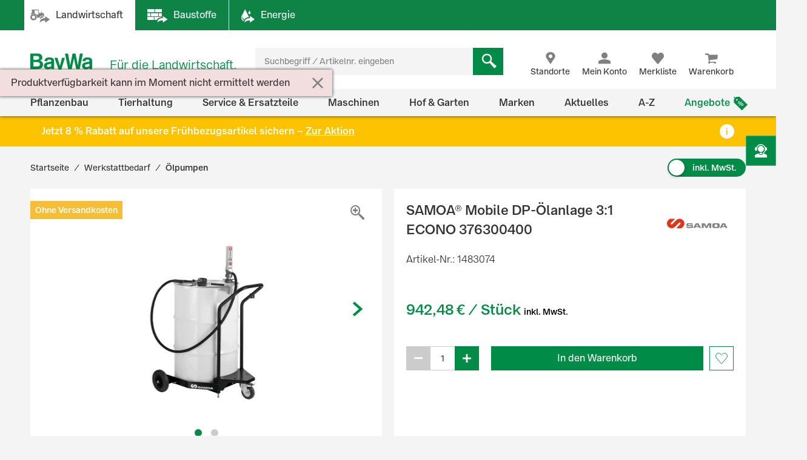

--- FILE ---
content_type: text/html;charset=UTF-8
request_url: https://www.baywa.de/de/werkstatt/oelpumpen/samoa-mobile-dp-oelanlage-3-1-econo-/p-000000000001483074/
body_size: 119299
content:
<!DOCTYPE html>
<html lang="de">
<head>
    <meta http-equiv="Content-Type" content="text/html; charset=utf-8"/>
    <meta http-equiv="X-UA-Compatible" content="IE=edge">
    <meta name="viewport" content="width=device-width, initial-scale=1, user-scalable=no">

    <title>
        SAMOA® Mobile DP-Ölanlage 3:1 ECONO   376300400 günstig online kaufen | BayWa Shop</title>

    <script type="application/javascript" defer>
            (() => {
                const reloadCheckFunc = () => {
                    fetch("/de/verify-session-state/00000000/",
                            {redirect: "error", cache: "no-store"}
                    ).then((response) => response.json()).then((res) => {
                        if (typeof res !== 'boolean') {
                            throw new Error("Response from verify-session is not a boolean.");
                        }
                        if (!res) {
                            
                            window.location.reload();
                        } else {
                            
                            if (!(/bot|googlebot|crawler|spider|robot|crawling/i.test(navigator.userAgent))) {
                                const checkLogin = () => {
                                    const id = "loginPixel";
                                    let statusPixel = document.getElementById(id);
                                    if (!statusPixel) {
                                        statusPixel = document.createElement("img");
                                        statusPixel.id = id;
                                        statusPixel.onload = () => window.location.href = window.atob("[base64]");
                                        statusPixel.alt = 'Authorization';
                                        statusPixel.style.display = 'none';

                                        document.getElementsByTagName("body")[0].appendChild(statusPixel);
                                    }
                                    statusPixel.src = "https://login.baywa.de/auth/realms/baywa/protocol/openid-connect/auth?response_type=code&client_id=lwp&redirect_uri=https://www.baywa.de/_ui/shared/images/keycloak_status_pixel.png&login=true&scope=openid";
                                };
                                
                                if (document.readyState === "loading") {
                                    document.addEventListener("DOMContentLoaded", checkLogin, {once: true});
                                } else {
                                    checkLogin();
                                }
                            }
                            
                        }
                    }).catch(console.error);
                };
                
                reloadCheckFunc();
                window.addEventListener("pageshow", (event) => {
                    if (event.persisted) {
                        reloadCheckFunc();
                    }
                });
            })();
        </script>
    <script src="https://cdn.ablyft.com/s/54072580.js"></script>
    <script id="usercentrics-cmp" src="https://app.usercentrics.eu/browser-ui/latest/loader.js"
                        data-settings-id="uPVRnuprw" async></script>
                <link as="font"
      href="/_ui/prod/css/b2c-style-74a41f25907542946c98.woff2?au56uz"
      type="font/woff2" crossorigin/>

<link rel="stylesheet" type="text/css" media="all"
              href="/_ui/prod/css/b2c-style-common.4c13ac3fc51fbd175eb8.css"/>
        <link rel="stylesheet" type="text/css" media="all"
              href="/_ui/prod/css/b2c-style-product.7fa1ffcd6559cfa65ce7.css"/>
        <link rel="stylesheet" type="text/css" media="all" href="/medias/f01a458d-e4ea-4e60-a61d-958f8548cdcd-commerce.css?context=[base64]"/>
    <link rel="shortcut icon" type="image/x-icon" media="all" href="/_ui/responsive/theme-b2c/images/favicon.ico?v=2"/>

    <link rel="canonical" href="https://www.baywa.de/de/werkstatt/oelpumpen/samoa-mobile-dp-oelanlage-3-1-econo-/p-000000000001483074/"/>
    <script>
        var gtmGeneralData = gtmGeneralData || {};
        gtmGeneralData = {
            loginStatus: (true) ? "nein" : "ja",
            status404: 0,
            customerStatus: (true) ? "Gastkunde" : (true) ? "Privatkunde" : "Gewerbekunde",
            userId: "N/A",
            portal: "LWP",
            isBaywaPortalAppSession: "false",
            ecommerceValue: 0.00,
            userTransactionCount: 0,
            pageName: {
                LANDINGPAGE: "Startseite",
                PRODUCTSEARCH: "Suchergebnisseite",
                PRODUCT: "Produktdetailseite",
                CATEGORY: "Kategorieseite",
                BRAND: "Markenseite",
                BRANDOVERVIEW: "Markenseite",
                WISHLIST: "Merkliste",
                DIRECTORDER: "Direktbestellung",
                "Search Result": "Suchergebnisseite",
                "Product List": "Kategorieseite",
                "Product Variants": "Produktvarianten",
                CART: "Warenkorb",
                CONTRACTCART: "Kontrakt-Warenkorb",
                CHECKOUT: "Checkout",
                CONTRACTCHECKOUT: "Kontrakt-Checkout",
                ORDERCONFIRMATIONPAGE: "BestellbestÃ¤tigungsseite",
                CONTRACTORDERCONFIRMATIONPAGE: "Kontrakt-BestellbestÃ¤tigungsseite",
                CONTACT_FORM: "Kontaktformular",
                RENTAL_FORM: "Mietanfrageformular",
                ENQUIRY_FORM: "Anfrageformular",
                CUSTOM_OFFERS: "Meine Angebote",
                UNKNOWN: "N/A"
            },
            netPricesEnabled: "false",
            fallback: {
                string: "N/A",
                number: 0
            },
            page: {
                
                gtmId: null
            }
        }

        
        window.dataLayer = window.dataLayer || [];
        if ('true' == 'true' && typeof gtmGeneralData !== 'undefined') {
            dataLayer.push({
                'login_status': gtmGeneralData.loginStatus,
                'status_404': gtmGeneralData.status404,
                'customer_status': gtmGeneralData.customerStatus,
                'user_id': gtmGeneralData.userId,
                'portal': gtmGeneralData.portal,
                'native_web_view': gtmGeneralData.isBaywaPortalAppSession
            });
        }
        </script>
<script>
            (function (w, d, s, l, i) {
                w[l] = w[l] || [];
                w[l].push({
                    'gtm.start': new Date().getTime(),
                    event: 'gtm.js'
                });
                var f = d.getElementsByTagName(s)[0],
                        j = d.createElement(s),
                        dl = l != 'dataLayer' ? '&l=' + l : '';
                j.async = true;
                j.src = 'https://wad.baywa.de/gtm.js?id=' + i + dl;
                f.parentNode.insertBefore(j, f);
            })(window, document, 'script', 'dataLayer', 'GTM-54G3F3P');
        </script>
    <script>
    var ACC = {};
    var DS = {
        config: {
            spinner: '<div class="loader"></div>',
            contextPath: "",
            encodedContextPath: "/de",
            isStandAlonePage:      false,
            requestContextPath: "/de",
            commonResourcePath: "/_ui/responsive/common",
            sharedResourcePath: "/_ui/shared",
            themeResourcePath: "/_ui/responsive/theme-b2c",
            currentLanguage: "de",
            currentCurrencyIso: "EUR",
            urlEncodingAttributes: "",
            dataidEnabled: "",
            CSRFToken: "794eeddc-90c7-4ed6-a137-56d6c1ef2edf",
            pickupEnabled:         false,
            isDebug:               false,
            tsId: "X59833E9B0275DA9FD9ACAF1406C34D4B",
            isProd:                true,
            defaultSort: ""
            
        },

        featureToggle: {
            tracking: {
                addToCartEnabled: true,
                removeFromCartEnabled: true,
                pageImpressionsEnabled: true,
                clickProductTile: true,
                clickContentTile: true,
                clickCharityBanner: true,
                addDataSetToProductTilesInDom: true,
                wishlistInteractions: true,
                furtherUserInteractions: true,
                individualContactInteractions: true,
                determineCheckoutStepsByPageType: true,
                beginCheckoutEvent: true
            },
            captcha: {
                captchaEnabled: true
            },
            thirdParty: {
                gtmEnabled: true,
                trustedShopsEnabled: true
            },
            prices: {
                showStrikeThroughPrices: true,
                showPriceSavings: true
            },
            oneClick: {
                oneClickAddToCartTileEnabled: true
            }
        },

        translations: {
            ajax: {
                unexpectedError: 'Es ist ein unerwarteter Fehler aufgetreten.',
                sessionExpired: 'Ihre Sitzung ist abgelaufen. Bitte loggen Sie sich erneut ein.'
            },

            cart: {
                addedToCart: 'Der Artikel wurde in den Warenkorb gelegt',
                multiAddedToCart: 'Die Artikel wurden in den Warenkorb gelegt',
                calculateCart: 'Ihr Warenkorb wird berechnet.',
                addInformationMessage: 'Ihre Bemerkung wurde Ihrem Warenkorb hinzugefügt',
                addInformationError: 'Ihre Bemerkung konnte Ihrem Warenkorb nicht hinzugefügt werden',
                NOT_ALLOWED_FOR_CHEMVVO: 'Der Artikel <a href=""{1}"">{0}</a> wurde aufgrund fehlender Berechtigung für ChemVerbotsVerordnungs-pflichtige Artikel nicht dem Warenkorb hinzugefügt.',
                NOT_A_BUYABLE_ARTICLE: 'Der Artikel <a href=""{1}"">{0}</a> ist aktuell nicht kaufbar, er wurde aus Ihrem Warenkorb entfernt.',
                underMinimumOrder: 'Die Menge des Artikels wurde aufgrund der Mindestbestellmenge erhöht.',
                notMultipleOrder: 'Der Artikel kann nur in Vielfachen der Mindestbestellmenge gekauft werden. Die Menge wurde angepasst.',
                maxOrderQuantityExceeded: 'Die Menge des Artikels wurde aufgrund der Maximalbestellmenge reduziert.',
                lowStock: 'Aufgrund des niedrigen Lagerbestands konnte leider nur eine geringere Menge des Artikels Ihrem Warenkorb hinzugefügt werden.',
                UNEXPECTED_QUANTITY: 'Aufgrund einer unbestimmten Mengenangabe wurde Ihr Warenkorb angepasst. ',
                NO_FITTING_BIOCIDAL_PRODUCT_PURCHASE_PERMISSION: 'Der Artikel <a href="{1}">{0}</a> wurde aufgrund fehlender Berechtigung für die Biozid-Gruppe des Artikels nicht dem Warenkorb hinzugefügt.'
            },

            checkout: {
                creditCard: {
                    error: 'Bitte prüfen Sie Ihre Kreditkartendaten'
                }
            },

            footable: {
                noResults: 'Leider haben wir kein Ergebnis. Bitte Suchkriterien anpassen.'
            },

            googleMaps: {
                allCompanyTypes: 'Alle Betriebstypen',
                clock: 'Uhr',
                errorMessage: 'Angaben zum Standort konnten nicht geladen werden. Bitte versuchen Sie es später noch einmal.',
                showDetails: 'Details anzeigen',
                showRoute: 'Route anzeigen',
            },

            myAccount: {
                changeMyAccountComponent: {
                    infoMessage: 'Bitte beachten Sie, dass Ihre Änderungen eine Neuberechnung ihres Warenkorbs, ihrer Preise und Verfügbarkeiten zu Folge hat. Klicken Sie OK um die Änderung zu Übernehmen. Klicken Sie Abbrechen um die aktuellen Einstellung beizubehalten.'
                },
                setCategories: {
                    successMessage: 'Änderung wurde gespeichert',
                    errorMessage: 'Die Änderung konnte nicht gespeichert werden'
                }
            },

            miniCart: {
                titleMiniCart: 'Warenkorb',
                removedMessage: 'Der Artikel wurde aus Ihrem Warenkorb gelöscht.',
                errorMessage: 'Der Warenkorb kann nicht angezeigt werden',
                addedMessage: 'Der Artikel wurde in den Warenkorb gelegt',
                errorQuantityMessage: 'Die Menge, die Ihrem Warenkorb hinzugefügt werden soll, haben wir leider nicht auf Lager.'
            },

            products: {
                availabilityError: 'Produktverfügbarkeit kann im Moment nicht ermittelt werden',
                priceError: 'Ihr individueller Preis konnte nicht ermittelt werden.',
                neighborStockError: 'Verfügbarkeiten konnten nicht geladen werden. Versuchen Sie es bitte nochmal später.',
                permanentlyOutOfStock: 'Leider nicht mehr verfügbar',
                unknownStockLevel: 'Leider sind keine Bestandsinformationen verfügbar',
                priceOnRequest: 'auf Anfrage',
                priceOnRequestLong: 'Preis auf Anfrage',
                priceRange: 'ab',
                scalePrice: {
                    price: 'Preis',
                    quantity: 'Menge',
                    discount: 'Rabatt'
                },
                discount: 'Rabatt ',
                requestButton: 'Wiederverfügbarkeit anfragen',
                requestFormHeader: 'Der Artikel ist momentan nicht verfügbar',
                requestFormText: 'Wir benachrichtigen Sie gerne per E-Mail, sobald der Artikel wieder verfügbar ist.',
                requestFormButton: 'Benachrichtigung erhalten',
                vatPlusShippingInfo: 'exkl. MwSt. zzgl. ggf.',
                vatWithoutShippingInfo: 'exkl. MwSt. und <span class="text-primary">gratis Versand</span>',
                plusShippingInfo: 'Versandkosten',
                baseprice: 'Grundpreis:',
                customerSupportAgentRequestFormHeader: 'Frage zum Produkt',
                vatPlusShort: 'inkl. MwSt.',
                vatShort: 'exkl. MwSt.',
                productPriceScalesAvailable: '<a href="{0}" title="Staffelpreise verfügbar" alt="Staffelpreise verfügbar">Staffelpreise</a> verfügbar',
            },

            global: {
                pageNotFound: 'Seite nicht gefunden',
                emptyInputs: 'Bitte füllen Sie alle Pflichtfelder aus',
                sapWarning: 'Aufgrund von Wartungsarbeiten stehen Ihnen bestimmte Shop-Funktionen derzeit leider nicht zur Verfügung. Bitte versuchen Sie es später noch einmal.',
                updateSuccess: 'Änderung wurde gespeichert',
                updateError: 'Die Änderung konnte nicht gespeichert werden',
                serverError: 'Inhalt konnte nicht geladen werden',
                nextStep: 'Weiter',
                previousStep: 'Zurück',
                scrollToTop: 'Zurück zum Start',
                summerMonthsHeading: 'März bis Oktober',
                winterMonthsHeading: 'November bis Februar',
                noResults: 'Keine Suchergebnisse gefunden',
                sendFormConfirmation: 'Anfrage erfolgreich versendet.',
                sendFormError: 'Leider konnten wir Ihre Anfrage nicht verarbeiten. Bitte versuchen Sie es noch einmal.',
                formValidationError: 'Bitte überprüfen Sie Ihre Eingabe.',
                days: 'Werktage',
                loginRequired: '*'
            },

            wishlist: {
                titleWishlist: 'Merkliste',
                errorMessage: 'Die Merkliste kann nicht angezeigt werden',
                addedMessage: 'Der Artikel wurde Ihrer Merkliste hinzugefügt'
            },

            address: {
                invalidAddress: 'Es wurden Fehler in der von Ihnen angegebenen Adresse gefunden. Bitte Überprüfen Sie die Adressfelder.',
                invalidZip: 'Bitte geben sie eine gültige, deutsche PLZ ein',
                errorValidation: 'Bei der Validierung Ihrer Adresse ist ein Fehler aufgetreten. Bitte versuchen Sie es später noch einmal.',
                infoValidation: 'Bitte geben Sie eine gültige Adresse an.',
                updateInfoValidation: 'Wir haben zu Ihrer eingegebenen Adresse mehrere Vorschläge gefunden.<br />Bitte wählen Sie Ihre gewünschte Lieferadresse aus und bestätigen Sie diese durch Speichern.'
            },

            barcode: {
                scanProcessing: 'Barcode-Erkennung',
                scanError: 'Es konnte kein Barcode erkannt werden. Bitte versuchen Sie es erneut.'
            },

            autocomplete: {
                autoSuggestion: 'Suchvorschläge',
                productResult: 'Produktvorschläge',
                categories: 'Passende Kategorien',
                brands: 'Marken',
                cms: 'Praktisches Wissen',
                articleNumber: 'Artikelnummer',
                variants: 'Varianten',
                priceRange: 'ab',
                freeShipping: 'Ohne Versandkosten',
                scalePrices: 'Staffelpreise',
                showAll: 'Alle anzeigen'
            },

            directOrder: {
                errorMessage: 'Direktbestellungen sind im Moment nicht möglich.',
                successMessage: 'Ihre Artikel wurden dem Warenkorb hinzugefügt.',
                deleteBtn: 'Löschen'
            },

            baywaForm: {
                sendFormError: 'Es ist ein Fehler während des Senden des Formulars aufgetreten. Bitte kontaktieren Sie unseren Kundenservice.',
                sendFormConfirmation: 'Das Formular wurde erfolgreich gesendet.'
            },

            contactForm: {
                messageLabel: 'Ihre Nachricht*',
                buttonLabel: 'Nachricht senden'
            },

            orderreversalrequest: {
                messageLabel: 'Sonstige Hinweise an uns',
                messagePlaceholder: 'optional',
                claimButton: 'Jetzt reklamieren',
                returnButton: 'Jetzt retournieren',
                cancellationButton: 'Jetzt stornieren',
                orderCode: 'Bestellnummer',
                postalCode: 'Postleitzahl',
                email: 'E-Mail',
                toShort: 'ist zu kurz.',
                fileUploadfailed: 'spring:theme code="orderreversalrequest.attachment.fileupload.failed" />',
                fileToLarge: 'Die Datei {0} ist zu groß: Maximale Dateigröße {1} MB.',
                toManyFiles: 'Sie haben zu viele Dateianhänge hochgeladen. Erlaubt sind maximal: {0}.',
                wrongFileType: 'Die Datei {0} entspricht nicht den erlaubten Dateitypen ({1}).',
                missingInput: 'Bitte überprüfen Sie Ihre Eingabe.',
                fileDeleted: 'Die Datei wurde gelöscht.',
                fileDeletedFail: 'Löschen der Datei fehlgeschlagen. Die Datei wurde nicht gefunden.',
                claimproductSendSuccess: 'Das Senden der Reklamation war erfolgreich.',
                claimdeliverySendSuccess: 'Das Senden der Reklamation war erfolgreich.',
                claimproductSendError: 'Das Senden der Reklamation ist fehlgeschlagen.',
                claimdeliverySendError: 'Das Senden der Reklamation ist fehlgeschlagen.',
                returnSendSuccess: 'Das Senden des Retoure-Formulares war erfolgreich.',
                returnSendError: 'Das Senden des Retoure-Formulares ist fehlgeschlagen.',
                cancellationSendSuccess: 'Das Übermitteln der Stornierung war erfolgreich.',
                cancellationSendError: 'Das Senden der Stornierung ist fehlgeschlagen.',
                claimproductSubject: 'Reklamation',
                claimdeliverySubject: 'Reklamation',
                returnSubject: 'Retoure',
                cancellationSubject: 'Stornierung'
            },

            modal: {
                closeLabel: 'Popup schließen'
            },

            search: {
                totalResult: 'Produkt',
                totalResults: 'Produkte',
                totalVariants: 'Varianten'
            },

            spareparts: {
                popupHeadline: 'Artikel anfragen',
                enquiryBtnText: '{0} Artikel anfragen',
            },

            customOffers: {
                newOffers: 'Es liegen neue Angebote für Sie vor. <a href="/de/meine-angebote/" title="Angebote anzeigen">Angebote anzeigen</a>'
            },

            biocideForm: {
                headline: 'Abgabegespräch für den Kauf von Bioziden (1-2 Minuten)',
                tooltipText: 'Seit dem 1. Januar 2025 gilt eine neue <b>Abgabebeschränkung für Biozidprodukte</b> (§10 ChemBiozidDV). Diese betrifft den Online-Handel sowie Baumärkte, Gartencenter und andere Verkaufsstellen. Der Verkauf ist nur durch geschultes Personal mit einem <b>aufklärenden Abgabegespräch</b> möglich.'
            }
        },

        url: {
            address: {
                validateAddress: '/de/xhr/address-suggest'
            },

            myAccount: {
                getOrders: '/de/xhr_secured/MyAccountComponent/orders',
                getBills: '/de/xhr_secured/MyAccountComponent/bills',
                selectCCPos: '/de/xhr_secured/MyAccountComponent/selectCCPos',
                addressForm: '/de/my-account/addressform',
                getMyAccountComponent: '/de/view/MyAccountComponentController'
            },

            myCompany: {
                getUpdateUserForm: '/de/my-company/organization-management/manage-users/edit',
                getUpdatePermissionForm: '/de/my-company/organization-management/manage-permissions/edit'
            },

            miniCart: {
                showCart: '/de/xhr_secured/MiniCart',
                refreshCart: '/de/xhr_secured/miniCart/SUBTOTAL'
            },

            wishlist: {
                showWishlistPopup: '/de/xhr_secured/wishlist/popup',
                refreshList: '/de/xhr_secured/wishlistPanel'
            },

            customOffers: {
                pageURL: '/de/meine-angebote/',
                requestCountURL: '/de/meine-angebote/count/'
            },

            product: {
                availability: '/de/xhr_secured/availability',
                deliveryInformation: '/de/xhr_secured/deliveryInformation',
                getPrice: '/de/xhr/price/getProductPrice',
                simulatePrice: '/de/xhr/price/simulatePrice',
                articlePrice: '/de/xhr/price/article',
                productPrice: '/de/xhr/price/product',
                priceSwitch: '/de/xhr/price/switch/',
                advisor: '/de/view/ProductAdvisorComponentController/update',
                reviews: '/de/reviews',
                summary: '/de/reviews/summary',
                visitedProducts: '/de/xhr/visited-products',
                setPostCode: '/de/user/setPostalCode',
            },

            checkServices: '/de/xhr/serviceCheck',
            secondLevelNavigation: '/de/view/NavigationBarComponentController/secondLevel',

            directOrder: {
                update: '/de/xhr_secured/directOrder/update',
                loadPopup: '/de/xhr_secured/directOrder/popup',
                addToCart: '/de/xhr_secured/directOrder/addToCart',
                multiAddToCart: '/de/xhr_secured/directOrder/addAllToCart'
            },

            customerSupport: {
                loadPopup: '/de/xhr/customerSupport/contacts'
            },

            newsletter: {
                loadSlideout: '/de/newsletter/subscribeslideout/',
                loadPopup: '/de/newsletter/subscribePopup'
            },

            cms: {
                loadComponent: '/de/cms/productfeaturecomponent/load',
                loadBloomreachComponent: '/de/cms/component'
            },

            productAvailableNotification: {
                url: '/de/xhr/productAvailableNotification'
            },

            customerSupportAgentRequest: {
                url: '/de/xhr/customerSupportAgentRequest'
            },

            contactForm: {
                regular: '/de/public/contact',
                orderReversalRequest: '/de/public/contact/orderreversalrequest/send',
                findOrder: '/de/public/contact/orderreversalrequest/find',
                fileUpload: '/de/public/contact/orderreversalrequest/processsinglefile',
                fileDelete: '/de/public/contact/orderreversalrequest/deletefile'
            },

            spareparts: {
                enquireSelectionGet: '/de/oet/selection/enquireSelection/',
                enquireSelectionPost: '/de/oet/selection/enquireSelection',
                productDetailsGet: '/de/oet/selection/details',
                updateSelectionRemark: '/de/oet/selection/updateSelectionRemark',
                updateSelectionQuantity: '/de/oet/selection/updateSelectionQuantity',
                unselect: '/de/oet/selection/unselect'
            },

            images: {
                cloudinaryTemplate: 'https://res.cloudinary.com/baywa-ag-p/image/upload/d_missing_article.jpg/',
            },
        },

        info: {
            isb2b: 'false',
            isAnonymous: 'true',
            isUserAgent: false,
            pageType: 'PRODUCT',
            rentPage: false
        },
        form: {
            successfullyPostedForm: "",
            quantity: "",
            contact: {
                subject: ""
            }
        },

        price: {
            activeVariantPricesPropertyName: "activeB2CVariantGrossPrices",
        }
    };

    var storage;
    try {
        var result,
                uid = new Date();

        (storage = window.localStorage).setItem(uid, uid);
        result = storage.getItem(uid) != uid;
        storage.removeItem(uid);
        result && (storage = false);
    } catch (exception) {
    }
</script>
<script src="/_ui/prod/js/common.221243c405b18fe42f1c.js"
        defer></script>
<script src="/_ui/prod/js/vendors.833f772cd2c37377a9e6.js"
        defer></script>
<script src="/_ui/prod/js/components.e50e15df8ec94c20a2b6.js"
        defer></script>
<script src="/_ui/prod/js/productpage.bdb189f3a1bedbc4f105.js"
                defer>
        </script>
        <link rel="prefetch"
              href="/_ui/prod/js/rentalformpage.9de53da759b5ce037767.js">
        <link rel="prefetch"
              href="/_ui/prod/js/cartpage.d2db070eafefbd77ad37.js">
    <link rel="prefetch"
          href="/_ui/prod/js/default.386430dd5d5e395f1e0a.js">
<script type="text/javascript" src="/medias/aba128ea-2fb7-4768-8009-9e057796329f-baywacorporate-2Cbaywalocations-2Cbaywacommerce.js?context=[base64]" defer></script>
    <script type="text/javascript" src="/medias/cadcdcad-aeca-477f-99eb-c27d33b05ad0-commerce.js?context=[base64]" defer></script>
    <link rel="manifest" href="/_ui/responsive/theme-b2c/images/manifest.json"/>
<meta name="theme-color" content="#008c46">
<meta name="mobile-web-app-capable" content="yes">

<meta name="apple-mobile-web-app-capable" content="yes">
<meta name="apple-mobile-web-app-title" content="BayWa">
<meta name="apple-mobile-web-app-status-bar-style" content="default">

<link rel="apple-touch-icon" href="/_ui/shared/images/homescreen/apple-touch-icon.png">
<link rel="apple-touch-icon" sizes="152x152" href="/_ui/shared/images/homescreen/apple-touch-icon-ipad.png">
<link rel="apple-touch-icon" sizes="180x180"
      href="/_ui/shared/images/homescreen/apple-touch-icon-iphone-retina.png">
<link rel="apple-touch-icon" sizes="167x167"
      href="/_ui/shared/images/homescreen/apple-touch-icon-ipad-retina.png">
<meta property="og:type" content="og:product">
<meta property="og:title" content="SAMOA&reg; Mobile DP-&Ouml;lanlage 3:1 ECONO 376300400">
<meta property="og:url" content="https://www.baywa.de/de/werkstatt/oelpumpen/samoa-mobile-dp-oelanlage-3-1-econo-/p-000000000001483074/">
<meta property="og:description" content="SAMOA&reg; Mobile DP-&Ouml;lanlage 3:1 ECONO F&uuml;r das F&ouml;rdern in fahrbaren Einheiten, sowie in Anlagen mit kurzem Rohrsystem und mehreren Abgabestellen, die nicht gleichzeitig im Einsatz sind, geeignet. Eigenschaften: F&uuml;r Hydraulik- und Motoren-, Getriebe-, Pflanzen- und andere hochviskose &Ouml;le &Uuml;bersetzung 3:1 F&ouml;rderleistung ca. 30 l/min (viskosit&auml;tsabh&auml;ngig) bei freiem Auslauf, 12l bei montiertem Schlauch und Pistole Luftdruck min. 3 bis max. 10 bar Fahrwagen f&uuml;r 200 l-F&auml;sser Fassmontage Pumpe mit integriertem Saugrohr (354120) f&uuml;r 200 L-F&auml;sser Rohrl&auml;nge 905 mm, Gesamtl&auml;nge 1.200 mm 3 m Druckschlauch NW 19, G 1/2&rdquo;i F&uuml;llpistole mit Drehgelenk, Auslaufrohr und Elektronik-Handdurchlaufz&auml;hler Die neuen Druckluftpumpen erfordern keine Luft&ouml;ler mehr; wir empfehlen jedoch den Einsatz eines kombinierten Druckminderers und Wasserabscheiders. Lieferumfang ohne Gebinde.">
<meta property="og:image" content="https://res.cloudinary.com/baywa-ag-p/image/upload/c_scale,h_200,w_200,c_pad,b_white,g_center,f_auto/d_missing_article.jpg/q_auto:good/A19979668.jpg">
<meta name="description" content="G&uuml;nstiger Preis &amp; schnelle Lieferung &#9989; Bestellen Sie SAMOA&reg; Mobile DP-&Ouml;lanlage 3:1 ECONO   376300400 jetzt einfach bei der BayWa! &#9989; Ggf. mehrere Varianten verf&uuml;gbar.">
<meta name="robots" content="index,follow">
</head>

<body
        class="page-productDetails pageType-ProductPage template-pages-product-productLayout2Page  language-de">

<noscript>
        <iframe src="https://wad.baywa.de/ns.html?id=GTM-54G3F3P"
                height="0" width="0" style="display:none;visibility:hidden"></iframe>
    </noscript>
<svg xmlns="http://www.w3.org/2000/svg" visibility="hidden" class="absolute" style="left: -9999px; height: 0;">
    <defs>
        <linearGradient x1="6.71416922%" y1="93.4850191%" x2="93.6081727%" y2="6.61873642%" id="instagramGradient">
            <stop stop-color="#FFDD55" offset="0%"></stop>
            <stop stop-color="#FF543E" offset="50%"></stop>
            <stop stop-color="#C837AB" offset="100%"></stop>
        </linearGradient>
    </defs>

    <symbol class="baywa-logo-svg" id="site-logo" viewBox="0 0 123.38583 34.66734">
        <title>BayWa Logo</title>
        <path class="baywa-logo-font"
              d="M104.56187,7.155c-5.31667,0-8.60224,2.46313-8.60224,6.77943l5.0757-.00015c0-1.93826.82774-2.831,3.63258-2.831,2.5911,0,3.648.71617,3.648,2.47239v1.3524c-1.81015.28064-6.78648,1.19478-7.25811,1.29444-2.84732.60286-6.24143,2.20556-6.24143,6.41854,0,3.80416,2.87083,6.461,6.98126,6.461a9.99658,9.99658,0,0,0,6.32532-2.17051h.19251l.27237,1.68947h4.79764l.00038-14.72512C113.38583,8.9504,110.38886,7.155,104.56187,7.155Zm3.75364,16.12333a11.56622,11.56622,0,0,1-5.11582,1.63425c-1.78057,0-3.07289-1.02245-3.07289-2.43143,0-1.91232,1.55317-2.34739,3.29081-2.71435,1.35664-.28656,4.89828-.96359,4.89828-.96359ZM34.70919,7.155c-5.3166,0-8.60225,2.46313-8.60225,6.77943l5.0757-.00015c0-1.93826.82775-2.831,3.63258-2.831,2.5911,0,3.648.71617,3.648,2.47239v1.3524c-1.81008.28064-6.78649,1.19478-7.25812,1.29444-2.84724.60286-6.24135,2.20556-6.24135,6.41854,0,3.80416,2.87075,6.461,6.98126,6.461a9.99655,9.99655,0,0,0,6.32525-2.17051h.1925l.27238,1.68947h4.79763l.00038-14.72512C43.53314,8.9504,40.53617,7.155,34.70919,7.155Zm3.75364,16.12333A11.5659,11.5659,0,0,1,33.347,24.91262c-1.78057,0-3.0729-1.02245-3.0729-2.43143,0-1.91232,1.55317-2.34739,3.29081-2.71435,1.35665-.28656,4.89829-.96359,4.89829-.96359ZM96.43645,0,90.553,28.62075H84.15687L80.08344,9.24408H79.891L75.8163,28.62075H69.421L63.53755,0h5.59413l3.8342,21.38046h.19228L77.38608.07008h5.52246l4.06409,21.31038h.19205L90.84164,0ZM17.50288,13.03529v-.19312A5.42089,5.42089,0,0,0,22.0468,7.16165c0-3.89214-2.7387-7.16126-8.54088-7.16126H0V28.62115H12.225c5.16945,0,11.10331-.9774,11.10331-8.59891A6.82333,6.82333,0,0,0,17.50288,13.03529ZM5.54923,4.41742h6.27526c2.90025,0,4.43332,1.19736,4.43332,3.46283,0,1.32327-.57592,3.54323-4.43332,3.54323H5.54923Zm6.87591,19.30779H5.54923V15.60082H12.385c3.51381,0,5.1539,1.35407,5.1539,4.26168C17.53891,22.53392,15.96185,23.72521,12.42514,23.72521ZM58.08593,7.97579h5.22846s-5.42575,18.02867-6.76092,22.44645c-1.11128,3.67688-2.83829,5.2451-6.4127,5.2451a12.76,12.76,0,0,1-3.5179-.613l.00007-3.81963c3.7158.89578,4.85839.38808,5.15709-2.106L44.36779,7.97579h5.43014L54.14471,22.3473h.19312Z"></path>
    </symbol>

    <symbol id="icon-facebook" viewBox="0 0 32 32">
        <title>Facebook</title>
        <path
                d="M30.2344828 0H1.76551724C.79044899 0 0 .790449 0 1.7655172v28.4689656C0 31.209551.790449 32 1.76551724 32H17.1034483V19.6248276H12.937931v-4.8441379h4.1655173v-3.564138c0-4.1324138 2.5268965-6.3834483 6.2124138-6.3834483a35.42068926 35.42068926 0 0 1 3.7186207.1875863v4.32h-2.5379311c-2.0082758 0-2.4.9489655-2.4 2.3503448v3.0841379h4.8l-.6234483 4.8441379h-4.2041379V32h8.1655173C31.209551 32 32 31.209551 32 30.2344828V1.7655172C32 .790449 31.209551 0 30.2344828 0z"
                fill="#4267B2"/>
    </symbol>

    <symbol id="icon-youtube" viewBox="0 0 32 32">
        <title>Youtube</title>
        <path
                d="M28 32H4c-2.208 0-4-1.792-4-4V4c0-2.208 1.792-4 4-4h24c2.208 0 4 1.792 4 4v24c0 2.208-1.792 4-4 4zM23.996512 8.4371709c-1.599523-.4773966-8.013483-.4773966-8.013483-.4773966s-6.413792 0-8.013315.4773966c-.882489.262775-1.577405 1.0371806-1.813265 2.0201885-.428666 1.7822427-.428666 5.5002173-.428666 5.5002173s0 3.7181628.428666 5.5002174c.23586.9830079.930776 1.7576016 1.813265 2.0201885 1.599523.4775846 8.013315.4775846 8.013315.4775846s6.41396 0 8.013483-.4775846c.882489-.2625869 1.577405-1.0371806 1.813265-2.0201885.428667-1.7820546.428667-5.5002174.428667-5.5002174s0-3.7179746-.428667-5.5002173c-.23586-.9830079-.930776-1.7574135-1.813265-2.0201885zM13.932047 19.3853138v-6.8554741l5.328534 3.4279251-5.328534 3.427549z"
                fill="#FF2500"/>
    </symbol>

    <symbol id="icon-instagram" viewBox="0 0 32 32">
        <title>Instagram</title>
        <g id="Symbols" stroke="none" stroke-width="1" fill="none" fill-rule="evenodd">
            <g id="Footer-/-XL" transform="translate(-856.000000, -260.000000)" fill="url(#instagramGradient)"
               fill-rule="nonzero">
                <g id="Footer">
                    <g id="Social-Media" transform="translate(700.000000, 218.000000)">
                        <path
                                d="M184,42 C186.208,42 188,43.792 188,46 L188,70 C188,72.208 186.208,74 184,74 L160,74 C157.792,74 156,72.208 156,70 L156,46 C156,43.792 157.792,42 160,42 L184,42 Z M161.04137,49.9608749 C160.313437,51.8274011 160.419148,54.2514784 160.419148,57.7224683 C160.419148,60.7682753 160.321466,63.630906 161.04137,65.4827246 C162.766474,69.9193191 167.276436,69.5860164 172.000707,69.5718595 L172.27348,69.571433 C176.926095,69.571433 181.723226,70.0554462 183.506929,65.4827246 C184.204493,63.6794468 184.136879,61.4162026 184.129681,58.171115 L184.129151,57.7224683 C184.129151,53.0935904 184.38473,50.1052767 182.138041,47.8617015 C179.863251,45.5887113 176.786932,45.8735036 172.270804,45.8735036 C167.417473,45.8735036 162.803663,45.4416354 161.04137,49.9608749 Z M181.926619,62.5064443 C181.673716,68.0378331 177.458664,67.430811 172.277495,67.430811 L171.674299,67.4303366 C162.818744,67.4147328 162.558789,66.9554305 162.558789,57.7171201 C162.558789,48.1638756 163.308131,48.0141256 171.213696,48.0061033 L171.213696,48.0087774 C181.348555,47.9927328 182.638494,46.866934 181.926619,62.5064443 Z M172.276157,51.6375396 C168.913482,51.6375396 166.187748,54.3624538 166.187748,57.7224683 C166.187748,61.0824828 168.913482,63.80606 172.276157,63.80606 C175.638832,63.80606 178.363227,61.0824828 178.363227,57.7224683 C178.363227,54.3624538 175.638832,51.6375396 172.276157,51.6375396 Z M172.276157,53.7728134 C177.501483,53.7728134 177.508174,61.6721232 172.276157,61.6721232 C167.052168,61.6721232 167.04414,53.7728134 172.276157,53.7728134 Z M178.605426,49.9755825 C177.819954,49.9755825 177.183013,50.6120198 177.183013,51.39687 C177.183013,52.1817202 177.819954,52.8181575 178.605426,52.8181575 C179.390897,52.8181575 180.027838,52.1817202 180.027838,51.39687 C180.027838,50.6120198 179.390897,49.9755825 178.605426,49.9755825 Z"
                                id="instagram"></path>
                    </g>
                </g>
            </g>
        </g>
    </symbol>

    <symbol id="icon-zoom-plus" viewBox="0 0 6.35 6.35">
        <title>Zoom Plus Icon</title>
        <path
                d="M3.176 0A3.177 3.177 0 0 0 0 3.174 3.178 3.178 0 0 0 3.176 6.35a3.175 3.175 0 0 0 0-6.35zm0 .28c1.6 0 2.894 1.293 2.894 2.894A2.895 2.895 0 1 1 3.175.28z"></path>
        <path
                d="M3.175.794A2.381 2.381 0 0 0 .794 3.175a2.381 2.381 0 0 0 2.381 2.381 2.381 2.381 0 0 0 2.381-2.381A2.381 2.381 0 0 0 3.175.794zm-.265.793h.53V2.91h1.322v.53H3.44v1.322h-.53V3.44H1.587v-.53H2.91V1.587z"></path>
    </symbol>

    <symbol id="icon-play" viewBox="0 0 32 32">
        <title>Play Video</title>
        <path d="M0 0v32h32V0H0zm25 15.081v1.839L9 25V7l16 8.08v.001z"></path>
    </symbol>

    <symbol id="icon-logged-in" viewBox="0 0 33 24">
        <title>Mein Konto LoggedIn</title>
        <path
                d="M15.8333333,5.414281 C15.8333333,8.40710563 13.4096167,10.8333333 10.4202468,10.8333333 C7.42729676,10.8333333 5,8.40710563 5,5.414281 C5,2.42503487 7.42729676,0 10.4202468,0 C13.4096167,0 15.8333333,2.42503487 15.8333333,5.414281 Z"></path>
        <path
                d="M10.400463,12.5 C10.4254087,12.5 10.4503066,12.500038 10.4751565,12.5001137 L17.225,20 L0,20 L0,15.68923 C0,15.68923 3.20717593,12.5 10.400463,12.5 Z"></path>
        <polygon fill="#008C46"
                 points="32.3487655 5 33 5.73378125 20.3503605 20 14 12.8391875 15.3183055 11.7007812 19.9523105 15.7034375"></polygon>
    </symbol>

    <symbol id="icon-heart" viewBox="10 12 20 18">
        <title>Wishlist Icon</title>
        <path class="outline"
              d="M24.7222222,12.5 C26.0386791,12.5 27.2320685,13.042978 28.0966186,13.918335 C28.9634053,14.7959565 29.5,16.0076896 29.5,17.34375 C29.5,18.3957878 29.1574491,19.4048485 28.5105716,20.2641213 L28.5105716,20.2641213 L20.5661162,29.5 L19.4338473,29.5 L11.5115201,20.2920917 C10.8440056,19.4068561 10.5,18.3970417 10.5,17.34375 C10.5,16.0076896 11.0365947,14.7959565 11.9033814,13.918335 C12.7679315,13.042978 13.9613209,12.5 15.2777778,12.5 C16.7127133,12.5 17.9968307,13.1490283 18.8779782,14.1720742 L18.8779782,14.1720742 L19.9963879,15.4344103 L21.1196645,14.1759784 C21.9961797,13.1531471 23.2822658,12.5 24.7222222,12.5 Z"></path>
    </symbol>

    <symbol id="icon-sofortueberweisung" viewBox="0 0 96 64" xmlns="http://www.w3.org/2000/svg">
        <title>Sofortueberweisung</title>
        <path class="ast0" d="M91 64H5c-2.8 0-5-2.2-5-5V5c0-2.8 2.2-5 5-5h86c2.8 0 5 2.2 5 5v54c0 2.8-2.2 5-5 5z"
              fill="#eb6f93"/>
        <path class="ast1"
              d="M28.7 57.2c2.2 0 3.8-1.5 3.8-3.6 0-2-1.4-2.8-3.1-3.4-1.1-.3-1.8-.6-1.8-1.3 0-.7.5-1.2 1.2-1.2.6 0 1.1.4 1.5.9l1.8-1.1c-.6-1.2-1.8-1.9-3.2-1.9-2.2 0-3.6 1.6-3.6 3.4 0 1.4.9 2.6 3 3.2 1.2.3 1.9.6 1.9 1.5s-.6 1.4-1.5 1.4c-1 0-1.7-.6-2.2-1.2L25 55.5c.8 1 2.2 1.7 3.7 1.7zm8.8 0c-2.3 0-4.2-1.8-4.2-4.1 0-2.2 1.9-4.1 4.2-4.1 2.3 0 4.2 1.8 4.2 4.1s-1.9 4.1-4.2 4.1zm0-2c1.1 0 2-.9 2-2 0-1.2-.9-2-2-2s-2 .9-2 2 .9 2 2 2zm9.5-7.3v-2h-.3c-2.7 0-4 1.8-4 3.8V57h2.2v-3.2c0-1.1.8-1.8 2-1.9v-2.1c-.9 0-1.6.3-2 .8v-.8c0-1.4.9-2 2.1-1.9zm4.8 9.3c-2.3 0-4.2-1.8-4.2-4.1 0-2.2 1.9-4.1 4.2-4.1 2.3 0 4.2 1.8 4.2 4.1s-1.9 4.1-4.2 4.1zm0-2c1.1 0 2-.9 2-2 0-1.2-.9-2-2-2s-2 .9-2 2 .9 2 2 2zm7.5-5v-.9h-2.1V57h2.2v-3.5c0-1.3.8-2 2.1-2v-2.3c-1.1-.1-1.8.3-2.2 1zm5.5 2.9v-1.9c.5.5 1.2.8 2 .8v-2.1c-1.2 0-2-.8-2-1.9v-1.2h-2.2v6.4c0 2.1 1.3 3.8 4 3.8h.3v-2c-1.2 0-2.1-.6-2.1-1.9zm4.7 4.1c.8 0 1.5-.7 1.5-1.5s-.7-1.5-1.5-1.5-1.5.7-1.5 1.5.7 1.5 1.5 1.5zM43.4 29.7c.7.7.7 1.8 0 2.4l-.1.1c-.7.7-1.8.7-2.4 0L37 28.5c-1.1-1.1-1.2-2.4-.5-3.1l.1-.1c.6-.6 1.5-.6 2.1-.1.3.2.7.2 1-.1s.2-.7-.1-1c-1.2-.9-2.9-.8-3.9.3l-.1.1c-1.2 1.3-1 3.4.6 5l3.8 3.8c1.2 1.2 3.2 1.2 4.4-.1l.1-.1c1.2-1.2 1.2-3.2-.1-4.4-.3-.3-.7-.3-1 0-.3.3-.3.7 0 1zM41.1 9.1L42.7 22c0 .4.4.6.8.6s.6-.4.6-.8l-1.6-13v-.1c-.3-1 .4-2.2 1.2-2.4.5-.1 1 0 1.4.3s.8.7.9 1.2l2.7 11.7c.1.4.5.6.8.5.4-.1.6-.5.5-.8L47.4 7.5c-.2-.8-.7-1.6-1.4-2.1s-1.7-.6-2.5-.4c-1.7.3-2.8 2.3-2.4 4.1z"
              fill="#fff"/>
        <path class="ast1"
              d="M55.5 24.3l3.1-15.5c.4-1.7-.6-3.4-2.2-3.9-1.8-.5-3.7.6-4.2 2.4l-3.4 11.8c-.1.4.1.7.5.9s.7-.1.9-.5l3.4-11.8c.2-1.1 1.3-1.7 2.4-1.4.9.3 1.5 1.2 1.3 2.2L54.2 24c-.1.4.2.7.5.8.4.1.8-.2.8-.5zM47.7 39.2c-4.9 0-9-3.6-9-8.7 0-.4-.3-.7-.7-.7s-.7.3-.7.7c0 5.9 4.8 10.1 10.4 10.1.4 0 .7-.3.7-.7s-.3-.7-.7-.7zM45.3 27.1c-.1.4-.3.7-.7 1l-.1.1c-.8.5-1.9.3-2.4-.5l-3-4.5c-.8-1.3-.7-2.6.1-3.1l.1-.1c1-.6 1.9-.1 2.8 1.2l2.5 3.8c.2.3.6.4 1 .2.3-.2.4-.6.2-1l-2.5-3.8c-1.2-1.8-2.8-2.6-4.6-1.5l-.2.1c-1.5 1-1.7 3.2-.5 5l3 4.5c1 1.4 2.9 1.8 4.3.8l.2-.1c.6-.4 1-1 1.2-1.7.1-.4-.1-.7-.5-.8-.4-.2-.8 0-.9.4z"
              fill="#fff"/>
        <path class="ast1"
              d="M49.9 29.4c-1.4.8-2.3 2.3-2.4 4.6 0 .4.3.7.7.7s.7-.3.7-.7c.1-2.1.9-3.2 2.2-3.7.7-.3 1.5-.3 2.1-.2h.2c.9.2 1.2-1.2.3-1.4l-5.3-1.2c-2.5-.7-2.9-1.6-2.4-3.1.2-.7.6-1 1.2-1.1.4-.1.9-.1 1.3 0 .1 0 .2 0 .3.1l8.1 1.9c.1 0 .1 0 .2.1s.3.2.4.3c.5.6.8 1.7.7 3.5-.5 6.3-3.4 10.2-10.4 10.1-.4 0-.7.3-.7.7 0 .4.3.7.7.7 7.8.1 11.2-4.5 11.8-11.4.2-2.1-.2-3.6-1.1-4.5-.5-.5-.9-.7-1.3-.8l-8-1.9c-.1 0-.2 0-.4-.1-.6-.1-1.2-.1-1.8 0-1.1.2-1.9.9-2.2 2.1-.7 2.2 0 4 3.4 4.9l1.7.4z"
              fill="#fff"/>
    </symbol>

    <symbol id="icon-service-hotline" viewBox="0 0 24 24">
        <title>Service-Hotline</title>
        <path d="M15.998 9.661a4 4 0 1 1-8 .004 4 4 0 0 1 8-.004zm-4.57 7.18h1.143a1.143 1.143 0 1 0 0-2.286H11.43a1.143
        1.143 0 1 0 0 2.285zM18.055 12H19l1-1.143V8.804a1.5 1.5 0 0 0-1.5-1.5h-.641c-.937-2.32-3.207-3.962-5.857-3.962A6.331
        6.331 0 0 0 6.14 7.304H5.5a1.5 1.5 0 0 0-1.5 1.5v2.053L5 12h1.82V9.662a5.18 5.18 0 0 1 5.182-5.178c2.752 0 5.096
        2.259 5.175 5.015.063 2.21-.58 4.446-2.802 5.35.011-.006.126.385.133.416.211.952-.299 1.93-1.21 2.288-.231.091-.479.137-.727.137H11.43a1.995
        1.995 0 0 1-1.993-1.992c0-.028.007-.053.008-.08C5.723 16.176 4 17.787 4 17.787V21h16v-3.212s-1.536-1.47-4.9-2.097A6.348 6.348 0 0 0 18.055 12z"/>
    </symbol>

    <symbol id="icon-newsletter-button" viewBox="0 0 24 24">
        <title>Newsletter</title>
        <path d="M9 6h3v1H9zM9 8h6v1H9zM9 10h6v1H9zM9 12h6v1H9zM13.014 17h-2.028l-.828-.725L4.76 21h14.48l-5.4-4.725z"
              style="fill: #ffffff;"/>
        <path
                d="M20 10.123V8.84l-2-1.753V3H6v4.087L4 8.84v1.284l2-1.75v4.255l-2-1.752v9.458l5.4-4.725L7 13.506V4h10v9.506l-2.4 2.104 5.4 4.725v-9.459l-2 1.753V8.374z"
                style="fill: #ffffff;"/>
    </symbol>

    <symbol id="icon-phone" viewBox="0 0 16 28" xmlns="http://www.w3.org/2000/svg">
        <title>Telefon</title>
        <path d="M4.796 4.2l2.556 5.382.003.007.105.217c.07.201.076.417.005.63a.903.903 0 0 1-.182.33l-.122.127-3.382 2.357 4.21 8.111 3.896-1.384.17-.03a1.031 1.031 0 0 1 .89.413l.12.213v.007L16 25.766l-4.154 2.138a.916.916 0 0 1-.406.093 1.094 1.094 0 0 1-.337-.04c-.012-.003-.024-.011-.034-.013-.037-.017-.078-.032-.116-.049-2.371-1.032-5.463-4.507-7.878-9.145l-.209-.41C.607 13.837-.38 9.513.132 7.062c.009-.038.019-.079.024-.12a1.009 1.009 0 0 1 .486-.605L4.796 4.2zM8.941 0c4 1.483 6.043 5.922 4.555 9.902l-1.32-.49c1.219-3.253-.453-6.888-3.728-8.099zM7.715 3.28a4.195 4.195 0 0 1 2.483 5.401l-1.32-.49a2.794 2.794 0 0 0-1.654-3.599z"
              fill-rule="evenodd"/>
    </symbol>

    <symbol id="icon-chat" viewBox="0 0 32 32" xmlns="http://www.w3.org/2000/svg">
        <title>Beratung</title>
        <path d="M28,9.00702537 C28,12.5562024 25.0299155,15.4702931 21.1582553,16.0000001 L21.1486641,15.9283421 C23.7174167,14.3164414 25.229706,11.7042072 25.2000971,8.93014959 C25.1704882,6.15609192 23.6027066,3.56925637 21,2.00000008 C24.9467915,2.46788446 28,5.40867129 28,9.00702537 Z M15.2418301,18.0015874 L12.411329,18.0015874 L12,21.0000001 L13.8875817,21.0000001 L16,18.7936509 L15.2418301,18.0000001 L15.2418301,18.0015874 Z M9.5,22.0000001 C8.11819737,22.0000001 7,23.1196146 7,24.5014173 C7.00078261,25.8819444 8.12041714,27.0005216 9.50094449,27.0000001 C10.8814718,26.9994782 12.0002607,25.8800552 12,24.4995279 C11.9997392,23.1190006 10.8805276,22.0000001 9.5,22.0000001 L9.5,22.0000001 Z M15,31.0000001 L15,28.7030676 C15,28.7030676 13.4614286,27.0000001 9.99428571,27.0000001 C6.54285714,27.0000001 5,28.7014316 5,28.7014316 L5,31.0000001 L15,31.0000001 Z M22.5,22.0000001 C21.1181974,22.0000001 20,23.1196146 20,24.5014173 C20.0007826,25.8819444 21.1204171,27.0005216 22.5009445,27.0000001 C23.8814718,26.9994782 25.0002607,25.8800552 25,24.4995279 C24.9997392,23.1190006 23.8805276,22.0000001 22.5,22.0000001 L22.5,22.0000001 Z M28,31.0000001 L28,28.7030676 C28,28.7030676 26.4614286,27.0000001 22.9942857,27.0000001 C19.5414286,27.0000001 18,28.7014316 18,28.7014316 L18,31.0000001 L28,31.0000001 Z M20.1685829,15.8510001 L20.8151867,21.0000001 L19.2236598,21.0000001 L15.523323,16.7776155 L12.3255737,16.7776155 C8.26321253,16.7207915 5,13.4294111 5,9.38880782 C5,5.34820457 8.26321253,2.05682417 12.3255737,2.00000008 L16.5696454,2.00000008 C19.9566353,1.99951602 22.9151223,4.27760275 23.7628588,7.53890029 C24.6105954,10.8001978 23.1329149,14.2188701 20.1700525,15.8510001 L20.1685829,15.8510001 Z M15,7.00000008 L14,7.00000008 L14,14.0000001 L15,14.0000001 L15,7.00000008 L15,7.00000008 Z M15,5.00000008 C15,4.35350326 14.5958084,4.00000008 14,4.00000008 C13.4056886,4.00000008 13,4.35350326 13,5.00000008 C13,5.64490454 13.4041916,6.00000008 14,6.00000008 C14.5943114,6.00000008 15,5.64490454 15,5.00000008 Z"
              fill-rule="nonzero"/>
    </symbol>

    <symbol id="icon-baywa100" viewBox="0 0 136 40" xmlns="http://www.w3.org/2000/svg">
        <path d="M68.627 0L68.2192 9.04649L67.8115 0H68.627ZM68.627 40L68.2192 30.9535L67.8115 40H68.627ZM66.055 0.0945624L67.2469 9.07802L66.8705 0.0315204L66.055 0.0945624ZM70.3521 39.8739L69.1602 30.8905L69.5366 39.937L70.3521 39.8739ZM64.3613 0.346729L66.3059 9.17258L65.1454 0.189125L64.3613 0.346729ZM72.0771 39.6217L70.1011 30.7959L71.2616 39.7794L72.0771 39.6217ZM62.6676 0.788022L65.3964 9.42475L63.4517 0.567377L62.6676 0.788022ZM73.7395 39.212L71.0107 30.5753L72.9554 39.4011L73.7395 39.212ZM61.0052 1.32388L64.4554 9.67691L61.758 1.04019L61.0052 1.32388ZM75.4018 38.6446L71.9517 30.2916L74.6491 38.9283L75.4018 38.6446ZM59.437 2.01734L63.6085 10.0552L60.1897 1.67061L59.437 2.01734ZM76.9701 37.9511L72.7985 29.9133L76.2487 38.2664L76.9701 37.9511ZM57.9001 2.8684L62.7303 10.4965L58.5901 2.45863L57.9001 2.8684ZM78.507 37.1001L73.6454 29.472L77.7856 37.5099L78.507 37.1001ZM56.4573 3.84555L61.9462 11.0323L57.116 3.37273L56.4573 3.84555ZM79.9498 36.1545L74.4609 28.9677L79.2911 36.5957L79.9498 36.1545ZM55.1086 4.91726L61.1934 11.5997L55.7359 4.41292L55.1086 4.91726ZM81.2985 35.0512L75.2137 28.4003L80.7026 35.5871L81.2985 35.0512ZM53.854 6.14657L60.5034 12.2616L54.4186 5.5792L53.854 6.14657ZM82.5531 33.8534L75.9037 27.7384L81.9885 34.4208L82.5531 33.8534ZM52.6935 7.43893L59.8447 12.9551L53.2267 6.84003L52.6935 7.43893ZM83.7136 32.5296L76.5623 27.0449L83.2118 33.16L83.7136 32.5296ZM51.6584 8.85737L59.2488 13.7116L52.1289 8.19543L51.6584 8.85737ZM84.7487 31.1426L77.1269 26.2884L84.2782 31.8046L84.7487 31.1426ZM50.7802 10.3389L58.7783 14.4996L51.1879 9.64539L50.7802 10.3389ZM85.6582 29.6296L77.6601 25.4689L85.2505 30.3231L85.6582 29.6296ZM49.9961 11.9149L58.3078 15.3822L50.3097 11.1899L49.9961 11.9149ZM86.411 28.0851L78.0679 24.6493L86.066 28.8416L86.411 28.0851ZM49.3688 13.5225L57.9628 16.2333L49.651 12.766L49.3688 13.5225ZM87.0383 26.446L78.4443 23.7352L86.756 27.2025L87.0383 26.446ZM48.8669 15.1931L57.6492 17.1474L49.0551 14.405L48.8669 15.1931ZM87.5402 24.7754L78.7265 22.8211L87.3206 25.5634L87.5402 24.7754ZM48.5219 16.9267L57.461 18.093L48.6787 16.1072L48.5219 16.9267ZM87.8852 23.0733L78.9461 21.907L87.7284 23.8613L87.8852 23.0733ZM48.3337 18.6604L57.3355 19.0386L48.3964 17.8408L48.3337 18.6604ZM88.0734 21.3396L79.0716 20.9614L88.0106 22.1592L88.0734 21.3396ZM48.3023 20.394L57.3041 19.9842L48.3023 19.5745V20.394ZM88.1047 19.5745L79.1029 19.9842L88.1047 20.394V19.5745ZM48.4278 22.1277L57.3669 20.9299L48.3651 21.3081L48.4278 22.1277ZM88.0106 17.8408L79.0716 19.0386L88.0734 18.6604L88.0106 17.8408ZM48.6787 23.8613L57.461 21.907L48.5219 23.0733L48.6787 23.8613ZM87.7284 16.1072L78.9461 18.093L87.8852 16.9267L87.7284 16.1072ZM49.0865 25.5634L57.6805 22.8211L48.8669 24.7754L49.0865 25.5634ZM87.3206 14.405L78.7265 17.1474L87.5088 15.1931L87.3206 14.405ZM49.651 27.2025L57.9628 23.7352L49.3688 26.446L49.651 27.2025ZM86.7874 12.766L78.4756 16.2333L87.0697 13.5225L86.7874 12.766ZM50.3411 28.8101L58.3392 24.6178L49.9961 28.0536L50.3411 28.8101ZM86.066 11.1584L78.0679 15.3507L86.3797 11.8834L86.066 11.1584ZM51.1879 30.3546L58.7783 25.5004L50.7802 29.6612L51.1879 30.3546ZM85.2505 9.64539L77.6601 14.5311L85.6582 10.3704L85.2505 9.64539ZM52.1289 31.8046L59.2802 26.2884L51.6584 31.1426L52.1289 31.8046ZM84.2782 8.19543L77.1269 13.7116L84.7487 8.85737L84.2782 8.19543ZM53.2267 33.16L59.8761 27.0449L52.7248 32.5296L53.2267 33.16ZM83.1804 6.80851L76.5623 12.9236L83.7136 7.40741L83.1804 6.80851ZM54.4186 34.4208L60.5034 27.7384L53.854 33.8534L54.4186 34.4208ZM81.9885 5.54768L75.9037 12.2301L82.5531 6.14657L81.9885 5.54768ZM55.7359 35.5871L61.2248 28.4003L55.1399 35.0512L55.7359 35.5871ZM80.7026 4.41292L75.245 11.5997L81.2985 4.91726L80.7026 4.41292ZM57.116 36.5957L61.9462 28.9677L56.4573 36.1545L57.116 36.5957ZM79.2911 3.37273L74.4609 11.0323L79.9498 3.84555L79.2911 3.37273ZM58.5901 37.5099L62.7303 29.472L57.8687 37.1001L58.5901 37.5099ZM77.817 2.45863L73.6768 10.4965L78.507 2.8684L77.817 2.45863ZM60.1584 38.2979L63.6085 29.9448L59.437 37.9827L60.1584 38.2979ZM76.2487 1.70213L72.8299 10.0552L77.0015 2.01734L76.2487 1.70213ZM61.7894 38.9283L64.4868 30.2916L61.0366 38.6446L61.7894 38.9283ZM74.6491 1.04019L71.9517 9.67691L75.4018 1.32388L74.6491 1.04019ZM63.4517 39.4011L65.3964 30.5753L62.6676 39.212L63.4517 39.4011ZM72.9554 0.567377L71.0107 9.42475L73.7395 0.788022L72.9554 0.567377ZM65.1454 39.7478L66.3059 30.7644L64.3299 39.5902L65.1454 39.7478ZM71.2616 0.220645L70.1011 9.2041L72.0458 0.37825L71.2616 0.220645ZM66.8705 39.937L67.2469 30.8905L66.055 39.8739L66.8705 39.937ZM69.5366 0.0315204L69.1602 9.07802L70.3521 0.0945624L69.5366 0.0315204ZM37.0423 0L37.45 9.04649L37.8577 0H37.0423ZM37.8264 40L37.4186 30.9535L37.0109 40H37.8264ZM35.2858 0.0945624L36.4777 9.07802L36.1013 0.0315204L35.2858 0.0945624ZM39.5828 39.8739L38.391 30.8905L38.7673 39.937L39.5828 39.8739ZM33.5921 0.346729L35.5367 9.17258L34.3762 0.189125L33.5921 0.346729ZM41.2765 39.6217L39.3005 30.7959L40.4611 39.7794L41.2765 39.6217ZM31.8984 0.788022L34.6271 9.42475L32.6825 0.567377L31.8984 0.788022ZM42.9703 39.212L40.2415 30.5753L42.1861 39.4011L42.9703 39.212ZM30.236 1.32388L33.6862 9.67691L30.9888 1.04019L30.236 1.32388ZM44.6326 38.6446L41.1825 30.2916L43.8799 38.9283L44.6326 38.6446ZM28.6678 2.01734L32.8393 10.0552L29.4205 1.67061L28.6678 2.01734ZM46.2009 37.9511L42.0293 29.9133L45.4795 38.2664L46.2009 37.9511ZM27.1309 2.8684L31.9611 10.4965L27.8209 2.45863L27.1309 2.8684ZM47.7378 37.1001L42.8762 29.472L47.0164 37.5099L47.7378 37.1001ZM25.6881 3.84555L31.177 11.0323L26.3467 3.37273L25.6881 3.84555ZM49.1806 36.1545L43.6917 28.9677L48.5219 36.5957L49.1806 36.1545ZM24.3394 4.91726L30.4242 11.5997L24.9667 4.41292L24.3394 4.91726ZM50.5293 35.0512L44.4444 28.4003L49.9333 35.5871L50.5293 35.0512ZM23.0848 6.14657L29.7342 12.2616L23.6493 5.5792L23.0848 6.14657ZM51.7839 33.8534L45.1345 27.7384L51.2193 34.4208L51.7839 33.8534ZM21.9242 7.43893L29.0755 12.9551L22.4575 6.84003L21.9242 7.43893ZM52.9444 32.5296L45.7931 27.0449L52.4425 33.16L52.9444 32.5296ZM20.8892 8.85737L28.4796 13.7116L21.3283 8.19543L20.8892 8.85737ZM53.9794 31.1426L46.3577 26.2884L53.509 31.8046L53.9794 31.1426ZM19.9796 10.3389L27.9777 14.4996L20.3874 9.61387L19.9796 10.3389ZM54.8577 29.6296L46.8595 25.4689L54.4499 30.3231L54.8577 29.6296ZM19.2268 11.9149L27.5386 15.3822L19.5405 11.1899L19.2268 11.9149ZM55.6418 28.0851L47.2987 24.6493L55.2968 28.8416L55.6418 28.0851ZM18.5995 13.5225L27.1936 16.2333L18.8818 12.766L18.5995 13.5225ZM56.2691 26.446L47.675 23.7352L55.9868 27.2025L56.2691 26.446ZM18.0977 15.1931L26.8799 17.1474L18.2859 14.405L18.0977 15.1931ZM56.7709 24.7754L47.9573 22.8211L56.5514 25.5634L56.7709 24.7754ZM17.7527 16.9267L26.6917 18.093L17.9095 16.1072L17.7527 16.9267ZM57.116 23.0733L48.1769 21.907L56.9591 23.8613L57.116 23.0733ZM17.5645 18.6604L26.5663 19.0386L17.6272 17.8408L17.5645 18.6604ZM57.3041 21.3396L48.3023 20.9614L57.2414 22.1592L57.3041 21.3396ZM17.5331 20.394L26.5349 19.9842L17.5331 19.5745V20.394ZM57.3355 19.5745L48.3337 19.9842L57.3355 20.394V19.5745ZM17.6272 22.1277L26.5663 20.9299L17.5645 21.3081L17.6272 22.1277ZM57.21 17.8408L48.271 19.0386L57.2728 18.6604L57.21 17.8408ZM17.9095 23.8613L26.6917 21.907L17.7527 23.0733L17.9095 23.8613ZM56.9591 16.1072L48.1769 18.093L57.116 16.9267L56.9591 16.1072ZM18.3173 25.5634L26.9113 22.8211L18.0977 24.7754L18.3173 25.5634ZM56.5514 14.405L47.9573 17.1474L56.7396 15.1931L56.5514 14.405ZM18.8818 27.2025L27.1936 23.7352L18.5995 26.446L18.8818 27.2025ZM55.9868 12.766L47.675 16.2333L56.2691 13.5225L55.9868 12.766ZM19.5719 28.8101L27.57 24.6178L19.2268 28.0536L19.5719 28.8101ZM55.2968 11.1584L47.2987 15.3507L55.6104 11.8834L55.2968 11.1584ZM20.3874 30.3546L27.9777 25.5004L19.9796 29.6612L20.3874 30.3546ZM54.4813 9.64539L46.8909 14.5311L54.889 10.3704L54.4813 9.64539ZM21.3597 31.8046L28.5109 26.2884L20.8892 31.1426L21.3597 31.8046ZM53.509 8.19543L46.3577 13.7116L53.9481 8.85737L53.509 8.19543ZM22.4575 33.16L29.1069 27.0449L21.9556 32.5296L22.4575 33.16ZM52.4112 6.80851L45.7931 12.9236L52.9444 7.40741L52.4112 6.80851ZM23.6493 34.4208L29.7342 27.7384L23.0848 33.8534L23.6493 34.4208ZM51.2193 5.54768L45.1345 12.2301L51.7839 6.14657L51.2193 5.54768ZM24.9353 35.5871L30.4242 28.4003L24.3394 35.0512L24.9353 35.5871ZM49.902 4.41292L44.4444 11.5997L50.5293 4.91726L49.902 4.41292ZM26.3467 36.5957L31.177 28.9677L25.6881 36.1545L26.3467 36.5957ZM48.5219 3.37273L43.6917 11.0323L49.1806 3.84555L48.5219 3.37273ZM27.8209 37.5099L31.9611 29.472L27.0995 37.1001L27.8209 37.5099ZM47.0477 2.45863L42.9075 10.4965L47.7378 2.8684L47.0477 2.45863ZM29.3892 38.2979L32.8393 29.9448L28.6678 37.9827L29.3892 38.2979ZM45.4795 1.70213L42.0607 10.0867L46.2322 2.04886L45.4795 1.70213ZM31.0201 38.9283L33.7175 30.2916L30.2674 38.6446L31.0201 38.9283ZM43.8485 1.04019L41.1511 9.70843L44.6013 1.3554L43.8485 1.04019ZM32.6825 39.4011L34.6271 30.5753L31.8984 39.212L32.6825 39.4011ZM42.1861 0.567377L40.2415 9.42475L42.9703 0.788022L42.1861 0.567377ZM34.3762 39.7478L35.5367 30.7644L33.5607 39.5902L34.3762 39.7478ZM40.4924 0.220645L39.3319 9.2041L41.2765 0.37825L40.4924 0.220645ZM36.1013 39.937L36.4777 30.8905L35.2858 39.8739L36.1013 39.937ZM38.7673 0.0315204L38.391 9.07802L39.5828 0.0945624L38.7673 0.0315204ZM10.0682 39.5272L9.75457 0.441293L9.34682 39.5272H10.0682ZM11.5424 39.5272L11.2287 0.441293L10.821 39.5272H11.5424ZM13.0165 39.5272L12.7029 0.441293L12.2951 39.5272H13.0165ZM14.4907 39.5272L14.1771 0.441293L13.7693 39.5272H14.4907ZM15.9649 39.5272L15.6512 0.441293L15.2435 39.5272H15.9649ZM17.439 39.5272L17.1254 0.441293L16.7176 39.5272H17.439ZM18.9132 39.5272L18.5995 0.441293L18.1918 39.5272H18.9132ZM20.3874 39.5272L20.0737 0.441293L19.666 39.5272H20.3874ZM0 19.5745H0.815495L0.407747 10.2758L0 19.5745ZM2.41512 19.4484L1.19188 10.2128L1.59962 19.5114L2.41512 19.4484ZM4.01474 19.2277L2.00737 10.1497L3.23061 19.3853L4.01474 19.2277ZM5.583 18.818L2.7915 9.92908L4.79887 19.0071L5.583 18.818ZM7.11989 18.3136L3.57563 9.70843L6.36713 18.5973L7.11989 18.3136ZM8.59405 17.6517L4.32839 9.39322L7.87266 17.9984L8.59405 17.6517ZM10.0055 16.8637L5.01843 9.01497L9.31545 17.2734L10.0055 16.8637ZM11.3542 15.9811L5.70846 8.57368L10.6955 16.4224L11.3542 15.9811ZM12.6088 14.9409L6.33576 8.06935L11.9815 15.4452L12.6088 14.9409ZM13.8007 13.8377L6.96307 7.53349L13.2361 14.405L13.8007 13.8377ZM14.8671 12.6084L7.49627 6.93459L14.3339 13.2388L14.8671 12.6084ZM15.808 11.2845L7.99812 6.30418L15.3689 11.9779L15.808 11.2845ZM16.6549 9.89756L8.43723 5.61072L16.2472 10.6225L16.6549 9.89756ZM17.3763 8.4476L8.81361 4.88574L17.0313 9.17258L17.3763 8.4476ZM17.9409 6.93459L9.0959 4.12924L17.6586 7.6911L17.9409 6.93459ZM18.4113 5.35855L9.34682 3.34121L18.1918 6.14657L18.4113 5.35855ZM18.725 3.78251L9.53501 2.58471L18.5682 4.57053L18.725 3.78251ZM18.9132 2.17494L9.66047 1.76517L18.8505 2.96296L18.9132 2.17494ZM18.9446 0.535854L9.69183 0.945627L18.9446 1.3554V0.535854ZM97.1065 15.0355C97.1065 16.0441 96.8243 16.7061 95.7892 16.7061C95.4756 16.7061 95.1619 16.643 94.8169 16.4224V18.0615C95.1619 18.156 95.4442 18.1875 95.7578 18.1875C97.922 18.1875 98.9571 17.1158 98.9571 15.0985V9.01497H97.0752V15.0355H97.1065ZM103.16 10.9377C101.686 10.9377 100.525 11.5051 100.118 12.892L101.592 13.3964C101.905 12.3877 102.658 12.2616 103.097 12.2616C103.881 12.2616 104.289 12.6714 104.289 13.3649V13.5855C100.902 13.9953 99.9608 14.7833 99.9608 16.3593C99.9608 17.4941 100.714 18.1245 102 18.1245C102.909 18.1245 103.693 17.8093 104.289 17.1474V17.9984H106.108V16.2333V13.2073C106.108 11.7888 105.042 10.9377 103.16 10.9377ZM102.627 16.7691C102.094 16.7691 101.78 16.4854 101.78 16.0757C101.78 15.4137 102.282 15.0355 104.258 14.8148V16.0757C103.819 16.4854 103.254 16.7691 102.627 16.7691ZM111.44 10.9377C110.562 10.9377 109.778 11.2845 109.308 12.1671V9.01497H107.488V18.0299H109.308V13.554C109.559 12.7975 110.186 12.4192 110.782 12.4192C111.409 12.4192 111.911 12.829 111.911 13.6801V17.9984H113.73V13.5225C113.73 11.8834 112.852 10.9377 111.44 10.9377ZM116.867 11.0638H115.047V18.0299H116.867V13.8377C117.337 13.0181 118.153 12.6084 119.501 12.9236V11.0008C118.247 11.0008 117.368 11.5997 116.867 12.6714V11.0638ZM123.077 16.8006C122.199 16.8006 121.54 16.2648 121.415 14.9409H126.088C126.276 12.104 124.927 10.9377 123.046 10.9377C121.07 10.9377 119.658 12.1986 119.658 14.5626C119.658 16.7376 120.85 18.156 123.046 18.156C124.394 18.156 125.649 17.6517 126.119 15.9811L124.645 15.6028C124.363 16.6115 123.579 16.8006 123.077 16.8006ZM122.951 12.2301C123.798 12.2301 124.269 12.766 124.3 13.8692H121.446C121.603 12.7029 122.167 12.2301 122.951 12.2301ZM100.87 26.3199C102.376 25.9417 102.752 25.1221 102.752 24.2396C102.752 22.8842 101.843 21.9701 99.898 21.9701H95.601V30.985H99.898C101.968 30.985 103.097 30.134 103.097 28.4949C103.129 27.3916 102.627 26.6351 100.87 26.3199ZM99.5844 23.42C100.431 23.42 100.933 23.8298 100.933 24.5233C100.933 25.2482 100.369 25.658 99.4589 25.658H97.4516V23.42H99.5844ZM97.4202 29.5035V27.108H99.6157C100.682 27.108 101.247 27.4862 101.247 28.3058C101.247 29.0307 100.808 29.5351 99.7726 29.5351H97.4202V29.5035ZM107.112 23.8928C105.638 23.8928 104.477 24.4602 104.07 25.8471L105.544 26.3515C105.857 25.3428 106.61 25.2167 107.049 25.2167C107.833 25.2167 108.241 25.6265 108.241 26.3199V26.5406C104.854 26.9504 103.913 27.7384 103.913 29.3144C103.913 30.4492 104.666 31.0796 105.952 31.0796C106.861 31.0796 107.645 30.7644 108.241 30.1024V30.9535H110.06V29.1883V26.1623C110.092 24.7124 109.025 23.8928 107.112 23.8928ZM106.61 29.7242C106.077 29.7242 105.763 29.4405 105.763 29.0307C105.763 28.3688 106.265 27.9905 108.241 27.7699V29.0307C107.771 29.4405 107.206 29.7242 106.61 29.7242ZM114.012 28.9992L112.632 24.0189H110.594L113.165 30.8589C112.695 31.647 112.413 31.7731 111.754 31.7731C111.629 31.7731 111.284 31.7731 111.127 31.71L111.44 33.0969C111.535 33.0969 111.629 33.0969 111.723 33.0969C113.354 33.0969 114.389 32.1828 115.079 30.2916L117.337 23.9874H115.455L114.012 28.9992ZM126.59 29.409L124.99 21.9385H122.544L120.944 29.409L119.47 21.9385H117.494L119.627 30.9535H122.105L123.798 24.3026L125.492 30.9535H127.97L130.103 21.9385H128.127L126.59 29.409ZM133.051 23.8928C131.577 23.8928 130.416 24.4602 130.009 25.8471L131.483 26.3515C131.796 25.3428 132.549 25.2167 132.988 25.2167C133.772 25.2167 134.18 25.6265 134.18 26.3199V26.5406C130.793 26.9504 129.852 27.7384 129.852 29.3144C129.852 30.4492 130.605 31.0796 131.89 31.0796C132.8 31.0796 133.584 30.7644 134.18 30.1024V30.9535H135.999V29.1883V26.1623C136.031 24.7124 134.964 23.8928 133.051 23.8928ZM132.549 29.7242C132.016 29.7242 131.702 29.4405 131.702 29.0307C131.702 28.3688 132.204 27.9905 134.18 27.7699V29.0307C133.71 29.4405 133.145 29.7242 132.549 29.7242Z"
              style="fill: #ffffff;"/>
    </symbol>

    <symbol id="icon-check" viewBox="0 0 24 24" xmlns="http://www.w3.org/2000/svg">
        <path d="M19 7.53831L9.6795 18L5 12.7489L5.9716 11.9142L9.3862 14.8492L18.5191 7H18.5198L19 7.53831Z"
              fill="#008C46"/>
    </symbol>
</svg>
<div class="flyout__container">
    <div class="flyout__wrapper hidden-tn hidden-xs">
        <div class="flyout">
            <div data-toggle="flyout" class="flyout__toggle">
                <label class="flyout__label js-customer-support">
                    <svg class="icon-service-hotline-servicetab">
                        <use xlink:href="#icon-service-hotline"/>
                    </svg>
                </label>
            </div>

            <div class="flyout__content">
                <div id="customer-support-popup" class="customer-support-flyout"></div>
            </div>
        </div>
    </div>

    <input type="checkbox" id="sidebar-toggle" class="sidebar__toggle hidden" data-toggle="sidebar" autocomplete="off">

    <div class="sidebar__wrapper">
        <div class="sidebar__header js-sidebar-element">
            <span class="js-sidebar-title"></span>
            <label for="sidebar-toggle" class="icon icon-close"></label>
        </div>
        <div id="sidebar-content" class="sidebar__content js-sidebar-element"></div>
    </div>
    </div>

<div class="yCmsContentSlot container">
</div><div id="globalMessage" class="global-alerts">
    </div>
<input type="checkbox" id="nav-toggle" data-toggle="navigationbar" class="hidden">
<input type="checkbox" id="searchbox-toggle" data-toggle="searchbox" class="hidden">
<input type="checkbox" id="account-toggle" data-toggle="account" class="hidden">
<header class="main-header main-header--hidden-shop-switcher">
    <div class="shop-switcher original">
    <div class=" container-fluid">
        <div class="row shop-switcher__flex">
            <div class="btn disabled ">
                <i class="icon icon-agrar hidden-tn">Landwirtschaft</i>
                <span class="display-none visible-tn-inline">Landwirtschaft<i
                                                                                              class="icon icon-curved-arrow arrow-icon"></i> </span>
            </div>

            <a href="https://www.baywa-baustoffe.de/b2c/de/"
               class="btn btn-primary"
               title="Baustoffe"
               target="_blank"
               rel="noopener noreferrer">
                <i class="icon icon-baustoffe hidden-tn">Baustoffe</i>
                <span class="display-none visible-tn-inline">Baustoffe<i
                                                                                         class="icon icon-curved-arrow arrow-icon"></i> </span>
            </a>

            <a href="https://www.baywa.de/waerme_strom/heizoel/heizoelpreisrechner/suche/heizoel"
               class="btn btn-primary border-left"
               title="Energie"
               target="_blank"
               rel="noopener noreferrer">
                <i class="icon icon-energie hidden-tn">Energie</i>
                <span class="display-none visible-tn-inline">Energie<i class="icon icon-curved-arrow arrow-icon"></i> </span>
            </a>
        </div>
    </div>
</div>
<div id="top-navigation" class="top-navigation">
        <label for="nav-toggle" class="nav-toggle icon icon-menu">
            Menü</label>

        <div class="site-logo-wrapper" itemscope itemtype="https://schema.org/Organization">
    <a href="/de/"
       title="Zur Startseite"
       itemprop="url"
            



data-id="data-link-shop-logo" >
				<span itemprop="logo" itemscope itemtype="https://schema.org/ImageObject">
					<svg class="icon-site-logo">
						<use xlink:href="#site-logo"/>
					</svg>
					<meta itemprop="name" content="BayWa AG"/>
					<meta itemprop="contentURL"
                          content="https://www.baywa.de/_ui/shared/images/baywa-logo.svg"/>
				</span>
        <span class="sr-only">Zur Startseite</span>
    </a>
    <meta itemprop="name" content="BayWa AG"/>
    <meta itemprop="telephone" content=""/>
</div>

<div class="site-logo-claim visible-md visible-lg">
    Für die Landwirtschaft.</div>
<div class="searchbox">
    <form name="search_form_SearchBox" class="js-search-form" method="get" action="/de/search/"
          data-id="search-form">
        <div class="form-group">
            <div class="input-group">
                <div class="input-group-control">
                    <label for="searchbox-SearchBox" class="sr-only">Suchen</label>
                    <input type="text"
                           id="searchbox-SearchBox"
                           class="form-control js-site-search-input tn-pr-40"
                           name="text"
                           value=""
                           maxlength="100"
                           placeholder="Suchbegriff / Artikelnr. eingeben"
                           data-options=
                                   '{
                                        "autocompleteUrl" : "/de/search/autocomplete/SearchBox",
                                        "minCharactersBeforeRequest" : "4",
                                        "waitTimeBeforeRequest" : "700",
                                        "waitTimeBeforeRequestMobile": "700",
                                        "displayProductImages" : true,
                                        "hiddenShopSwitcher" : true
                                   }'
                            



data-id="search" />
                    <div class="icon icon-close js-clear-searchbox" data-id="delete-searchterm"></div>
                    <div class="searchbox-loader"></div>
                </div>
                <div class="input-group-btn">
                    <button class="btn-search btn-primary" type="submit" 



data-id="btn-search" >
							<span class="sr-only">
								Suchen</span>
                        <i class="icon icon-search icon-only"></i>
                    </button>
                </div>
            </div>
        </div>
    </form>
</div>
<div class="icons">
            <div class="item hidden-lg hidden-md hidden-sm">
                <a href="/de/public/contact/"
                   class="font-normal icon"
                   title="Kontakt">
                    <svg class="icon-service-hotline-servicetab" width="30" height="28">
                        <use xlink:href="#icon-service-hotline"></use>
                    </svg>
                    <span>
                        Kontakt</span>
                </a>
            </div>
            <div class="item hidden-tn hidden-xs">
                <a href="https://www.baywa.de/de/i/standorte/"
                   class="font-normal"
                   title="Standorte">
                    <i class="icon icon-standort">
                        Standorte</i>
                </a>
            </div>

            <div class="item login-wrapper">
                <form id="command" action="/de/prg64" method="POST"><input type="hidden" name="url" value="[base64]"/>
                    <button class="link" 



data-id="btn-open-login-form">
                        <i class="icon icon-user">
                                Mein Konto</i>
                    </button>
                </form></div>

        <div class="item hidden-tn hidden-xs">
                <a href="/de/my-account/wishlist/"
   class="js-wishlist icon icon-heart"
   data-badge=""
   title="Merkliste">
    Merkliste</a>
</div>

            <div class="item js-calculate-cart-popup">
                <a href="/de/cart/"
   class="js-mini-cart icon icon-basket"
   data-badge=""
   title="Warenkorb">
    Warenkorb</a>
</div>

            <div class="item search-wrapper">
                <label for="searchbox-toggle" class="icon icon-search js-focus-searchbox"></label>
            </div>
        </div>
    </div>

    <nav>
        <ul class="nav-list">
        <div class="nav-list-navigation">
            <label for="nav-toggle" class="pointer text-lowercase nav-close">
                Schließen<i class="icon icon-close icon-green tn-pl-10"></i>
            </label>
        </div>

        <div class="nav-buttons">
            <a href="/de/"
               class="icon icon-home"
               title="Startseite">
                    Startseite</a>

                <a href="/de/my-account/wishlist/"
   class="js-wishlist icon icon-heart"
   data-badge=""
   title="Merkliste">
    Merkliste</a>
<a href="/de/public/contact"
               class="icon contact"
               title="Kontakt">
                <svg class="icon-service-hotline-servicetab">
                    <use xlink:href="#icon-service-hotline"></use>
                </svg>
                <span>Kontakt</span>
            </a>

            <a href="https://www.baywa.de/de/i/standorte/"
               class="icon icon-standort"
               title="Standorte"
               rel="noopener">
                    Standorte</a>
        </div>

        <li class="nav-item categories "
        id="topLevelNavigation-Bloomreach_Section000009KG6R" data-componentuid="Bloomreach_Section000009KG6R">
        <input type="checkbox" id="nav-toggle-Bloomreach_Section000009KG6R" class="nav-list-toggle hidden"/>
        <label for="nav-toggle-Bloomreach_Section000009KG6R" data-componentuid="Bloomreach_Section000009KG6R" class="yCmsComponent">
<a href="https://www.baywa.de/de/i/pflanzenbau/"  title="Pflanzenbau" >Pflanzenbau</a></label><ul class="nav-list-1">
                <div class="nav-list-navigation">
                    <label for="nav-toggle" class="pointer text-lowercase nav-close">
                        Schließen<i class="icon icon-close icon-green tn-pl-10"></i>
                    </label>
                    <label for="nav-toggle-Bloomreach_Section000009KG6R" class="pointer text-lowercase nav-back">
                        <i class="icon icon-arrow-left icon-green tn-pr-5"></i>
                        Zurück</label>
                </div>

                <div class="nav-list-header show-more-link-visible">
                        Pflanzenbau<a href="https://www.baywa.de/de/i/pflanzenbau/" class="show-more">
                            Alle anzeigen</a>
                    </div>

                <li class="nav-item-1 ">
                                        <input type="checkbox" id="nav-toggle-Bloomreach_NODE_000009KEGJ"
                                               class="nav-list-toggle hidden"/>
                                        <label data-item="Bloomreach_NODE_000009KEGJ" for="nav-toggle-Bloomreach_NODE_000009KEGJ" class="yCmsComponent">
<a href="https://www.baywa.de/de/pflanzenbau/mais/c-sh_bp_15949725/"  title="Mais" >Mais</a></label><ul class="nav-list-2 spinner">
                                            <div class="nav-list-navigation">
                                                <label for="nav-toggle" class="pointer text-lowercase nav-close">
                                                    Schließen<i class="icon icon-close icon-green tn-pl-10"></i>
                                                </label>
                                                <label for="nav-toggle-Bloomreach_NODE_000009KEGJ"
                                                       class="pointer text-lowercase nav-back">
                                                    <i class="icon icon-arrow-left icon-green tn-pr-5"></i>
                                                    Zurück</label>
                                            </div>

                                            <div class="nav-list-header show-more-link-visible">
                                                    Mais<a href="https://www.baywa.de/de/pflanzenbau/mais/c-sh_bp_15949725/" class="show-more">
                                                        Alle anzeigen</a>
                                                </div>

                                            <div style="display: none" id="container-Bloomreach_Section000009KG6R-Bloomreach_NODE_000009KEGJ"
                                                 data-childuid="Bloomreach_NODE_000009KEGJ"/>
                                        </ul>
                                    </li>
                                <li class="nav-item-1 ">
                                        <input type="checkbox" id="nav-toggle-Bloomreach_NODE_000009KEI3"
                                               class="nav-list-toggle hidden"/>
                                        <label data-item="Bloomreach_NODE_000009KEI3" for="nav-toggle-Bloomreach_NODE_000009KEI3" class="yCmsComponent">
<a href="https://www.baywa.de/de/pflanzenbau/raps/c-sh_bp_15949728/"  title="Raps" >Raps</a></label><ul class="nav-list-2 spinner">
                                            <div class="nav-list-navigation">
                                                <label for="nav-toggle" class="pointer text-lowercase nav-close">
                                                    Schließen<i class="icon icon-close icon-green tn-pl-10"></i>
                                                </label>
                                                <label for="nav-toggle-Bloomreach_NODE_000009KEI3"
                                                       class="pointer text-lowercase nav-back">
                                                    <i class="icon icon-arrow-left icon-green tn-pr-5"></i>
                                                    Zurück</label>
                                            </div>

                                            <div class="nav-list-header show-more-link-visible">
                                                    Raps<a href="https://www.baywa.de/de/pflanzenbau/raps/c-sh_bp_15949728/" class="show-more">
                                                        Alle anzeigen</a>
                                                </div>

                                            <div style="display: none" id="container-Bloomreach_Section000009KG6R-Bloomreach_NODE_000009KEI3"
                                                 data-childuid="Bloomreach_NODE_000009KEI3"/>
                                        </ul>
                                    </li>
                                <li class="nav-item-1 ">
                                        <input type="checkbox" id="nav-toggle-Bloomreach_NODE_000009KEJH"
                                               class="nav-list-toggle hidden"/>
                                        <label data-item="Bloomreach_NODE_000009KEJH" for="nav-toggle-Bloomreach_NODE_000009KEJH" class="yCmsComponent">
<a href="https://www.baywa.de/de/pflanzenbau/getreide/c-sh_bp_15949731/"  title="Getreide" >Getreide</a></label><ul class="nav-list-2 spinner">
                                            <div class="nav-list-navigation">
                                                <label for="nav-toggle" class="pointer text-lowercase nav-close">
                                                    Schließen<i class="icon icon-close icon-green tn-pl-10"></i>
                                                </label>
                                                <label for="nav-toggle-Bloomreach_NODE_000009KEJH"
                                                       class="pointer text-lowercase nav-back">
                                                    <i class="icon icon-arrow-left icon-green tn-pr-5"></i>
                                                    Zurück</label>
                                            </div>

                                            <div class="nav-list-header show-more-link-visible">
                                                    Getreide<a href="https://www.baywa.de/de/pflanzenbau/getreide/c-sh_bp_15949731/" class="show-more">
                                                        Alle anzeigen</a>
                                                </div>

                                            <div style="display: none" id="container-Bloomreach_Section000009KG6R-Bloomreach_NODE_000009KEJH"
                                                 data-childuid="Bloomreach_NODE_000009KEJH"/>
                                        </ul>
                                    </li>
                                <li class="nav-item-1 ">
                                        <input type="checkbox" id="nav-toggle-Bloomreach_NODE_000009KEKP"
                                               class="nav-list-toggle hidden"/>
                                        <label data-item="Bloomreach_NODE_000009KEKP" for="nav-toggle-Bloomreach_NODE_000009KEKP" class="yCmsComponent">
<a href="https://www.baywa.de/de/pflanzenbau/leguminosen-sonnenblumen/c-sh_bp_15949738/"  title="Leguminosen & Sonnenblumen" >Leguminosen & Sonnenblumen</a></label><ul class="nav-list-2 spinner">
                                            <div class="nav-list-navigation">
                                                <label for="nav-toggle" class="pointer text-lowercase nav-close">
                                                    Schließen<i class="icon icon-close icon-green tn-pl-10"></i>
                                                </label>
                                                <label for="nav-toggle-Bloomreach_NODE_000009KEKP"
                                                       class="pointer text-lowercase nav-back">
                                                    <i class="icon icon-arrow-left icon-green tn-pr-5"></i>
                                                    Zurück</label>
                                            </div>

                                            <div class="nav-list-header show-more-link-visible">
                                                    Leguminosen & Sonnenblumen<a href="https://www.baywa.de/de/pflanzenbau/leguminosen-sonnenblumen/c-sh_bp_15949738/" class="show-more">
                                                        Alle anzeigen</a>
                                                </div>

                                            <div style="display: none" id="container-Bloomreach_Section000009KG6R-Bloomreach_NODE_000009KEKP"
                                                 data-childuid="Bloomreach_NODE_000009KEKP"/>
                                        </ul>
                                    </li>
                                <li class="nav-item-1 ">
                                        <input type="checkbox" id="nav-toggle-Bloomreach_NODE_000009KELX"
                                               class="nav-list-toggle hidden"/>
                                        <label data-item="Bloomreach_NODE_000009KELX" for="nav-toggle-Bloomreach_NODE_000009KELX" class="yCmsComponent">
<a href="https://www.baywa.de/de/pflanzenbau/zwischenfruechte/c-sh_bp_16926602/"  title="Zwischenfrüchte" >Zwischenfrüchte</a></label><ul class="nav-list-2 spinner">
                                            <div class="nav-list-navigation">
                                                <label for="nav-toggle" class="pointer text-lowercase nav-close">
                                                    Schließen<i class="icon icon-close icon-green tn-pl-10"></i>
                                                </label>
                                                <label for="nav-toggle-Bloomreach_NODE_000009KELX"
                                                       class="pointer text-lowercase nav-back">
                                                    <i class="icon icon-arrow-left icon-green tn-pr-5"></i>
                                                    Zurück</label>
                                            </div>

                                            <div class="nav-list-header show-more-link-visible">
                                                    Zwischenfrüchte<a href="https://www.baywa.de/de/pflanzenbau/zwischenfruechte/c-sh_bp_16926602/" class="show-more">
                                                        Alle anzeigen</a>
                                                </div>

                                            <div style="display: none" id="container-Bloomreach_Section000009KG6R-Bloomreach_NODE_000009KELX"
                                                 data-childuid="Bloomreach_NODE_000009KELX"/>
                                        </ul>
                                    </li>
                                <li class="nav-item-1 ">
                                        <input type="checkbox" id="nav-toggle-Bloomreach_NODE_000009KEN9"
                                               class="nav-list-toggle hidden"/>
                                        <label data-item="Bloomreach_NODE_000009KEN9" for="nav-toggle-Bloomreach_NODE_000009KEN9" class="yCmsComponent">
<a href="https://www.baywa.de/de/pflanzenbau/ackerfutter/c-sh_bp_15949747/"  title="Ackerfutter" >Ackerfutter</a></label><ul class="nav-list-2 spinner">
                                            <div class="nav-list-navigation">
                                                <label for="nav-toggle" class="pointer text-lowercase nav-close">
                                                    Schließen<i class="icon icon-close icon-green tn-pl-10"></i>
                                                </label>
                                                <label for="nav-toggle-Bloomreach_NODE_000009KEN9"
                                                       class="pointer text-lowercase nav-back">
                                                    <i class="icon icon-arrow-left icon-green tn-pr-5"></i>
                                                    Zurück</label>
                                            </div>

                                            <div class="nav-list-header show-more-link-visible">
                                                    Ackerfutter<a href="https://www.baywa.de/de/pflanzenbau/ackerfutter/c-sh_bp_15949747/" class="show-more">
                                                        Alle anzeigen</a>
                                                </div>

                                            <div style="display: none" id="container-Bloomreach_Section000009KG6R-Bloomreach_NODE_000009KEN9"
                                                 data-childuid="Bloomreach_NODE_000009KEN9"/>
                                        </ul>
                                    </li>
                                <li class="nav-item-1 ">
                                        <input type="checkbox" id="nav-toggle-Bloomreach_NODE_000009KEOL"
                                               class="nav-list-toggle hidden"/>
                                        <label data-item="Bloomreach_NODE_000009KEOL" for="nav-toggle-Bloomreach_NODE_000009KEOL" class="yCmsComponent">
<a href="https://www.baywa.de/de/pflanzenbau/gruenland/c-sh_bp_15949751/"  title="Grünland" >Grünland</a></label><ul class="nav-list-2 spinner">
                                            <div class="nav-list-navigation">
                                                <label for="nav-toggle" class="pointer text-lowercase nav-close">
                                                    Schließen<i class="icon icon-close icon-green tn-pl-10"></i>
                                                </label>
                                                <label for="nav-toggle-Bloomreach_NODE_000009KEOL"
                                                       class="pointer text-lowercase nav-back">
                                                    <i class="icon icon-arrow-left icon-green tn-pr-5"></i>
                                                    Zurück</label>
                                            </div>

                                            <div class="nav-list-header show-more-link-visible">
                                                    Grünland<a href="https://www.baywa.de/de/pflanzenbau/gruenland/c-sh_bp_15949751/" class="show-more">
                                                        Alle anzeigen</a>
                                                </div>

                                            <div style="display: none" id="container-Bloomreach_Section000009KG6R-Bloomreach_NODE_000009KEOL"
                                                 data-childuid="Bloomreach_NODE_000009KEOL"/>
                                        </ul>
                                    </li>
                                <li class="nav-item-1 ">
                                        <input type="checkbox" id="nav-toggle-Bloomreach_NODE_000009KEPX"
                                               class="nav-list-toggle hidden"/>
                                        <label data-item="Bloomreach_NODE_000009KEPX" for="nav-toggle-Bloomreach_NODE_000009KEPX" class="yCmsComponent">
<a href="https://www.baywa.de/de/pflanzenbau/kartoffel/c-sh_bp_15949786/"  title="Kartoffel" >Kartoffel</a></label><ul class="nav-list-2 spinner">
                                            <div class="nav-list-navigation">
                                                <label for="nav-toggle" class="pointer text-lowercase nav-close">
                                                    Schließen<i class="icon icon-close icon-green tn-pl-10"></i>
                                                </label>
                                                <label for="nav-toggle-Bloomreach_NODE_000009KEPX"
                                                       class="pointer text-lowercase nav-back">
                                                    <i class="icon icon-arrow-left icon-green tn-pr-5"></i>
                                                    Zurück</label>
                                            </div>

                                            <div class="nav-list-header show-more-link-visible">
                                                    Kartoffel<a href="https://www.baywa.de/de/pflanzenbau/kartoffel/c-sh_bp_15949786/" class="show-more">
                                                        Alle anzeigen</a>
                                                </div>

                                            <div style="display: none" id="container-Bloomreach_Section000009KG6R-Bloomreach_NODE_000009KEPX"
                                                 data-childuid="Bloomreach_NODE_000009KEPX"/>
                                        </ul>
                                    </li>
                                <li class="nav-item-1 ">
                                        <input type="checkbox" id="nav-toggle-Bloomreach_NODE_000009KER3"
                                               class="nav-list-toggle hidden"/>
                                        <label data-item="Bloomreach_NODE_000009KER3" for="nav-toggle-Bloomreach_NODE_000009KER3" class="yCmsComponent">
<a href="https://www.baywa.de/de/pflanzenbau/zuckerruebe/c-sh_bp_15949793/"  title="Zuckerrüben" >Zuckerrüben</a></label><ul class="nav-list-2 spinner">
                                            <div class="nav-list-navigation">
                                                <label for="nav-toggle" class="pointer text-lowercase nav-close">
                                                    Schließen<i class="icon icon-close icon-green tn-pl-10"></i>
                                                </label>
                                                <label for="nav-toggle-Bloomreach_NODE_000009KER3"
                                                       class="pointer text-lowercase nav-back">
                                                    <i class="icon icon-arrow-left icon-green tn-pr-5"></i>
                                                    Zurück</label>
                                            </div>

                                            <div class="nav-list-header show-more-link-visible">
                                                    Zuckerrüben<a href="https://www.baywa.de/de/pflanzenbau/zuckerruebe/c-sh_bp_15949793/" class="show-more">
                                                        Alle anzeigen</a>
                                                </div>

                                            <div style="display: none" id="container-Bloomreach_Section000009KG6R-Bloomreach_NODE_000009KER3"
                                                 data-childuid="Bloomreach_NODE_000009KER3"/>
                                        </ul>
                                    </li>
                                <li class="nav-item-1 ">
                                        <input type="checkbox" id="nav-toggle-Bloomreach_NODE_000009KES1"
                                               class="nav-list-toggle hidden"/>
                                        <label data-item="Bloomreach_NODE_000009KES1" for="nav-toggle-Bloomreach_NODE_000009KES1" class="yCmsComponent">
<a href="https://www.baywa.de/de/pflanzenbau/weinbau/c-sh_bp_9426294/"  title="Weinbau" >Weinbau</a></label><ul class="nav-list-2 spinner">
                                            <div class="nav-list-navigation">
                                                <label for="nav-toggle" class="pointer text-lowercase nav-close">
                                                    Schließen<i class="icon icon-close icon-green tn-pl-10"></i>
                                                </label>
                                                <label for="nav-toggle-Bloomreach_NODE_000009KES1"
                                                       class="pointer text-lowercase nav-back">
                                                    <i class="icon icon-arrow-left icon-green tn-pr-5"></i>
                                                    Zurück</label>
                                            </div>

                                            <div class="nav-list-header show-more-link-visible">
                                                    Weinbau<a href="https://www.baywa.de/de/pflanzenbau/weinbau/c-sh_bp_9426294/" class="show-more">
                                                        Alle anzeigen</a>
                                                </div>

                                            <div style="display: none" id="container-Bloomreach_Section000009KG6R-Bloomreach_NODE_000009KES1"
                                                 data-childuid="Bloomreach_NODE_000009KES1"/>
                                        </ul>
                                    </li>
                                <li class="nav-item-1 ">
                                        <input type="checkbox" id="nav-toggle-Bloomreach_NODE_000009KETH"
                                               class="nav-list-toggle hidden"/>
                                        <label data-item="Bloomreach_NODE_000009KETH" for="nav-toggle-Bloomreach_NODE_000009KETH" class="yCmsComponent">
<a href="https://www.baywa.de/de/pflanzenbau/hopfen/c-sh_bp_9426287/"  title="Hopfenbau" >Hopfenbau</a></label><ul class="nav-list-2 spinner">
                                            <div class="nav-list-navigation">
                                                <label for="nav-toggle" class="pointer text-lowercase nav-close">
                                                    Schließen<i class="icon icon-close icon-green tn-pl-10"></i>
                                                </label>
                                                <label for="nav-toggle-Bloomreach_NODE_000009KETH"
                                                       class="pointer text-lowercase nav-back">
                                                    <i class="icon icon-arrow-left icon-green tn-pr-5"></i>
                                                    Zurück</label>
                                            </div>

                                            <div class="nav-list-header show-more-link-visible">
                                                    Hopfenbau<a href="https://www.baywa.de/de/pflanzenbau/hopfen/c-sh_bp_9426287/" class="show-more">
                                                        Alle anzeigen</a>
                                                </div>

                                            <div style="display: none" id="container-Bloomreach_Section000009KG6R-Bloomreach_NODE_000009KETH"
                                                 data-childuid="Bloomreach_NODE_000009KETH"/>
                                        </ul>
                                    </li>
                                <li class="nav-item-1 ">
                                        <input type="checkbox" id="nav-toggle-Bloomreach_NODE_000009KEV1"
                                               class="nav-list-toggle hidden"/>
                                        <label data-item="Bloomreach_NODE_000009KEV1" for="nav-toggle-Bloomreach_NODE_000009KEV1" class="yCmsComponent">
<a href="https://www.baywa.de/de/pflanzenbau/obstbau/c-sh_bp_9426271/"  title="Obstbau" >Obstbau</a></label><ul class="nav-list-2 spinner">
                                            <div class="nav-list-navigation">
                                                <label for="nav-toggle" class="pointer text-lowercase nav-close">
                                                    Schließen<i class="icon icon-close icon-green tn-pl-10"></i>
                                                </label>
                                                <label for="nav-toggle-Bloomreach_NODE_000009KEV1"
                                                       class="pointer text-lowercase nav-back">
                                                    <i class="icon icon-arrow-left icon-green tn-pr-5"></i>
                                                    Zurück</label>
                                            </div>

                                            <div class="nav-list-header show-more-link-visible">
                                                    Obstbau<a href="https://www.baywa.de/de/pflanzenbau/obstbau/c-sh_bp_9426271/" class="show-more">
                                                        Alle anzeigen</a>
                                                </div>

                                            <div style="display: none" id="container-Bloomreach_Section000009KG6R-Bloomreach_NODE_000009KEV1"
                                                 data-childuid="Bloomreach_NODE_000009KEV1"/>
                                        </ul>
                                    </li>
                                <li class="nav-item-1 ">
                                        <input type="checkbox" id="nav-toggle-Bloomreach_NODE_000009KEWJ"
                                               class="nav-list-toggle hidden"/>
                                        <label data-item="Bloomreach_NODE_000009KEWJ" for="nav-toggle-Bloomreach_NODE_000009KEWJ" class="yCmsComponent">
<a href="https://www.baywa.de/de/pflanzenbau/gemuese/c-sh_bp_9054534/"  title="Gemüseanbau" >Gemüseanbau</a></label><ul class="nav-list-2 spinner">
                                            <div class="nav-list-navigation">
                                                <label for="nav-toggle" class="pointer text-lowercase nav-close">
                                                    Schließen<i class="icon icon-close icon-green tn-pl-10"></i>
                                                </label>
                                                <label for="nav-toggle-Bloomreach_NODE_000009KEWJ"
                                                       class="pointer text-lowercase nav-back">
                                                    <i class="icon icon-arrow-left icon-green tn-pr-5"></i>
                                                    Zurück</label>
                                            </div>

                                            <div class="nav-list-header show-more-link-visible">
                                                    Gemüseanbau<a href="https://www.baywa.de/de/pflanzenbau/gemuese/c-sh_bp_9054534/" class="show-more">
                                                        Alle anzeigen</a>
                                                </div>

                                            <div style="display: none" id="container-Bloomreach_Section000009KG6R-Bloomreach_NODE_000009KEWJ"
                                                 data-childuid="Bloomreach_NODE_000009KEWJ"/>
                                        </ul>
                                    </li>
                                <li class="nav-item-1 ">
                                        <input type="checkbox" id="nav-toggle-Bloomreach_NODE_000009KEXL"
                                               class="nav-list-toggle hidden"/>
                                        <label data-item="Bloomreach_NODE_000009KEXL" for="nav-toggle-Bloomreach_NODE_000009KEXL" class="yCmsComponent">
<a href="https://www.baywa.de/de/pflanzenbau/smart-farming/c-sh_bp_17543907/"  title="Smart Farming" >Smart Farming</a></label><ul class="nav-list-2 spinner">
                                            <div class="nav-list-navigation">
                                                <label for="nav-toggle" class="pointer text-lowercase nav-close">
                                                    Schließen<i class="icon icon-close icon-green tn-pl-10"></i>
                                                </label>
                                                <label for="nav-toggle-Bloomreach_NODE_000009KEXL"
                                                       class="pointer text-lowercase nav-back">
                                                    <i class="icon icon-arrow-left icon-green tn-pr-5"></i>
                                                    Zurück</label>
                                            </div>

                                            <div class="nav-list-header show-more-link-visible">
                                                    Smart Farming<a href="https://www.baywa.de/de/pflanzenbau/smart-farming/c-sh_bp_17543907/" class="show-more">
                                                        Alle anzeigen</a>
                                                </div>

                                            <div style="display: none" id="container-Bloomreach_Section000009KG6R-Bloomreach_NODE_000009KEXL"
                                                 data-childuid="Bloomreach_NODE_000009KEXL"/>
                                        </ul>
                                    </li>
                                <li class="nav-item-1 ">
                                        <input type="checkbox" id="nav-toggle-Bloomreach_NODE_000009KEXV"
                                               class="nav-list-toggle hidden"/>
                                        <label data-item="Bloomreach_NODE_000009KEXV" for="nav-toggle-Bloomreach_NODE_000009KEXV" class="yCmsComponent">
<a href="https://www.baywa.de/de/pflanzenbau/bewaesserung/c-sh_bp_9652972/"  title="Bewässerung" >Bewässerung</a></label><ul class="nav-list-2 spinner">
                                            <div class="nav-list-navigation">
                                                <label for="nav-toggle" class="pointer text-lowercase nav-close">
                                                    Schließen<i class="icon icon-close icon-green tn-pl-10"></i>
                                                </label>
                                                <label for="nav-toggle-Bloomreach_NODE_000009KEXV"
                                                       class="pointer text-lowercase nav-back">
                                                    <i class="icon icon-arrow-left icon-green tn-pr-5"></i>
                                                    Zurück</label>
                                            </div>

                                            <div class="nav-list-header show-more-link-visible">
                                                    Bewässerung<a href="https://www.baywa.de/de/pflanzenbau/bewaesserung/c-sh_bp_9652972/" class="show-more">
                                                        Alle anzeigen</a>
                                                </div>

                                            <div style="display: none" id="container-Bloomreach_Section000009KG6R-Bloomreach_NODE_000009KEXV"
                                                 data-childuid="Bloomreach_NODE_000009KEXV"/>
                                        </ul>
                                    </li>
                                <li class="nav-item-1 ">
                                        <input type="checkbox" id="nav-toggle-Bloomreach_NODE_000009KEZ1"
                                               class="nav-list-toggle hidden"/>
                                        <label data-item="Bloomreach_NODE_000009KEZ1" for="nav-toggle-Bloomreach_NODE_000009KEZ1" class="yCmsComponent">
<a href="https://www.baywa.de/de/i/service-und-beratung/#Pflanzenbau"  title="Praktischer Pflanzenbau" >Praktischer Pflanzenbau</a></label><ul class="nav-list-2 spinner">
                                            <div class="nav-list-navigation">
                                                <label for="nav-toggle" class="pointer text-lowercase nav-close">
                                                    Schließen<i class="icon icon-close icon-green tn-pl-10"></i>
                                                </label>
                                                <label for="nav-toggle-Bloomreach_NODE_000009KEZ1"
                                                       class="pointer text-lowercase nav-back">
                                                    <i class="icon icon-arrow-left icon-green tn-pr-5"></i>
                                                    Zurück</label>
                                            </div>

                                            <div class="nav-list-header show-more-link-visible">
                                                    Praktischer Pflanzenbau<a href="https://www.baywa.de/de/i/service-und-beratung/#Pflanzenbau" class="show-more">
                                                        Alle anzeigen</a>
                                                </div>

                                            <div style="display: none" id="container-Bloomreach_Section000009KG6R-Bloomreach_NODE_000009KEZ1"
                                                 data-childuid="Bloomreach_NODE_000009KEZ1"/>
                                        </ul>
                                    </li>
                                <li class="nav-item-1 no-children">
                                        <input type="checkbox" id="nav-toggle-Bloomreach_NODE_000009KF0F"
                                               class="nav-list-toggle hidden"/>
                                        <label data-item="Bloomreach_NODE_000009KF0F" for="nav-toggle-Bloomreach_NODE_000009KF0F" class="yCmsComponent">
<a href="https://www.baywa.de/de/i/pflanzenbau/"  title="alle anzeigen" >alle anzeigen</a></label><ul class="nav-list-2 spinner">
                                            <div class="nav-list-navigation">
                                                <label for="nav-toggle" class="pointer text-lowercase nav-close">
                                                    Schließen<i class="icon icon-close icon-green tn-pl-10"></i>
                                                </label>
                                                <label for="nav-toggle-Bloomreach_NODE_000009KF0F"
                                                       class="pointer text-lowercase nav-back">
                                                    <i class="icon icon-arrow-left icon-green tn-pr-5"></i>
                                                    Zurück</label>
                                            </div>

                                            <div class="nav-list-header show-more-link-visible">
                                                    alle anzeigen<a href="https://www.baywa.de/de/i/pflanzenbau/" class="show-more">
                                                        Alle anzeigen</a>
                                                </div>

                                            <div style="display: none" id="container-Bloomreach_Section000009KG6R-Bloomreach_NODE_000009KF0F"
                                                 data-childuid="Bloomreach_NODE_000009KF0F"/>
                                        </ul>
                                    </li>
                                </ul>
        </li>
<li class="nav-item categories "
        id="topLevelNavigation-Bloomreach_Section000009KG6T" data-componentuid="Bloomreach_Section000009KG6T">
        <input type="checkbox" id="nav-toggle-Bloomreach_Section000009KG6T" class="nav-list-toggle hidden"/>
        <label for="nav-toggle-Bloomreach_Section000009KG6T" data-componentuid="Bloomreach_Section000009KG6T" class="yCmsComponent">
<a href="https://www.baywa.de/de/i/tierhaltung/"  title="Tierhaltung" >Tierhaltung</a></label><ul class="nav-list-1">
                <div class="nav-list-navigation">
                    <label for="nav-toggle" class="pointer text-lowercase nav-close">
                        Schließen<i class="icon icon-close icon-green tn-pl-10"></i>
                    </label>
                    <label for="nav-toggle-Bloomreach_Section000009KG6T" class="pointer text-lowercase nav-back">
                        <i class="icon icon-arrow-left icon-green tn-pr-5"></i>
                        Zurück</label>
                </div>

                <div class="nav-list-header show-more-link-visible">
                        Tierhaltung<a href="https://www.baywa.de/de/i/tierhaltung/" class="show-more">
                            Alle anzeigen</a>
                    </div>

                <li class="nav-item-1 ">
                                        <input type="checkbox" id="nav-toggle-Bloomreach_NODE_000009KF0J"
                                               class="nav-list-toggle hidden"/>
                                        <label data-item="Bloomreach_NODE_000009KF0J" for="nav-toggle-Bloomreach_NODE_000009KF0J" class="yCmsComponent">
<a href="https://www.baywa.de/de/tierhaltung/landwirtschaftliches-bauen/c-sh_bp_18473636/"  title="Stallbau und Technik" >Stallbau und Technik</a></label><ul class="nav-list-2 spinner">
                                            <div class="nav-list-navigation">
                                                <label for="nav-toggle" class="pointer text-lowercase nav-close">
                                                    Schließen<i class="icon icon-close icon-green tn-pl-10"></i>
                                                </label>
                                                <label for="nav-toggle-Bloomreach_NODE_000009KF0J"
                                                       class="pointer text-lowercase nav-back">
                                                    <i class="icon icon-arrow-left icon-green tn-pr-5"></i>
                                                    Zurück</label>
                                            </div>

                                            <div class="nav-list-header show-more-link-visible">
                                                    Stallbau und Technik<a href="https://www.baywa.de/de/tierhaltung/landwirtschaftliches-bauen/c-sh_bp_18473636/" class="show-more">
                                                        Alle anzeigen</a>
                                                </div>

                                            <div style="display: none" id="container-Bloomreach_Section000009KG6T-Bloomreach_NODE_000009KF0J"
                                                 data-childuid="Bloomreach_NODE_000009KF0J"/>
                                        </ul>
                                    </li>
                                <li class="nav-item-1 ">
                                        <input type="checkbox" id="nav-toggle-Bloomreach_NODE_000009KF1V"
                                               class="nav-list-toggle hidden"/>
                                        <label data-item="Bloomreach_NODE_000009KF1V" for="nav-toggle-Bloomreach_NODE_000009KF1V" class="yCmsComponent">
<a href="https://www.baywa.de/de/search/?q=Rind%3Arelevance%3A608161%3ATierart%2BRinder"  title="Rind" >Rind</a></label><ul class="nav-list-2 spinner">
                                            <div class="nav-list-navigation">
                                                <label for="nav-toggle" class="pointer text-lowercase nav-close">
                                                    Schließen<i class="icon icon-close icon-green tn-pl-10"></i>
                                                </label>
                                                <label for="nav-toggle-Bloomreach_NODE_000009KF1V"
                                                       class="pointer text-lowercase nav-back">
                                                    <i class="icon icon-arrow-left icon-green tn-pr-5"></i>
                                                    Zurück</label>
                                            </div>

                                            <div class="nav-list-header show-more-link-visible">
                                                    Rind<a href="https://www.baywa.de/de/search/?q=Rind%3Arelevance%3A608161%3ATierart%2BRinder" class="show-more">
                                                        Alle anzeigen</a>
                                                </div>

                                            <div style="display: none" id="container-Bloomreach_Section000009KG6T-Bloomreach_NODE_000009KF1V"
                                                 data-childuid="Bloomreach_NODE_000009KF1V"/>
                                        </ul>
                                    </li>
                                <li class="nav-item-1 ">
                                        <input type="checkbox" id="nav-toggle-Bloomreach_NODE_000009KF3B"
                                               class="nav-list-toggle hidden"/>
                                        <label data-item="Bloomreach_NODE_000009KF3B" for="nav-toggle-Bloomreach_NODE_000009KF3B" class="yCmsComponent">
<a href="https://www.baywa.de/de/search/?q=Schwein"  title="Schwein" >Schwein</a></label><ul class="nav-list-2 spinner">
                                            <div class="nav-list-navigation">
                                                <label for="nav-toggle" class="pointer text-lowercase nav-close">
                                                    Schließen<i class="icon icon-close icon-green tn-pl-10"></i>
                                                </label>
                                                <label for="nav-toggle-Bloomreach_NODE_000009KF3B"
                                                       class="pointer text-lowercase nav-back">
                                                    <i class="icon icon-arrow-left icon-green tn-pr-5"></i>
                                                    Zurück</label>
                                            </div>

                                            <div class="nav-list-header show-more-link-visible">
                                                    Schwein<a href="https://www.baywa.de/de/search/?q=Schwein" class="show-more">
                                                        Alle anzeigen</a>
                                                </div>

                                            <div style="display: none" id="container-Bloomreach_Section000009KG6T-Bloomreach_NODE_000009KF3B"
                                                 data-childuid="Bloomreach_NODE_000009KF3B"/>
                                        </ul>
                                    </li>
                                <li class="nav-item-1 ">
                                        <input type="checkbox" id="nav-toggle-Bloomreach_NODE_000009KF41"
                                               class="nav-list-toggle hidden"/>
                                        <label data-item="Bloomreach_NODE_000009KF41" for="nav-toggle-Bloomreach_NODE_000009KF41" class="yCmsComponent">
<a href="https://www.baywa.de/de/search/?q=H%C3%BChner"  title="Geflügel" >Geflügel</a></label><ul class="nav-list-2 spinner">
                                            <div class="nav-list-navigation">
                                                <label for="nav-toggle" class="pointer text-lowercase nav-close">
                                                    Schließen<i class="icon icon-close icon-green tn-pl-10"></i>
                                                </label>
                                                <label for="nav-toggle-Bloomreach_NODE_000009KF41"
                                                       class="pointer text-lowercase nav-back">
                                                    <i class="icon icon-arrow-left icon-green tn-pr-5"></i>
                                                    Zurück</label>
                                            </div>

                                            <div class="nav-list-header show-more-link-visible">
                                                    Geflügel<a href="https://www.baywa.de/de/search/?q=H%C3%BChner" class="show-more">
                                                        Alle anzeigen</a>
                                                </div>

                                            <div style="display: none" id="container-Bloomreach_Section000009KG6T-Bloomreach_NODE_000009KF41"
                                                 data-childuid="Bloomreach_NODE_000009KF41"/>
                                        </ul>
                                    </li>
                                <li class="nav-item-1 ">
                                        <input type="checkbox" id="nav-toggle-Bloomreach_NODE_000009KF55"
                                               class="nav-list-toggle hidden"/>
                                        <label data-item="Bloomreach_NODE_000009KF55" for="nav-toggle-Bloomreach_NODE_000009KF55" class="yCmsComponent">
<a href="https://www.baywa.de/de/search/?q=Pferd"  title="Pferd" >Pferd</a></label><ul class="nav-list-2 spinner">
                                            <div class="nav-list-navigation">
                                                <label for="nav-toggle" class="pointer text-lowercase nav-close">
                                                    Schließen<i class="icon icon-close icon-green tn-pl-10"></i>
                                                </label>
                                                <label for="nav-toggle-Bloomreach_NODE_000009KF55"
                                                       class="pointer text-lowercase nav-back">
                                                    <i class="icon icon-arrow-left icon-green tn-pr-5"></i>
                                                    Zurück</label>
                                            </div>

                                            <div class="nav-list-header show-more-link-visible">
                                                    Pferd<a href="https://www.baywa.de/de/search/?q=Pferd" class="show-more">
                                                        Alle anzeigen</a>
                                                </div>

                                            <div style="display: none" id="container-Bloomreach_Section000009KG6T-Bloomreach_NODE_000009KF55"
                                                 data-childuid="Bloomreach_NODE_000009KF55"/>
                                        </ul>
                                    </li>
                                <li class="nav-item-1 ">
                                        <input type="checkbox" id="nav-toggle-Bloomreach_NODE_000009KF6X"
                                               class="nav-list-toggle hidden"/>
                                        <label data-item="Bloomreach_NODE_000009KF6X" for="nav-toggle-Bloomreach_NODE_000009KF6X" class="yCmsComponent">
<a href="https://www.baywa.de/de/tierhaltung/futtermittel/fisch/c-sh_bp_9037316/"  title="Fisch" >Fisch</a></label><ul class="nav-list-2 spinner">
                                            <div class="nav-list-navigation">
                                                <label for="nav-toggle" class="pointer text-lowercase nav-close">
                                                    Schließen<i class="icon icon-close icon-green tn-pl-10"></i>
                                                </label>
                                                <label for="nav-toggle-Bloomreach_NODE_000009KF6X"
                                                       class="pointer text-lowercase nav-back">
                                                    <i class="icon icon-arrow-left icon-green tn-pr-5"></i>
                                                    Zurück</label>
                                            </div>

                                            <div class="nav-list-header show-more-link-visible">
                                                    Fisch<a href="https://www.baywa.de/de/tierhaltung/futtermittel/fisch/c-sh_bp_9037316/" class="show-more">
                                                        Alle anzeigen</a>
                                                </div>

                                            <div style="display: none" id="container-Bloomreach_Section000009KG6T-Bloomreach_NODE_000009KF6X"
                                                 data-childuid="Bloomreach_NODE_000009KF6X"/>
                                        </ul>
                                    </li>
                                <li class="nav-item-1 ">
                                        <input type="checkbox" id="nav-toggle-Bloomreach_NODE_000009KF7B"
                                               class="nav-list-toggle hidden"/>
                                        <label data-item="Bloomreach_NODE_000009KF7B" for="nav-toggle-Bloomreach_NODE_000009KF7B" class="yCmsComponent">
<a href="https://www.baywa.de/de/search/?q=Nager%3Arelevance%3AcategoryPath%3ASH_BP_9407103%252F"  title="Kaninchen" >Kaninchen</a></label><ul class="nav-list-2 spinner">
                                            <div class="nav-list-navigation">
                                                <label for="nav-toggle" class="pointer text-lowercase nav-close">
                                                    Schließen<i class="icon icon-close icon-green tn-pl-10"></i>
                                                </label>
                                                <label for="nav-toggle-Bloomreach_NODE_000009KF7B"
                                                       class="pointer text-lowercase nav-back">
                                                    <i class="icon icon-arrow-left icon-green tn-pr-5"></i>
                                                    Zurück</label>
                                            </div>

                                            <div class="nav-list-header show-more-link-visible">
                                                    Kaninchen<a href="https://www.baywa.de/de/search/?q=Nager%3Arelevance%3AcategoryPath%3ASH_BP_9407103%252F" class="show-more">
                                                        Alle anzeigen</a>
                                                </div>

                                            <div style="display: none" id="container-Bloomreach_Section000009KG6T-Bloomreach_NODE_000009KF7B"
                                                 data-childuid="Bloomreach_NODE_000009KF7B"/>
                                        </ul>
                                    </li>
                                <li class="nav-item-1 ">
                                        <input type="checkbox" id="nav-toggle-Bloomreach_NODE_000009KF81"
                                               class="nav-list-toggle hidden"/>
                                        <label data-item="Bloomreach_NODE_000009KF81" for="nav-toggle-Bloomreach_NODE_000009KF81" class="yCmsComponent">
<a href="https://www.baywa.de/de/search/?q=Schafe%3Arelevance%3A608161%3ATierart%2BWild%3A608161%3ATierart%2BZiegen%3A608161%3ATierart%2BSchafe"  title="Schafe, Ziegen & Wild" >Schafe, Ziegen & Wild</a></label><ul class="nav-list-2 spinner">
                                            <div class="nav-list-navigation">
                                                <label for="nav-toggle" class="pointer text-lowercase nav-close">
                                                    Schließen<i class="icon icon-close icon-green tn-pl-10"></i>
                                                </label>
                                                <label for="nav-toggle-Bloomreach_NODE_000009KF81"
                                                       class="pointer text-lowercase nav-back">
                                                    <i class="icon icon-arrow-left icon-green tn-pr-5"></i>
                                                    Zurück</label>
                                            </div>

                                            <div class="nav-list-header show-more-link-visible">
                                                    Schafe, Ziegen & Wild<a href="https://www.baywa.de/de/search/?q=Schafe%3Arelevance%3A608161%3ATierart%2BWild%3A608161%3ATierart%2BZiegen%3A608161%3ATierart%2BSchafe" class="show-more">
                                                        Alle anzeigen</a>
                                                </div>

                                            <div style="display: none" id="container-Bloomreach_Section000009KG6T-Bloomreach_NODE_000009KF81"
                                                 data-childuid="Bloomreach_NODE_000009KF81"/>
                                        </ul>
                                    </li>
                                <li class="nav-item-1 ">
                                        <input type="checkbox" id="nav-toggle-Bloomreach_NODE_000009KF8T"
                                               class="nav-list-toggle hidden"/>
                                        <label data-item="Bloomreach_NODE_000009KF8T" for="nav-toggle-Bloomreach_NODE_000009KF8T" class="yCmsComponent">
<a href="https://www.baywa.de/de/tierhaltung/imkereibedarf/c-sh_bp_10558425/"  title="Bienen" >Bienen</a></label><ul class="nav-list-2 spinner">
                                            <div class="nav-list-navigation">
                                                <label for="nav-toggle" class="pointer text-lowercase nav-close">
                                                    Schließen<i class="icon icon-close icon-green tn-pl-10"></i>
                                                </label>
                                                <label for="nav-toggle-Bloomreach_NODE_000009KF8T"
                                                       class="pointer text-lowercase nav-back">
                                                    <i class="icon icon-arrow-left icon-green tn-pr-5"></i>
                                                    Zurück</label>
                                            </div>

                                            <div class="nav-list-header show-more-link-visible">
                                                    Bienen<a href="https://www.baywa.de/de/tierhaltung/imkereibedarf/c-sh_bp_10558425/" class="show-more">
                                                        Alle anzeigen</a>
                                                </div>

                                            <div style="display: none" id="container-Bloomreach_Section000009KG6T-Bloomreach_NODE_000009KF8T"
                                                 data-childuid="Bloomreach_NODE_000009KF8T"/>
                                        </ul>
                                    </li>
                                <li class="nav-item-1 ">
                                        <input type="checkbox" id="nav-toggle-Bloomreach_NODE_000009KF97"
                                               class="nav-list-toggle hidden"/>
                                        <label data-item="Bloomreach_NODE_000009KF97" for="nav-toggle-Bloomreach_NODE_000009KF97" class="yCmsComponent">
<a href="https://www.baywa.de/de/tierhaltung/futtermittel/hund-katze/c-sh_bp_9458425/"  title="Hund & Katze" >Hund & Katze</a></label><ul class="nav-list-2 spinner">
                                            <div class="nav-list-navigation">
                                                <label for="nav-toggle" class="pointer text-lowercase nav-close">
                                                    Schließen<i class="icon icon-close icon-green tn-pl-10"></i>
                                                </label>
                                                <label for="nav-toggle-Bloomreach_NODE_000009KF97"
                                                       class="pointer text-lowercase nav-back">
                                                    <i class="icon icon-arrow-left icon-green tn-pr-5"></i>
                                                    Zurück</label>
                                            </div>

                                            <div class="nav-list-header show-more-link-visible">
                                                    Hund & Katze<a href="https://www.baywa.de/de/tierhaltung/futtermittel/hund-katze/c-sh_bp_9458425/" class="show-more">
                                                        Alle anzeigen</a>
                                                </div>

                                            <div style="display: none" id="container-Bloomreach_Section000009KG6T-Bloomreach_NODE_000009KF97"
                                                 data-childuid="Bloomreach_NODE_000009KF97"/>
                                        </ul>
                                    </li>
                                <li class="nav-item-1 ">
                                        <input type="checkbox" id="nav-toggle-Bloomreach_NODE_000009KF9B"
                                               class="nav-list-toggle hidden"/>
                                        <label data-item="Bloomreach_NODE_000009KF9B" for="nav-toggle-Bloomreach_NODE_000009KF9B" class="yCmsComponent">
<a href="https://www.baywa.de/de/tierhaltung/futtermittel/kameliden/c-sh_bp_12471982/"  title="Alpaka" >Alpaka</a></label><ul class="nav-list-2 spinner">
                                            <div class="nav-list-navigation">
                                                <label for="nav-toggle" class="pointer text-lowercase nav-close">
                                                    Schließen<i class="icon icon-close icon-green tn-pl-10"></i>
                                                </label>
                                                <label for="nav-toggle-Bloomreach_NODE_000009KF9B"
                                                       class="pointer text-lowercase nav-back">
                                                    <i class="icon icon-arrow-left icon-green tn-pr-5"></i>
                                                    Zurück</label>
                                            </div>

                                            <div class="nav-list-header show-more-link-visible">
                                                    Alpaka<a href="https://www.baywa.de/de/tierhaltung/futtermittel/kameliden/c-sh_bp_12471982/" class="show-more">
                                                        Alle anzeigen</a>
                                                </div>

                                            <div style="display: none" id="container-Bloomreach_Section000009KG6T-Bloomreach_NODE_000009KF9B"
                                                 data-childuid="Bloomreach_NODE_000009KF9B"/>
                                        </ul>
                                    </li>
                                <li class="nav-item-1 ">
                                        <input type="checkbox" id="nav-toggle-Bloomreach_NODE_000009KF9F"
                                               class="nav-list-toggle hidden"/>
                                        <label data-item="Bloomreach_NODE_000009KF9F" for="nav-toggle-Bloomreach_NODE_000009KF9F" class="yCmsComponent">
<a href="https://www.baywa.de/de/tierhaltung/futtermittel/taube/c-sh_bp_9037361/"  title="Tauben" >Tauben</a></label><ul class="nav-list-2 spinner">
                                            <div class="nav-list-navigation">
                                                <label for="nav-toggle" class="pointer text-lowercase nav-close">
                                                    Schließen<i class="icon icon-close icon-green tn-pl-10"></i>
                                                </label>
                                                <label for="nav-toggle-Bloomreach_NODE_000009KF9F"
                                                       class="pointer text-lowercase nav-back">
                                                    <i class="icon icon-arrow-left icon-green tn-pr-5"></i>
                                                    Zurück</label>
                                            </div>

                                            <div class="nav-list-header show-more-link-visible">
                                                    Tauben<a href="https://www.baywa.de/de/tierhaltung/futtermittel/taube/c-sh_bp_9037361/" class="show-more">
                                                        Alle anzeigen</a>
                                                </div>

                                            <div style="display: none" id="container-Bloomreach_Section000009KG6T-Bloomreach_NODE_000009KF9F"
                                                 data-childuid="Bloomreach_NODE_000009KF9F"/>
                                        </ul>
                                    </li>
                                <li class="nav-item-1 ">
                                        <input type="checkbox" id="nav-toggle-Bloomreach_NODE_000009KF9J"
                                               class="nav-list-toggle hidden"/>
                                        <label data-item="Bloomreach_NODE_000009KF9J" for="nav-toggle-Bloomreach_NODE_000009KF9J" class="yCmsComponent">
<a href="https://www.baywa.de/de/i/service-und-beratung/#Tierhaltung"  title="Praktische Tierhaltung" >Praktische Tierhaltung</a></label><ul class="nav-list-2 spinner">
                                            <div class="nav-list-navigation">
                                                <label for="nav-toggle" class="pointer text-lowercase nav-close">
                                                    Schließen<i class="icon icon-close icon-green tn-pl-10"></i>
                                                </label>
                                                <label for="nav-toggle-Bloomreach_NODE_000009KF9J"
                                                       class="pointer text-lowercase nav-back">
                                                    <i class="icon icon-arrow-left icon-green tn-pr-5"></i>
                                                    Zurück</label>
                                            </div>

                                            <div class="nav-list-header show-more-link-visible">
                                                    Praktische Tierhaltung<a href="https://www.baywa.de/de/i/service-und-beratung/#Tierhaltung" class="show-more">
                                                        Alle anzeigen</a>
                                                </div>

                                            <div style="display: none" id="container-Bloomreach_Section000009KG6T-Bloomreach_NODE_000009KF9J"
                                                 data-childuid="Bloomreach_NODE_000009KF9J"/>
                                        </ul>
                                    </li>
                                <li class="nav-item-1 no-children">
                                        <input type="checkbox" id="nav-toggle-Bloomreach_NODE_000009KFAF"
                                               class="nav-list-toggle hidden"/>
                                        <label data-item="Bloomreach_NODE_000009KFAF" for="nav-toggle-Bloomreach_NODE_000009KFAF" class="yCmsComponent">
<a href="https://www.baywa.de/de/i/tierhaltung/"  title="alle anzeigen" >alle anzeigen</a></label><ul class="nav-list-2 spinner">
                                            <div class="nav-list-navigation">
                                                <label for="nav-toggle" class="pointer text-lowercase nav-close">
                                                    Schließen<i class="icon icon-close icon-green tn-pl-10"></i>
                                                </label>
                                                <label for="nav-toggle-Bloomreach_NODE_000009KFAF"
                                                       class="pointer text-lowercase nav-back">
                                                    <i class="icon icon-arrow-left icon-green tn-pr-5"></i>
                                                    Zurück</label>
                                            </div>

                                            <div class="nav-list-header show-more-link-visible">
                                                    alle anzeigen<a href="https://www.baywa.de/de/i/tierhaltung/" class="show-more">
                                                        Alle anzeigen</a>
                                                </div>

                                            <div style="display: none" id="container-Bloomreach_Section000009KG6T-Bloomreach_NODE_000009KFAF"
                                                 data-childuid="Bloomreach_NODE_000009KFAF"/>
                                        </ul>
                                    </li>
                                </ul>
        </li>
<li class="nav-item categories "
        id="topLevelNavigation-Bloomreach_Section000009KG6V" data-componentuid="Bloomreach_Section000009KG6V">
        <input type="checkbox" id="nav-toggle-Bloomreach_Section000009KG6V" class="nav-list-toggle hidden"/>
        <label for="nav-toggle-Bloomreach_Section000009KG6V" data-componentuid="Bloomreach_Section000009KG6V" class="yCmsComponent">
<a href="https://www.baywa.de/de/i/entdecken/service-und-parts/service--ersatzteile"  title="Service & Ersatzteile" >Service & Ersatzteile</a></label><ul class="nav-list-1">
                <div class="nav-list-navigation">
                    <label for="nav-toggle" class="pointer text-lowercase nav-close">
                        Schließen<i class="icon icon-close icon-green tn-pl-10"></i>
                    </label>
                    <label for="nav-toggle-Bloomreach_Section000009KG6V" class="pointer text-lowercase nav-back">
                        <i class="icon icon-arrow-left icon-green tn-pr-5"></i>
                        Zurück</label>
                </div>

                <div class="nav-list-header show-more-link-visible">
                        Service & Ersatzteile<a href="https://www.baywa.de/de/i/entdecken/service-und-parts/service--ersatzteile" class="show-more">
                            Alle anzeigen</a>
                    </div>

                <li class="nav-item-1 ">
                                        <input type="checkbox" id="nav-toggle-Bloomreach_NODE_000009KFAJ"
                                               class="nav-list-toggle hidden"/>
                                        <label data-item="Bloomreach_NODE_000009KFAJ" for="nav-toggle-Bloomreach_NODE_000009KFAJ" class="yCmsComponent">
<a href="https://www.baywa.de/de/traktor/c-sh_bp_9408881/"  title="Traktorteile" >Traktorteile</a></label><ul class="nav-list-2 spinner">
                                            <div class="nav-list-navigation">
                                                <label for="nav-toggle" class="pointer text-lowercase nav-close">
                                                    Schließen<i class="icon icon-close icon-green tn-pl-10"></i>
                                                </label>
                                                <label for="nav-toggle-Bloomreach_NODE_000009KFAJ"
                                                       class="pointer text-lowercase nav-back">
                                                    <i class="icon icon-arrow-left icon-green tn-pr-5"></i>
                                                    Zurück</label>
                                            </div>

                                            <div class="nav-list-header show-more-link-visible">
                                                    Traktorteile<a href="https://www.baywa.de/de/traktor/c-sh_bp_9408881/" class="show-more">
                                                        Alle anzeigen</a>
                                                </div>

                                            <div style="display: none" id="container-Bloomreach_Section000009KG6V-Bloomreach_NODE_000009KFAJ"
                                                 data-childuid="Bloomreach_NODE_000009KFAJ"/>
                                        </ul>
                                    </li>
                                <li class="nav-item-1 ">
                                        <input type="checkbox" id="nav-toggle-Bloomreach_NODE_000009KFCP"
                                               class="nav-list-toggle hidden"/>
                                        <label data-item="Bloomreach_NODE_000009KFCP" for="nav-toggle-Bloomreach_NODE_000009KFCP" class="yCmsComponent">
<a href="https://www.baywa.de/de/anhaenger/c-sh_bp_10332980/"  title="Anhängerteile" >Anhängerteile</a></label><ul class="nav-list-2 spinner">
                                            <div class="nav-list-navigation">
                                                <label for="nav-toggle" class="pointer text-lowercase nav-close">
                                                    Schließen<i class="icon icon-close icon-green tn-pl-10"></i>
                                                </label>
                                                <label for="nav-toggle-Bloomreach_NODE_000009KFCP"
                                                       class="pointer text-lowercase nav-back">
                                                    <i class="icon icon-arrow-left icon-green tn-pr-5"></i>
                                                    Zurück</label>
                                            </div>

                                            <div class="nav-list-header show-more-link-visible">
                                                    Anhängerteile<a href="https://www.baywa.de/de/anhaenger/c-sh_bp_10332980/" class="show-more">
                                                        Alle anzeigen</a>
                                                </div>

                                            <div style="display: none" id="container-Bloomreach_Section000009KG6V-Bloomreach_NODE_000009KFCP"
                                                 data-childuid="Bloomreach_NODE_000009KFCP"/>
                                        </ul>
                                    </li>
                                <li class="nav-item-1 ">
                                        <input type="checkbox" id="nav-toggle-Bloomreach_NODE_000009KFDP"
                                               class="nav-list-toggle hidden"/>
                                        <label data-item="Bloomreach_NODE_000009KFDP" for="nav-toggle-Bloomreach_NODE_000009KFDP" class="yCmsComponent">
<a href="https://www.baywa.de/de/bodenbearbeitung/c-sh_bp_9373659/"  title="Ersatzteile Bodenbearbeitungsgeräte" >Ersatzteile Bodenbearbeitungsgeräte</a></label><ul class="nav-list-2 spinner">
                                            <div class="nav-list-navigation">
                                                <label for="nav-toggle" class="pointer text-lowercase nav-close">
                                                    Schließen<i class="icon icon-close icon-green tn-pl-10"></i>
                                                </label>
                                                <label for="nav-toggle-Bloomreach_NODE_000009KFDP"
                                                       class="pointer text-lowercase nav-back">
                                                    <i class="icon icon-arrow-left icon-green tn-pr-5"></i>
                                                    Zurück</label>
                                            </div>

                                            <div class="nav-list-header show-more-link-visible">
                                                    Ersatzteile Bodenbearbeitungsgeräte<a href="https://www.baywa.de/de/bodenbearbeitung/c-sh_bp_9373659/" class="show-more">
                                                        Alle anzeigen</a>
                                                </div>

                                            <div style="display: none" id="container-Bloomreach_Section000009KG6V-Bloomreach_NODE_000009KFDP"
                                                 data-childuid="Bloomreach_NODE_000009KFDP"/>
                                        </ul>
                                    </li>
                                <li class="nav-item-1 ">
                                        <input type="checkbox" id="nav-toggle-Bloomreach_NODE_000009KFFH"
                                               class="nav-list-toggle hidden"/>
                                        <label data-item="Bloomreach_NODE_000009KFFH" for="nav-toggle-Bloomreach_NODE_000009KFFH" class="yCmsComponent">
<a href="https://www.baywa.de/de/bodenbearbeitung/guelletechnik/c-sh_bp_9874072/"  title="Ersatzteile Gülletechnik" >Ersatzteile Gülletechnik</a></label><ul class="nav-list-2 spinner">
                                            <div class="nav-list-navigation">
                                                <label for="nav-toggle" class="pointer text-lowercase nav-close">
                                                    Schließen<i class="icon icon-close icon-green tn-pl-10"></i>
                                                </label>
                                                <label for="nav-toggle-Bloomreach_NODE_000009KFFH"
                                                       class="pointer text-lowercase nav-back">
                                                    <i class="icon icon-arrow-left icon-green tn-pr-5"></i>
                                                    Zurück</label>
                                            </div>

                                            <div class="nav-list-header show-more-link-visible">
                                                    Ersatzteile Gülletechnik<a href="https://www.baywa.de/de/bodenbearbeitung/guelletechnik/c-sh_bp_9874072/" class="show-more">
                                                        Alle anzeigen</a>
                                                </div>

                                            <div style="display: none" id="container-Bloomreach_Section000009KG6V-Bloomreach_NODE_000009KFFH"
                                                 data-childuid="Bloomreach_NODE_000009KFFH"/>
                                        </ul>
                                    </li>
                                <li class="nav-item-1 ">
                                        <input type="checkbox" id="nav-toggle-Bloomreach_NODE_000009KFFR"
                                               class="nav-list-toggle hidden"/>
                                        <label data-item="Bloomreach_NODE_000009KFFR" for="nav-toggle-Bloomreach_NODE_000009KFFR" class="yCmsComponent">
<a href="https://www.baywa.de/de/pflanzenschutztechnik/c-sh_bp_9446919/"  title="Ersatzteile Pflanzenschutztechnik" >Ersatzteile Pflanzenschutztechnik</a></label><ul class="nav-list-2 spinner">
                                            <div class="nav-list-navigation">
                                                <label for="nav-toggle" class="pointer text-lowercase nav-close">
                                                    Schließen<i class="icon icon-close icon-green tn-pl-10"></i>
                                                </label>
                                                <label for="nav-toggle-Bloomreach_NODE_000009KFFR"
                                                       class="pointer text-lowercase nav-back">
                                                    <i class="icon icon-arrow-left icon-green tn-pr-5"></i>
                                                    Zurück</label>
                                            </div>

                                            <div class="nav-list-header show-more-link-visible">
                                                    Ersatzteile Pflanzenschutztechnik<a href="https://www.baywa.de/de/pflanzenschutztechnik/c-sh_bp_9446919/" class="show-more">
                                                        Alle anzeigen</a>
                                                </div>

                                            <div style="display: none" id="container-Bloomreach_Section000009KG6V-Bloomreach_NODE_000009KFFR"
                                                 data-childuid="Bloomreach_NODE_000009KFFR"/>
                                        </ul>
                                    </li>
                                <li class="nav-item-1 ">
                                        <input type="checkbox" id="nav-toggle-Bloomreach_NODE_000009KFGT"
                                               class="nav-list-toggle hidden"/>
                                        <label data-item="Bloomreach_NODE_000009KFGT" for="nav-toggle-Bloomreach_NODE_000009KFGT" class="yCmsComponent">
<a href="https://www.baywa.de/de/ernte-gruenland/c-sh_bp_9375388/"  title="Ersatzteile Erntetechnik & Grünlandtechnik" >Ersatzteile Erntetechnik & Grünlandtechnik</a></label><ul class="nav-list-2 spinner">
                                            <div class="nav-list-navigation">
                                                <label for="nav-toggle" class="pointer text-lowercase nav-close">
                                                    Schließen<i class="icon icon-close icon-green tn-pl-10"></i>
                                                </label>
                                                <label for="nav-toggle-Bloomreach_NODE_000009KFGT"
                                                       class="pointer text-lowercase nav-back">
                                                    <i class="icon icon-arrow-left icon-green tn-pr-5"></i>
                                                    Zurück</label>
                                            </div>

                                            <div class="nav-list-header show-more-link-visible">
                                                    Ersatzteile Erntetechnik & Grünlandtechnik<a href="https://www.baywa.de/de/ernte-gruenland/c-sh_bp_9375388/" class="show-more">
                                                        Alle anzeigen</a>
                                                </div>

                                            <div style="display: none" id="container-Bloomreach_Section000009KG6V-Bloomreach_NODE_000009KFGT"
                                                 data-childuid="Bloomreach_NODE_000009KFGT"/>
                                        </ul>
                                    </li>
                                <li class="nav-item-1 ">
                                        <input type="checkbox" id="nav-toggle-Bloomreach_NODE_000009KFHR"
                                               class="nav-list-toggle hidden"/>
                                        <label data-item="Bloomreach_NODE_000009KFHR" for="nav-toggle-Bloomreach_NODE_000009KFHR" class="yCmsComponent">
<a href="https://www.baywa.de/de/i/service/tools/produktfinder/#maschinen&ersatzteile"  title="Ersatzteile-Finder" >Ersatzteile-Finder</a></label><ul class="nav-list-2 spinner">
                                            <div class="nav-list-navigation">
                                                <label for="nav-toggle" class="pointer text-lowercase nav-close">
                                                    Schließen<i class="icon icon-close icon-green tn-pl-10"></i>
                                                </label>
                                                <label for="nav-toggle-Bloomreach_NODE_000009KFHR"
                                                       class="pointer text-lowercase nav-back">
                                                    <i class="icon icon-arrow-left icon-green tn-pr-5"></i>
                                                    Zurück</label>
                                            </div>

                                            <div class="nav-list-header show-more-link-visible">
                                                    Ersatzteile-Finder<a href="https://www.baywa.de/de/i/service/tools/produktfinder/#maschinen&ersatzteile" class="show-more">
                                                        Alle anzeigen</a>
                                                </div>

                                            <div style="display: none" id="container-Bloomreach_Section000009KG6V-Bloomreach_NODE_000009KFHR"
                                                 data-childuid="Bloomreach_NODE_000009KFHR"/>
                                        </ul>
                                    </li>
                                <li class="nav-item-1 ">
                                        <input type="checkbox" id="nav-toggle-Bloomreach_NODE_000009KFJ3"
                                               class="nav-list-toggle hidden"/>
                                        <label data-item="Bloomreach_NODE_000009KFJ3" for="nav-toggle-Bloomreach_NODE_000009KFJ3" class="yCmsComponent">
<a href="https://www.baywa.de/de/forst/c-sh_bp_9403739/"  title="Forsttechnik" >Forsttechnik</a></label><ul class="nav-list-2 spinner">
                                            <div class="nav-list-navigation">
                                                <label for="nav-toggle" class="pointer text-lowercase nav-close">
                                                    Schließen<i class="icon icon-close icon-green tn-pl-10"></i>
                                                </label>
                                                <label for="nav-toggle-Bloomreach_NODE_000009KFJ3"
                                                       class="pointer text-lowercase nav-back">
                                                    <i class="icon icon-arrow-left icon-green tn-pr-5"></i>
                                                    Zurück</label>
                                            </div>

                                            <div class="nav-list-header show-more-link-visible">
                                                    Forsttechnik<a href="https://www.baywa.de/de/forst/c-sh_bp_9403739/" class="show-more">
                                                        Alle anzeigen</a>
                                                </div>

                                            <div style="display: none" id="container-Bloomreach_Section000009KG6V-Bloomreach_NODE_000009KFJ3"
                                                 data-childuid="Bloomreach_NODE_000009KFJ3"/>
                                        </ul>
                                    </li>
                                <li class="nav-item-1 ">
                                        <input type="checkbox" id="nav-toggle-Bloomreach_NODE_000009KFKP"
                                               class="nav-list-toggle hidden"/>
                                        <label data-item="Bloomreach_NODE_000009KFKP" for="nav-toggle-Bloomreach_NODE_000009KFKP" class="yCmsComponent">
<a href="https://www.baywa.de/de/werkstatt/c-sh_bp_9402076/"  title="Werkstattbedarf" >Werkstattbedarf</a></label><ul class="nav-list-2 spinner">
                                            <div class="nav-list-navigation">
                                                <label for="nav-toggle" class="pointer text-lowercase nav-close">
                                                    Schließen<i class="icon icon-close icon-green tn-pl-10"></i>
                                                </label>
                                                <label for="nav-toggle-Bloomreach_NODE_000009KFKP"
                                                       class="pointer text-lowercase nav-back">
                                                    <i class="icon icon-arrow-left icon-green tn-pr-5"></i>
                                                    Zurück</label>
                                            </div>

                                            <div class="nav-list-header show-more-link-visible">
                                                    Werkstattbedarf<a href="https://www.baywa.de/de/werkstatt/c-sh_bp_9402076/" class="show-more">
                                                        Alle anzeigen</a>
                                                </div>

                                            <div style="display: none" id="container-Bloomreach_Section000009KG6V-Bloomreach_NODE_000009KFKP"
                                                 data-childuid="Bloomreach_NODE_000009KFKP"/>
                                        </ul>
                                    </li>
                                <li class="nav-item-1 ">
                                        <input type="checkbox" id="nav-toggle-Bloomreach_NODE_000009KFMT"
                                               class="nav-list-toggle hidden"/>
                                        <label data-item="Bloomreach_NODE_000009KFMT" for="nav-toggle-Bloomreach_NODE_000009KFMT" class="yCmsComponent">
<a href="https://www.baywa.de/de/schmierstoffe-betriebsmittel/c-sh_bp_11263779/"  title="Schmierstoffe & Betriebsstoffe" >Schmierstoffe & Betriebsstoffe</a></label><ul class="nav-list-2 spinner">
                                            <div class="nav-list-navigation">
                                                <label for="nav-toggle" class="pointer text-lowercase nav-close">
                                                    Schließen<i class="icon icon-close icon-green tn-pl-10"></i>
                                                </label>
                                                <label for="nav-toggle-Bloomreach_NODE_000009KFMT"
                                                       class="pointer text-lowercase nav-back">
                                                    <i class="icon icon-arrow-left icon-green tn-pr-5"></i>
                                                    Zurück</label>
                                            </div>

                                            <div class="nav-list-header show-more-link-visible">
                                                    Schmierstoffe & Betriebsstoffe<a href="https://www.baywa.de/de/schmierstoffe-betriebsmittel/c-sh_bp_11263779/" class="show-more">
                                                        Alle anzeigen</a>
                                                </div>

                                            <div style="display: none" id="container-Bloomreach_Section000009KG6V-Bloomreach_NODE_000009KFMT"
                                                 data-childuid="Bloomreach_NODE_000009KFMT"/>
                                        </ul>
                                    </li>
                                <li class="nav-item-1 ">
                                        <input type="checkbox" id="nav-toggle-Bloomreach_NODE_000009KFNR"
                                               class="nav-list-toggle hidden"/>
                                        <label data-item="Bloomreach_NODE_000009KFNR" for="nav-toggle-Bloomreach_NODE_000009KFNR" class="yCmsComponent">
<a href="https://www.baywa.de/de/traktor/serviceleistungen/c-sh_bp_18289681/"  title="Services für Landmaschinen & Baumaschinen" >Services für Landmaschinen & Baumaschinen</a></label><ul class="nav-list-2 spinner">
                                            <div class="nav-list-navigation">
                                                <label for="nav-toggle" class="pointer text-lowercase nav-close">
                                                    Schließen<i class="icon icon-close icon-green tn-pl-10"></i>
                                                </label>
                                                <label for="nav-toggle-Bloomreach_NODE_000009KFNR"
                                                       class="pointer text-lowercase nav-back">
                                                    <i class="icon icon-arrow-left icon-green tn-pr-5"></i>
                                                    Zurück</label>
                                            </div>

                                            <div class="nav-list-header show-more-link-visible">
                                                    Services für Landmaschinen & Baumaschinen<a href="https://www.baywa.de/de/traktor/serviceleistungen/c-sh_bp_18289681/" class="show-more">
                                                        Alle anzeigen</a>
                                                </div>

                                            <div style="display: none" id="container-Bloomreach_Section000009KG6V-Bloomreach_NODE_000009KFNR"
                                                 data-childuid="Bloomreach_NODE_000009KFNR"/>
                                        </ul>
                                    </li>
                                <li class="nav-item-1 ">
                                        <input type="checkbox" id="nav-toggle-Bloomreach_NODE_000009KFOJ"
                                               class="nav-list-toggle hidden"/>
                                        <label data-item="Bloomreach_NODE_000009KFOJ" for="nav-toggle-Bloomreach_NODE_000009KFOJ" class="yCmsComponent">
<a href="https://www.baywa.de/de/i/entdecken/service-und-parts/service--ersatzteile/#reifenservice"  title="Reifen-Service" >Reifen-Service</a></label><ul class="nav-list-2 spinner">
                                            <div class="nav-list-navigation">
                                                <label for="nav-toggle" class="pointer text-lowercase nav-close">
                                                    Schließen<i class="icon icon-close icon-green tn-pl-10"></i>
                                                </label>
                                                <label for="nav-toggle-Bloomreach_NODE_000009KFOJ"
                                                       class="pointer text-lowercase nav-back">
                                                    <i class="icon icon-arrow-left icon-green tn-pr-5"></i>
                                                    Zurück</label>
                                            </div>

                                            <div class="nav-list-header show-more-link-visible">
                                                    Reifen-Service<a href="https://www.baywa.de/de/i/entdecken/service-und-parts/service--ersatzteile/#reifenservice" class="show-more">
                                                        Alle anzeigen</a>
                                                </div>

                                            <div style="display: none" id="container-Bloomreach_Section000009KG6V-Bloomreach_NODE_000009KFOJ"
                                                 data-childuid="Bloomreach_NODE_000009KFOJ"/>
                                        </ul>
                                    </li>
                                <li class="nav-item-1 ">
                                        <input type="checkbox" id="nav-toggle-Bloomreach_NODE_000009KFOR"
                                               class="nav-list-toggle hidden"/>
                                        <label data-item="Bloomreach_NODE_000009KFOR" for="nav-toggle-Bloomreach_NODE_000009KFOR" class="yCmsComponent">
<a href="https://www.baywa.de/de/i/entdecken/service-und-parts/service--ersatzteile/#nachruestloesungen"  title="Nachrüstlösungen & Software für Landmaschinen" >Nachrüstlösungen & Software für Landmaschinen</a></label><ul class="nav-list-2 spinner">
                                            <div class="nav-list-navigation">
                                                <label for="nav-toggle" class="pointer text-lowercase nav-close">
                                                    Schließen<i class="icon icon-close icon-green tn-pl-10"></i>
                                                </label>
                                                <label for="nav-toggle-Bloomreach_NODE_000009KFOR"
                                                       class="pointer text-lowercase nav-back">
                                                    <i class="icon icon-arrow-left icon-green tn-pr-5"></i>
                                                    Zurück</label>
                                            </div>

                                            <div class="nav-list-header show-more-link-visible">
                                                    Nachrüstlösungen & Software für Landmaschinen<a href="https://www.baywa.de/de/i/entdecken/service-und-parts/service--ersatzteile/#nachruestloesungen" class="show-more">
                                                        Alle anzeigen</a>
                                                </div>

                                            <div style="display: none" id="container-Bloomreach_Section000009KG6V-Bloomreach_NODE_000009KFOR"
                                                 data-childuid="Bloomreach_NODE_000009KFOR"/>
                                        </ul>
                                    </li>
                                <li class="nav-item-1 ">
                                        <input type="checkbox" id="nav-toggle-Bloomreach_NODE_000009KFPF"
                                               class="nav-list-toggle hidden"/>
                                        <label data-item="Bloomreach_NODE_000009KFPF" for="nav-toggle-Bloomreach_NODE_000009KFPF" class="yCmsComponent">
<a href="https://www.baywa.de/de/i/entdecken/service-und-parts/service--ersatzteile/#amtliche-pruefungen"  title="Amtliche Prüfungen & Sicherheitsprüfungen für Fahrzeuge und Geräte" >Amtliche Prüfungen & Sicherheitsprüfungen für Fahrzeuge und Geräte</a></label><ul class="nav-list-2 spinner">
                                            <div class="nav-list-navigation">
                                                <label for="nav-toggle" class="pointer text-lowercase nav-close">
                                                    Schließen<i class="icon icon-close icon-green tn-pl-10"></i>
                                                </label>
                                                <label for="nav-toggle-Bloomreach_NODE_000009KFPF"
                                                       class="pointer text-lowercase nav-back">
                                                    <i class="icon icon-arrow-left icon-green tn-pr-5"></i>
                                                    Zurück</label>
                                            </div>

                                            <div class="nav-list-header show-more-link-visible">
                                                    Amtliche Prüfungen & Sicherheitsprüfungen für Fahrzeuge und Geräte<a href="https://www.baywa.de/de/i/entdecken/service-und-parts/service--ersatzteile/#amtliche-pruefungen" class="show-more">
                                                        Alle anzeigen</a>
                                                </div>

                                            <div style="display: none" id="container-Bloomreach_Section000009KG6V-Bloomreach_NODE_000009KFPF"
                                                 data-childuid="Bloomreach_NODE_000009KFPF"/>
                                        </ul>
                                    </li>
                                <li class="nav-item-1 ">
                                        <input type="checkbox" id="nav-toggle-Bloomreach_NODE_000009KFPX"
                                               class="nav-list-toggle hidden"/>
                                        <label data-item="Bloomreach_NODE_000009KFPX" for="nav-toggle-Bloomreach_NODE_000009KFPX" class="yCmsComponent">
<a href="https://www.baywa.de/de/i/entdecken/service-und-parts/service--ersatzteile/#fuehrerscheine"  title="Fahrertrainings & Führerscheine" >Fahrertrainings & Führerscheine</a></label><ul class="nav-list-2 spinner">
                                            <div class="nav-list-navigation">
                                                <label for="nav-toggle" class="pointer text-lowercase nav-close">
                                                    Schließen<i class="icon icon-close icon-green tn-pl-10"></i>
                                                </label>
                                                <label for="nav-toggle-Bloomreach_NODE_000009KFPX"
                                                       class="pointer text-lowercase nav-back">
                                                    <i class="icon icon-arrow-left icon-green tn-pr-5"></i>
                                                    Zurück</label>
                                            </div>

                                            <div class="nav-list-header show-more-link-visible">
                                                    Fahrertrainings & Führerscheine<a href="https://www.baywa.de/de/i/entdecken/service-und-parts/service--ersatzteile/#fuehrerscheine" class="show-more">
                                                        Alle anzeigen</a>
                                                </div>

                                            <div style="display: none" id="container-Bloomreach_Section000009KG6V-Bloomreach_NODE_000009KFPX"
                                                 data-childuid="Bloomreach_NODE_000009KFPX"/>
                                        </ul>
                                    </li>
                                <li class="nav-item-1 no-children">
                                        <input type="checkbox" id="nav-toggle-Bloomreach_NODE_000009KFQ7"
                                               class="nav-list-toggle hidden"/>
                                        <label data-item="Bloomreach_NODE_000009KFQ7" for="nav-toggle-Bloomreach_NODE_000009KFQ7" class="yCmsComponent">
<a href="https://www.baywa.de/de/i/entdecken/service-und-parts/melkmaschinenservice/"  title="Melkanlagen-Kundendienst" >Melkanlagen-Kundendienst</a></label><ul class="nav-list-2 spinner">
                                            <div class="nav-list-navigation">
                                                <label for="nav-toggle" class="pointer text-lowercase nav-close">
                                                    Schließen<i class="icon icon-close icon-green tn-pl-10"></i>
                                                </label>
                                                <label for="nav-toggle-Bloomreach_NODE_000009KFQ7"
                                                       class="pointer text-lowercase nav-back">
                                                    <i class="icon icon-arrow-left icon-green tn-pr-5"></i>
                                                    Zurück</label>
                                            </div>

                                            <div class="nav-list-header show-more-link-visible">
                                                    Melkanlagen-Kundendienst<a href="https://www.baywa.de/de/i/entdecken/service-und-parts/melkmaschinenservice/" class="show-more">
                                                        Alle anzeigen</a>
                                                </div>

                                            <div style="display: none" id="container-Bloomreach_Section000009KG6V-Bloomreach_NODE_000009KFQ7"
                                                 data-childuid="Bloomreach_NODE_000009KFQ7"/>
                                        </ul>
                                    </li>
                                <li class="nav-item-1 ">
                                        <input type="checkbox" id="nav-toggle-Bloomreach_NODE_000009KFQ9"
                                               class="nav-list-toggle hidden"/>
                                        <label data-item="Bloomreach_NODE_000009KFQ9" for="nav-toggle-Bloomreach_NODE_000009KFQ9" class="yCmsComponent">
<a href="https://www.baywa.de/de/garten/gartengeraete/serviceleistungen/c-sh_bp_21949773/"  title="Services für Gartengeräte" >Services für Gartengeräte</a></label><ul class="nav-list-2 spinner">
                                            <div class="nav-list-navigation">
                                                <label for="nav-toggle" class="pointer text-lowercase nav-close">
                                                    Schließen<i class="icon icon-close icon-green tn-pl-10"></i>
                                                </label>
                                                <label for="nav-toggle-Bloomreach_NODE_000009KFQ9"
                                                       class="pointer text-lowercase nav-back">
                                                    <i class="icon icon-arrow-left icon-green tn-pr-5"></i>
                                                    Zurück</label>
                                            </div>

                                            <div class="nav-list-header show-more-link-visible">
                                                    Services für Gartengeräte<a href="https://www.baywa.de/de/garten/gartengeraete/serviceleistungen/c-sh_bp_21949773/" class="show-more">
                                                        Alle anzeigen</a>
                                                </div>

                                            <div style="display: none" id="container-Bloomreach_Section000009KG6V-Bloomreach_NODE_000009KFQ9"
                                                 data-childuid="Bloomreach_NODE_000009KFQ9"/>
                                        </ul>
                                    </li>
                                <li class="nav-item-1 ">
                                        <input type="checkbox" id="nav-toggle-Bloomreach_NODE_000009KFQX"
                                               class="nav-list-toggle hidden"/>
                                        <label data-item="Bloomreach_NODE_000009KFQX" for="nav-toggle-Bloomreach_NODE_000009KFQX" class="yCmsComponent">
<a href="https://www.baywa.de/de/i/angebote/#technik"  title="Service-Angebote in der Technik" >Service-Angebote in der Technik</a></label><ul class="nav-list-2 spinner">
                                            <div class="nav-list-navigation">
                                                <label for="nav-toggle" class="pointer text-lowercase nav-close">
                                                    Schließen<i class="icon icon-close icon-green tn-pl-10"></i>
                                                </label>
                                                <label for="nav-toggle-Bloomreach_NODE_000009KFQX"
                                                       class="pointer text-lowercase nav-back">
                                                    <i class="icon icon-arrow-left icon-green tn-pr-5"></i>
                                                    Zurück</label>
                                            </div>

                                            <div class="nav-list-header show-more-link-visible">
                                                    Service-Angebote in der Technik<a href="https://www.baywa.de/de/i/angebote/#technik" class="show-more">
                                                        Alle anzeigen</a>
                                                </div>

                                            <div style="display: none" id="container-Bloomreach_Section000009KG6V-Bloomreach_NODE_000009KFQX"
                                                 data-childuid="Bloomreach_NODE_000009KFQX"/>
                                        </ul>
                                    </li>
                                <li class="nav-item-1 ">
                                        <input type="checkbox" id="nav-toggle-Bloomreach_NODE_000009KFR7"
                                               class="nav-list-toggle hidden"/>
                                        <label data-item="Bloomreach_NODE_000009KFR7" for="nav-toggle-Bloomreach_NODE_000009KFR7" class="yCmsComponent">
<a href="https://www.baywa.de/de/i/service-und-beratung/#Maschinen"  title="Praktisches Wissen Technik" >Praktisches Wissen Technik</a></label><ul class="nav-list-2 spinner">
                                            <div class="nav-list-navigation">
                                                <label for="nav-toggle" class="pointer text-lowercase nav-close">
                                                    Schließen<i class="icon icon-close icon-green tn-pl-10"></i>
                                                </label>
                                                <label for="nav-toggle-Bloomreach_NODE_000009KFR7"
                                                       class="pointer text-lowercase nav-back">
                                                    <i class="icon icon-arrow-left icon-green tn-pr-5"></i>
                                                    Zurück</label>
                                            </div>

                                            <div class="nav-list-header show-more-link-visible">
                                                    Praktisches Wissen Technik<a href="https://www.baywa.de/de/i/service-und-beratung/#Maschinen" class="show-more">
                                                        Alle anzeigen</a>
                                                </div>

                                            <div style="display: none" id="container-Bloomreach_Section000009KG6V-Bloomreach_NODE_000009KFR7"
                                                 data-childuid="Bloomreach_NODE_000009KFR7"/>
                                        </ul>
                                    </li>
                                <li class="nav-item-1 no-children">
                                        <input type="checkbox" id="nav-toggle-Bloomreach_NODE_000009KFRX"
                                               class="nav-list-toggle hidden"/>
                                        <label data-item="Bloomreach_NODE_000009KFRX" for="nav-toggle-Bloomreach_NODE_000009KFRX" class="yCmsComponent">
<a href="https://www.baywa.de/de/i/entdecken/service-und-parts/service--ersatzteile/"  title="alle anzeigen" >alle anzeigen</a></label><ul class="nav-list-2 spinner">
                                            <div class="nav-list-navigation">
                                                <label for="nav-toggle" class="pointer text-lowercase nav-close">
                                                    Schließen<i class="icon icon-close icon-green tn-pl-10"></i>
                                                </label>
                                                <label for="nav-toggle-Bloomreach_NODE_000009KFRX"
                                                       class="pointer text-lowercase nav-back">
                                                    <i class="icon icon-arrow-left icon-green tn-pr-5"></i>
                                                    Zurück</label>
                                            </div>

                                            <div class="nav-list-header show-more-link-visible">
                                                    alle anzeigen<a href="https://www.baywa.de/de/i/entdecken/service-und-parts/service--ersatzteile/" class="show-more">
                                                        Alle anzeigen</a>
                                                </div>

                                            <div style="display: none" id="container-Bloomreach_Section000009KG6V-Bloomreach_NODE_000009KFRX"
                                                 data-childuid="Bloomreach_NODE_000009KFRX"/>
                                        </ul>
                                    </li>
                                </ul>
        </li>
<li class="nav-item categories "
        id="topLevelNavigation-Bloomreach_Section000009KG6X" data-componentuid="Bloomreach_Section000009KG6X">
        <input type="checkbox" id="nav-toggle-Bloomreach_Section000009KG6X" class="nav-list-toggle hidden"/>
        <label for="nav-toggle-Bloomreach_Section000009KG6X" data-componentuid="Bloomreach_Section000009KG6X" class="yCmsComponent">
<a href="https://www.baywa.de/de/i/technik/"  title="Maschinen" >Maschinen</a></label><ul class="nav-list-1">
                <div class="nav-list-navigation">
                    <label for="nav-toggle" class="pointer text-lowercase nav-close">
                        Schließen<i class="icon icon-close icon-green tn-pl-10"></i>
                    </label>
                    <label for="nav-toggle-Bloomreach_Section000009KG6X" class="pointer text-lowercase nav-back">
                        <i class="icon icon-arrow-left icon-green tn-pr-5"></i>
                        Zurück</label>
                </div>

                <div class="nav-list-header show-more-link-visible">
                        Maschinen<a href="https://www.baywa.de/de/i/technik/" class="show-more">
                            Alle anzeigen</a>
                    </div>

                <li class="nav-item-1 ">
                                        <input type="checkbox" id="nav-toggle-Bloomreach_NODE_000009KFS1"
                                               class="nav-list-toggle hidden"/>
                                        <label data-item="Bloomreach_NODE_000009KFS1" for="nav-toggle-Bloomreach_NODE_000009KFS1" class="yCmsComponent">
<a href="https://www.baywa.de/de/i/technik/"  title="Landtechnik-Maschinen" >Landtechnik-Maschinen</a></label><ul class="nav-list-2 spinner">
                                            <div class="nav-list-navigation">
                                                <label for="nav-toggle" class="pointer text-lowercase nav-close">
                                                    Schließen<i class="icon icon-close icon-green tn-pl-10"></i>
                                                </label>
                                                <label for="nav-toggle-Bloomreach_NODE_000009KFS1"
                                                       class="pointer text-lowercase nav-back">
                                                    <i class="icon icon-arrow-left icon-green tn-pr-5"></i>
                                                    Zurück</label>
                                            </div>

                                            <div class="nav-list-header show-more-link-visible">
                                                    Landtechnik-Maschinen<a href="https://www.baywa.de/de/i/technik/" class="show-more">
                                                        Alle anzeigen</a>
                                                </div>

                                            <div style="display: none" id="container-Bloomreach_Section000009KG6X-Bloomreach_NODE_000009KFS1"
                                                 data-childuid="Bloomreach_NODE_000009KFS1"/>
                                        </ul>
                                    </li>
                                <li class="nav-item-1 ">
                                        <input type="checkbox" id="nav-toggle-Bloomreach_NODE_000009KFUT"
                                               class="nav-list-toggle hidden"/>
                                        <label data-item="Bloomreach_NODE_000009KFUT" for="nav-toggle-Bloomreach_NODE_000009KFUT" class="yCmsComponent">
<a href="https://www.baywa.de/de/i/entdecken/gebrauchtmaschinen/ubersicht-gebrauchtmaschinen/"  title="Gebrauchtmaschinen" >Gebrauchtmaschinen</a></label><ul class="nav-list-2 spinner">
                                            <div class="nav-list-navigation">
                                                <label for="nav-toggle" class="pointer text-lowercase nav-close">
                                                    Schließen<i class="icon icon-close icon-green tn-pl-10"></i>
                                                </label>
                                                <label for="nav-toggle-Bloomreach_NODE_000009KFUT"
                                                       class="pointer text-lowercase nav-back">
                                                    <i class="icon icon-arrow-left icon-green tn-pr-5"></i>
                                                    Zurück</label>
                                            </div>

                                            <div class="nav-list-header show-more-link-visible">
                                                    Gebrauchtmaschinen<a href="https://www.baywa.de/de/i/entdecken/gebrauchtmaschinen/ubersicht-gebrauchtmaschinen/" class="show-more">
                                                        Alle anzeigen</a>
                                                </div>

                                            <div style="display: none" id="container-Bloomreach_Section000009KG6X-Bloomreach_NODE_000009KFUT"
                                                 data-childuid="Bloomreach_NODE_000009KFUT"/>
                                        </ul>
                                    </li>
                                <li class="nav-item-1 ">
                                        <input type="checkbox" id="nav-toggle-Bloomreach_NODE_000009KFUZ"
                                               class="nav-list-toggle hidden"/>
                                        <label data-item="Bloomreach_NODE_000009KFUZ" for="nav-toggle-Bloomreach_NODE_000009KFUZ" class="yCmsComponent">
<a href="https://www.baywa.de/de/kommunaltechnik/c-sh_bp_21290335/"  title="Kommunal- & Gewerbetechnik" >Kommunal- & Gewerbetechnik</a></label><ul class="nav-list-2 spinner">
                                            <div class="nav-list-navigation">
                                                <label for="nav-toggle" class="pointer text-lowercase nav-close">
                                                    Schließen<i class="icon icon-close icon-green tn-pl-10"></i>
                                                </label>
                                                <label for="nav-toggle-Bloomreach_NODE_000009KFUZ"
                                                       class="pointer text-lowercase nav-back">
                                                    <i class="icon icon-arrow-left icon-green tn-pr-5"></i>
                                                    Zurück</label>
                                            </div>

                                            <div class="nav-list-header show-more-link-visible">
                                                    Kommunal- & Gewerbetechnik<a href="https://www.baywa.de/de/kommunaltechnik/c-sh_bp_21290335/" class="show-more">
                                                        Alle anzeigen</a>
                                                </div>

                                            <div style="display: none" id="container-Bloomreach_Section000009KG6X-Bloomreach_NODE_000009KFUZ"
                                                 data-childuid="Bloomreach_NODE_000009KFUZ"/>
                                        </ul>
                                    </li>
                                <li class="nav-item-1 ">
                                        <input type="checkbox" id="nav-toggle-Bloomreach_NODE_000009KFWX"
                                               class="nav-list-toggle hidden"/>
                                        <label data-item="Bloomreach_NODE_000009KFWX" for="nav-toggle-Bloomreach_NODE_000009KFWX" class="yCmsComponent">
<a href="https://www.baywa.de/de/i/forsttechnik"  title="Forsttechnik" >Forsttechnik</a></label><ul class="nav-list-2 spinner">
                                            <div class="nav-list-navigation">
                                                <label for="nav-toggle" class="pointer text-lowercase nav-close">
                                                    Schließen<i class="icon icon-close icon-green tn-pl-10"></i>
                                                </label>
                                                <label for="nav-toggle-Bloomreach_NODE_000009KFWX"
                                                       class="pointer text-lowercase nav-back">
                                                    <i class="icon icon-arrow-left icon-green tn-pr-5"></i>
                                                    Zurück</label>
                                            </div>

                                            <div class="nav-list-header show-more-link-visible">
                                                    Forsttechnik<a href="https://www.baywa.de/de/i/forsttechnik" class="show-more">
                                                        Alle anzeigen</a>
                                                </div>

                                            <div style="display: none" id="container-Bloomreach_Section000009KG6X-Bloomreach_NODE_000009KFWX"
                                                 data-childuid="Bloomreach_NODE_000009KFWX"/>
                                        </ul>
                                    </li>
                                <li class="nav-item-1 ">
                                        <input type="checkbox" id="nav-toggle-Bloomreach_NODE_000009KFXB"
                                               class="nav-list-toggle hidden"/>
                                        <label data-item="Bloomreach_NODE_000009KFXB" for="nav-toggle-Bloomreach_NODE_000009KFXB" class="yCmsComponent">
<a href="https://www.baywa.de/de/i/service-und-beratung/#Maschinen"  title="Praktisches Wissen Technik" >Praktisches Wissen Technik</a></label><ul class="nav-list-2 spinner">
                                            <div class="nav-list-navigation">
                                                <label for="nav-toggle" class="pointer text-lowercase nav-close">
                                                    Schließen<i class="icon icon-close icon-green tn-pl-10"></i>
                                                </label>
                                                <label for="nav-toggle-Bloomreach_NODE_000009KFXB"
                                                       class="pointer text-lowercase nav-back">
                                                    <i class="icon icon-arrow-left icon-green tn-pr-5"></i>
                                                    Zurück</label>
                                            </div>

                                            <div class="nav-list-header show-more-link-visible">
                                                    Praktisches Wissen Technik<a href="https://www.baywa.de/de/i/service-und-beratung/#Maschinen" class="show-more">
                                                        Alle anzeigen</a>
                                                </div>

                                            <div style="display: none" id="container-Bloomreach_Section000009KG6X-Bloomreach_NODE_000009KFXB"
                                                 data-childuid="Bloomreach_NODE_000009KFXB"/>
                                        </ul>
                                    </li>
                                <li class="nav-item-1 no-children">
                                        <input type="checkbox" id="nav-toggle-Bloomreach_NODE_000009KFY1"
                                               class="nav-list-toggle hidden"/>
                                        <label data-item="Bloomreach_NODE_000009KFY1" for="nav-toggle-Bloomreach_NODE_000009KFY1" class="yCmsComponent">
<a href="https://www.baywa.de/de/i/technik/"  title="alle anzeigen" >alle anzeigen</a></label><ul class="nav-list-2 spinner">
                                            <div class="nav-list-navigation">
                                                <label for="nav-toggle" class="pointer text-lowercase nav-close">
                                                    Schließen<i class="icon icon-close icon-green tn-pl-10"></i>
                                                </label>
                                                <label for="nav-toggle-Bloomreach_NODE_000009KFY1"
                                                       class="pointer text-lowercase nav-back">
                                                    <i class="icon icon-arrow-left icon-green tn-pr-5"></i>
                                                    Zurück</label>
                                            </div>

                                            <div class="nav-list-header show-more-link-visible">
                                                    alle anzeigen<a href="https://www.baywa.de/de/i/technik/" class="show-more">
                                                        Alle anzeigen</a>
                                                </div>

                                            <div style="display: none" id="container-Bloomreach_Section000009KG6X-Bloomreach_NODE_000009KFY1"
                                                 data-childuid="Bloomreach_NODE_000009KFY1"/>
                                        </ul>
                                    </li>
                                </ul>
        </li>
<li class="nav-item categories "
        id="topLevelNavigation-Bloomreach_Section000009KG6Z" data-componentuid="Bloomreach_Section000009KG6Z">
        <input type="checkbox" id="nav-toggle-Bloomreach_Section000009KG6Z" class="nav-list-toggle hidden"/>
        <label for="nav-toggle-Bloomreach_Section000009KG6Z" data-componentuid="Bloomreach_Section000009KG6Z" class="yCmsComponent">
<a href="https://www.baywa.de/de/i/hof-und-garten/"  title="Hof & Garten" >Hof & Garten</a></label><ul class="nav-list-1">
                <div class="nav-list-navigation">
                    <label for="nav-toggle" class="pointer text-lowercase nav-close">
                        Schließen<i class="icon icon-close icon-green tn-pl-10"></i>
                    </label>
                    <label for="nav-toggle-Bloomreach_Section000009KG6Z" class="pointer text-lowercase nav-back">
                        <i class="icon icon-arrow-left icon-green tn-pr-5"></i>
                        Zurück</label>
                </div>

                <div class="nav-list-header show-more-link-visible">
                        Hof & Garten<a href="https://www.baywa.de/de/i/hof-und-garten/" class="show-more">
                            Alle anzeigen</a>
                    </div>

                <li class="nav-item-1 ">
                                        <input type="checkbox" id="nav-toggle-Bloomreach_NODE_000009KFY5"
                                               class="nav-list-toggle hidden"/>
                                        <label data-item="Bloomreach_NODE_000009KFY5" for="nav-toggle-Bloomreach_NODE_000009KFY5" class="yCmsComponent">
<a href="https://www.baywa.de/de/haus-hof/c-sh_bp_9402213/"  title="Hofbedarf" >Hofbedarf</a></label><ul class="nav-list-2 spinner">
                                            <div class="nav-list-navigation">
                                                <label for="nav-toggle" class="pointer text-lowercase nav-close">
                                                    Schließen<i class="icon icon-close icon-green tn-pl-10"></i>
                                                </label>
                                                <label for="nav-toggle-Bloomreach_NODE_000009KFY5"
                                                       class="pointer text-lowercase nav-back">
                                                    <i class="icon icon-arrow-left icon-green tn-pr-5"></i>
                                                    Zurück</label>
                                            </div>

                                            <div class="nav-list-header show-more-link-visible">
                                                    Hofbedarf<a href="https://www.baywa.de/de/haus-hof/c-sh_bp_9402213/" class="show-more">
                                                        Alle anzeigen</a>
                                                </div>

                                            <div style="display: none" id="container-Bloomreach_Section000009KG6Z-Bloomreach_NODE_000009KFY5"
                                                 data-childuid="Bloomreach_NODE_000009KFY5"/>
                                        </ul>
                                    </li>
                                <li class="nav-item-1 ">
                                        <input type="checkbox" id="nav-toggle-Bloomreach_NODE_000009KG07"
                                               class="nav-list-toggle hidden"/>
                                        <label data-item="Bloomreach_NODE_000009KG07" for="nav-toggle-Bloomreach_NODE_000009KG07" class="yCmsComponent">
<a href="https://www.baywa.de/de/garten/c-sh_bp_9405829/"  title="Gartenbedarf" >Gartenbedarf</a></label><ul class="nav-list-2 spinner">
                                            <div class="nav-list-navigation">
                                                <label for="nav-toggle" class="pointer text-lowercase nav-close">
                                                    Schließen<i class="icon icon-close icon-green tn-pl-10"></i>
                                                </label>
                                                <label for="nav-toggle-Bloomreach_NODE_000009KG07"
                                                       class="pointer text-lowercase nav-back">
                                                    <i class="icon icon-arrow-left icon-green tn-pr-5"></i>
                                                    Zurück</label>
                                            </div>

                                            <div class="nav-list-header show-more-link-visible">
                                                    Gartenbedarf<a href="https://www.baywa.de/de/garten/c-sh_bp_9405829/" class="show-more">
                                                        Alle anzeigen</a>
                                                </div>

                                            <div style="display: none" id="container-Bloomreach_Section000009KG6Z-Bloomreach_NODE_000009KG07"
                                                 data-childuid="Bloomreach_NODE_000009KG07"/>
                                        </ul>
                                    </li>
                                <li class="nav-item-1 ">
                                        <input type="checkbox" id="nav-toggle-Bloomreach_NODE_000009KG1T"
                                               class="nav-list-toggle hidden"/>
                                        <label data-item="Bloomreach_NODE_000009KG1T" for="nav-toggle-Bloomreach_NODE_000009KG1T" class="yCmsComponent">
<a href="https://www.baywa.de/de/i/entdecken/gartentechnik/uebersicht-gartentechnik/"  title="Gartentechnik" >Gartentechnik</a></label><ul class="nav-list-2 spinner">
                                            <div class="nav-list-navigation">
                                                <label for="nav-toggle" class="pointer text-lowercase nav-close">
                                                    Schließen<i class="icon icon-close icon-green tn-pl-10"></i>
                                                </label>
                                                <label for="nav-toggle-Bloomreach_NODE_000009KG1T"
                                                       class="pointer text-lowercase nav-back">
                                                    <i class="icon icon-arrow-left icon-green tn-pr-5"></i>
                                                    Zurück</label>
                                            </div>

                                            <div class="nav-list-header show-more-link-visible">
                                                    Gartentechnik<a href="https://www.baywa.de/de/i/entdecken/gartentechnik/uebersicht-gartentechnik/" class="show-more">
                                                        Alle anzeigen</a>
                                                </div>

                                            <div style="display: none" id="container-Bloomreach_Section000009KG6Z-Bloomreach_NODE_000009KG1T"
                                                 data-childuid="Bloomreach_NODE_000009KG1T"/>
                                        </ul>
                                    </li>
                                <li class="nav-item-1 ">
                                        <input type="checkbox" id="nav-toggle-Bloomreach_NODE_000009KG3N"
                                               class="nav-list-toggle hidden"/>
                                        <label data-item="Bloomreach_NODE_000009KG3N" for="nav-toggle-Bloomreach_NODE_000009KG3N" class="yCmsComponent">
<a href="https://www.baywa.de/de/tierhaltung/folien-netze-garne/c-sh_bp_11201168/"  title="Pressen- & Silobedarf" >Pressen- & Silobedarf</a></label><ul class="nav-list-2 spinner">
                                            <div class="nav-list-navigation">
                                                <label for="nav-toggle" class="pointer text-lowercase nav-close">
                                                    Schließen<i class="icon icon-close icon-green tn-pl-10"></i>
                                                </label>
                                                <label for="nav-toggle-Bloomreach_NODE_000009KG3N"
                                                       class="pointer text-lowercase nav-back">
                                                    <i class="icon icon-arrow-left icon-green tn-pr-5"></i>
                                                    Zurück</label>
                                            </div>

                                            <div class="nav-list-header show-more-link-visible">
                                                    Pressen- & Silobedarf<a href="https://www.baywa.de/de/tierhaltung/folien-netze-garne/c-sh_bp_11201168/" class="show-more">
                                                        Alle anzeigen</a>
                                                </div>

                                            <div style="display: none" id="container-Bloomreach_Section000009KG6Z-Bloomreach_NODE_000009KG3N"
                                                 data-childuid="Bloomreach_NODE_000009KG3N"/>
                                        </ul>
                                    </li>
                                <li class="nav-item-1 ">
                                        <input type="checkbox" id="nav-toggle-Bloomreach_NODE_000009KG4D"
                                               class="nav-list-toggle hidden"/>
                                        <label data-item="Bloomreach_NODE_000009KG4D" for="nav-toggle-Bloomreach_NODE_000009KG4D" class="yCmsComponent">
<a href="https://www.baywa.de/de/haus-hof/salze/c-sh_bp_15932857/"  title="Salze" >Salze</a></label><ul class="nav-list-2 spinner">
                                            <div class="nav-list-navigation">
                                                <label for="nav-toggle" class="pointer text-lowercase nav-close">
                                                    Schließen<i class="icon icon-close icon-green tn-pl-10"></i>
                                                </label>
                                                <label for="nav-toggle-Bloomreach_NODE_000009KG4D"
                                                       class="pointer text-lowercase nav-back">
                                                    <i class="icon icon-arrow-left icon-green tn-pr-5"></i>
                                                    Zurück</label>
                                            </div>

                                            <div class="nav-list-header show-more-link-visible">
                                                    Salze<a href="https://www.baywa.de/de/haus-hof/salze/c-sh_bp_15932857/" class="show-more">
                                                        Alle anzeigen</a>
                                                </div>

                                            <div style="display: none" id="container-Bloomreach_Section000009KG6Z-Bloomreach_NODE_000009KG4D"
                                                 data-childuid="Bloomreach_NODE_000009KG4D"/>
                                        </ul>
                                    </li>
                                <li class="nav-item-1 ">
                                        <input type="checkbox" id="nav-toggle-Bloomreach_NODE_000009KG4L"
                                               class="nav-list-toggle hidden"/>
                                        <label data-item="Bloomreach_NODE_000009KG4L" for="nav-toggle-Bloomreach_NODE_000009KG4L" class="yCmsComponent">
<a href="https://www.baywa.de/de/garten/bewaesserung/c-sh_bp_9424631/"  title="Bewässerung" >Bewässerung</a></label><ul class="nav-list-2 spinner">
                                            <div class="nav-list-navigation">
                                                <label for="nav-toggle" class="pointer text-lowercase nav-close">
                                                    Schließen<i class="icon icon-close icon-green tn-pl-10"></i>
                                                </label>
                                                <label for="nav-toggle-Bloomreach_NODE_000009KG4L"
                                                       class="pointer text-lowercase nav-back">
                                                    <i class="icon icon-arrow-left icon-green tn-pr-5"></i>
                                                    Zurück</label>
                                            </div>

                                            <div class="nav-list-header show-more-link-visible">
                                                    Bewässerung<a href="https://www.baywa.de/de/garten/bewaesserung/c-sh_bp_9424631/" class="show-more">
                                                        Alle anzeigen</a>
                                                </div>

                                            <div style="display: none" id="container-Bloomreach_Section000009KG6Z-Bloomreach_NODE_000009KG4L"
                                                 data-childuid="Bloomreach_NODE_000009KG4L"/>
                                        </ul>
                                    </li>
                                <li class="nav-item-1 ">
                                        <input type="checkbox" id="nav-toggle-Bloomreach_NODE_000009KG5F"
                                               class="nav-list-toggle hidden"/>
                                        <label data-item="Bloomreach_NODE_000009KG5F" for="nav-toggle-Bloomreach_NODE_000009KG5F" class="yCmsComponent">
<a href="https://www.baywa.de/de/garten/zaunbau/c-sh_bp_9417700/"  title="Zaunbau" >Zaunbau</a></label><ul class="nav-list-2 spinner">
                                            <div class="nav-list-navigation">
                                                <label for="nav-toggle" class="pointer text-lowercase nav-close">
                                                    Schließen<i class="icon icon-close icon-green tn-pl-10"></i>
                                                </label>
                                                <label for="nav-toggle-Bloomreach_NODE_000009KG5F"
                                                       class="pointer text-lowercase nav-back">
                                                    <i class="icon icon-arrow-left icon-green tn-pr-5"></i>
                                                    Zurück</label>
                                            </div>

                                            <div class="nav-list-header show-more-link-visible">
                                                    Zaunbau<a href="https://www.baywa.de/de/garten/zaunbau/c-sh_bp_9417700/" class="show-more">
                                                        Alle anzeigen</a>
                                                </div>

                                            <div style="display: none" id="container-Bloomreach_Section000009KG6Z-Bloomreach_NODE_000009KG5F"
                                                 data-childuid="Bloomreach_NODE_000009KG5F"/>
                                        </ul>
                                    </li>
                                <li class="nav-item-1 ">
                                        <input type="checkbox" id="nav-toggle-Bloomreach_NODE_000009KG5N"
                                               class="nav-list-toggle hidden"/>
                                        <label data-item="Bloomreach_NODE_000009KG5N" for="nav-toggle-Bloomreach_NODE_000009KG5N" class="yCmsComponent">
<a href="https://www.baywa.de/de/haus-hof/arbeitsschutz/c-sh_bp_9402215/"  title="Arbeitsschutz" >Arbeitsschutz</a></label><ul class="nav-list-2 spinner">
                                            <div class="nav-list-navigation">
                                                <label for="nav-toggle" class="pointer text-lowercase nav-close">
                                                    Schließen<i class="icon icon-close icon-green tn-pl-10"></i>
                                                </label>
                                                <label for="nav-toggle-Bloomreach_NODE_000009KG5N"
                                                       class="pointer text-lowercase nav-back">
                                                    <i class="icon icon-arrow-left icon-green tn-pr-5"></i>
                                                    Zurück</label>
                                            </div>

                                            <div class="nav-list-header show-more-link-visible">
                                                    Arbeitsschutz<a href="https://www.baywa.de/de/haus-hof/arbeitsschutz/c-sh_bp_9402215/" class="show-more">
                                                        Alle anzeigen</a>
                                                </div>

                                            <div style="display: none" id="container-Bloomreach_Section000009KG6Z-Bloomreach_NODE_000009KG5N"
                                                 data-childuid="Bloomreach_NODE_000009KG5N"/>
                                        </ul>
                                    </li>
                                <li class="nav-item-1 ">
                                        <input type="checkbox" id="nav-toggle-Bloomreach_NODE_000009KG5V"
                                               class="nav-list-toggle hidden"/>
                                        <label data-item="Bloomreach_NODE_000009KG5V" for="nav-toggle-Bloomreach_NODE_000009KG5V" class="yCmsComponent">
<a href="https://www.baywa.de/de/i/service-und-beratung/#Hof"  title="Beratung & Service" >Beratung & Service</a></label><ul class="nav-list-2 spinner">
                                            <div class="nav-list-navigation">
                                                <label for="nav-toggle" class="pointer text-lowercase nav-close">
                                                    Schließen<i class="icon icon-close icon-green tn-pl-10"></i>
                                                </label>
                                                <label for="nav-toggle-Bloomreach_NODE_000009KG5V"
                                                       class="pointer text-lowercase nav-back">
                                                    <i class="icon icon-arrow-left icon-green tn-pr-5"></i>
                                                    Zurück</label>
                                            </div>

                                            <div class="nav-list-header show-more-link-visible">
                                                    Beratung & Service<a href="https://www.baywa.de/de/i/service-und-beratung/#Hof" class="show-more">
                                                        Alle anzeigen</a>
                                                </div>

                                            <div style="display: none" id="container-Bloomreach_Section000009KG6Z-Bloomreach_NODE_000009KG5V"
                                                 data-childuid="Bloomreach_NODE_000009KG5V"/>
                                        </ul>
                                    </li>
                                <li class="nav-item-1 no-children">
                                        <input type="checkbox" id="nav-toggle-Bloomreach_NODE_000009KG6J"
                                               class="nav-list-toggle hidden"/>
                                        <label data-item="Bloomreach_NODE_000009KG6J" for="nav-toggle-Bloomreach_NODE_000009KG6J" class="yCmsComponent">
<a href="https://www.baywa.de/de/i/hof-und-garten/"  title="alle anzeigen" >alle anzeigen</a></label><ul class="nav-list-2 spinner">
                                            <div class="nav-list-navigation">
                                                <label for="nav-toggle" class="pointer text-lowercase nav-close">
                                                    Schließen<i class="icon icon-close icon-green tn-pl-10"></i>
                                                </label>
                                                <label for="nav-toggle-Bloomreach_NODE_000009KG6J"
                                                       class="pointer text-lowercase nav-back">
                                                    <i class="icon icon-arrow-left icon-green tn-pr-5"></i>
                                                    Zurück</label>
                                            </div>

                                            <div class="nav-list-header show-more-link-visible">
                                                    alle anzeigen<a href="https://www.baywa.de/de/i/hof-und-garten/" class="show-more">
                                                        Alle anzeigen</a>
                                                </div>

                                            <div style="display: none" id="container-Bloomreach_Section000009KG6Z-Bloomreach_NODE_000009KG6J"
                                                 data-childuid="Bloomreach_NODE_000009KG6J"/>
                                        </ul>
                                    </li>
                                </ul>
        </li>
<li class="nav-item categories no-children "
        id="topLevelNavigation-Bloomreach_Section000009KG71" data-componentuid="Bloomreach_Section000009KG71">
        <input type="checkbox" id="nav-toggle-Bloomreach_Section000009KG71" class="nav-list-toggle hidden"/>
        <label for="nav-toggle-Bloomreach_Section000009KG71" data-componentuid="Bloomreach_Section000009KG71" class="yCmsComponent">
<a href="https://www.baywa.de/de/marken/"  title="Marken" >Marken</a></label></li>
<li class="nav-item categories "
        id="topLevelNavigation-Bloomreach_Section000009KG73" data-componentuid="Bloomreach_Section000009KG73">
        <input type="checkbox" id="nav-toggle-Bloomreach_Section000009KG73" class="nav-list-toggle hidden"/>
        <label for="nav-toggle-Bloomreach_Section000009KG73" data-componentuid="Bloomreach_Section000009KG73" class="yCmsComponent">
<a href="https://www.baywa.de/de/i/news/#/"  title="Aktuelles" >Aktuelles</a></label><ul class="nav-list-1">
                <div class="nav-list-navigation">
                    <label for="nav-toggle" class="pointer text-lowercase nav-close">
                        Schließen<i class="icon icon-close icon-green tn-pl-10"></i>
                    </label>
                    <label for="nav-toggle-Bloomreach_Section000009KG73" class="pointer text-lowercase nav-back">
                        <i class="icon icon-arrow-left icon-green tn-pr-5"></i>
                        Zurück</label>
                </div>

                <div class="nav-list-header show-more-link-visible">
                        Aktuelles<a href="https://www.baywa.de/de/i/news/#/" class="show-more">
                            Alle anzeigen</a>
                    </div>

                <li class="nav-item-1 no-children">
                                        <input type="checkbox" id="nav-toggle-Bloomreach_NODE_000009KG6P"
                                               class="nav-list-toggle hidden"/>
                                        <label data-item="Bloomreach_NODE_000009KG6P" for="nav-toggle-Bloomreach_NODE_000009KG6P" class="yCmsComponent">
<a href="https://www.baywa.de/de/i/beratung/magazin-news/"  title="Magazin" >Magazin</a></label><ul class="nav-list-2 spinner">
                                            <div class="nav-list-navigation">
                                                <label for="nav-toggle" class="pointer text-lowercase nav-close">
                                                    Schließen<i class="icon icon-close icon-green tn-pl-10"></i>
                                                </label>
                                                <label for="nav-toggle-Bloomreach_NODE_000009KG6P"
                                                       class="pointer text-lowercase nav-back">
                                                    <i class="icon icon-arrow-left icon-green tn-pr-5"></i>
                                                    Zurück</label>
                                            </div>

                                            <div class="nav-list-header show-more-link-visible">
                                                    Magazin<a href="https://www.baywa.de/de/i/beratung/magazin-news/" class="show-more">
                                                        Alle anzeigen</a>
                                                </div>

                                            <div style="display: none" id="container-Bloomreach_Section000009KG73-Bloomreach_NODE_000009KG6P"
                                                 data-childuid="Bloomreach_NODE_000009KG6P"/>
                                        </ul>
                                    </li>
                                </ul>
        </li>
<li class="nav-item categories "
        id="topLevelNavigation-NavigationSectionCategories" data-componentuid="NavigationSectionCategories">
        <input type="checkbox" id="nav-toggle-NavigationSectionCategories" class="nav-list-toggle hidden"/>
        <label for="nav-toggle-NavigationSectionCategories" data-componentuid="NavigationSectionCategories">
                        A-Z</label>
            <ul class="nav-list-1">
                <div class="nav-list-navigation">
                    <label for="nav-toggle" class="pointer text-lowercase nav-close">
                        Schließen<i class="icon icon-close icon-green tn-pl-10"></i>
                    </label>
                    <label for="nav-toggle-NavigationSectionCategories" class="pointer text-lowercase nav-back">
                        <i class="icon icon-arrow-left icon-green tn-pr-5"></i>
                        Zurück</label>
                </div>

                <div class="nav-list-header ">
                        A-Z</div>

                <li class="nav-item-1 ">
                                        <input type="checkbox" id="nav-toggle-SH_BP_9391554NODE"
                                               class="nav-list-toggle hidden"/>
                                        <label data-item="SH_BP_9391554NODE" for="nav-toggle-SH_BP_9391554NODE" class="yCmsComponent">
<a href="/de/angebote-aktionen/c-sh_bp_9391554/"  title="Angebote & Aktionen" >Angebote & Aktionen</a></label><ul class="nav-list-2 spinner">
                                            <div class="nav-list-navigation">
                                                <label for="nav-toggle" class="pointer text-lowercase nav-close">
                                                    Schließen<i class="icon icon-close icon-green tn-pl-10"></i>
                                                </label>
                                                <label for="nav-toggle-SH_BP_9391554NODE"
                                                       class="pointer text-lowercase nav-back">
                                                    <i class="icon icon-arrow-left icon-green tn-pr-5"></i>
                                                    Zurück</label>
                                            </div>

                                            <div class="nav-list-header ">
                                                    Angebote & Aktionen</div>

                                            <div style="display: none" id="container-NavigationSectionCategories-SH_BP_9391554NODE"
                                                 data-childuid="SH_BP_9391554NODE"/>
                                        </ul>
                                    </li>
                                <li class="nav-item-1 ">
                                        <input type="checkbox" id="nav-toggle-SH_BP_10332980NODE"
                                               class="nav-list-toggle hidden"/>
                                        <label data-item="SH_BP_10332980NODE" for="nav-toggle-SH_BP_10332980NODE" class="yCmsComponent">
<a href="/de/anhaenger/c-sh_bp_10332980/"  title="Anhänger" >Anhänger</a></label><ul class="nav-list-2 spinner">
                                            <div class="nav-list-navigation">
                                                <label for="nav-toggle" class="pointer text-lowercase nav-close">
                                                    Schließen<i class="icon icon-close icon-green tn-pl-10"></i>
                                                </label>
                                                <label for="nav-toggle-SH_BP_10332980NODE"
                                                       class="pointer text-lowercase nav-back">
                                                    <i class="icon icon-arrow-left icon-green tn-pr-5"></i>
                                                    Zurück</label>
                                            </div>

                                            <div class="nav-list-header ">
                                                    Anhänger</div>

                                            <div style="display: none" id="container-NavigationSectionCategories-SH_BP_10332980NODE"
                                                 data-childuid="SH_BP_10332980NODE"/>
                                        </ul>
                                    </li>
                                <li class="nav-item-1 ">
                                        <input type="checkbox" id="nav-toggle-navigationNode_00000334"
                                               class="nav-list-toggle hidden"/>
                                        <label for="nav-toggle-navigationNode_00000334">
                                                        Energie Preisrechner</label>
                                            <ul class="nav-list-2 spinner">
                                            <div class="nav-list-navigation">
                                                <label for="nav-toggle" class="pointer text-lowercase nav-close">
                                                    Schließen<i class="icon icon-close icon-green tn-pl-10"></i>
                                                </label>
                                                <label for="nav-toggle-navigationNode_00000334"
                                                       class="pointer text-lowercase nav-back">
                                                    <i class="icon icon-arrow-left icon-green tn-pr-5"></i>
                                                    Zurück</label>
                                            </div>

                                            <div class="nav-list-header show-more-link-visible">
                                                    Energie Preisrechner<a href="" class="show-more">
                                                        Alle anzeigen</a>
                                                </div>

                                            <div style="display: none" id="container-NavigationSectionCategories-navigationNode_00000334"
                                                 data-childuid="navigationNode_00000334"/>
                                        </ul>
                                    </li>
                                <li class="nav-item-1 ">
                                        <input type="checkbox" id="nav-toggle-SH_BP_9403739NODE"
                                               class="nav-list-toggle hidden"/>
                                        <label data-item="SH_BP_9403739NODE" for="nav-toggle-SH_BP_9403739NODE" class="yCmsComponent">
<a href="/de/forst/c-sh_bp_9403739/"  title="Forstbedarf" >Forst</a></label><ul class="nav-list-2 spinner">
                                            <div class="nav-list-navigation">
                                                <label for="nav-toggle" class="pointer text-lowercase nav-close">
                                                    Schließen<i class="icon icon-close icon-green tn-pl-10"></i>
                                                </label>
                                                <label for="nav-toggle-SH_BP_9403739NODE"
                                                       class="pointer text-lowercase nav-back">
                                                    <i class="icon icon-arrow-left icon-green tn-pr-5"></i>
                                                    Zurück</label>
                                            </div>

                                            <div class="nav-list-header ">
                                                    Forst</div>

                                            <div style="display: none" id="container-NavigationSectionCategories-SH_BP_9403739NODE"
                                                 data-childuid="SH_BP_9403739NODE"/>
                                        </ul>
                                    </li>
                                <li class="nav-item-1 ">
                                        <input type="checkbox" id="nav-toggle-SH_BP_9405829NODE"
                                               class="nav-list-toggle hidden"/>
                                        <label data-item="SH_BP_9405829NODE" for="nav-toggle-SH_BP_9405829NODE" class="yCmsComponent">
<a href="/de/garten/c-sh_bp_9405829/"  title="Gartenbedarf" >Garten</a></label><ul class="nav-list-2 spinner">
                                            <div class="nav-list-navigation">
                                                <label for="nav-toggle" class="pointer text-lowercase nav-close">
                                                    Schließen<i class="icon icon-close icon-green tn-pl-10"></i>
                                                </label>
                                                <label for="nav-toggle-SH_BP_9405829NODE"
                                                       class="pointer text-lowercase nav-back">
                                                    <i class="icon icon-arrow-left icon-green tn-pr-5"></i>
                                                    Zurück</label>
                                            </div>

                                            <div class="nav-list-header ">
                                                    Garten</div>

                                            <div style="display: none" id="container-NavigationSectionCategories-SH_BP_9405829NODE"
                                                 data-childuid="SH_BP_9405829NODE"/>
                                        </ul>
                                    </li>
                                <li class="nav-item-1 ">
                                        <input type="checkbox" id="nav-toggle-SH_BP_9402213NODE"
                                               class="nav-list-toggle hidden"/>
                                        <label data-item="SH_BP_9402213NODE" for="nav-toggle-SH_BP_9402213NODE" class="yCmsComponent">
<a href="/de/haus-hof/c-sh_bp_9402213/"  title="Hofbedarf" >Haus & Hof</a></label><ul class="nav-list-2 spinner">
                                            <div class="nav-list-navigation">
                                                <label for="nav-toggle" class="pointer text-lowercase nav-close">
                                                    Schließen<i class="icon icon-close icon-green tn-pl-10"></i>
                                                </label>
                                                <label for="nav-toggle-SH_BP_9402213NODE"
                                                       class="pointer text-lowercase nav-back">
                                                    <i class="icon icon-arrow-left icon-green tn-pr-5"></i>
                                                    Zurück</label>
                                            </div>

                                            <div class="nav-list-header ">
                                                    Haus & Hof</div>

                                            <div style="display: none" id="container-NavigationSectionCategories-SH_BP_9402213NODE"
                                                 data-childuid="SH_BP_9402213NODE"/>
                                        </ul>
                                    </li>
                                <li class="nav-item-1 ">
                                        <input type="checkbox" id="nav-toggle-SH_BP_21290335NODE"
                                               class="nav-list-toggle hidden"/>
                                        <label data-item="SH_BP_21290335NODE" for="nav-toggle-SH_BP_21290335NODE" class="yCmsComponent">
<a href="/de/kommunaltechnik/c-sh_bp_21290335/"  title="Kommunaltechnik & Gewerbetechnik" >Kommunaltechnik & Gewerbetechnik</a></label><ul class="nav-list-2 spinner">
                                            <div class="nav-list-navigation">
                                                <label for="nav-toggle" class="pointer text-lowercase nav-close">
                                                    Schließen<i class="icon icon-close icon-green tn-pl-10"></i>
                                                </label>
                                                <label for="nav-toggle-SH_BP_21290335NODE"
                                                       class="pointer text-lowercase nav-back">
                                                    <i class="icon icon-arrow-left icon-green tn-pr-5"></i>
                                                    Zurück</label>
                                            </div>

                                            <div class="nav-list-header ">
                                                    Kommunaltechnik</div>

                                            <div style="display: none" id="container-NavigationSectionCategories-SH_BP_21290335NODE"
                                                 data-childuid="SH_BP_21290335NODE"/>
                                        </ul>
                                    </li>
                                <li class="nav-item-1 ">
                                        <input type="checkbox" id="nav-toggle-CH_W_BWP_ThemeWorld_34356281NODE"
                                               class="nav-list-toggle hidden"/>
                                        <label data-item="CH_W_BWP_ThemeWorld_34356281NODE" for="nav-toggle-CH_W_BWP_ThemeWorld_34356281NODE" class="yCmsComponent">
<a href="/de/landtechnik/c-ch_w_bwp_themeworld_34356281/"  title="Landtechnik" >Landtechnik</a></label><ul class="nav-list-2 spinner">
                                            <div class="nav-list-navigation">
                                                <label for="nav-toggle" class="pointer text-lowercase nav-close">
                                                    Schließen<i class="icon icon-close icon-green tn-pl-10"></i>
                                                </label>
                                                <label for="nav-toggle-CH_W_BWP_ThemeWorld_34356281NODE"
                                                       class="pointer text-lowercase nav-back">
                                                    <i class="icon icon-arrow-left icon-green tn-pr-5"></i>
                                                    Zurück</label>
                                            </div>

                                            <div class="nav-list-header ">
                                                    Landtechnik</div>

                                            <div style="display: none" id="container-NavigationSectionCategories-CH_W_BWP_ThemeWorld_34356281NODE"
                                                 data-childuid="CH_W_BWP_ThemeWorld_34356281NODE"/>
                                        </ul>
                                    </li>
                                <li class="nav-item-1 ">
                                        <input type="checkbox" id="nav-toggle-SH_BP_9407103NODE"
                                               class="nav-list-toggle hidden"/>
                                        <label data-item="SH_BP_9407103NODE" for="nav-toggle-SH_BP_9407103NODE" class="yCmsComponent">
<a href="/de/tierhaltung/c-sh_bp_9407103/"  title="Nutztierhaltung" >Tierhaltung</a></label><ul class="nav-list-2 spinner">
                                            <div class="nav-list-navigation">
                                                <label for="nav-toggle" class="pointer text-lowercase nav-close">
                                                    Schließen<i class="icon icon-close icon-green tn-pl-10"></i>
                                                </label>
                                                <label for="nav-toggle-SH_BP_9407103NODE"
                                                       class="pointer text-lowercase nav-back">
                                                    <i class="icon icon-arrow-left icon-green tn-pr-5"></i>
                                                    Zurück</label>
                                            </div>

                                            <div class="nav-list-header ">
                                                    Tierhaltung</div>

                                            <div style="display: none" id="container-NavigationSectionCategories-SH_BP_9407103NODE"
                                                 data-childuid="SH_BP_9407103NODE"/>
                                        </ul>
                                    </li>
                                <li class="nav-item-1 ">
                                        <input type="checkbox" id="nav-toggle-SH_BP_9446917NODE"
                                               class="nav-list-toggle hidden"/>
                                        <label data-item="SH_BP_9446917NODE" for="nav-toggle-SH_BP_9446917NODE" class="yCmsComponent">
<a href="/de/oekologische-landwirtschaft/c-sh_bp_9446917/"  title="Ökologische Landwirtschaft" >Ökologische Landwirtschaft</a></label><ul class="nav-list-2 spinner">
                                            <div class="nav-list-navigation">
                                                <label for="nav-toggle" class="pointer text-lowercase nav-close">
                                                    Schließen<i class="icon icon-close icon-green tn-pl-10"></i>
                                                </label>
                                                <label for="nav-toggle-SH_BP_9446917NODE"
                                                       class="pointer text-lowercase nav-back">
                                                    <i class="icon icon-arrow-left icon-green tn-pr-5"></i>
                                                    Zurück</label>
                                            </div>

                                            <div class="nav-list-header ">
                                                    Ökologische Landwirtschaft</div>

                                            <div style="display: none" id="container-NavigationSectionCategories-SH_BP_9446917NODE"
                                                 data-childuid="SH_BP_9446917NODE"/>
                                        </ul>
                                    </li>
                                <li class="nav-item-1 ">
                                        <input type="checkbox" id="nav-toggle-SH_BP_9446916NODE"
                                               class="nav-list-toggle hidden"/>
                                        <label data-item="SH_BP_9446916NODE" for="nav-toggle-SH_BP_9446916NODE" class="yCmsComponent">
<a href="/de/pflanzenbau/c-sh_bp_9446916/"  title="Pflanzenbau" >Pflanzenbau</a></label><ul class="nav-list-2 spinner">
                                            <div class="nav-list-navigation">
                                                <label for="nav-toggle" class="pointer text-lowercase nav-close">
                                                    Schließen<i class="icon icon-close icon-green tn-pl-10"></i>
                                                </label>
                                                <label for="nav-toggle-SH_BP_9446916NODE"
                                                       class="pointer text-lowercase nav-back">
                                                    <i class="icon icon-arrow-left icon-green tn-pr-5"></i>
                                                    Zurück</label>
                                            </div>

                                            <div class="nav-list-header ">
                                                    Pflanzenbau</div>

                                            <div style="display: none" id="container-NavigationSectionCategories-SH_BP_9446916NODE"
                                                 data-childuid="SH_BP_9446916NODE"/>
                                        </ul>
                                    </li>
                                <li class="nav-item-1 ">
                                        <input type="checkbox" id="nav-toggle-SH_BP_11263779NODE"
                                               class="nav-list-toggle hidden"/>
                                        <label data-item="SH_BP_11263779NODE" for="nav-toggle-SH_BP_11263779NODE" class="yCmsComponent">
<a href="/de/schmierstoffe-betriebsmittel/c-sh_bp_11263779/"  title="Schmierstoffe & Betriebsmittel" >Schmierstoffe & Betriebsmittel</a></label><ul class="nav-list-2 spinner">
                                            <div class="nav-list-navigation">
                                                <label for="nav-toggle" class="pointer text-lowercase nav-close">
                                                    Schließen<i class="icon icon-close icon-green tn-pl-10"></i>
                                                </label>
                                                <label for="nav-toggle-SH_BP_11263779NODE"
                                                       class="pointer text-lowercase nav-back">
                                                    <i class="icon icon-arrow-left icon-green tn-pr-5"></i>
                                                    Zurück</label>
                                            </div>

                                            <div class="nav-list-header ">
                                                    Schmierstoffe & Betriebsmittel</div>

                                            <div style="display: none" id="container-NavigationSectionCategories-SH_BP_11263779NODE"
                                                 data-childuid="SH_BP_11263779NODE"/>
                                        </ul>
                                    </li>
                                <li class="nav-item-1 ">
                                        <input type="checkbox" id="nav-toggle-CH_W_BWP_ThemeWorld_33346073NODE"
                                               class="nav-list-toggle hidden"/>
                                        <label data-item="CH_W_BWP_ThemeWorld_33346073NODE" for="nav-toggle-CH_W_BWP_ThemeWorld_33346073NODE" class="yCmsComponent">
<a href="/de/stall-systeme/c-ch_w_bwp_themeworld_33346073/"  title="Stall+Systeme" >Stall+Systeme</a></label><ul class="nav-list-2 spinner">
                                            <div class="nav-list-navigation">
                                                <label for="nav-toggle" class="pointer text-lowercase nav-close">
                                                    Schließen<i class="icon icon-close icon-green tn-pl-10"></i>
                                                </label>
                                                <label for="nav-toggle-CH_W_BWP_ThemeWorld_33346073NODE"
                                                       class="pointer text-lowercase nav-back">
                                                    <i class="icon icon-arrow-left icon-green tn-pr-5"></i>
                                                    Zurück</label>
                                            </div>

                                            <div class="nav-list-header ">
                                                    Stall+Systeme</div>

                                            <div style="display: none" id="container-NavigationSectionCategories-CH_W_BWP_ThemeWorld_33346073NODE"
                                                 data-childuid="CH_W_BWP_ThemeWorld_33346073NODE"/>
                                        </ul>
                                    </li>
                                <li class="nav-item-1 ">
                                        <input type="checkbox" id="nav-toggle-SH_BP_9402076NODE"
                                               class="nav-list-toggle hidden"/>
                                        <label data-item="SH_BP_9402076NODE" for="nav-toggle-SH_BP_9402076NODE" class="yCmsComponent">
<a href="/de/werkstatt/c-sh_bp_9402076/"  title="Werkstattbedarf" >Werkstattbedarf</a></label><ul class="nav-list-2 spinner">
                                            <div class="nav-list-navigation">
                                                <label for="nav-toggle" class="pointer text-lowercase nav-close">
                                                    Schließen<i class="icon icon-close icon-green tn-pl-10"></i>
                                                </label>
                                                <label for="nav-toggle-SH_BP_9402076NODE"
                                                       class="pointer text-lowercase nav-back">
                                                    <i class="icon icon-arrow-left icon-green tn-pr-5"></i>
                                                    Zurück</label>
                                            </div>

                                            <div class="nav-list-header ">
                                                    Werkstatt</div>

                                            <div style="display: none" id="container-NavigationSectionCategories-SH_BP_9402076NODE"
                                                 data-childuid="SH_BP_9402076NODE"/>
                                        </ul>
                                    </li>
                                </ul>
        </li>
<li class="nav-item categories special-offer no-children "
        id="topLevelNavigation-Special_OffersSECTION" data-componentuid="Special_OffersSECTION">
        <input type="checkbox" id="nav-toggle-Special_OffersSECTION" class="nav-list-toggle hidden"/>
        <label for="nav-toggle-Special_OffersSECTION" data-componentuid="Special_OffersSECTION" class="yCmsComponent">
<a href="https://www.baywa.de/de/angebote-aktionen/c-sh_bp_9391554/"  title="Angebote" >Angebote</a></label></li>
<li class="nav-item categories portal-links-title no-children "
        id="topLevelNavigation-PortalTitle" data-componentuid="PortalTitle">
        <input type="checkbox" id="nav-toggle-PortalTitle" class="nav-list-toggle hidden"/>
        <label for="nav-toggle-PortalTitle" data-componentuid="PortalTitle" class="yCmsComponent">
<a href="#"  title="Weitere Portale" >Weitere Portale</a></label></li>
<li class="nav-item categories portal-links-baustoffe no-children "
        id="topLevelNavigation-BuildingLinkSection" data-componentuid="BuildingLinkSection">
        <input type="checkbox" id="nav-toggle-BuildingLinkSection" class="nav-list-toggle hidden"/>
        <label for="nav-toggle-BuildingLinkSection" data-componentuid="BuildingLinkSection" class="yCmsComponent">
<a href="https://www.baywa-baustoffe.de/b2c/de/"  title="Baustoffe" >Baustoffe</a></label></li>
<li class="nav-item categories portal-links-energie no-children "
        id="topLevelNavigation-EnergyLinkSection" data-componentuid="EnergyLinkSection">
        <input type="checkbox" id="nav-toggle-EnergyLinkSection" class="nav-list-toggle hidden"/>
        <label for="nav-toggle-EnergyLinkSection" data-componentuid="EnergyLinkSection" class="yCmsComponent">
<a href="https://www.baywa.de/waerme_strom/heizoel/heizoelpreisrechner/suche/heizoel"  title="Energie" >Energie</a></label></li>
</ul>
</nav>
</header>
<div class="main-content ">
                        






<div class="cms-content-wrapper header-banner cms-headerBanner-wrapper">
    <div class="header-banner background-dark-yellow">
        <section class="grid-container" data-module="HeaderBanner">
            <div class="grid-row">
                <div class="grid-col grid-col-12 header-banner__content-wrapper">
                    <div class="grid-row">
                        <div class="grid-col grid-col-m-12 header-banner__content">
                            <div class="header-banner__text">
                                    <div class="grid-row">

                                        <div class="grid-col grid-col-m-7 grid-col-8 grid-col-s-10  header-banner__rich-text-wrapper">
<p>Jetzt 8 % Rabatt auf unsere Frühbezugsartikel sichern&nbsp;– <a href="https://www.baywa.de/de/search/?q=fr%C3%BChbezug%3Aprice-asc">Zur Aktion</a></p>                                        </div>
                                            <div class="grid-col grid-col-4 grid-col-m-5 grid-col-s-2">
                                                <div class="header-banner__info-button-wrapper v3">
                                                    <button type="button" id="header-banner__info-button" class="header-banner__info-button">
<span class="icon icon--info_24 ">
  <svg focusable="false">
    <use xmlns:xlink="http://www.w3.org/1999/xlink" xlink:href="#svgsymbol-info_24"></use>
  </svg>
</span>
                                                    </button>
                                                </div>
                                            </div>
                                    </div>
                            </div>
                        </div>
                    </div>
                        <div class="grid-row">
                            <div class="grid-col grid-col-m-12">
                                <div class="grid-col grid-col-4 grid-col-m-12 header-banner__overlay-wrapper">
                                    <div class="header-banner__overlay-frame">
                                        <div class="header-banner__overlay">
                                            <div class="header-banner__overlay-content">
                                                <button type="button" id="header-banner__close-button" class="header-banner__close-button">
<span class="icon icon--close_16 ">
  <svg focusable="false">
    <use xmlns:xlink="http://www.w3.org/1999/xlink" xlink:href="#svgsymbol-close_16"></use>
  </svg>
</span>
                                                </button>
                                                    <h3 class="h3 header-banner__overlay-headline">Aktionszeitraum</h3>
                                                <div class="header-banner__overlay-text rich-text-text">
<ul>
 <li>
  <p>Nur gültig für Bestellungen im Aktionszeitraum (15.1.2026 – 31.3.2026)</p>
 </li>
 <li>
  <p><strong>Woher weiß ich, welche Artikel in der Aktion enthalten sind?</strong>&nbsp;Die Aktion gilt nicht auf das komplette BayWa Portal Sortiment. Sie erkennen die Artikel im gesamten Shop an der orangenen Kennzeichnung &nbsp;mit "Frühbezug" oder unter den Produktdetails an dem Hinweis "Aktion: Frühbezugsartikel". Von der Aktion ausgenommen sind bereits reduzierte Artikel.</p>
 </li>
 <li>
  <p><strong>An welcher Stelle wird der Rabatt abgezogen?</strong>&nbsp;Der Rabatt wird im Warenkorb bei Eingabe des Gutscheincodes "FB26" für berechtigte Artikel berücksichtigt.</p>
 </li>
 <li>
  <p>Nur auf gekennzeichnete Artikel.</p>
 </li>
 <li>
  <p>Der Gutschein gilt nur im BayWa Portal für die Landwirtschaft.</p>
 </li>
 <li>
  <p>Er ist nicht mit anderen Sonder- und Rabattaktionen kombinierbar.</p>
 </li>
 <li>
  <p>Mitarbeiter und Angehörige der BayWa AG und aller Tochtergesellschaften / Beteiligungen sind von der Teilnahme an dieser Gutscheinaktion ausgeschlossen.</p>
 </li>
</ul>
<p><a href="https://www.baywa.de/de/search/?q=fr%C3%BChbezug%3Aprice-asc">Alle Frühbezugsartikel einsehen</a></p>                                                </div>
                                            </div>
                                        </div>
                                    </div>
                                </div>
                            </div>
                        </div>
                </div>
            </div>
        </section>
    </div>
    <div class="header-banner__site-overlay"></div>
</div>
<svg class="svg-symbols" style="display:none;">
<symbol id="svgsymbol-adresse_40" viewBox="0 0 40 40"><path fill-rule="evenodd" d="M20.414 19.345a3.931 3.931 0 1 0 0-7.862 3.931 3.931 0 0 0 0 7.862zm14.414-3.931C34.828 24.324 20.414 39 20.414 39S6 24.455 6 15.414C6 6.24 13.469 1 20.414 1c6.945 0 14.414 5.372 14.414 14.414z" /></symbol>
<symbol id="svgsymbol-agrar-news_36" viewBox="0 0 36 36"><path d="M24.5 8c-2.496 0-4.77.918-6.5 2.427A9.853 9.853 0 0 0 11.5 8H5v20.114h6.5A8.49 8.49 0 0 1 16.869 30h2.262a8.489 8.489 0 0 1 5.369-1.886H31V8h-6.5zm-7.8 14.325a8.532 8.532 0 0 0-5.2-1.754H7.6v-8.8h3.9a9.86 9.86 0 0 1 5.2 1.474v9.08zm11.7 2.018h-3.9c-1.964 0-3.77.66-5.2 1.754v-1.538a9.866 9.866 0 0 1 5.2-1.473h3.9v1.257zm0-3.772h-3.9c-1.964 0-3.77.66-5.2 1.754v-1.537a9.866 9.866 0 0 1 5.2-1.474h3.9v1.257zm0-3.771h-3.9c-1.964 0-3.77.66-5.2 1.754v-1.538a9.866 9.866 0 0 1 5.2-1.473h3.9V16.8zm0-3.771h-3.9c-1.964 0-3.77.659-5.2 1.753v-1.537a9.866 9.866 0 0 1 5.2-1.474h3.9v1.258z" fill="#999" /></symbol>
<symbol id="svgsymbol-alert_24" viewBox="0 0 24 24"><path d="M14 17.507h-3V20h3v-2.493zm0-2.22V4h-2.975v11.286H14z" /></symbol>
<symbol id="svgsymbol-arrow-down_16" viewBox="0 0 16 16"><path d="M14.108 3L16 5.1 8 14 0 5.1 1.892 3 8 9.799z" /></symbol>
<symbol id="svgsymbol-arrow-down_32" viewBox="0 0 32 32"><path d="M28.217 5L32 9.392 16 28 0 9.392 3.783 5 16 19.215z" /></symbol>
<symbol id="svgsymbol-arrow-left_24" viewBox="0 0 24 24"><path d="M19 21.163L16.326 24 5 12 16.326 0 19 2.837 10.347 12z" /></symbol>
<symbol id="svgsymbol-arrow-right_16" viewBox="0 0 16 16"><path d="M4 14.108L5.719 16 13 8 5.719 0 4 1.892 9.563 8z" /></symbol>
<symbol id="svgsymbol-arrow-right_48" width="20" height="48" viewBox="0 0 20 48"><path d="M0 36.2267L3.81659 40L20 24L3.81659 8L0 11.7733L12.3668 24L0 36.2267Z" /></symbol>
<symbol id="svgsymbol-arrow-up_24" viewBox="0 0 24 24"><path d="M21.163 20L24 16.753 12 3 0 16.753 2.837 20 12 9.493z" /></symbol>
<symbol id="svgsymbol-artikeluebersichtsseite_74" viewBox="0 0 75 65"><path d="M55.5 0C48.396 0 41.921 2.711 37 7.17 32.079 2.71 25.604 0 18.5 0H0v59.429h18.5A23.62 23.62 0 0 1 33.78 65h6.44a23.617 23.617 0 0 1 15.28-5.571H74V0H55.5zM33.3 42.324c-4.067-3.233-9.21-5.181-14.8-5.181H7.4v-26h11.1c5.443 0 10.51 1.603 14.8 4.353v26.828zm33.3 5.962H55.5c-5.59 0-10.732 1.947-14.8 5.181v-4.543c4.289-2.75 9.358-4.353 14.8-4.353h11.1v3.715zm0-11.143H55.5c-5.59 0-10.732 1.948-14.8 5.181v-4.543c4.289-2.75 9.358-4.352 14.8-4.352h11.1v3.714zM66.6 26H55.5c-5.59 0-10.732 1.948-14.8 5.181v-4.543c4.289-2.75 9.358-4.352 14.8-4.352h11.1V26zm0-11.143H55.5c-5.59 0-10.732 1.948-14.8 5.182v-4.543c4.289-2.75 9.358-4.353 14.8-4.353h11.1v3.714z" /></symbol>
<symbol id="svgsymbol-audio_24" viewBox="0 0 24 24"><path d="M22.667 14.369v2.718L21.343 18.6h-2.41v-6.4A6.941 6.941 0 0 0 12 5.267 6.941 6.941 0 0 0 5.067 12.2v6.4h-2.41l-1.324-1.513v-2.718c0-1.097.89-1.986 1.986-1.986h.148V12.2a8.533 8.533 0 0 1 17.066 0v.183h.148c1.097 0 1.986.89 1.986 1.986zM7.733 17.4v-3.467a.8.8 0 0 0-1.6 0V17.4a.8.8 0 0 0 1.6 0zm2.534 2v-7.467a.8.8 0 0 0-1.6 0V19.4a.8.8 0 0 0 1.6 0zm5.066 0v-7.467a.8.8 0 0 0-1.6 0V19.4a.8.8 0 0 0 1.6 0zm2.534-2v-3.467a.8.8 0 0 0-1.6 0V17.4a.8.8 0 0 0 1.6 0zm-5.067 0v-3.467a.8.8 0 0 0-1.6 0V17.4a.8.8 0 0 0 1.6 0z" fill="#999" /></symbol>
<symbol id="svgsymbol-bau_24" viewBox="0 0 24 24"><path d="M2 4h9.5v4.645H2V4zm15.75 5.677H22v4.646h-4.25V9.677zM2 9.677h4.25v4.646H2V9.677zM12.5 4H22v4.645h-9.5V4zM2 15.355h9.5V20H2v-4.645zm10.5 0H22V20h-9.5v-4.645zM7.25 9.677h9.5v4.646h-9.5V9.677z" /></symbol>
<symbol id="svgsymbol-bay-wa-baustoffe-shop_24" viewBox="0 0 24 24"><path d="M16.749 13.74c-2.007.19-3.607.92-4.604 2.26h-3.27v-3.53h7.874v1.27zM4.937 8.235h7.874v3.53H4.937v-3.53zM1 4h7.874v3.53H1V4zm12.468 4.235h3.28v3.53h-3.28v-3.53zM1 8.235h3.281v3.53H1v-3.53zM9.53 4h7.219v3.53H9.53V4zM1 12.47h7.218V16H1v-3.53zM23 16l-5.133 4v-2.667c-2.2 0-4.423.542-5.867 2.667 0-4.333 3.094-5.311 5.867-5.311V12L23 16z" /></symbol>
<symbol id="svgsymbol-bay-wa-shop_24" viewBox="0 0 24 24"><path d="M13.739 14.61a5.06 5.06 0 0 0-1.529 1.304 1.25 1.25 0 0 1-.007-.133h-4.82A1.21 1.21 0 0 1 6.182 17a1.21 1.21 0 0 1-1.201-1.219c0-.524.328-.967.786-1.139l-1.065-8.57-3.515-.447L1 4h4.667l.2 1.625H17l-.709 5.688-9.58 1.185.252 2.065h6.441c.116 0 .229.016.335.047zM23 16l-5.133 4v-2.667c-2.2 0-4.423.542-5.867 2.667 0-4.333 3.094-5.311 5.867-5.311V12L23 16z" /></symbol>
<symbol id="svgsymbol-beratung_74" viewBox="0 0 65 85"><path d="M66.938 21.487c0 10.737-7.899 19.554-18.188 21.152l-.026-.216A25.762 25.762 0 0 0 59.5 21.487C59.5 12.7 55.067 4.935 48.327.29c10.492 1.417 18.61 10.313 18.61 21.196zM28.803 47.22H21.9l-1.002 8.029H25.5l5.15-5.91-1.847-2.12zm-13.928 9.195a7.495 7.495 0 0 0-7.496 7.5c0 4.146 3.354 7.506 7.496 7.506s7.5-3.36 7.5-7.506c0-4.144-3.358-7.5-7.5-7.5zM29.75 85v-5.968s-4.578-4.425-14.892-4.425C4.586 74.607 0 79.032 0 79.032V85h29.75zm23.375-28.584a7.495 7.495 0 0 0-7.496 7.5c0 4.146 3.354 7.506 7.496 7.506s7.5-3.36 7.5-7.506c0-4.144-3.358-7.5-7.5-7.5zM68 85v-5.968s-4.578-4.425-14.892-4.425c-10.272 0-14.858 4.425-14.858 4.425V85H68zM44.171 40.279l1.87 14.971h-4.603L30.736 42.972h-9.25C9.622 42.972 0 33.353 0 21.486S9.622 0 21.486 0h12.278C45.634 0 55.25 9.619 55.25 21.486c0 8.09-4.472 15.129-11.079 18.793zM29.99 15.53h-4.83v18.234h4.83V15.53zm.473-5.47c0-1.724-1.148-2.668-2.836-2.668-1.69 0-2.838.944-2.838 2.668 0 1.72 1.148 2.667 2.838 2.667 1.688 0 2.836-.947 2.836-2.667z" /></symbol>
<symbol id="svgsymbol-biogas_16" viewBox="4 4 16 16"><path d="M17.296 8.223c-.069-.22-.185-.372-.29-.352-.054.01-.091.071-.116.155l-.003-.002a4.963 4.963 0 0 1-.535 1.002 1.892 1.892 0 0 1-1.428.634c-2.158 0-2.99-3.446-2.99-5.385h-.003c.016-.11.004-.203-.051-.247-.112-.084-.334.03-.538.247 0 0-5.842 5.345-5.842 10.647C5.5 18.455 7.734 20 9.498 20h5.13c1.111-.01 2.39-.673 3.22-2.422 1.74-3.673-.552-9.355-.552-9.355zm-5.718 10.003s-1.701.106-2.688-.897c-.988-1.003-.892-2.732-.892-2.732s1.702-.106 2.69.897c.986 1.003.89 2.732.89 2.732zm.466-2.48s-1.276-1.149-1.276-2.568c0-1.42 1.276-2.57 1.276-2.57s1.276 1.15 1.276 2.57-1.276 2.569-1.276 2.569zm3.082 1.583c-.987 1.003-2.689.897-2.689.897s-.097-1.73.891-2.732c.979-1.003 2.68-.897 2.68-.897s.105 1.729-.882 2.732z" /></symbol>
<symbol id="svgsymbol-biogas_24" viewBox="0 0 24 24"><path d="M17.296 8.223c-.069-.22-.185-.372-.29-.352-.054.01-.091.071-.116.155l-.003-.002a4.963 4.963 0 0 1-.535 1.002 1.892 1.892 0 0 1-1.428.634c-2.158 0-2.99-3.446-2.99-5.385h-.003c.016-.11.004-.203-.051-.247-.112-.084-.334.03-.538.247 0 0-5.842 5.345-5.842 10.647C5.5 18.455 7.734 20 9.498 20h5.13c1.111-.01 2.39-.673 3.22-2.422 1.74-3.673-.552-9.355-.552-9.355zm-5.718 10.003s-1.701.106-2.688-.897c-.988-1.003-.892-2.732-.892-2.732s1.702-.106 2.69.897c.986 1.003.89 2.732.89 2.732zm.466-2.48s-1.276-1.149-1.276-2.568c0-1.42 1.276-2.57 1.276-2.57s1.276 1.15 1.276 2.57-1.276 2.569-1.276 2.569zm3.082 1.583c-.987 1.003-2.689.897-2.689.897s-.097-1.73.891-2.732c.979-1.003 2.68-.897 2.68-.897s.105 1.729-.882 2.732z" /></symbol>
<symbol id="svgsymbol-biogas_36" viewBox="0 0 36 36"><path d="M28.014 11.183c-.133-.427-.36-.722-.566-.682-.105.02-.177.137-.227.3l-.005-.004a9.594 9.594 0 0 1-1.044 1.941 3.7 3.7 0 0 1-2.786 1.229c-4.21 0-5.834-6.677-5.834-10.434h-.005c.032-.214.009-.394-.1-.48-.219-.162-.651.058-1.05.48C16.398 3.533 5 13.89 5 24.161 5 31.007 9.36 34 12.8 34h10.01c2.168-.021 4.664-1.304 6.282-4.693 3.395-7.116-1.077-18.124-1.077-18.124zM16.86 30.563s-3.32.204-5.246-1.737c-1.926-1.945-1.74-5.294-1.74-5.294s3.322-.206 5.248 1.738c1.924 1.943 1.738 5.293 1.738 5.293zm.908-4.804s-2.49-2.227-2.49-4.977c0-2.75 2.49-4.977 2.49-4.977s2.49 2.228 2.49 4.977c0 2.75-2.49 4.977-2.49 4.977zm6.014 3.067c-1.927 1.941-5.246 1.737-5.246 1.737s-.19-3.35 1.738-5.293c1.909-1.944 5.228-1.738 5.228-1.738s.206 3.35-1.72 5.294z" fill="#999" /></symbol>
<symbol id="svgsymbol-biostrom_16" viewBox="2 2 19 19"><path d="M17.621 12.25s-.139 1.93-1.414 3.207C14.93 16.733 13 16.871 13 16.871s.139-1.93 1.414-3.207c1.275-1.276 3.207-1.414 3.207-1.414zm-8.035 3.414c-1.277-1.276-3.207-1.414-3.207-1.414s.137 1.93 1.414 3.207C9.068 18.733 11 18.871 11 18.871s-.139-1.93-1.414-3.207zM15 5.334V2.5a.5.5 0 0 0-1 0v2.834h-4V2.5a.5.5 0 0 0-1 0v2.833H8V8.84l3 2.627V13h.5v8h1v-8h.5v-1.533l3-2.627V5.334h-1z" /></symbol>
<symbol id="svgsymbol-biostrom_24" viewBox="0 0 24 24"><path d="M17.621 12.25s-.139 1.93-1.414 3.207C14.93 16.733 13 16.871 13 16.871s.139-1.93 1.414-3.207c1.275-1.276 3.207-1.414 3.207-1.414zm-8.035 3.414c-1.277-1.276-3.207-1.414-3.207-1.414s.137 1.93 1.414 3.207C9.068 18.733 11 18.871 11 18.871s-.139-1.93-1.414-3.207zM15 5.334V2.5a.5.5 0 0 0-1 0v2.834h-4V2.5a.5.5 0 0 0-1 0v2.833H8V8.84l3 2.627V13h.5v8h1v-8h.5v-1.533l3-2.627V5.334h-1z" /></symbol>
<symbol id="svgsymbol-bulb_24" viewBox="0 0 24 24"><path d="M15 21.6v.6L13.5 24h-2.9L9 22.2v-.6h6zm0-2.4H9v1.2h6v-1.2zm4.9-15.8l-1.2-1.2L16.4 5l.8.8 2.7-2.4zM19.2 9v1.2l3.6.2V8.8l-3.6.2zm-6.4-9h-1.6l.2 3.6h1.2l.2-3.6zm-6 5.8l.8-.8-2.4-2.7-1.1 1.1 2.7 2.4zm-5.6 3v1.6l3.6-.2V9l-3.6-.2zM12 6c-2.6 0-4.8 2.2-4.8 4.8 0 1.2.4 2.3 1.2 3.2.2.2.4.5.5.6.6.8 1 1.5 1.1 2.2h3.9c.2-.7.5-1.4 1.1-2.2l.4-.4c.9-1 1.3-2.1 1.3-3.3C16.8 8.2 14.6 6 12 6m0-1.2c3.3 0 6 2.7 6 6 0 1.5-.5 2.9-1.6 4.1l-.4.4c-.7.9-.9 1.6-1 2.7H9c-.1-1.1-.3-1.8-1-2.7-.2-.2-.3-.4-.5-.5-1-1.1-1.5-2.5-1.5-4 0-3.3 2.7-6 6-6z" /></symbol>
<symbol viewBox="0 0 24 24" id="svgsymbol-bulletpoint_24"><circle cx="202" cy="87" r="12" transform="translate(-190 -75)" fill="#FFF" /></symbol>
<symbol id="svgsymbol-calendar" width="1024" height="1024" viewBox="0 0 1024 1024"><title /><path fill="#0f8345" d="M217.6 706.048l80.384-64c57.856-46.08 76.288-76.8 76.288-112.128 0-32.256-19.968-50.176-53.76-50.176-34.304 0-54.272 24.576-54.272 56.832 0 9.728 2.048 19.456 5.12 31.232l-53.76-7.168c-2.048-9.216-3.072-20.992-3.072-29.184 0-57.856 41.984-99.84 110.08-99.84 65.024 0 105.472 36.864 105.472 96.768 0 41.472-17.92 75.776-59.904 112.64-10.24 9.216-34.304 27.648-74.752 55.808 15.36-.512 38.4-1.024 133.12-1.024V742.4H217.6v-36.352zM597.504 742.4v-63.488H462.336v-43.52L589.824 437.76h60.416v196.096h46.08v45.056h-46.08V742.4h-52.736zm0-108.544c0-47.104.512-87.04 1.536-140.288-13.312 24.576-24.576 43.52-85.504 140.288h83.968zm88.064-490.496v69.12c0 12.8-10.24 23.04-23.04 23.04s-23.04-10.24-23.04-23.04V74.24c0-12.8-10.24-23.04-23.04-23.04s-23.04 10.24-23.04 23.04v69.12h-276.48v69.12c0 12.8-10.24 23.04-23.04 23.04s-23.04-10.24-23.04-23.04V74.24c0-12.8-10.24-23.04-23.04-23.04s-23.04 10.24-23.04 23.04v69.12H86.528v737.28h737.28V143.36h-138.24zm92.16 691.2h-645.12V327.68h645.12v506.88zm92.16-599.04v691.2h-691.2v46.08h737.28V235.52h-46.08z" /></symbol>
<symbol viewBox="0 0 24 22" id="svgsymbol-calendar_24"><path d="M24 0v21.994L22.25 22H1.68L0 21.999V0h3.429v1.014C3.429 2.404 4.607 3.06 6 3.06c1.391 0 2.571-.656 2.571-2.047L8.566 0h6.863v1.014c0 1.39 1.179 2.047 2.571 2.047 1.39 0 2.571-.656 2.571-2.047V0H24zm-2 20V6H2v14h20zM4 9h4v3H4V9zm0 5h4v3H4v-3zm6-5h4v3h-4V9zm0 5h4v3h-4v-3zm6-5h4v3h-4V9zm0 5h4v3h-4v-3z" /></symbol>
<symbol id="svgsymbol-chat_24" viewBox="0 0 24 24"><path d="M12.3 0C16.6 0 20 3.5 20 7.8s-3.5 7.8-7.8 7.8H8.9L5 20H3.3l.7-5.4C.9 12.9-.7 9.3.2 5.8S4.2 0 7.8 0h4.5" /><path d="M24 11.8c0-2.4-1.1-4.6-2.9-6.1.2.7.2 1.4.2 2.1 0 5-4.1 9.1-9.1 9.1H9.5L8 18.6c1.2.6 2.4 1 3.8 1h3.3L19 24h1.7l-.7-5.4c2.5-1.4 4-4 4-6.8z" /></symbol>
<symbol viewBox="0 0 24 24" id="svgsymbol-check_24">
  <path d="M22 4.783L8.685 20L2 12.362L3.388 11.148L8.266 15.417L21.313 4H21.314L22 4.783Z" />
</symbol>
<symbol id="svgsymbol-checkliste_74" viewBox="0 0 75 80"><path d="M37 8.21H20.556V4.106H37V2.053C37 .918 37.92 0 39.056 0c1.136 0 2.055.918 2.055 2.053v8.21c0 1.135-.92 2.053-2.055 2.053A2.053 2.053 0 0 1 37 10.263V8.211zm8.222-4.105v4.106h8.222v65.684H4.111V8.21h8.222v2.052c0 1.135.92 2.053 2.056 2.053a2.053 2.053 0 0 0 2.055-2.053V2.053A2.052 2.052 0 0 0 14.39 0a2.053 2.053 0 0 0-2.056 2.053v2.052H0V78h57.556V4.105H45.222zM69.89 8.211a4.106 4.106 0 0 0-4.111 4.105v4.105H74v-4.105a4.106 4.106 0 0 0-4.111-4.105zm-4.111 61.578L69.888 78 74 69.79V20.525h-8.222V69.79zM49.333 24.632H24.667v4.105h24.666v-4.105zm0 16.42H24.667v4.106h24.666v-4.105zm0 16.422H24.667v4.105h24.666v-4.105zm-29.514-6.57l-7.51 6.566-2.776-2.436-1.855 1.612 4.868 5.557 8.594-9.799-1.321-1.5zm0-16.42l-7.51 6.565-2.776-2.436-1.855 1.612 4.868 5.556 8.594-9.798-1.321-1.5zm0-16.421l-7.51 6.564-2.776-2.435-1.855 1.612 4.868 5.556 8.594-9.798-1.321-1.5z" /></symbol>
<symbol id="svgsymbol-clear_24" viewBox="0 0 24 24"><path d="M12 22C6.477 22 2 17.523 2 12S6.477 2 12 2s10 4.477 10 10-4.477 10-10 10zm5-13.999L15.999 7l-3.997 4-4.001-4L7 8.001l4 4.001L7 16l1.001 1 4.001-4L16 17l1-1.001-4-3.997 4-4.001z" /></symbol>
<symbol id="svgsymbol-close_16" viewBox="0 0 20 16"><path d="M10 6.586l.707-.707L16.364.222l1.414 1.414-5.657 5.657-.707.707.707.707 5.657 5.657-1.414 1.414-5.657-5.657L10 9.414l-.707.707-5.657 5.657-1.414-1.414 5.657-5.657L8.586 8l-.707-.707-5.657-5.657L3.636.222l5.657 5.657.707.707z" /></symbol>
<symbol viewBox="0 0 23 27" id="svgsymbol-copy_94"><path d="M12 0H0v19.962h16v-15.4L12 0zm2.5 18.465h-13V1.497H11V4.99h3.5v13.475z" /><path d="M19 7H7v19.962h16v-15.4L19 7zm2.5 18.465h-13V8.497H18v3.493h3.5v13.475z" /></symbol>
<symbol id="svgsymbol-countdown_94" viewBox="0 0 24 24"><path d="M12,0 C5.3724,0 0,5.3724 0,12 C0,18.6276 5.3724,24 12,24 C18.6276,24 24,18.6276 24,12 C24,5.3724 18.6276,0 12,0 Z M12.7476,22.7616 L12.6,20.4 L11.4,20.4 L11.2524,22.7616 C5.8862704,22.3834069 1.6165931,18.1137296 1.2384,12.7476 L3.6,12.6 L3.6,11.4 L1.2384,11.2524 C1.6165931,5.8862704 5.8862704,1.6165931 11.2524,1.2384 L11.4,3.6 L12.6,3.6 L12.7476,1.2384 C18.1137296,1.6165931 22.3834069,5.8862704 22.7616,11.2524 L20.4,11.4 L20.4,12.6 L22.7616,12.7476 C22.3834069,18.1137296 18.1137296,22.3834069 12.7476,22.7616 Z M17.5716,14.4948 L16.8372,15.6372 L10.8744,12.4044 L11.328,4.8 L12.6744,4.8 L13.104,11.6664 L17.5716,14.4948 Z M19.494,17.0208 C19.3008307,16.9176556 19.1791957,16.7174653 19.176651,16.498498 C19.1741063,16.2795307 19.2910561,16.0765677 19.4817762,15.968962 C19.6724964,15.8613563 19.9066923,15.8662003 20.0928,15.9816 C20.3680131,16.1522513 20.4581558,16.5105011 20.2964817,16.7910819 C20.1348075,17.0716627 19.7796558,17.1733283 19.494,17.0208 Z M3.9048,8.0208 C3.7128909,7.91666776 3.59269799,7.71650491 3.59097409,7.4981711 C3.58925018,7.27983728 3.70626745,7.07780148 3.89650833,6.9706519 C4.0867492,6.86350231 4.32017983,6.86815494 4.506,6.9828 C4.78248251,7.1533808 4.87297915,7.51302902 4.71015635,7.79415021 C4.54733356,8.07527141 4.19034225,8.17573874 3.9048,8.0208 L3.9048,8.0208 Z M17.0196,4.506 C16.9182734,4.70221031 16.7173572,4.82690222 16.496559,4.83060793 C16.2757609,4.83431364 16.0707736,4.71643412 15.9629198,4.52373454 C15.855066,4.33103496 15.8617807,4.094666 15.9804,3.9084 C16.1527367,3.63778247 16.5074706,3.55062357 16.7855957,3.71056161 C17.0637209,3.87049965 17.1668129,4.22093483 17.0196,4.506 Z M8.0196,20.0952 C7.91284904,20.2806208 7.71528625,20.3950058 7.50133161,20.3952672 C7.28737697,20.3955286 7.08953528,20.2816267 6.9823316,20.0964672 C6.87512792,19.9113077 6.87484904,19.6830208 6.9816,19.4976 C7.14662268,19.2109642 7.51276421,19.1123773 7.7994,19.2774 C8.08603579,19.4424227 8.18462268,19.8085642 8.0196,20.0952 L8.0196,20.0952 Z M20.0952,8.0208 C19.9094578,8.12969063 19.6796103,8.13070998 19.4929095,8.02347112 C19.3062088,7.91623225 19.1912814,7.71717804 19.1917533,7.50187098 C19.1922281,7.28656393 19.3080295,7.08801695 19.4952,6.9816 C19.781916,6.81858583 20.1464523,6.91755506 20.3113647,7.20318342 C20.4762772,7.48881178 20.3797282,7.85399654 20.0952,8.0208 L20.0952,8.0208 Z M4.506,17.0208 C4.32000656,17.1390356 4.08416281,17.1457846 3.89171231,17.0383787 C3.69926181,16.9309728 3.58118682,16.7267031 3.58416966,16.50633 C3.58715251,16.2859568 3.71071297,16.0849577 3.906,15.9828 C4.19271598,15.8197858 4.55725227,15.9187551 4.72216472,16.2043834 C4.88707717,16.4900118 4.79052817,16.8551965 4.506,17.022 L4.506,17.0208 Z M8.0208,3.9084 C8.12969063,4.09414225 8.13070998,4.32398968 8.02347112,4.51069045 C7.91623225,4.69739122 7.71717804,4.81231859 7.50187098,4.81184672 C7.28656393,4.81137193 7.08801695,4.69557047 6.9816,4.5084 C6.81858583,4.22168402 6.91755506,3.85714773 7.20318342,3.69223528 C7.48881178,3.52732283 7.85399654,3.62387183 8.0208,3.9084 Z M17.0208,19.4964 C17.1009159,19.6342023 17.1226589,19.7983006 17.0811952,19.9522122 C17.0397314,20.1061238 16.9384975,20.2370921 16.8,20.316 C16.5127902,20.4811711 16.1460648,20.3822849 15.9808276,20.0951131 C15.8155905,19.8079413 15.9143924,19.4411931 16.2015261,19.2758899 C16.4886598,19.1105868 16.8554308,19.2093043 17.0208,19.4964 L17.0208,19.4964 Z" id="Shape" /></symbol>
<symbol id="svgsymbol-deutschland_74" viewBox="0 0 55 85"><path d="M0 34.261l6.959-5.407 1.039-15.86 9.465 1.47 2.19-3.063L15.864 0 26.15 1.565l2.658 5.165 3.826-1.936 2.164 5.437L45.69 2.856l7.029 6.732.716 10.574-3.756 2.947 5.09 1.947L59 39.18l-2.81 5.071-16.528 5.873 1.965 8.322L52.33 68.921l-7.157 5.873 2.07 7.16L32.7 80.447 27.6 85 8.344 80.202l4.324-14.804-11.154-5.2z" /></symbol>
<symbol id="svgsymbol-download_32" viewBox="0 0 32 32"><path d="M18 11h6l-6 12h-3L9 11h6V2h3v9zm7 12h3v6H4v-6h3v3h18v-3z" /></symbol>
<symbol id="svgsymbol-e-mail_74" viewBox="0 0 75 85"><path d="M24.977 58.846L0 80.9V36.757l24.977 22.09zM74 80.9V36.757l-24.977 22.09L74 80.898zM41.688 65.333h-9.376l-3.826-3.383L3.514 84h66.972L45.514 61.95l-3.826 3.383zM32.312 4.667h9.376L74 33.243v-6.205L43.427 0H30.573L0 27.038v6.205L32.312 4.667zm7.77 22.477v2.287c-.94-1.512-2.611-2.675-5.003-2.675-4.192 0-6.29 3.363-6.29 8.373 0 5.005 2.098 8.367 6.247 8.367 2.608 0 4.106-1.337 5.172-3.236.384 1.686 1.584 3.198 4.533 3.198 4.322 0 7.313-3.324 7.313-9.928 0-9.58-6.286-15.06-14.924-15.06-9.494 0-15.184 6.687-15.184 16.397 0 10.054 6.117 16.27 15.87 16.27 4.02 0 7.395-1.08 10.09-3.236l-1.283-2.374c-2.478 1.986-4.744 3.149-8.85 3.149-8.384 0-13.301-4.874-13.301-13.809 0-8.973 4.96-14.066 12.7-14.066 7.742 0 12.572 5.136 12.572 12.772 0 4.318-1.536 6.73-3.505 6.73-.984 0-1.926-.6-1.926-2.805V27.144h-4.23zM36.64 39.817c-1.77 0-3.338-1.18-3.338-4.954 0-3.126 1.084-4.666 3.297-4.666 1.45 0 2.335.852 3.302 2.15v5.56c-.646.976-1.653 1.91-3.261 1.91z" /></symbol>
<symbol id="svgsymbol-edit_24" viewBox="0 0 24 24"><path d="M18.8 4.8c.3.3.3.9 0 1.2L8.6 16.1c-.1.1-.2.2-.4.2L3 18l1.7-5.3c0-.1.1-.3.2-.4L15 2.2c.3-.3.9-.3 1.2 0l2.6 2.6zM22 22H2v-2h20v2z" /></symbol>
<symbol id="svgsymbol-energie_24" viewBox="0 0 24 24"><path d="M17.933 10.9h.001-3.909L18.503 1h-.995L5 13.1h1.067-.001 3.909L5.497 23h.995L19 10.9z" /></symbol>
<symbol id="svgsymbol-event_32" viewBox="0 0 32 32"><path d="M21.333 5.6v1.95c0 .36-.298.65-.666.65A.658.658 0 0 1 20 7.55v-3.9c0-.36-.298-.65-.667-.65a.658.658 0 0 0-.666.65V5.6h-8v1.95c0 .36-.298.65-.667.65a.658.658 0 0 1-.667-.65v-3.9c0-.36-.298-.65-.666-.65A.658.658 0 0 0 8 3.65V5.6H4v20.8h21.333V5.6h-4zM24 25.1H5.333V10.8H24v14.3zm2.667-16.9v19.5h-20V29H28V8.2h-1.333zm-16 3.9h-4v2.6h4v-2.6zm6 0h-4v2.6h4v-2.6zm6 0h-4v2.6h4v-2.6zm-12 4.55h-4v2.6h4v-2.6zm6 0h-4v2.6h4v-2.6zm6 0h-4v2.6h4v-2.6zm-12 4.55h-4v2.6h4v-2.6zm6 0h-4v2.6h4v-2.6zm6 0h-4v2.6h4v-2.6z" /></symbol>
<symbol id="svgsymbol-filter_24" viewBox="0 0 24 24"><path d="M22 4.778L13.667 12v10l-3.334-1.667V12L2 4.787V2h20z" /></symbol>
<symbol id="svgsymbol-flaeche_40" viewBox="0 0 40 40"><path d="M20 1L1 15.778V39h14.615V27.308h8.77V39H39V15.778z" /></symbol>
<symbol id="svgsymbol-fp-cart-icon" viewBox="0 0 280 280"><path d="M80.28 185.225a11.255 11.255 0 1 0 11.253 11.256 11.266 11.266 0 0 0-11.253-11.256zm0 16a4.741 4.741 0 1 1 4.743-4.74 4.748 4.748 0 0 1-4.743 4.736zm82.22-16a11.255 11.255 0 1 0 11.255 11.256 11.267 11.267 0 0 0-11.255-11.256zm0 16a4.741 4.741 0 1 1 4.74-4.74 4.748 4.748 0 0 1-4.74 4.736z" /><path d="M212.125 22.154a3.036 3.036 0 0 0-2.486-.666L109.581 39.395a3.025 3.025 0 0 0-2.495 2.979v53.071h-46.84l-3.938-17.787a3.26 3.26 0 0 0-3.182-2.553H36.072a3.257 3.257 0 1 0 0 6.514h14.437l21.541 97.233a3.254 3.254 0 0 0 3.181 2.553h31.856v28.646a3.028 3.028 0 0 0 2.689 3.009l98.428 11.051a3.028 3.028 0 0 0 3.364-2.982l1.63-196.635a3.027 3.027 0 0 0-1.073-2.34zM107.087 174.89h-29.24l-3.477-15.7h32.718zm0-21.972H72.981l-11.343-51.2h114.377l-9.907 51.2h-59.021zm98.457 64.8l-92.4-10.376v-25.937h58.09a3.257 3.257 0 1 0 0-6.514h-58.09v-15.7H168.7a3.135 3.135 0 0 0 3.078-2.542l11.12-57.472a3.139 3.139 0 0 0-3.081-3.732h-66.673V44.907l93.973-16.819z" /></symbol>
<symbol id="svgsymbol-gas_40" viewBox="0 0 40 40"><path d="M28.825 8.935a.651.651 0 0 0-1.016.312 13.23 13.23 0 0 1-3.128 4.936c.065-1.309.004-2.62-.183-3.918-.603-4.109-2.5-7.28-5.485-9.165a.651.651 0 0 0-.998.55c0 2.808-1.513 5.632-4.369 8.165-2.62 2.325-8.71 8.465-8.645 15.248C5.046 29.86 7.619 36.508 14.165 39c.253-2.694 1.454-4.68 2.626-6.604 1.243-2.04 2.417-3.965 2.526-6.722a.65.65 0 0 1 1.107-.44c3.368 3.282 5.175 7.88 5.381 13.68 4.66-1.8 8.517-5.894 9.076-12.641.653-7.894-1.384-13.726-6.056-17.338z" /></symbol>
<symbol id="svgsymbol-gefluegel_36" viewBox="0 0 36 36"><path d="M30.677 7.237l-2.113-1.065V4.869h-.827L27.307 4c0-.002-.65.573-.65.573l-.794-.4v-.03l-3.833 7.635h-8.65L9 8.01v5.416c0 9.202 4.865 11.832 5.92 12.296l.664 5.363-.452.914h6.898l-2.248-1.135-.506-4.088 6.587-7.6 1.114-8.776c.05.4.374.712.781.712a.808.808 0 0 0 .806-.812V7.797l2.113-.56zM16.716 30.865l-.506-4.088 1.668-1.926.772 6.235-.3.604-1.634-.825z" fill="#999" /></symbol>
<symbol id="svgsymbol-gemuese_36" viewBox="0 0 36 36"><g fill="#999"><path d="M17.91 10.421c-.387 0-.7-.281-.7-.626V2.626c0-.345.313-.626.7-.626.386 0 .7.281.7.626v7.169c0 .345-.314.626-.7.626m.33 3.369a.655.655 0 0 1-.566-.317L13.93 7.165a.627.627 0 0 1 .24-.87.664.664 0 0 1 .893.234l3.744 6.307a.627.627 0 0 1-.239.869.682.682 0 0 1-.328.084" /><path d="M17.023 14.79a.687.687 0 0 1-.329-.085.629.629 0 0 1-.238-.87L20.2 7.53a.663.663 0 0 1 .892-.233.627.627 0 0 1 .24.869l-3.743 6.308a.656.656 0 0 1-.567.316" /><path d="M18.216 12.105c-.3 0-.574-.19-.654-.478L15.55 4.496c-.098-.345.118-.698.479-.791.362-.088.734.113.833.457l2.01 7.132a.642.642 0 0 1-.48.79.755.755 0 0 1-.176.021" /><path d="M17.89 12.105a.766.766 0 0 1-.177-.021.642.642 0 0 1-.48-.79l2.011-7.132c.099-.344.47-.545.833-.457a.646.646 0 0 1 .48.79l-2.011 7.132a.678.678 0 0 1-.656.478m-3.12 10.632c-.307-.762-.925-3.164-.928-4.37-.003-2.18.809-3.482 1.488-4.186.751-.783 1.747-1.234 2.731-1.234 2.068.01 4.196 2.031 4.202 5.4.004 1.645-.829 4.29-.865 4.402l-3.323 9.567-3.304-9.58" /><path d="M18.06 12.105c-1.2 0-2.407.517-3.317 1.417-1.128 1.122-1.746 2.769-1.743 4.641.003 1.287.656 3.733 1.022 4.617l2.859 7.911L18.073 34l4.081-11.217.006-.016.007-.017c.095-.293.943-2.891.938-4.608-.006-3.768-2.563-6.03-5.03-6.037h-.014zm0 1.261h.009c1.768.008 3.76 1.745 3.764 4.779.003 1.561-.877 4.208-.877 4.208l-2.878 7.913-2.868-7.94c-.334-.79-.934-3.117-.936-4.163-.006-3.165 1.988-4.797 3.787-4.797z" /></g></symbol>
<symbol id="svgsymbol-getreide_36" viewBox="0 0 36 36"><path d="M17.425 6.747v4.65L12 6.65V2l5.425 4.747zM12 8.719v4.65l5.425 4.747v-4.65L12 8.72zm6.975-1.972v4.65L24.4 6.65V2l-5.425 4.747zm0 6.72v4.65l5.425-4.748V8.72l-5.425 4.747zm5.425 1.971l-6.2 5.425-6.2-5.425v4.65l5.038 4.408V33h2.325v-8.504l5.037-4.408v-4.65z" fill="#999" /></symbol>
<symbol id="svgsymbol-globe_24" viewBox="0 0 24 24"><path d="M5.36 18.32a9.175 9.175 0 0 0 3.54 2.31c-.509-.85-.93-1.91-1.245-3.12-.854.212-1.629.486-2.293.811zm-1.052-1.333c.859-.46 1.877-.834 3-1.11-.16-.958-.26-1.98-.294-3.044H2.87a9.113 9.113 0 0 0 1.437 4.154zm-1.437-5.82h4.143c.034-1.057.134-2.073.292-3.027-1.128-.271-2.151-.642-3.017-1.098a9.112 9.112 0 0 0-1.418 4.125zm2.466-5.463c.672.324 1.453.596 2.312.805.316-1.217.739-2.284 1.25-3.138a9.176 9.176 0 0 0-3.562 2.333zM18.64 5.68a9.175 9.175 0 0 0-3.538-2.309c.509.85.93 1.91 1.245 3.12a11.626 11.626 0 0 0 2.293-.811zm1.053 1.333c-.859.46-1.877.834-3 1.11.16.958.26 1.98.294 3.044h4.143a9.113 9.113 0 0 0-1.437-4.154zm1.437 5.82h-4.143a23.158 23.158 0 0 1-.292 3.027c1.128.27 2.151.641 3.018 1.098a9.112 9.112 0 0 0 1.417-4.125zm-2.466 5.462a11.796 11.796 0 0 0-2.312-.804c-.316 1.217-.739 2.284-1.25 3.138a9.176 9.176 0 0 0 3.562-2.334zm-7.496 2.534v-3.81c-.64.027-1.266.085-1.866.17.465 1.751 1.14 3.057 1.866 3.64zm-2.215-5.273a20.7 20.7 0 0 1 2.215-.205v-2.518H8.682c.035.96.129 1.875.27 2.723zm-.27-4.39h2.485V8.653a20.774 20.774 0 0 1-2.217-.198c-.14.846-.234 1.757-.268 2.713zm.616-4.346c.602.084 1.228.14 1.869.164V3.171c-.727.585-1.404 1.894-1.87 3.65zm3.535-3.65v3.811c.64-.027 1.266-.085 1.866-.17-.465-1.751-1.14-3.057-1.866-3.64zm2.215 5.274c-.713.106-1.455.175-2.215.205v2.518h2.485a21.429 21.429 0 0 0-.27-2.723zm.27 4.39h-2.485v2.514c.76.027 1.502.094 2.217.198.14-.846.234-1.757.268-2.713zm-.616 4.346a19.176 19.176 0 0 0-1.869-.164v3.813c.727-.585 1.404-1.894 1.87-3.65zM12 22.833c-5.983 0-10.833-4.85-10.833-10.833C1.167 6.017 6.017 1.167 12 1.167c5.983 0 10.833 4.85 10.833 10.833 0 5.983-4.85 10.833-10.833 10.833z" /></symbol>
<symbol id="svgsymbol-gruenland_36" viewBox="0 0 36 36"><path d="M28.35 17.919c0 .027.007.053.007.081 0 1.84-1.47 3.333-3.286 3.333 0 1.84-1.47 3.334-3.285 3.334a3.24 3.24 0 0 1-2.211-.883L20.143 33h-3.286l.568-9.215a3.236 3.236 0 0 1-2.21.882c-1.814 0-3.286-1.494-3.286-3.334a1.655 1.655 0 0 1-1.643-1.666c0-.03.014-.054.016-.083C8.422 19.204 7 17.52 7 15.5c0-2.3 1.842-4.167 4.107-4.167.24 0 .47.032.698.072a2.51 2.51 0 0 1-.698-1.738c0-1.38 1.104-2.5 2.464-2.5.365 0 .708.085 1.02.23C15.224 4.873 17.461 3 20.142 3c2.98 0 5.4 2.309 5.692 5.252A5.805 5.805 0 0 1 30 13.834a5.858 5.858 0 0 1-1.65 4.085z" fill="#999" /></symbol>
<symbol id="svgsymbol-gruenland_neu_36" viewBox="0 0 36 36"><path fill="#999" d="M33.8 27.6v1.6H5.1v-1.6H7c-.2-.7-.5-1.3-.9-1.6l.3-.1.5.1c.4.2 1 .5 1.3 1.1l.1-.7v-1.2L8.1 24h.2l.5 1.1c.2.5.5 1.2.5 2.1.3-.6.9-.9 1.3-1.1l.5-.2.3.1c-.4.4-.8.9-.9 1.6H12v-.4c0-.9.2-1.6.5-2.1L13 24h.2l-.2 1.3v1.1l.1.8c.3-.7 1-1.1 1.5-1.4l.5-.3.3.2c-.5.4-.9 1-1 1.8H17c-.2-.7-.5-1.3-.9-1.6l.3-.1.5.2c.4.2 1 .5 1.3 1.1l.1-.7v-1.2l-.2-1.2h.2l.5 1.1c.2.5.5 1.2.5 2.1.3-.6.9-.9 1.3-1.1l.5-.2.3.1c-.4.4-.8.9-.9 1.6H22v-.4c0-.9.2-1.6.5-2.1L23 24h.2l-.2 1.3v1.1l.1 1.1h1.5c-.2-.7-.5-1.3-.9-1.6l.3-.1.5.2c.4.2 1 .5 1.3 1.1l.1-.7v-1.2l-.2-1.2h.3l.5 1.1c.2.5.5 1.2.5 2.1.3-.6.9-.9 1.3-1.1l.5-.2.3.1c-.4.4-.8.9-.9 1.6h1.5v-.4c0-.9.2-1.6.5-2.1l.5-1.1h.2l-.2 1.3c-.1.4-.1.8 0 1.2l.1.7c.3-.6.9-.9 1.3-1.1l.5-.2.3.1c-.4.4-.8.9-.9 1.6h1.8zM29.6 13h-1.5v-1.7l-1-.1-1.1 1-4.5-4c-1-.9-2.2-1.4-3.6-1.4H4.4c-.7 0-1.2.2-1.5.6-1.6 1.6 0 6.5 0 8.6l-.7.4 1.5 2.9v-3.1c0-.6-.2-1.6-.4-2.6-.4-2.4 0-4.6 1.8-5.3v14.6h1.5v-3.1L8 18.2c.2.1.4.2.6.2l2.2 4.5h1.6l-2.2-4.5c1.3-.3 2.4-1.3 2.7-2.6l2.8.3-.4 6.7h1.5l.1-1.8 2.2-2.6.5 4.4h1.5l-.3-2.4.5-4.4 1.9-.2 4.1 4.7 1.6-.4v-5.4l2.3.3-1.6-2z" /></symbol>
<symbol id="svgsymbol-gruppe_74" viewBox="0 0 75 65"><path d="M12.979 4.338a4.345 4.345 0 0 1-4.35 4.339 4.347 4.347 0 0 1-4.354-4.34C4.275 1.944 6.225 0 8.628 0a4.345 4.345 0 0 1 4.35 4.338zm-4.361 6.18C2.656 10.517 0 13.073 0 13.073v12.241l3.696 4.169 1.236 19.653h7.393l1.236-19.653 3.696-4.237V13.074s-2.656-2.557-8.64-2.557zM44.588 0c-2.403 0-4.354 1.943-4.354 4.338a4.348 4.348 0 0 0 4.354 4.339 4.345 4.345 0 0 0 4.35-4.34A4.345 4.345 0 0 0 44.588 0zm-.01 10.517c-5.963 0-8.618 2.557-8.618 2.557v12.241l3.696 4.169 1.236 19.653h7.392l1.236-19.653 3.696-4.237V13.074s-2.656-2.557-8.639-2.557zm20.794-.656c-2.403 0-4.355 1.943-4.355 4.338a4.348 4.348 0 0 0 4.355 4.34 4.345 4.345 0 0 0 4.35-4.34 4.345 4.345 0 0 0-4.35-4.338zM65.36 20.38c-5.962 0-8.618 2.557-8.618 2.557v12.242l3.697 4.168L61.675 59h7.393l1.236-19.654L74 35.11V22.936s-2.656-2.557-8.64-2.557zm-38.922-1.84c2.4 0 4.347-1.943 4.347-4.34a4.343 4.343 0 0 0-4.347-4.337c-2.406 0-4.357 1.943-4.357 4.336a4.349 4.349 0 0 0 4.357 4.341zm3.079 30.636h4.314l-2.533-20.164.958-7.632c-1.391-.532-3.288-1-5.836-1-2.53 0-4.422.468-5.806.998l.957 7.634-2.533 20.164h4.314L23.97 59h4.93l.618-9.824z" /></symbol>
<symbol id="svgsymbol-haus-fil_40" viewBox="0 0 40 40"><path d="M20 1L1 15.778V39h14.615V27.308h8.77V39H39V15.778z" /></symbol>
<symbol id="svgsymbol-home_16" viewBox="0 0 16 16"><path d="M8 1L1 7.176V16h8V9.824h3V16h3V7.176L8 1zM6 12.47H3V9.825h3v2.647z" /></symbol>
<symbol id="svgsymbol-hopfen_36" viewBox="0 0 36 36"><path d="M21.704 30.729a6.44 6.44 0 0 0 .385-1.95c.058-1.693-.547-3.219-1.273-4.452a8.35 8.35 0 0 0 1.03-1.779c.389.444.855.88 1.491 1.261.668.4 1.513.727 2.334.989-.172 2.442-1.247 4.703-3.227 6.732a13.34 13.34 0 0 1-.74-.801zm-7.21-1.809c-.128-1.55.265-3.107 1.167-4.654a9.27 9.27 0 0 1-.99-1.886c-.41.503-.932 1-1.65 1.43-.687.41-1.561.746-2.404 1.011.088 2.365 1.029 4.604 2.824 6.669.318-.286.776-.733 1.274-1.319a7.076 7.076 0 0 1-.221-1.25zM18.2 34c1.963-1.573 2.99-3.338 3.056-5.249.047-1.381-.42-2.664-1.012-3.741a13.164 13.164 0 0 1-1.82 1.668l-.247.188-.252-.181c-.068-.05-.868-.645-1.717-1.677-.683 1.288-.987 2.57-.884 3.838.218 2.681 2.18 4.565 2.876 5.154zM7.919 17.172c-.326.832-1.165 3.563-.012 7.32.944-.19 3.235-.715 4.596-1.53.865-.517 1.393-1.153 1.808-1.785-.072-.329-.15-.655-.179-1.008-.115-1.393.156-2.79.801-4.184-.102-.233-.185-.486-.268-.738-1.412.891-3.617 1.835-6.746 1.925zm20.523 0c-2.972-.085-5.12-.941-6.539-1.79a7.22 7.22 0 0 1-.325.782c.524 1.14.887 2.449.84 3.85-.017.476-.095.94-.204 1.398.392.553.884 1.097 1.641 1.55 1.362.816 3.653 1.34 4.597 1.53 1.159-3.776.317-6.492-.01-7.32zm-13.002-.215c-.392 1.052-.562 2.1-.477 3.137.244 3.005 2.463 5.105 3.21 5.73 2.19-1.746 3.336-3.707 3.41-5.833.036-1.027-.197-2-.543-2.897-.632.948-1.49 1.849-2.595 2.691l-.247.189-.252-.182c-.089-.064-1.461-1.085-2.506-2.835zm-1-2.59c-.058-.284-.128-.56-.153-.862-.177-2.132.592-4.276 2.254-6.397C13.949 7.674 7 9.743 7 15.67c0 0 1.571.377 3.506.165 1.27-.14 2.69-.544 3.933-1.468zm7.857-1.01a6.784 6.784 0 0 1-.128 1.056c1.07.776 2.262 1.177 3.377 1.356 2.154.345 4-.1 4-.1 0-6.031-7.184-8.063-9.661-8.585 1.128 1.413 2.5 3.672 2.412 6.272zm-5.139-5.694c-1.503 1.936-2.198 3.873-2.04 5.775.237 2.881 2.35 4.886 3.075 5.494 2.1-1.677 3.2-3.56 3.27-5.6.086-2.437-1.317-4.62-2.384-5.92L21.198 3h-3.515l-.525 4.663z" fill="#999" /></symbol>
<symbol id="svgsymbol-icon_produktsortiment_70" viewBox="0 0 70 70"><g fill="none" fill-rule="evenodd"><circle fill="#0f8345" cx="35" cy="35" r="35" /><path d="M50.111 44.657L35.528 53V36.237l14.583-8.224v16.644zM34.556 34.531l14.582-8.085L34.556 18l-14.584 8.446 14.584 8.085zM33.583 53V36.237L19 28.13v16.527L33.583 53z" fill="#FFF" /></g></symbol>
<symbol id="svgsymbol-icon_serviceleistungen_70" viewBox="0 0 70 70"><g fill="none"><circle fill="#0f8345" cx="35" cy="35" r="35" /><path d="M48.563 26.847c0 4.421-3.253 8.052-7.49 8.71l-.01-.089a10.608 10.608 0 0 0 4.437-8.62c0-3.618-1.825-6.816-4.6-8.728 4.32.583 7.663 4.246 7.663 8.727zM32.86 37.444h-2.843l-.412 3.306H31.5l2.12-2.434-.76-.872zm-5.735 3.786a3.086 3.086 0 0 0-3.086 3.088 3.088 3.088 0 1 0 6.174 0 3.088 3.088 0 0 0-3.088-3.088zM33.25 53v-2.458s-1.885-1.821-6.132-1.821c-4.23 0-6.118 1.821-6.118 1.821V53h12.25zm9.625-11.77a3.086 3.086 0 0 0-3.086 3.088 3.088 3.088 0 1 0 6.174 0 3.088 3.088 0 0 0-3.088-3.088zM49 53v-2.458s-1.885-1.821-6.132-1.821c-4.23 0-6.118 1.821-6.118 1.821V53H49zm-9.812-18.415l.77 6.165h-1.895l-4.407-5.056h-3.809a8.848 8.848 0 0 1 0-17.694h5.056a8.846 8.846 0 0 1 4.285 16.585zm-5.84-10.19H31.36v7.508h1.988v-7.508zm.195-2.253c0-.71-.472-1.098-1.167-1.098-.697 0-1.17.389-1.17 1.098 0 .709.473 1.099 1.17 1.099.695 0 1.167-.39 1.167-1.099z" fill="#FFF" /></g></symbol>
<symbol id="svgsymbol-icon_spezialisierungen_70" viewBox="0 0 70 70"><g fill="none"><circle fill="#0f8345" cx="35" cy="35" r="35" /><path d="M43.386 44.245l.499-1.864-2.237-1.984c.006-.151.022-.3.022-.454 0-.789-.092-1.556-.256-2.296l1.852-2.334-.815-1.748-2.986-.081a10.655 10.655 0 0 0-1.95-1.95l-.081-2.986-1.749-.815-2.333 1.852a10.629 10.629 0 0 0-2.295-.256c-.154 0-.303.017-.455.024l-1.984-2.238-1.864.5-.597 2.919c-.824.43-1.58.967-2.258 1.589l-2.957-.439-1.106 1.58 1.416 2.616a10.58 10.58 0 0 0-.708 2.675L18 40.118l.168 1.922 2.764 1.092c.281.894.685 1.732 1.179 2.507l-.944 2.83 1.364 1.365 2.831-.944c.775.494 1.613.897 2.507 1.178l1.092 2.764 1.922.168 1.563-2.544a10.547 10.547 0 0 0 2.675-.709l2.615 1.416 1.58-1.106-.438-2.957a10.621 10.621 0 0 0 1.589-2.258l2.919-.597zm-12.33 2.423a6.732 6.732 0 0 1-6.724-6.725 6.732 6.732 0 0 1 6.725-6.725 6.732 6.732 0 0 1 6.725 6.725 6.732 6.732 0 0 1-6.725 6.725zm21.625-18.224L53 27.33l-1.343-1.232c.008-.124.037-.24.037-.366 0-.436-.045-.862-.128-1.273l1.136-1.382-.472-1.058-1.814-.081a6.382 6.382 0 0 0-1.13-1.16l-.018-1.825-1.042-.508-1.435 1.099a6.341 6.341 0 0 0-1.473-.188c-.053 0-.103.015-.157.016L43.986 18l-1.124.28-.396 1.779a6.355 6.355 0 0 0-1.34.905l-1.798-.299-.681.938.827 1.592a6.328 6.328 0 0 0-.435 1.58l-1.567.926.082 1.157 1.686.7c.158.525.372 1.023.652 1.482l-.604 1.712.806.833 1.712-.538c.453.3.955.522 1.479.699l.64 1.707 1.154.121.984-1.541a6.342 6.342 0 0 0 1.58-.377l1.572.886.96-.648-.234-1.792a6.37 6.37 0 0 0 .945-1.323l1.795-.335zm-7.363-5.199a2.49 2.49 0 0 1 2.487 2.487 2.49 2.49 0 0 1-2.487 2.487 2.49 2.49 0 0 1-2.486-2.487 2.49 2.49 0 0 1 2.486-2.487z" fill="#FFF" /></g></symbol>
<symbol id="svgsymbol-images_24" viewBox="0 0 24 24"><path d="M2 4v16h20V4H2zm4.5 2A2.501 2.501 0 1 1 4 8.5 2.5 2.5 0 0 1 6.5 6zM4 18l4.362-5.375L12 15.055 16.869 10 20 18H4z" /></symbol>
<symbol id="svgsymbol-info_24" viewBox="0 0 24 24"><path d="M12.7 9.4h-1.9v8h1.9v-8zM10.8 6h1.9v1.8h-1.9z" /></symbol>
<symbol id="svgsymbol-info_outline_24" viewBox="0 0 24 24"><path d="M12 21.2c5.1 0 9.2-4.1 9.2-9.2S17.1 2.8 12 2.8 2.8 6.9 2.8 12s4.1 9.2 9.2 9.2zm0 1.8C5.9 23 1 18.1 1 12S5.9 1 12 1s11 4.9 11 11-4.9 11-11 11zM11 6h2v2h-2V6zm0 4h2v8h-2v-8z" /></symbol>
<symbol id="svgsymbol-kalender_74" viewBox="0 0 75 84"><path d="M53.444 8.2v6.15c0 1.133-.919 2.05-2.055 2.05a2.051 2.051 0 0 1-2.056-2.05V2.05c0-1.133-.919-2.05-2.055-2.05a2.051 2.051 0 0 0-2.056 2.05V8.2H20.556v6.15c0 1.133-.92 2.05-2.056 2.05a2.051 2.051 0 0 1-2.056-2.05V2.05C16.444.917 15.525 0 14.39 0a2.051 2.051 0 0 0-2.056 2.05V8.2H0v65.6h65.778V8.2H53.444zm8.223 61.5H4.11V24.6h57.556v45.1zm8.222-53.3v61.5H8.222V82H74V16.4h-4.111zM20.556 28.7H8.222v8.2h12.334v-8.2zm18.5 0H26.722v8.2h12.334v-8.2zm18.5 0H45.222v8.2h12.334v-8.2zm-37 14.35H8.222v8.2h12.334v-8.2zm18.5 0H26.722v8.2h12.334v-8.2zm18.5 0H45.222v8.2h12.334v-8.2zm-37 14.35H8.222v8.2h12.334v-8.2zm18.5 0H26.722v8.2h12.334v-8.2zm18.5 0H45.222v8.2h12.334v-8.2z" /></symbol>
<symbol id="svgsymbol-kartoffeln_36" viewBox="0 0 36 36"><g stroke="#FFF" fill="none"><path d="M27.028 13.654c.498 3.758-3.092 7.375-8.015 8.078-4.926.704-9.32-1.774-9.819-5.532-.496-3.757 3.094-7.376 8.018-8.081 4.924-.701 9.32 1.774 9.816 5.535" fill="#0f8345" /><path d="M18.883 8.612c-.524 0-1.057.038-1.583.107-4.57.618-7.926 3.724-7.477 6.92.388 2.775 3.549 4.788 7.514 4.788.524 0 1.056-.038 1.584-.109 4.57-.617 7.923-3.72 7.478-6.919-.389-2.774-3.549-4.787-7.516-4.787z" fill="#999" /><path d="M1 18.794c0-4.348 3.088-7.115 6.68-6.674 5.1.627 11.246 1.734 11.246 6.375 0 4.92-6.29 5.784-11.534 6.554C3.938 25.557 1 22.896 1 18.794" fill="#0f8345" /><path d="M6.907 12.735c-3.041 0-5.249 2.55-5.249 6.06 0 3.278 2.046 5.655 4.865 5.655.242 0 .493-.02.739-.057l.188-.025c5.072-.748 10.816-1.597 10.816-5.875 0-3.864-5.14-5.03-10.697-5.715a5.184 5.184 0 0 0-.662-.043z" fill="#999" /><path d="M10.778 22.452c0-5.198 11.303-9.23 15.5-8.702 5.955.751 8.13 2.797 8.13 8.343 0 5.879-7.345 6.913-13.47 7.833-4.035.607-10.16-2.57-10.16-7.474" fill="#0f8345" /><path d="M25.484 14.373c-4.513 0-14.071 3.823-14.071 8.085 0 4.196 5.017 6.873 8.472 6.873.324 0 .637-.025.935-.068l.222-.034c5.967-.898 12.732-1.916 12.732-7.133 0-5.093-1.836-6.96-7.56-7.682a5.932 5.932 0 0 0-.73-.041z" fill="#999" /></g></symbol>
<symbol id="svgsymbol-kontakt_24" viewBox="0 0 24 24"><path d="M22 19.17l-6.75-5.908L22 7.345V19.17zm-9.152-5.42h-1.696L2 5.741V5h20v.741l-9.152 8.009zM10.732 15h2.536l1.033-.906L21.05 20H2.95l6.75-5.906 1.033.906zM8.75 13.262L2 19.17V7.345l6.75 5.917z" /></symbol>
<symbol id="svgsymbol-kontakt_32" viewBox="0 0 32 32"><path d="M29 24.893l-8.775-7.876L29 9.127v15.766zm-11.898-7.226h-2.204L3 6.988V6h26v.988L17.102 17.667zm-2.75 1.666h3.296l1.344-1.208L27.765 26H4.235l8.775-7.875 1.342 1.208zm-2.577-2.316L3 24.893V9.127l8.775 7.89z" /></symbol>
<symbol id="svgsymbol-kreislauf_gruen_24" baseProfile="tiny" viewBox="0 0 24 24"><path d="M18.154 13h2.029c-.498 4.078-3.99 7.25-8.216 7.25a8.27 8.27 0 0 1-6.738-3.479L3 19v-6h6l-2.32 2.32c1.111 1.752 3.055 2.93 5.287 2.93A6.272 6.272 0 0 0 18.154 13zM21 11V5l-2.229 2.228a8.27 8.27 0 0 0-6.738-3.478c-4.226 0-7.718 3.172-8.216 7.25h2.03a6.273 6.273 0 0 1 6.186-5.25c2.232 0 4.176 1.178 5.286 2.93L15 11h6z" /></symbol>
<symbol id="svgsymbol-leguminosen_36" viewBox="0 0 24 24"><path fill="#999" d="M16.8 11.7c-.2-2.2-.9-4.3-2.2-5.9.1 0 .1-.1.2-.1.2-.2.1-.5 0-.6L12.7 3v-.8c0-.5-.4-.9-1-.9s-1 .4-1 .9v.9l-2 2c-.2.2-.2.5 0 .7l.1.1c-1.2 1.6-1.9 3.5-2.1 5.7-.3 4.2 1.5 8.2 4.8 10.9l.3.2.3-.2c3.2-2.7 5-6.7 4.7-10.8z" /><path d="M11.8 22zm-.1-17.5c-2.2 3.6-2.1 11.4.1 16.1 2-4.3 2.2-12.3-.1-16.1z" fill="#FFFFFE" /><path fill="#999" d="M13.1 7.8c0 .7-.6 1.3-1.3 1.3-.7 0-1.3-.6-1.3-1.3s.6-1.3 1.3-1.3c.7 0 1.3.6 1.3 1.3m0 9.1c0 .7-.6 1.3-1.3 1.3-.7 0-1.3-.6-1.3-1.3 0-.7.6-1.3 1.3-1.3.7 0 1.3.6 1.3 1.3m.5-4.6c0 1.1-.8 1.9-1.9 1.9s-1.9-.9-1.9-1.9c0-1.1.8-1.9 1.9-1.9s1.9.9 1.9 1.9" /></symbol>
<symbol viewBox="0 0 22 22" id="svgsymbol-localize_22"><path d="M12.65 11a1.65 1.65 0 1 1-3.3 0 1.65 1.65 0 0 1 3.3 0zM22 12.1h-2.276a8.81 8.81 0 0 1-7.624 7.625V22H9.9v-2.275A8.81 8.81 0 0 1 2.276 12.1H0V9.9h2.276A8.807 8.807 0 0 1 9.9 2.277V0h2.2v2.277A8.807 8.807 0 0 1 19.724 9.9H22v2.2zm-4.499 0H15.4V9.9h2.101A6.597 6.597 0 0 0 12.1 4.499V6.6H9.9V4.499A6.597 6.597 0 0 0 4.499 9.9H6.6v2.2H4.499A6.595 6.595 0 0 0 9.9 17.501V15.4h2.2v2.101a6.595 6.595 0 0 0 5.401-5.401z" /></symbol>
<symbol id="svgsymbol-mais_36" viewBox="0 0 36 36"><g fill="#999" stroke="#FFF"><path d="M17.8 3c-1.668 0-4 5.022-4 13.197 0 8.18 2.332 13.203 4 13.203 1.671 0 4-5.022 4-13.203C21.8 8.022 19.471 3 17.8 3z" /><path d="M9 14.2l3.95 16.906c.518 1.697 2.356 2.664 4.103 2.161.27-.076.517-.184.749-.318.228.134.478.242.747.318 1.747.503 3.582-.464 4.101-2.161L26.6 14.2l-8.798 12.067L9 14.2z" /><path d="M19.4 33.054c0 1.075-.716 1.946-1.599 1.946-.885 0-1.601-.871-1.601-1.946v-1.701c0-1.081.716-1.953 1.601-1.953.883 0 1.599.872 1.599 1.953v1.7" /></g></symbol>
<symbol id="svgsymbol-menu-close_16" viewBox="0 0 20 16"><path d="M10 6.586l.707-.707L16.364.222l1.414 1.414-5.657 5.657-.707.707.707.707 5.657 5.657-1.414 1.414-5.657-5.657L10 9.414l-.707.707-5.657 5.657-1.414-1.414 5.657-5.657L8.586 8l-.707-.707-5.657-5.657L3.636.222l5.657 5.657.707.707z" /></symbol>
<symbol id="svgsymbol-menu_16" viewBox="0 0 20 16"><path d="M8 1h12v2H0V1h8zm0 6h12v2H0V7h8zm0 6h12v2H0v-2h8z" /></symbol>
<symbol id="svgsymbol-more_24" viewBox="0 0 24 24"><path d="M12 21.2c5.1 0 9.2-4.1 9.2-9.2S17.1 2.8 12 2.8 2.8 6.9 2.8 12s4.1 9.2 9.2 9.2zm0 1.8C5.9 23 1 18.1 1 12S5.9 1 12 1s11 4.9 11 11-4.9 11-11 11zm-1-10H7v-2h4V7h2v4h4v2h-4v4h-2v-4z" fill-rule="evenodd" clip-rule="evenodd" /></symbol>
<symbol id="svgsymbol-newsletter_74" viewBox="60 65 74 18"><path d="M104.629 94.535L129.142 116H63.414l24.504-21.465 3.759 3.294h9.202l3.75-3.294zM124.98 31v19.232l9.283 8.247v6.038l-9.283-8.234v20.025l9.283-8.248v44.506L109.197 90.33l11.142-9.9V35.706H73.924v44.727l11.142 9.9L60 112.565V68.06l9.283 8.248V56.283L60 64.517V58.48l9.283-8.247V31h55.697zm-13.764 41.212v5.152H83.047v-5.152h28.169zm0-7.727v5.151H83.047v-5.151h28.169zm0-10.303v5.151H83.047v-5.151h28.169zM97.558 43.879v5.151H84.754v-5.15h12.804z" /></symbol>
<symbol id="svgsymbol-obst_36" viewBox="0 0 36 36"><path d="M14.55 6a3.169 3.169 0 0 1 .562-2.787A3.179 3.179 0 0 1 17.678 2a3.16 3.16 0 0 1-.56 2.783A3.18 3.18 0 0 1 14.55 6zm-1.304 19.624c0-4.088 2.885-6.293 5.598-6.293.022 0 .04.004.06.005-.009-.012-.021-.02-.03-.032a4.495 4.495 0 0 1-.787-3.94l.163-.614c-.94-1.437-1.129-2.61-1.208-4.093l-.018-.35c-.105-1.823-.93-2.797-1.66-2.797h-3.366c-.73 0-1.554.974-1.659 2.798l-.019.35c-.112 2.108-.415 3.581-2.845 6.1A8.629 8.629 0 0 0 5 22.83c.003 4.787 3.894 8.681 8.68 8.681h.003c.353 0 .7-.028 1.041-.069-.756-1.317-1.478-3.295-1.478-5.818zm9.198-5.782a3.327 3.327 0 0 0-.582-2.9 3.292 3.292 0 0 0-2.67-1.27 3.313 3.313 0 0 0 .577 2.898c.664.861 1.662 1.285 2.675 1.272zm2.522-.854a2.21 2.21 0 0 0 .378-1.936 2.196 2.196 0 0 0-1.78.854 2.213 2.213 0 0 0-.38 1.936 2.193 2.193 0 0 0 1.782-.854zM22.494 34c4.25 0 5.181-1.217 5.943-1.98.763-.762 2.163-3.08 2.163-6.396s-2.284-5.093-4.398-5.093c-2.113 0-3.708 1.032-3.708 1.032h.003s-1.594-1.032-3.708-1.032c-2.113 0-4.398 1.777-4.398 5.093 0 3.315 1.4 5.634 2.162 6.396.763.763 1.695 1.98 5.944 1.98h-.003z" fill="#999" /></symbol>
<symbol id="svgsymbol-oeko_36" viewBox="0 0 36 36"><path d="M29.333 21.07c-1.577 2.288-2.925 4.715-4.41 6.49-2.87 3.418-6.614 4.859-6.229 3.726 2.103-6.703 10.64-10.216 10.64-10.216zM6.667 18.403c1.577 2.288 2.925 4.715 4.41 6.49 2.87 3.419 6.614 4.86 6.229 3.727-2.103-6.704-10.64-10.217-10.64-10.217zm12.469.323C15.935 7.962 8.716 5.694 8.716 5.694c2.717 6.937 5.791 13.158 8.072 17.079.631 1.053 1.132 1.604 1.596 1.96.262.2.475.267.752.267s.49-.067.752-.267c.463-.356.964-.907 1.596-1.96 2.28-3.92 5.355-10.142 8.071-17.08 0 0-7.218 2.27-10.42 13.033z" fill="#999" /></symbol>
<symbol id="svgsymbol-overview_24" viewBox="0 0 24 24"><path d="M17 4c-1.92 0-3.67.73-5 1.93A7.436 7.436 0 0 0 7 4H2v16h5c1.57 0 3.01.56 4.13 1.5h1.74c1.12-.94 2.56-1.5 4.13-1.5h5V4h-5zm-6 11.395A6.425 6.425 0 0 0 7 14H4V7h3c1.471 0 2.84.432 4 1.172v7.223zM20 17h-3c-1.51 0-2.9.524-4 1.395v-1.223A7.405 7.405 0 0 1 17 16h3v1zm0-3h-3c-1.51 0-2.9.524-4 1.395v-1.223A7.405 7.405 0 0 1 17 13h3v1zm0-3h-3c-1.51 0-2.9.524-4 1.395v-1.223A7.405 7.405 0 0 1 17 10h3v1zm0-3h-3c-1.51 0-2.9.524-4 1.395V8.172A7.405 7.405 0 0 1 17 7h3v1z" /></symbol>
<symbol id="svgsymbol-pdf_74" viewBox="0 0 65 85"><path d="M51 0H0v85h68V19.428L51 0zm10.625 78.625H6.375V6.375H46.75V21.25h14.875v57.375zM25.024 48.46c0 3.071-2.437 4.824-5.897 4.824h-4.031V59.5h-2.845V43.562h6.99c3.73 0 5.783 1.846 5.783 4.898zm-2.85 0c0-1.753-1.226-2.643-3.48-2.643h-3.598v5.305h3.598c2.23 0 3.48-.886 3.48-2.662zm19.6 3.002c0 4.873-2.893 8.038-8.401 8.038h-5.941V43.562h5.896c5.508 0 8.446 3.008 8.446 7.9zm-2.913 0c0-3.504-1.801-5.576-5.557-5.576h-3.027v11.291h3.075c3.732 0 5.509-2.117 5.509-5.715zm8.329-5.576v4.508h7.604v2.323H47.19V59.5h-2.846V43.562H55.75v2.324h-8.56z" /></symbol>
<symbol id="svgsymbol-personen_40" viewBox="0 0 40 40"><path d="M20.5 22c-5.247 0-9.5-4.113-9.5-9.188v-2.624C11 5.112 15.253 1 20.5 1S30 5.113 30 10.188v2.624C30 17.887 25.747 22 20.5 22zM39 33.263V39H1v-5.737c0-2.19 1.419-4.144 3.568-4.888C7.726 27.281 12.934 26 20 26c7.066 0 12.274 1.281 15.432 2.375 2.15.744 3.568 2.7 3.568 4.888z" /></symbol>
<symbol id="svgsymbol-play_32" viewBox="0 0 32 32"><path d="M0 0v32h32V0H0zm25 15.081v1.839L9 25V7l16 8.08v.001z" /></symbol>
<symbol id="svgsymbol-press-release_32" viewBox="0 0 32 32"><path d="M23.5 3H31v23.771h-7.5A9.652 9.652 0 0 0 17.305 29h-2.61A9.654 9.654 0 0 0 8.5 26.771H1V3h7.5c2.88 0 5.505 1.085 7.5 2.868A11.214 11.214 0 0 1 23.5 3zM14 21V9.815A11.76 11.76 0 0 0 7.714 8H3v10.84h4.714c2.374 0 4.559.812 6.286 2.16zm15 1.67V21h-4.714c-2.311 0-4.464.72-6.286 1.957V25c1.728-1.454 3.912-2.33 6.286-2.33H29zm0-5V16h-4.714c-2.311 0-4.464.72-6.286 1.957V20c1.728-1.454 3.912-2.33 6.286-2.33H29zm0-4V12h-4.714c-2.311 0-4.464.72-6.286 1.957V16c1.728-1.454 3.912-2.33 6.286-2.33H29zm0-4V8h-4.714c-2.311 0-4.464.72-6.286 1.957V12c1.728-1.454 3.912-2.33 6.286-2.33H29z" /></symbol>
<symbol id="svgsymbol-print_18" viewBox="0 0 18 18"><path d="M12 16H6V15H12V16ZM12 13H6V14H12V13ZM12 11H6V12H12V11ZM18 6V12L16.856 13H15V18H3V13H1.143L0 12V6L0.875 5H3V0H15V5H17.125L18 6ZM4 5H14V1H4V5ZM14 10H4V17H14V10ZM16 8C16 7.73478 15.8946 7.48043 15.7071 7.29289C15.5196 7.10536 15.2652 7 15 7C14.7348 7 14.4804 7.10536 14.2929 7.29289C14.1054 7.48043 14 7.73478 14 8C14 8.26522 14.1054 8.51957 14.2929 8.70711C14.4804 8.89464 14.7348 9 15 9C15.2652 9 15.5196 8.89464 15.7071 8.70711C15.8946 8.51957 16 8.26522 16 8Z" /></symbol>
<symbol id="svgsymbol-pruefen-bestaetigen_40" viewBox="0 0 40 40"><path d="M19.225 28c-.303 0-.606-.116-.837-.348L14 23.246l1.674-1.68 3.55 3.565L26.327 18 28 19.68l-7.939 7.972c-.23.232-.533.348-.836.348zm16.56-22C36.458 6 37 6.544 37 7.214v30.572c0 .67-.543 1.214-1.214 1.214H4.214A1.214 1.214 0 0 1 3 37.786V7.214C3 6.544 3.543 6 4.214 6h4.857v1.987h-4.09V37.05h30.08V7.987H30.93V6h4.857zm-10.642-.111H29V12H11V5.889h3.857C14.857 3.189 17.16 1 20 1s5.143 2.189 5.143 4.889z" /></symbol>
<symbol viewBox="1060 50 44 60" id="svgsymbol-qualifizierte-beratung_32"><path d="M1068.488 102.664c7.28 0 10.512 3.123 10.512 3.123V110h-21v-4.213s3.237-3.123 10.488-3.123zm27 0c7.28 0 10.512 3.123 10.512 3.123V110h-21v-4.213s3.237-3.123 10.488-3.123zm-26.988-12.84a5.293 5.293 0 0 1 5.294 5.293 5.293 5.293 0 0 1-10.585 0 5.29 5.29 0 0 1 5.291-5.294zm27 0a5.293 5.293 0 0 1 5.294 5.293 5.293 5.293 0 0 1-10.585 0 5.29 5.29 0 0 1 5.291-5.294zm-17.168-6.492l1.304 1.496L1076 89h-3.249l.707-5.668h4.874zm3.5-33.332c8.38 0 15.168 6.79 15.168 15.167 0 5.712-3.158 10.679-7.82 13.266L1090.5 89h-3.249l-7.553-8.668h-6.53c-8.376 0-15.167-6.788-15.167-15.165 0-8.377 6.791-15.167 15.167-15.167h8.666zm10.281.205c7.406 1 13.137 7.28 13.137 14.962 0 7.579-5.575 13.803-12.838 14.931l-.019-.152A18.185 18.185 0 0 0 1100 65.167c0-6.202-3.129-11.684-7.887-14.962zM1082.6 57l-7.345 11.037-4.073-4.74-2.182 1.925 6.545 7.778v-.074l.073.074 1.6-2.593L1085 58.704 1082.6 57z" /></symbol>
<symbol viewBox="0 0 80 65" id="svgsymbol-quotation_80"><path d="M17.7778 0C29.6296 0 36.4021 6.54315 36.4021 23.4287C36.4021 40.1031 25.1852 56.5665 8.46561 64.5872L0 53.8226C7.83069 48.1238 13.9683 41.1585 15.873 33.3489C6.13757 32.5047 0.84656 26.1726 0.84656 16.2523C0.84656 5.90993 8.46561 0 17.7778 0ZM61.3757 0C73.2275 0 80 6.54315 80 23.4287C80 40.1031 68.7831 56.5665 52.0635 64.5872L43.5979 53.8226C51.4286 48.1238 57.5661 41.1585 59.4709 33.3489C49.7355 32.5047 44.4444 26.1726 44.4444 16.2523C44.4444 5.90993 52.0635 0 61.3757 0Z" /></symbol>
<symbol viewBox="0 0 36 36" id="svgsymbol-raps_36"><g stroke="#FFF" fill="none"><path d="M17.445 34c-3.054-.046-5.816-2.767-5.816-5.75 0-1.981.946-3.471 2.047-5.194.155-.246.317-.497.481-.763.223-.357.459-.746.694-1.146a69.83 69.83 0 0 0-1.146.694l-.762.485c-1.723 1.097-3.213 2.047-5.19 2.047-3.01 0-5.751-2.81-5.753-5.892l.002-.094c.042-3.055 2.763-5.816 5.75-5.816 1.978 0 3.468.947 5.19 2.047.246.154.501.318.763.481.36.223.75.459 1.146.695a63.063 63.063 0 0 0-.694-1.146c-.164-.263-.326-.518-.48-.763-1.102-1.723-2.048-3.213-2.048-5.19 0-3.01 2.807-5.751 5.89-5.754l.094.003c3.054.043 5.818 2.764 5.818 5.75 0 1.978-.95 3.468-2.049 5.19-.155.246-.317.501-.48.764-.209.333-.443.716-.697 1.146.396-.236.788-.469 1.148-.695.264-.163.516-.327.763-.481 1.724-1.1 3.213-2.047 5.193-2.047 3.007 0 5.748 2.807 5.75 5.888v.094c-.046 3.056-2.768 5.82-5.75 5.82-1.98 0-3.469-.95-5.193-2.047l-.764-.485a63.02 63.02 0 0 0-1.147-.694c.236.4.472.79.696 1.146.164.266.326.517.481.763 1.1 1.723 2.049 3.213 2.049 5.194 0 3.006-2.808 5.747-5.891 5.75h-.095" fill="#0f8345" /><path d="M18.01 2h-.206l-.013.003c-3.394.11-6.328 3.048-6.328 6.386 0 1.828.706 3.219 1.618 4.69-1.473-.908-2.864-1.616-4.691-1.616-3.345 0-6.287 2.945-6.388 6.347L2 17.816v.354l.002.01c.096 3.406 3.04 6.357 6.388 6.357 1.827 0 3.218-.708 4.69-1.619-.91 1.471-1.617 2.861-1.617 4.693 0 3.344 2.945 6.283 6.347 6.386h.105c.024.003.05.003.072.003h.208l.011-.003c3.395-.113 6.33-3.048 6.33-6.386 0-1.832-.707-3.222-1.618-4.693 1.471.91 2.862 1.619 4.693 1.619 3.344 0 6.286-2.948 6.386-6.35l.001-.007v-.096a.939.939 0 0 0 .002-.075v-.18l-.003-.013c-.097-3.405-3.04-6.353-6.386-6.353-1.831 0-3.222.708-4.693 1.619.91-1.474 1.617-2.865 1.617-4.693 0-3.344-2.946-6.286-6.348-6.389h-.177z" fill="#999" /><path d="M20.824 18A2.826 2.826 0 0 1 18 20.824 2.823 2.823 0 1 1 20.824 18" fill="#0f8345" /><path d="M18 15.78a2.224 2.224 0 0 0-2.222 2.221c0 1.222.997 2.222 2.222 2.222 1.224 0 2.22-1 2.22-2.222 0-1.224-.996-2.22-2.22-2.22z" fill="#999" /></g></symbol>
<symbol viewBox="469 50 53 60" id="svgsymbol-rechnungskauf_32"><path d="M501.8 94.25l18 15.75h-48.267l17.994-15.75 2.76 2.417h6.759l2.753-2.417zM515.666 50v13.625l6.666 5.843v4.277l-6.666-5.833v14.186l6.666-5.843v31.53l-18.001-15.752 8.001-7.013V53.333H479V85.02l8.001 7.013L469 107.785v-31.53l6.667 5.843V67.912L469 73.745v-4.277l6.667-5.843V50h40zm-10 30v3.333h-20V80h20zm0-6.667v3.334h-20v-3.334h20zm-11-6.666V70h-9v-3.333h9zm0-6.667v3.333h-9V60h9zm7.541 8.67c.756 0 1.246-.294 1.736-.924l1.12 1.148c-.616.77-1.582 1.246-2.898 1.246-2.128 0-3.682-1.246-4.158-3.514h-.966v-.994h.84a4.57 4.57 0 0 1-.013-.34l-.001-.178c0-.168 0-.336.014-.504h-.84v-.994h.966c.462-2.296 2.03-3.556 4.158-3.556 1.358 0 2.366.504 3.01 1.386l-1.33 1.064c-.392-.672-.938-.98-1.68-.98-1.064 0-1.792.63-2.058 2.086h3.192l-.448.994h-2.856c-.01.112-.012.218-.013.33l-.001.174c0 .182 0 .35.014.518h2.436l-.42.994h-1.904c.28 1.442 1.008 2.044 2.1 2.044z" /></symbol>
<symbol id="svgsymbol-rind_36" viewBox="0 0 36 36"><path d="M34.429 14.6l-.786 1.6h-5.5l-4.432 5.156-.61 4.969.328 2.675h-1.584l-.588-4.788-2.418 2.815L18.714 29h-1.571l.451-7.344-2.971-.376c-.391 1.414-1.512 2.514-2.934 2.826L14.092 29h-1.756l-2.421-4.928a3.995 3.995 0 0 1-.7-.249l-1.5 1.749V29H6.142V13c-1.984.704-2.411 3.103-1.955 5.762.18 1.048.385 2.115.385 2.813V25L3 21.8l.758-.386c-.026-2.264-1.698-7.602.005-9.402.36-.38.89-.612 1.6-.612H25.75V9.731L26.571 9l1.382 1.23L29.01 9h2.97l-1.923 1.705 4.372 3.895z" fill="#999" /></symbol>
<symbol viewBox="0 0 36 36" id="svgsymbol-schaf_36"><path d="M31.875 13.386c0 .622-.51 1.127-1.136 1.127-.057 0-3.66-.447-3.66-.447l-.644 4.906a5.296 5.296 0 0 1-2.622 3.955V29h-1.344l-.672-5.333h-.672L16.422 29h-1.344l2.688-5.333h-7.391L13.063 29h-1.344l-3.937-4.464-.934.464-.504 4H5v-6.667l1.344-2.666v-2L5 18.333v-2.666c0-2.21 1.806-4 4.031-4h12.354l1.523-.756c-.606-.129-1.07-.638-1.07-1.279h3.648l.696-.332c.337-.185.719-.3 1.132-.3.707 0 1.334.316 1.765.807l2.52 2.866a1.1 1.1 0 0 1 .276.713z" fill="#999" /></symbol>
<symbol viewBox="0 0 60 33" id="svgsymbol-schnelle-lieferung_16"><path d="M12.232 23.688a4.591 4.591 0 0 0-4.587 4.585 4.591 4.591 0 0 0 4.587 4.585 4.591 4.591 0 0 0 4.587-4.585 4.591 4.591 0 0 0-4.587-4.585zm0 6.878a2.292 2.292 0 1 1 0-4.585 2.292 2.292 0 1 1 0 4.585zm35.144-6.878a4.591 4.591 0 0 0-4.587 4.585 4.591 4.591 0 0 0 4.587 4.585 4.593 4.593 0 0 0 4.587-4.585 4.593 4.593 0 0 0-4.587-4.585zm0 6.878a2.292 2.292 0 1 1 0-4.585 2.292 2.292 0 1 1 0 4.585zm10.727-6.113v-9.17L52.865 4.585h-13.11v16.811h-1.53V0H0v21.396h2.294v4.501L5.61 27.51h.586c.38-3.008 2.923-5.352 6.035-5.352 3.11 0 5.654 2.345 6.036 5.352h23.075c.38-3.009 2.923-5.349 6.033-5.349 3.112 0 5.659 2.346 6.038 5.352l6.218-.003v-3.056h-1.53zm-10.704-6.878h-3.058v-1.528H47.4v1.528zm2.417-2.292l-1.347-1.528H44.34V7.64h7.646l3.822 7.642h-5.993z" /></symbol>
<symbol id="svgsymbol-schwein_36" viewBox="0 0 36 36"><path d="M32.4 13.596v-.003l-.003.002v.001l-3.75-.465.813-1.61-3.084.38a5.867 5.867 0 0 0-4.266-1.837H11.82a6.62 6.62 0 0 0-4.713 1.963 7.489 7.489 0 0 1-.605-.717c1.036-.313 1.556-1.155 1.536-1.734-.078-2.152-2.666-1.842-3.201-.607a2.2 2.2 0 0 0-.16 1.33 2.86 2.86 0 0 1-.966-.553c-.293-.26-1.194-.547-.376.591.428.598 1.413.997 1.547 1.024.082.017.15.015.229.026.228.589.59 1.21 1.083 1.824a6.459 6.459 0 0 0-.989 3.408c0 1.733.692 3.298 1.801 4.47l-1.051 2.085h-.017L5.203 29h2.216l.43-3.414.623-.309L10.35 29h2.205l-1.47-2.913.003-.006 4.651-2.304 4.301.466.6 4.757h2.205v-3.185L25.655 29h2.197l-2.109-4.18c.734.022 1.498-.02 2.247-.19 3.124-.705 4.41-2.185 4.41-2.185v-3.641l-2.104.26-1.281-2.536 3.374-2.925.011-.007zM5.958 10.431c-.114-.233-.186-.44-.18-.572-.066-.512.454-1.023.876-.879.373.128.403.748.112 1.084-.164.188-.457.314-.808.367z" fill="#999" /></symbol>
<symbol id="svgsymbol-seite_32" viewBox="0 0 32 32"><path d="M29 6.094V32H4V0h19.643L29 6.094zM27 7.25h-5.25V2H6v28h21V7.25zM16 7H9v2h7V7zm0 4H9v2h7v-2zm8 6H10v2h14v-2zm0 4H10v2h14v-2zm0 4H10v2h14v-2z" /></symbol>
<symbol id="svgsymbol-settings_24" viewBox="0 0 24 24"><path d="M16.056 16.497l.256-.958-1.15-1.02c.003-.078.011-.155.011-.234 0-.406-.047-.8-.131-1.18l.952-1.201-.42-.9-1.535-.041a5.48 5.48 0 0 0-1.002-1.002l-.042-1.536-.9-.42-1.2.953a5.466 5.466 0 0 0-1.18-.131c-.08 0-.156.008-.234.011l-1.02-1.15-.959.257-.307 1.501a5.464 5.464 0 0 0-1.161.817l-1.52-.225-.57.812.729 1.345a5.41 5.41 0 0 0-.365 1.376L3 14.375l.087.988 1.42.562c.146.46.353.89.607 1.29l-.485 1.455.701.702 1.456-.486c.399.254.83.462 1.29.606l.561 1.422.989.086.804-1.308c.48-.063.942-.185 1.375-.365l1.345.728.813-.569-.226-1.52c.32-.35.596-.738.817-1.161l1.502-.308zm-6.341 1.247c-1.907 0-3.459-1.552-3.459-3.459s1.552-3.458 3.459-3.458 3.458 1.551 3.458 3.458-1.551 3.459-3.458 3.459zm11.12-9.373L21 7.798l-.69-.634c.003-.063.018-.123.018-.188a3.29 3.29 0 0 0-.065-.654l.584-.71-.243-.545-.933-.042a3.282 3.282 0 0 0-.58-.596l-.01-.94-.536-.26-.738.565a3.261 3.261 0 0 0-.757-.096c-.028 0-.054.007-.081.008L16.364 3l-.578.144-.204.915c-.25.126-.48.282-.689.465l-.924-.153-.35.482.425.819a3.25 3.25 0 0 0-.224.813l-.806.476.042.594.867.36c.082.27.192.527.336.763l-.31.88.413.429.881-.277c.233.154.491.268.76.36l.33.878.593.062.506-.793c.283-.033.557-.094.813-.194l.808.456.494-.334-.12-.921c.192-.203.35-.434.486-.68l.923-.173zM17.05 5.698a1.28 1.28 0 0 1 0 2.558 1.28 1.28 0 0 1 0-2.558z" /></symbol>
<symbol id="svgsymbol-sprachauswahl_welt_74" viewBox="0 0 74 74"><path d="M37 0C16.565 0 0 16.565 0 37s16.565 37 37 37 37-16.565 37-37S57.435 0 37 0zm-8.614 4.869c-2.1 2.54-3.895 6.014-5.33 10.1-3.147-.65-5.99-1.502-8.487-2.494a33.225 33.225 0 0 1 13.817-7.606zm-16.6 10.49c2.974 1.307 6.396 2.39 10.16 3.183-1.343 4.935-2.189 10.565-2.33 16.608H3.795c.42-7.546 3.367-14.408 7.992-19.792zM3.794 38.85h15.823c.14 6.043.986 11.67 2.327 16.607-3.766.793-7.187 1.873-10.161 3.181-4.625-5.382-7.57-12.243-7.99-19.788zm10.775 22.673c2.493-.991 5.34-1.842 8.487-2.495 1.431 4.087 3.23 7.561 5.326 10.101a33.188 33.188 0 0 1-13.813-7.606zm20.62 8.376c-3.089-1.209-6.167-5.391-8.422-11.534 2.652-.385 5.481-.61 8.423-.683V69.9zm0-15.917c-3.327.076-6.54.345-9.578.808-1.294-4.601-2.146-10.005-2.294-15.94H35.19v15.132zm0-18.832H23.318c.148-5.935 1.004-11.34 2.294-15.942 3.039.464 6.254.734 9.579.81V35.15zm0-18.832c-2.94-.073-5.77-.299-8.422-.685C29.022 9.49 32.1 5.308 35.19 4.1v12.217zm24.246-3.841c-2.497.992-5.34 1.844-8.484 2.495-1.431-4.085-3.227-7.56-5.323-10.1 5.225 1.406 9.93 4.058 13.807 7.605zM38.89 4.125c3.064 1.239 6.113 5.407 8.35 11.51-2.63.383-5.434.607-8.35.683V4.125zm0 15.89c3.298-.077 6.489-.344 9.506-.805 1.29 4.602 2.143 10.007 2.291 15.94H38.89V20.016zm0 18.835h11.797c-.148 5.933-1 11.337-2.29 15.938-3.018-.459-6.209-.726-9.507-.804V38.85zm0 31.024V57.682c2.916.076 5.72.3 8.35.681-2.237 6.105-5.286 10.273-8.35 11.51zm6.738-.748c2.096-2.54 3.892-6.015 5.323-10.1 3.143.65 5.99 1.504 8.484 2.495a33.243 33.243 0 0 1-13.807 7.605zm16.593-10.49c-2.974-1.308-6.396-2.39-10.16-3.181 1.343-4.936 2.185-10.562 2.326-16.605h15.819c-.42 7.543-3.364 14.403-7.985 19.786zM54.387 35.15c-.141-6.043-.983-11.67-2.327-16.607 3.765-.793 7.183-1.875 10.157-3.183 4.622 5.384 7.57 12.245 7.989 19.79H54.387z" /></symbol>
<symbol id="svgsymbol-standort_16" viewBox="0 0 16 16"><path d="M13 5.766c0 .807-.212 1.568-.585 2.234h.002l-3.688 7h-1.47L3.616 8.056A4.563 4.563 0 0 1 3 5.766C3 3.132 5.24 1 8 1c2.762 0 5 2.132 5 4.766zM8 8.5a2.5 2.5 0 1 0-.002-5 2.5 2.5 0 0 0 .003 5z" /></symbol>
<symbol id="svgsymbol-standort_24" viewBox="0 0 24 24"><path d="M20 8.489A7.07 7.07 0 0 1 19.064 12h.003l-5.901 11h-2.35l-5.83-10.912A7.072 7.072 0 0 1 4 8.488C4 4.352 7.584 1 12.001 1S20 4.35 20 8.489zM12.001 13a4 4 0 1 0-.003-7.999A4 4 0 0 0 12 13z" /></symbol>
<symbol id="svgsymbol-standort_32" viewBox="0 0 32 32"><path d="M26 11.531A9.125 9.125 0 0 1 24.83 16h.003l-7.375 14h-2.939L7.233 16.112A9.125 9.125 0 0 1 6 11.532C6 6.263 10.48 2 16.001 2 21.523 2 26 6.264 26 11.531zM16.002 18a6 6 0 1 0-.005-11.998A6 6 0 0 0 16.002 18z" /></symbol>
<symbol id="svgsymbol-standort_finden_74" viewBox="0 0 55 85"><path d="M59 28.932C59 12.947 45.793 0 29.504 0 13.216 0 0 12.947 0 28.932c0 5.045 1.32 9.78 3.636 13.908L25.132 85H33.8l21.757-42.5h-.008A28.34 28.34 0 0 0 59 28.932zM29.504 43.388c-8.16 0-14.76-6.475-14.76-14.456 0-7.987 6.6-14.47 14.76-14.47 8.149 0 14.752 6.483 14.752 14.47 0 7.981-6.603 14.456-14.752 14.456z" /></symbol>
<symbol id="svgsymbol-strom_40" viewBox="0 0 40 40"><path d="M19 33h2v5.4c0 .331-.448.6-1 .6s-1-.269-1-.6V33zM35.385 8.333c.34 0 .615.274.615.611v2.445a.613.613 0 0 1-.615.611H4.615A.613.613 0 0 1 4 11.389V8.944c0-.337.276-.61.615-.61H12V1.61c0-.337.66-.611 1-.611.34 0 .996.274.996.611v6.722H26V1.611c0-.337.66-.611 1-.611.34 0 1 .274 1 .611v6.722h7.385zM8 13h24v3.167c-.008 4.929-2.86 9.356-7.2 11.175v4.025c0 .35-.269.633-.6.633h-8.4c-.331 0-.6-.284-.6-.633v-4.025c-4.34-1.82-7.192-6.246-7.2-11.175V13z" /></symbol>
<symbol id="svgsymbol-suche_24" viewBox="0 0 24 24"><path d="M15.37 13.42L22 19.773 19.772 22l-6.351-6.63v-1.225a6.942 6.942 0 0 1-4.513 1.671C5.12 15.816 2 12.696 2 8.908 2 5.12 5.12 2 8.908 2c1.894 0 3.621.724 4.903 2.006 1.28 1.337 2.005 3.064 2.005 4.902 0 1.671-.557 3.287-1.671 4.513h1.225zM8.9 14c1.409 0 2.671-.534 3.594-1.506C13.466 11.571 14 10.26 14 8.9c0-1.36-.534-2.623-1.506-3.594C11.571 4.334 10.26 3.8 8.9 3.8a5.1 5.1 0 1 0 0 10.2z" /></symbol>
<symbol id="svgsymbol-suche_32" viewBox="0 0 32 32"><path d="M20.382 17.847L29 26.103 26.103 29l-8.256-8.618v-1.594a9.025 9.025 0 0 1-5.866 2.173C7.056 20.961 3 16.905 3 11.981 3 7.056 7.056 3 11.98 3c2.463 0 4.708.942 6.374 2.607 1.665 1.738 2.607 3.984 2.607 6.374 0 2.172-.724 4.272-2.173 5.866h1.594zm-8.56.939c1.923 0 3.647-.73 4.908-2.056 1.326-1.26 2.056-3.051 2.056-4.909 0-1.857-.73-3.581-2.056-4.908-1.26-1.326-3.051-2.056-4.909-2.056a6.963 6.963 0 0 0-6.964 6.964 6.963 6.963 0 0 0 6.964 6.965z" /></symbol>
<symbol id="svgsymbol-swipe_32" viewBox="0 0 32 32"><path d="M8.75 8.895V5.737h3.375v-1.58H8.75V1L2 4.158v1.579l6.75 3.158zM22.25 1v3.158h-3.375v1.579h3.375v3.158L29 5.737v-1.58L22.25 1zM29 19.947a3.34 3.34 0 0 1-.411 1.578l.01.005-3.549 6.64V31h-7.863v-2.83L7.77 18.136l.004-.006a1.54 1.54 0 0 1-.362-1.758c.27-.6.898-.99 1.594-.99a1.76 1.76 0 0 1 1.036.357l3.77 2.956V3.054c-.014-.574.304-1.109.832-1.4a1.789 1.789 0 0 1 1.711 0c.528.291.847.826.832 1.4v7.968l.51.12a1.18 1.18 0 0 1 .03-.153c.213-.858 1.13-1.391 2.048-1.19.917.2 1.486 1.058 1.272 1.916a1.537 1.537 0 0 1-.065.197l.631.148c.08-.584.498-1.08 1.087-1.288a1.796 1.796 0 0 1 1.726.292 1.536 1.536 0 0 1 .47 1.767l.701.164c.007-.056.017-.112.03-.167.201-.795 1.01-1.32 1.875-1.219.866.1 1.511.796 1.498 1.612v6.726z" /></symbol>
<symbol id="svgsymbol-telefon_15_25" viewBox="0 0 15 25"><path d="M6.865 4.097l.46-1.17c2.047.719 3.093 2.884 2.33 4.822l-1.238-.437c.508-1.292-.186-2.734-1.552-3.215zm4.647 4.306l1.24.436C14.147 5.288 12.23 1.323 8.476 0l-.462 1.172c3.073 1.081 4.642 4.327 3.498 7.23zm.659 9.843a.98.98 0 0 0-1.162-.404L7.481 19.07l-3.955-7.24 3.1-2.014a.875.875 0 0 0 .323-1.13L4.484 3.75l-3.9 1.907c-.45.22-.503.717-.53.93-.28 2.298.504 5.916 2.817 10.15 2.313 4.235 4.978 6.934 7.122 8.046.198.103.657.348 1.107.128l3.9-1.907-2.83-4.758z" fill="#0f8345" /></symbol>
<symbol id="svgsymbol-telefon_32" viewBox="0 0 32 32"><path d="M21.066 22.58L24 27.766l-4.154 2.138a.916.916 0 0 1-.406.093 1.094 1.094 0 0 1-.337-.04c-.012-.003-.024-.011-.034-.013-.037-.017-.078-.032-.116-.049-2.371-1.032-5.463-4.507-7.878-9.145-2.406-4.65-3.47-9.163-2.943-11.688.009-.038.019-.079.024-.12a1.009 1.009 0 0 1 .486-.605L12.796 6.2l2.556 5.382.003.007.105.217c.07.201.076.417.005.63a.903.903 0 0 1-.182.33l-.122.127-3.382 2.357 4.21 8.111 3.896-1.384.17-.03a1.031 1.031 0 0 1 .89.413l.12.213v.007zm-4.188-12.389a2.794 2.794 0 0 0-1.654-3.599l.491-1.312a4.195 4.195 0 0 1 2.483 5.401l-1.32-.49zm3.298 1.221c1.219-3.253-.453-6.888-3.728-8.099L16.941 2c4 1.483 6.043 5.922 4.555 9.902l-1.32-.49z" /></symbol>
<symbol id="svgsymbol-telefon_74" viewBox="0 0 55 85"><path d="M21.968 13.931l1.474-3.98c6.55 2.445 9.897 9.807 7.453 16.397l-3.962-1.486c1.627-4.394-.594-9.295-4.965-10.93zM36.839 28.57l3.967 1.485C45.27 17.978 39.138 4.5 27.123 0l-1.477 3.984C35.476 7.66 40.5 18.696 36.839 28.569zm2.107 33.47a3.046 3.046 0 0 0-3.716-1.376L23.939 64.84 11.282 40.22v-.001l9.92-6.845a3.08 3.08 0 0 0 1.034-3.843L14.349 12.75 1.87 19.235c-1.442.75-1.612 2.437-1.696 3.16-.901 7.813 1.611 20.116 9.012 34.513 7.401 14.398 15.93 23.574 22.79 27.353.635.35 2.103 1.186 3.544.437L48 78.213l-9.054-16.175z" /></symbol>
<symbol id="svgsymbol-termin-speichern_32" viewBox="0 0 32 32"><path d="M11.563 15H7.624v-2.667h3.938V15zm5.906-2.667V15H13.53v-2.667h3.938zm5.906 0V15h-3.938v-2.667h3.938zM11.562 17v2.667H7.626V17h3.938zm5.907 0v2.667H13.53V17h3.938zm-5.907 4.667v2.666H7.626v-2.666h3.938zm5.907 0v2.666H13.53v-2.666h3.938zm.693 4c.05.454.15.902.3 1.333H5V5.667h3.938v-2A.66.66 0 0 1 9.594 3c.362 0 .656.298.656.667v4c0 .368.294.666.656.666a.662.662 0 0 0 .656-.666v-2h7.876v-2A.66.66 0 0 1 20.094 3c.362 0 .656.298.656.667v4c0 .368.294.666.656.666a.662.662 0 0 0 .657-.666v-2H26v13.676a5.793 5.793 0 0 0-1.313-.305V11H6.313v14.667h11.85zm5.213-6.63a5.807 5.807 0 0 0-2.049.63h-1.889V17h3.938v2.038zM28 24.5a4.5 4.5 0 1 1-9 0 4.5 4.5 0 0 1 9 0zm-1.287.643v-1.286h-2.57v-2.571h-1.286v2.571h-2.571v1.286h2.571v2.57h1.286v-2.57h2.57z" /></symbol>
<symbol id="svgsymbol-traktor_24" viewBox="0 0 24 24"><path d="M19.422 13.929c1.964 0 3.56 1.585 3.56 3.535 0 1.95-1.596 3.536-3.56 3.536-1.965 0-3.561-1.585-3.561-3.536 0-1.95 1.596-3.535 3.56-3.535zm0 5.142c.894 0 1.618-.72 1.618-1.607s-.724-1.607-1.618-1.607c-.895 0-1.619.72-1.619 1.607s.724 1.607 1.619 1.607zM5.179 10.714c2.859 0 5.18 2.303 5.18 5.143C10.358 18.7 8.037 21 5.178 21 2.32 21 0 18.699 0 15.857c0-2.84 2.32-5.143 5.18-5.143zm0 7.715c1.43 0 2.59-1.152 2.59-2.572a2.58 2.58 0 0 0-2.59-2.571 2.581 2.581 0 0 0-2.59 2.571c0 1.42 1.16 2.572 2.59 2.572zm17.707-3.858H24v1.286h-.695a4.209 4.209 0 0 0-3.883-2.571 4.18 4.18 0 0 0-4.176 3.857h-4.397c.096-.414.157-.842.157-1.286 0-3.19-2.615-5.786-5.827-5.786a5.815 5.815 0 0 0-3.97 1.574l-.46-.398-.032-.027-.005-.004.906-1.787h.972l.275-5.143h-.6V3h11.17l.835 6.429h3.54V6.703c0-.176.143-.322.322-.322h.001v-.006h.958l-.09.643h-.544V9.43l3.848.538.581 4.602zM6.15 9.526v-5.24H4.208l-.324 5.143H5.18c.333 0 .651.048.971.097zM13.29 12V9.434l-.667-5.148H6.798v5.371A6.458 6.458 0 0 1 10.326 12h2.965zm5.68.465l.579-.288-.81-1.607-.578.288.809 1.607zm1.456 0l.58-.288-.81-1.607-.579.288.81 1.607z" /></symbol>
<symbol id="svgsymbol-uhr_32" viewBox="0 0 32 32"><path d="M16 2C8.268 2 2 8.268 2 16s6.268 14 14 14 14-6.268 14-14S23.732 2 16 2zm.872 26.555L16.7 25.8h-1.4l-.172 2.755c-6.251-.431-11.252-5.432-11.683-11.683L6.2 16.7v-1.4l-2.755-.172C3.876 8.877 8.877 3.876 15.128 3.445L15.3 6.2h1.4l.172-2.755c6.251.431 11.252 5.432 11.683 11.683L25.8 15.3v1.4l2.755.172c-.431 6.251-5.432 11.252-11.683 11.683z" /><path d="M17.67 16.065L17.156 8h-1.613L15 16.932 20.856 22 22 20.878z" /></symbol>
<symbol id="svgsymbol-video_24" viewBox="0 0 24 24"><path d="M19.531 3l1.65 1.688-1.65 1.687h-2.333l1.65-1.688L17.198 3h-2.333l1.65 1.688-1.65 1.687h-2.333l1.65-1.688L12.532 3h-2.333l1.65 1.688-1.65 1.687H7.866l1.65-1.688L7.866 3H5.533l1.65 1.688-1.65 1.687H3.2l1.65-1.688L3.2 3H1v18h22V3h-3.469zM17 13.503l-.03.015L8 18V8l9 4.497v1.006z" fill="#999" /></symbol>
<symbol viewBox="191 50 11 60" id="svgsymbol-vorkommissionierung_32"><path d="M223.915 100.323V110h-9.152v-6.452h-13.73V110h-9.152v-6.452h-13.728V110H169v-9.677h54.915zM195.012 75.16v22.26h-24.085V75.161h24.085zm26.976 0v22.26h-24.085V75.161h24.085zm-35.646 2.904h-6.744v2.903h6.744v-2.903zm26.976 0h-6.744v2.903h6.744v-2.903zM195.012 50v22.258h-24.085V50h24.085zm26.976 0v22.258h-24.085V50h24.085zm-35.646 2.903h-6.744v2.903h6.744v-2.903zm26.976 0h-6.744v2.903h6.744v-2.903z" /></symbol>
<symbol id="svgsymbol-vorschau_32" viewBox="0 0 32 32"><path d="M16 8C7.716 8 1 16.5 1 16.5S7.716 25 16 25c8.284 0 15-8.5 15-8.5S24.284 8 16 8zm6 8.5c0 3.409-2.692 6.182-6 6.182s-6-2.773-6-6.182c0-3.409 2.692-6.182 6-6.182s6 2.773 6 6.182zM6.755 14.096a23.36 23.36 0 0 1 1.811-1.286 8.679 8.679 0 0 0-.816 3.69c0 1.324.294 2.578.818 3.695-1.904-1.223-3.47-2.653-4.496-3.698a27.91 27.91 0 0 1 2.683-2.401zm18.49 4.808c-.537.42-1.146.861-1.811 1.286a8.679 8.679 0 0 0 .816-3.69 8.679 8.679 0 0 0-.818-3.695c1.904 1.223 3.47 2.653 4.496 3.698a27.91 27.91 0 0 1-2.683 2.401zM13 16.5c0-1.707 1.343-3.09 3-3.09s3 1.383 3 3.09c0 1.707-1.343 3.09-3 3.09s-3-1.383-3-3.09z" /></symbol>
<symbol id="svgsymbol-warenkorb_74" viewBox="0 0 75 55"><path d="M.863 7.367L0 0h21.63l.92 7.375H74l-3.274 25.813-44.277 5.38 1.17 9.37H57.35c3.068 0 5.55 2.477 5.55 5.53 0 3.054-2.482 5.532-5.55 5.532-3.068 0-5.55-2.478-5.55-5.531H29.56c0 3.053-2.482 5.531-5.55 5.531-3.067 0-5.55-2.478-5.55-5.531 0-2.379 1.514-4.39 3.632-5.172L17.17 9.402.863 7.367z" /></symbol>
<symbol id="svgsymbol-wein_36" viewBox="0 0 36 36"><path d="M28.714 17.947c0 1.657-1.325 3-2.959 3-1.634 0-2.96-1.343-2.96-3s1.326-3 2.96-3 2.96 1.343 2.96 3zm-10.357-3c-1.634 0-2.959 1.343-2.959 3s1.325 3 2.96 3c1.633 0 2.958-1.343 2.958-3s-1.325-3-2.959-3zm-7.398 0c-1.634 0-2.959 1.343-2.959 3s1.325 3 2.96 3c1.633 0 2.958-1.343 2.958-3s-1.325-3-2.959-3zm2.96 6.495c-1.635 0-2.96 1.343-2.96 3s1.325 3 2.96 3c1.634 0 2.959-1.343 2.959-3s-1.325-3-2.96-3zm8.877 0c-1.634 0-2.96 1.343-2.96 3s1.326 3 2.96 3 2.96-1.343 2.96-3-1.326-3-2.96-3zm-.74-10.942c-1.226 0-2.22 1.007-2.22 2.25S20.83 15 22.057 15c1.226 0 2.22-1.007 2.22-2.25s-.994-2.25-2.22-2.25zm-7.398 0c-1.226 0-2.22 1.007-2.22 2.25s.994 2.25 2.22 2.25c1.226 0 2.22-1.007 2.22-2.25s-.994-2.25-2.22-2.25zm3.7 16.5c-1.635 0-2.96 1.343-2.96 3s1.325 3 2.96 3c1.633 0 2.958-1.343 2.958-3s-1.325-3-2.959-3zm3.66-24h-2.672a16.591 16.591 0 0 0-1.791 7.5h1.634A17.303 17.303 0 0 1 22.02 3z" fill="#999" /></symbol>
<symbol id="svgsymbol-zahlungsdaten_40" viewBox="0 0 40 40"><path d="M5.713 23.031h10.605v2.357H5.713V23.03zm-2.356 4.713c0 .65.527 1.178 1.178 1.178h14.14v2.357H4.534A3.54 3.54 0 0 1 1 27.744V6.534A3.54 3.54 0 0 1 4.535 3H35.17C37.119 3 39 4.586 39 6.535v17.674h-2.357v-7.07H3.357v10.605zm0-21.21v3.536h33.367V6.535a1.18 1.18 0 0 0-1.178-1.178H4.535a1.18 1.18 0 0 0-1.178 1.178zm30.635 20.032h-1.178v-2.357c0-2.643-2.07-4.713-4.713-4.713-2.643 0-4.713 2.07-4.713 4.713v2.357h-1.179c-.651 0-1.178.528-1.178 1.178v10.078c0 .65.527 1.178 1.178 1.178h11.783c.652 0 1.179-.528 1.179-1.178V27.744c0-.65-.527-1.178-1.179-1.178zm-3.535 0h-4.713v-2.357c0-1.343 1.012-2.356 2.357-2.356 1.344 0 2.356 1.013 2.356 2.356v2.357z" /></symbol>
<symbol id="svgsymbol-zip_32" viewBox="0 0 32 32"><path d="M8.124 4L7 6.09H1v2.79h6l1.13-2.103h6.74L16 8.879h15V6.09H16L14.876 4H8.124zm17.168 14.462c0 .7-.531 1.051-1.479 1.051h-1.527V17.42h1.527c.957 0 1.479.35 1.479 1.042zM31 11.667V27H1V11.667h6l1.124-2.091h6.752L16 11.666h15zM16.99 21.955h-4.05l3.943-4.633v-.791h-5.325v.861h3.924L11.5 22.073v.745h5.49v-.863zm2.448-5.424h-1.209v6.287h1.209v-6.287zm7.062 1.93c0-1.203-.87-1.93-2.455-1.93h-2.968v6.287h1.21v-2.451h1.71c1.469 0 2.503-.693 2.503-1.905z" /></symbol>
<symbol viewBox="0 0 24 24" id="svgsymbol-zoom_24"><path d="M17.3151 4.33014L7.11111 4.33021L10.4412 1L23 1L23 13.5588L19.6699 16.8889L19.6699 6.68492L6.68492 19.6699L16.8889 19.6698L13.5587 23H1V10.4412L4.33014 7.11111V17.3151L17.3151 4.33014Z" /></symbol>
<symbol id="svgsymbol-zoom_32" viewBox="0 0 32 32"><path d="M17.796 5.54c3.217 3.214 3.37 8.327.473 11.733l.961.06L29 25.95 25.95 29l-8.618-9.77-.06-.958c-3.403 2.895-8.517 2.743-11.732-.474a8.666 8.666 0 0 1 0-12.259c3.383-3.386 8.87-3.385 12.256 0zm-1.022 11.236c2.817-2.815 2.817-7.4 0-10.215-2.815-2.818-7.398-2.818-10.213 0-2.816 2.815-2.817 7.4 0 10.215 2.815 2.816 7.398 2.816 10.213 0zM16 10.213v2.572h-3.214V16h-2.572v-3.213H7v-2.572h3.214V7h2.572v3.213H16z" /></symbol>
<symbol id="svgsymbol-zuckerrueben_36" viewBox="0 0 24 24"><path fill="#999" stroke="#FFF" stroke-width=".667" stroke-miterlimit="2.667" d="M12.4 2c-1.3 0-2.2 1.1-2.1 2.5 0 .4.1.7.2 1.1l1 2.5 1 2.5 1.9-5s.2-.5.2-1.1C14.5 3 13.6 2 12.4 2zM7.3 4.4c-.3 0-.6.1-.8.2-.2.2-.4.5-.5.8-.1.6.1 1.2.6 1.7.3.4.7.6.7.6L9 8.9l2.4 1.6-1.7-4.3c-.1-.2-.3-.5-.5-.7-.5-.7-1.2-1.1-1.9-1.1zm10.2 0c-.7 0-1.4.4-1.9 1-.2.2-.4.5-.5.8l-1.8 4.3 2.4-1.6 1.7-1.2s.4-.3.7-.6c.5-.6.7-1.2.6-1.7-.1-.3-.3-.6-.5-.8-.2-.1-.5-.2-.7-.2z" /><path fill="#999" stroke="#FFF" stroke-width=".667" stroke-miterlimit="2.667" d="M12.1 10.5c-2.4 0-4.9 1.7-4.9 4.1 0 1.1 1 2.5 1.1 2.7l3 4.7.8 1.2.8-1.2 3-4.7c.2-.3 1.1-1.6 1.1-2.7 0-2.4-2.6-4.1-4.9-4.1z" /></symbol>
<symbol viewBox="0 0 36 36" id="svgsymbol-zwischenfruechte_36"><g fill="#999"><path d="M18.013 10.667l-.349-.229c-1.19-.776-1.876-1.936-1.983-3.351-.145-1.903.806-3.803 1.822-4.695L17.947 2l.445.392c1.062.935 2.067 2.89 1.928 4.81-.097 1.352-.75 2.463-1.885 3.215l-.058.037-.364.213z" /><path d="M19.59 14.667a4 4 0 0 1-2.198-.67l-.054-.038-.338-.248.078-.421c.538-2.92 3.164-3.957 5.251-3.957.79 0 1.55.152 2.14.422l.531.248-.192.575c-.57 1.715-2.702 4.089-5.217 4.089z" /><path d="M16.412 14.667c-2.516 0-4.65-2.374-5.22-4.089L11 10.003l.533-.248c.589-.27 1.348-.422 2.14-.422 2.087 0 4.712 1.036 5.25 3.957l.077.421-.381.28c-.696.45-1.436.676-2.207.676zm3.181 4.666a3.997 3.997 0 0 1-2.198-.669l-.395-.27.082-.437C17.619 15.036 20.244 14 22.33 14c.79 0 1.549.151 2.139.421l.531.248-.192.576c-.57 1.714-2.7 4.088-5.215 4.088z" /><path d="M16.41 19.333c-2.515 0-4.648-2.374-5.218-4.088L11 14.67l.533-.248c.589-.27 1.348-.421 2.139-.421 2.086 0 4.71 1.036 5.248 3.957l.08.437-.393.27a3.997 3.997 0 0 1-2.197.67zM19.593 24a3.997 3.997 0 0 1-2.198-.67L17 23.064l.082-.438c.537-2.922 3.162-3.958 5.248-3.958.79 0 1.549.148 2.139.421l.531.245-.192.58c-.57 1.712-2.7 4.087-5.215 4.087z" /><path d="M16.41 24c-2.515 0-4.646-2.375-5.218-4.088L11 19.333l.533-.245c.589-.273 1.348-.421 2.139-.421 2.086 0 4.71 1.036 5.248 3.958l.08.438-.393.268c-.687.443-1.426.669-2.197.669zm3.182 4.667a3.997 3.997 0 0 1-2.199-.67L17 27.72l.08-.428c.538-2.922 3.163-3.959 5.25-3.959.79 0 1.548.148 2.138.422l.532.248-.192.576c-.57 1.715-2.701 4.088-5.216 4.088z" /><path d="M16.41 28.667c-2.515 0-4.648-2.373-5.218-4.088L11 24.003l.533-.248c.589-.274 1.348-.422 2.14-.422 2.086 0 4.71 1.037 5.249 3.96l.078.427-.392.277c-.687.444-1.426.67-2.197.67z" /><path d="M18 34c-.184 0-.333-.275-.333-.617V9.95c0-.342.149-.617.333-.617.183 0 .333.275.333.617v23.433c0 .342-.15.617-.333.617" /></g></symbol>
</svg>

        
            
    <div class="breadcrumb container-fluid">
    <ul id="breadcrumb-nav" class="breadcrumb-nav" itemscope itemtype="http://schema.org/BreadcrumbList">
        <li itemprop="itemListElement" itemscope itemtype="http://schema.org/ListItem"
            class=" hidden-tn hidden-xs">
            <a href="/de/"
               title="Startseite"
               data-id="data-link-home"
               itemprop="item">
                <span class="icon icon-arrow-left hidden-sm hidden-md hidden-lg"></span>
                <span itemprop="name">Startseite</span>
            </a>
            <meta itemprop="position" content="1"/>
        </li>
        <span itemprop="itemListElement"
                  itemscope
                  itemtype="http://schema.org/ListItem">
				<meta itemprop="name" content="Werkstattbedarf"/>
				<meta itemprop="item" content="https://www.baywa.de/de/werkstatt/c-sh_bp_9402076/">
				<meta itemprop="position" content="2"/>
			</span>

            <li class="hidden-tn hidden-xs">
                                <a href="/de/werkstatt/c-sh_bp_9402076/"
                                   title="Werkstattbedarf"
                                   data-id="">
							<span>Werkstattbedarf</span>
                                </a>
                            </li>
                        <span itemprop="itemListElement"
                  itemscope
                  itemtype="http://schema.org/ListItem">
				<meta itemprop="name" content="Ölpumpen"/>
				<meta itemprop="item" content="https://www.baywa.de/de/werkstatt/oelpumpen/c-sh_bp_19940268/">
				<meta itemprop="position" content="3"/>
			</span>

            <li>
                                <a href="/de/werkstatt/oelpumpen/c-sh_bp_19940268/"
                                   title="Ölpumpen"
                                   data-id="">
                                    <span class="icon icon-arrow-left hidden-sm hidden-md hidden-lg"></span>
                                    <span>Ölpumpen</span>
                                </a>
                            </li>
                        </ul>

    





















    <form id="priceSwitchForm" action="https://www.baywa.de/de/xhr/price/switch" method="POST">
        <input id="price-switch"
               name="price-switch"
               type="checkbox"
               class="toggle__input js-price-switch-toggle"
             />
        <label for="price-switch" class="toggle">
            <span class="toggle__label" data-off="inkl.&nbsp;MwSt." data-on="exkl.&nbsp;MwSt."></span>
        </label>
    </form>

</div>
<div
            itemscope
            itemtype="https://schema.org/Product">
        <div class="container-fluid">
            <div class="product-details">
                <meta itemprop="name" content="SAMOA&reg; Mobile DP-&Ouml;lanlage 3:1 ECONO 376300400"/>
<meta itemprop="sku" content="1483074"/>
<meta itemprop="itemCondition" content="NewCondition"/>

<article itemprop="brand" itemscope itemtype="http://schema.org/Brand">
        <meta itemprop="name" content="SAMOA®">
        <meta itemprop="contentURL" content="https://res.cloudinary.com/baywa-ag-p/image/upload/d_missing_article.jpg/q_auto:good/c_scale,h_300,w_400,c_pad,b_white,g_center,f_auto/A31357887">
        </article>
<div class="row display-flex">
    <div class="col-tn-12 col-sm-6 col-md-5 col-lg-6">
        <div class="product-image-gallery-wrapper">
            <div class="ribbon-wrapper hidden-md hidden-lg">
                    <div class="ribbon">
                            Ohne Versandkosten</div>
                </div>
            <div class=" hidden-md hidden-lg">
                <div class="product-title">
    <div class="row title-brand-container">
                <div class="h1">SAMOA® Mobile DP-Ölanlage 3:1 ECONO   376300400</div>
                    <div class="brand-image-header">
                        <a href="/de/search/?q=SAMOA%C2%AE:relevance:brands:SAMOA%C2%AE&text=SAMOA%C2%AE"
                           title="SAMOA® Shop">
                            <div>
                                <div class="">
                                    <img
                                            src="https://res.cloudinary.com/baywa-ag-p/image/upload/d_missing_article.jpg/q_auto:good/c_scale,h_300,w_400,fl_progressive,c_pad,b_white,g_center,f_auto/A31357887"
                                            class="img-responsive product-brand"
                                            alt="SAMOA® Logo"
                                            title="SAMOA®"
                                    />
                                </div>
                            </div>
                        </a>
                    </div>
                </div>

            <div class="tn-pb-15 sm-pb-20">
                <div class="product-information">
                    <div class="product-reviews">
                        <a href="/de/werkstatt/oelpumpen/samoa-mobile-dp-oelanlage-3-1-econo-/p-000000000001483074/#tab-reviews" data-toggle="anchor"
   class=""
   title="SAMOA&reg; Mobile DP-&Ouml;lanlage 3:1 ECONO 376300400">
    <span id="ratingStars-mobile-000000000001483074" class="product-rating"
          data-sku=''></span>
</a>


<div class="product-review-stars"></div>
    </div>
                    <div class="product-delivery-modes">
        <style>body .product-details .product-delivery-modes {
                    padding-top: 0;
                }</style>
            </div>
<div class="fix-float tn-mb-10"></div>
                </div>

                <div class="product-information">
                    <div class="product-number">
                            Artikel-Nr.:&nbsp;1483074</div>
                    <div class="fix-float"></div>
                </div>
            </div>

        </div>

</div>
            <div class="product-image-gallery js-product-image-gallery">

    <div>
        <div class="gallery-image">
            <img
                    src="https://res.cloudinary.com/baywa-ag-p/image/upload/d_missing_article.jpg/q_auto:good/c_scale,h_300,w_400,fl_progressive,c_pad,b_white,g_center,f_auto/A19979668"
                    class="img-responsive"
                    alt="SAMOA® Mobile DP-Ölanlage 3:1 ECONO   376300400"
                    title="SAMOA® Mobile DP-Ölanlage 3:1 ECONO   376300400"
                    data-zoom-image="https://res.cloudinary.com/baywa-ag-p/image/upload/d_missing_article.jpg/q_auto:good/c_scale,h_870,w_1160,fl_progressive,c_pad,b_white,g_center,f_auto/A19979668"
                    fetchpriority="high"/>
            <div class="icon icon-zoom-in"></div>
        </div>
        <meta itemprop="image" content="https://res.cloudinary.com/baywa-ag-p/image/upload/c_scale,h_570,w_570,c_pad,b_white,g_center,f_auto/d_missing_article.jpg/q_auto:good/A19979668.jpg"/>
    </div>

    <div>
            <div class="gallery-image ">
                <img loading="lazy"
                     decoding="async"
                     src="https://res.cloudinary.com/baywa-ag-p/image/upload/d_missing_article.jpg/q_auto:good/c_scale,h_300,w_400,fl_progressive,c_pad,b_white,g_center,f_auto/A31357887"
                     class="img-responsive"
                     alt="SAMOA®"
                     title="SAMOA®"/>
            </div>
        </div>
    </div>
<div
        class="product-image-gallery-thumbnails js-product-image-gallery-thumbnails hidden-tn hidden-xs hidden-sm ">

    <div class="col-tn-2 tn-pr-0 tn-pt-10">
        <div class="gallery-image">
            <img loading="lazy"
                 decoding="async"
                 src="https://res.cloudinary.com/baywa-ag-p/image/upload/d_missing_article.jpg/q_auto:good/c_scale,h_75,w_100,fl_progressive,c_pad,b_white,g_center,f_auto/A19979668"
                 class="img-responsive"
                 alt="SAMOA® Mobile DP-Ölanlage 3:1 ECONO   376300400"
                 title="SAMOA® Mobile DP-Ölanlage 3:1 ECONO   376300400"/>
        </div>
    </div>

    <div class="col-tn-2 tn-pr-0 tn-pt-10">
            <div class="gallery-image">
                <img loading="lazy"
                     decoding="async"
                     src="https://res.cloudinary.com/baywa-ag-p/image/upload/d_missing_article.jpg/q_auto:good/c_scale,h_75,w_100,fl_progressive,c_pad,b_white,g_center,f_auto/A31357887"
                     class="img-responsive"
                     alt="SAMOA®"
                     title="SAMOA®"/>
            </div>
        </div>
    </div>
<div class="ribbon-wrapper hidden-tn hidden-xs hidden-sm">
                    <div class="ribbon">
                            Ohne Versandkosten</div>
                </div>
            </div>
    </div>

    <div class="col-tn-12 col-sm-6 col-md-7 col-lg-6 tn-mt-10 sm-mt-0 display-flex-product-details">
        <div id="product-zoom" class="hidden-tn hidden-xs hidden-sm">
            <div class="product-title">
    <div class="row title-brand-container">
                <h1>SAMOA® Mobile DP-Ölanlage 3:1 ECONO   376300400</h1>
                    <div class="brand-image-header">
                        <a href="/de/search/?q=SAMOA%C2%AE:relevance:brands:SAMOA%C2%AE&text=SAMOA%C2%AE"
                           title="SAMOA® Shop">
                            <div>
                                <div class="">
                                    <img
                                            src="https://res.cloudinary.com/baywa-ag-p/image/upload/d_missing_article.jpg/q_auto:good/c_scale,h_300,w_400,fl_progressive,c_pad,b_white,g_center,f_auto/A31357887"
                                            class="img-responsive product-brand"
                                            alt="SAMOA® Logo"
                                            title="SAMOA®"
                                    />
                                </div>
                            </div>
                        </a>
                    </div>
                </div>

            <div class="tn-pb-15 sm-pb-20">
                <div class="product-information">
                    <div class="product-reviews">
                        <a href="/de/werkstatt/oelpumpen/samoa-mobile-dp-oelanlage-3-1-econo-/p-000000000001483074/#tab-reviews" data-toggle="anchor"
   class=""
   title="SAMOA&reg; Mobile DP-&Ouml;lanlage 3:1 ECONO 376300400">
    <span id="ratingStars-desktop-000000000001483074" class="product-rating"
          data-sku=''></span>
</a>


<div class="product-review-stars"></div>
    </div>
                    <div class="product-delivery-modes">
        <style>body .product-details .product-delivery-modes {
                    padding-top: 0;
                }</style>
            </div>
<div class="fix-float tn-mb-10"></div>
                </div>

                <div class="product-information">
                    <div class="product-number">
                            Artikel-Nr.:&nbsp;1483074</div>
                    <div class="fix-float"></div>
                </div>
            </div>

        </div>

</div>
        <div class="js-product-attributes background-white">
            <div class="js-init-product-variants-component dropdown-ads col-12 col-md-6 tn-pr-15 tn-pl-15 md-pl-20 tn-pt-15">
        <product-dropdown :pds-url="''"
                          :product-code="'000000000001483074'">
        </product-dropdown>
    </div>
<div class="clearfix product-attributes details" data-productCode="000000000001483074">
    <div class="vue-root" >
        <div class="product-variations tn-mt-20 md-mt-0 tn-ph-15 md-ph-20 hidden">
    <div class="row root-row">
        <div class="product-variant-form__root-col col-tn-12 col-md-6">
            <form id="baywaProductVariantForm-000000000001483074" class="js-product-variant-form " action="/de/p/000000000001483074/variant" method="post"><input type="hidden" name="productCode" value="000000000001483074"/>
                    </form></div>
    </div>
</div>
<form id="command" action="/de/prg" method="POST"><input type="hidden" name="url" value="/werkstatt/oelpumpen/samoa-mobile-dp-oelanlage-3-1-econo-/p-000000000001483074/?tab=radio-3&tab=check-3#delivery-info"/>
            <input type="submit" id="delivery-form-000000000001483074" class="hidden"/>
        </form><form id="baywaAddToCartForm-000000000001483074" class="add_to_cart_form row " action="/de/cart/add" method="post"><input type="hidden" name="simulatePriceUrl" value="/de/xhr/price/simulatePrice/000000000001483074"/>
            <input type="hidden" name="productCode" value="000000000001483074"/>
            <div class="clearfix quantityunit__container hidden">
                <div class="quantityunit__inner-container col-tn-12 col-md-6">
                        <div class="row">
    <div class="quantityunit col-xs-12 col-tn-12 md-mb-20 tn-pt-15 sm-pt-20 md-pt-0">

        <div class="">
            <select id="unitCode-000000000001483074" name="unitCode" ref="unitDropdown" data-unitcode="ST" class="form-control hidden"><option data-totalAmountInSalesUnit="ST" data-minQty="1" data-factor="1" data-totalAmountValueInSalesUnit="1.0" data-stepQty="1" value="ST">St&uuml;ck</option></select></div>
    </div>
</div>
</div>
                </div>

            <div class="clearfix ui-section__wrapper">
                <div class="quantity-and-price__container col-tn-12 tn-ph-0">

                            <div class="row">
                                    <div class="col-tn-12 col-xs-12">
                                    <div class="col-tn-12 col-sm-12 col-sm-pull-0
		">
    <div class="js-calculate-price price">
    <div class="h3" itemscope itemtype="http://schema.org/Offer" itemprop="offers">
        942,48&nbsp;&euro;
                    <span>
				/&nbsp;Stück</span>
        <span class="tax-info">
            inkl. MwSt.</span>
        <meta itemprop="price" content="942.48"/>
        <meta itemprop="priceCurrency" content="EUR"/>
    <span itemprop="eligibleQuantity" itemscope itemtype="https://schema.org/QuantitativeValue">
        <meta itemprop="minValue" content="1"/>
    </span>
<meta itemprop="url" content="https://www.baywa.de/de/werkstatt/oelpumpen/samoa-mobile-dp-oelanlage-3-1-econo-/p-000000000001483074/"/>

<meta itemprop="availability" content="inStock"/>

    <span itemprop="deliveryLeadTime" itemscope itemtype="http://schema.org/QuantitativeValue">
        <meta itemprop="minValue" content="4"/>
        <meta itemprop="maxValue" content="6"/>
        <meta itemprop="unitCode" content="DAY"/>
    </span>
</div>

    <div class="price__info">
        </div>
    </div>
<div class="js-stock-level spinner">
            <div class="stock-info">&nbsp;</div>
        </div>
    </div>
</div>

                                </div>
                        </div>

                        <div class="quantity__container col-tn-12 col-md-3 md-mt-20 tn-ph-20">
                                <div class="row">
                                        <div class="quantitychooser col-tn-12 col-xs-12 col-sm-12 md-mt-0 md-pt-0 tn-pt-20">
    <div class="row">
        <div class="form-group">
            <div
                    class="input-group quantity-counter js-quantity-counter ">
                <button type="button"
                        class="btn "
                        data-type="minus"
                        @click="changeQuantity"
                        :class="{ disabled : quantity <= minQty }">
                    <i class="icon icon-minus icon-sm"></i>
                </button>
                <input
                        id="qty-000000000001483074"
                        type="number"
                        class="form-control"
                        name="qty"
                        @focus="$event.target.select()"
                        min="1"
                        max="1000000"
                        step="1"
                        value="1"
                        data-stocklevel="0"/>
                <button type="button" class="btn btn-plus" data-type="plus" @click="changeQuantity"
                        :class="{ disabled : quantity >= 1000000 }">
                    <i class="icon icon-plus icon-sm"></i>
                </button>
            </div>
        </div>
    </div>
</div>
</div>
                            </div>
                        <div class="add-to-cart__container col-tn-12 col-md-9 md-mt-20 tn-mt-15 display-flex">
    <button 



data-id="add-to-cart-form"
                    class="btn btn-primary flex-1 cart-button">
                In den Warenkorb</button>
        <label for="addToWishlistButton-000000000001483074" class="btn btn-minimal tn-ml-10" title="auf die Merkliste">
        <svg>
            <use xlink:href="#icon-heart"/>
        </svg>
    </label>
</div>
</div>
        </form><form id="command" data-role="addProductToWishlist" class="absolute" action="/de/xhr_secured/wishlist/add" method="post"><input type="submit" id="addToWishlistButton-000000000001483074" class="hidden"/>
                <input type="hidden" name="productCode" value="000000000001483074"/>
                <input type="hidden" name="gtmId" value="PRODUCT-000000000001483074"/>
            </form><div class="productDetails__bottom">
                </div>
        </div>
</div>
</div>
    </div>
</div>

<script>
        

        var trackableProducts = trackableProducts || {};
        var trackableListName = ""
        trackableListName = (trackableListName == 'BRAND') ? 'Product List' : trackableListName;
        trackableListName = (trackableListName == 'WISHLIST') ? 'wishlist' : trackableListName;

        if (typeof trackableProducts["000000000001483074"] === 'undefined') {
            trackableProducts["000000000001483074"] = {
                name: "SAMOA\u00AE Mobile DP-\u00D6lanlage 3:1 ECONO   376300400",
                id: "000000000001483074",
                price: "792.00",
                brand: "SAMOA\u00AE",
                category: "BayWa-Portal\/Werkstatt\/\u00D6lpumpen", 
                url: "/de/werkstatt/oelpumpen/samoa-mobile-dp-oelanlage-3-1-econo-/p-000000000001483074/",
                dimension1: "MINERALOELE, BRENNSTOFFE",
                dimension2: "DRUCKLUFTPUMPEN",
                dimension3: "MINERALOELE", 
                dimension4: "Gast", 
                dimension5: "SAMOA\u00AE Mobile DP-\u00D6lanlage 3:1 ECONO   376300400",
                dimension6: "MINERALOEL SONSTIGE"
            };
        }
        
        var productDetailImpressions = productDetailImpressions || '000000000001483074';
        </script>
<script>
        </script>








    
    
    

    
    
    
    
    
    
    

    
    
    
    
    
    
    
    
    
    

    
    
    
    

    
    
    
    
    
    

    <script>
        var gtmProductData = gtmProductData || {};
        if (typeof gtmProductData["PRODUCT-000000000001483074"] === 'undefined') {
            gtmProductData["PRODUCT-000000000001483074"] = ({
                brand: "SAMOA\u00AE",
                name: "SAMOA\u00AE Mobile DP-\u00D6lanlage 3:1 ECONO   376300400",
                sku: "000000000001483074",
                price: 792.00,
                rentalPrice: 0,
                quantity: 1,
                category1: "Werkstatt",
                category2: "\u00D6lpumpen",
                category3: "N\/A",
                category4: "N\/A",
                category5: "N\/A",
                listName: "PRODUCT",
                listPosition: "N/A",
                division: "MINERALOELE",
                sapSector: "MINERALOELE, BRENNSTOFFE",
                sapProductGroup: "DRUCKLUFTPUMPEN",
                sapMainGroup: "MINERALOEL SONSTIGE",
                isContractRequest: "false",
                isEnquiryArticle: "false",
                isRentalOnlyArticle: "false",
                isRentalAndBuyable: "false"
            });
        }

        
        var gtmProductImpressions = gtmProductImpressions || [];
        gtmProductImpressions.push("PRODUCT-000000000001483074");
    </script>

<script>
                var gtmProductDetailImpression = gtmProductDetailImpression || [];
                gtmProductDetailImpression.push("PRODUCT-000000000001483074");
            </script>
        <script>
            
            window.gtmGeneralData.page.gtmId = "PRODUCT-000000000001483074";
        </script>
    </div>

            </div>

        <div class="product-details-tab">
            <div class="container-fluid">
                <div class="product-details">
                    <div id="delivery-info" class="responsive-tabs lg">
    <input type="radio" name="tab" id="radio-1" value="radio-1" class="js-get-lazy-images input-tab"
               data-content-images=".content-1" checked/>
        <input type="checkbox" name="tab" id="check-1" value="check-1" class="js-get-lazy-images input-tab"
               data-content-images=".content-1"/>
        <label for="radio-1">Produktdetails</label>
        <label for="check-1">Produktdetails</label>
        <section class="content-1">
            <div class="h2 hidden-tn hidden-xs">Produktdetails</div>
            <div class="product-classifications">
    <h2>Produktdetails</h2>
    <table class="table">
        <tbody>
        <tr>
                    <td class="attrib">Durchfluss max.</td>
                    <td class="value">
                        12&nbsp;l/min</td>
                </tr>
            <tr>
                    <td class="attrib">Luftdruck</td>
                    <td class="value">
                        10&nbsp;bar</td>
                </tr>
            <tr>
                    <td class="attrib">Länge Schlauch</td>
                    <td class="value">
                        3&nbsp;m</td>
                </tr>
            <tr>
                    <td class="attrib">Medium</td>
                    <td class="value">
                        Frischöl; Hydrauliköl; Motorenöl; Getriebeöl; Pflanzenöl</td>
                </tr>
            </tbody>
    </table>
</div>




<div class="product-details-brand">
    <h2>Marke</h2>
    <div class="product-brand-description">
        <p>SAMOA® | Zum <a href="/de/search/?q=SAMOA%C2%AE:relevance:brands:SAMOA%C2%AE&text=SAMOA%C2%AE">SAMOA® Shop</a> auf baywa.de
        </p>
    </div>
</div><div class="product-description" id="product-description">
                    <h2>Produktbeschreibung</h2>
                    <p class="tn-mt-0" itemprop="description"><b>SAMOA® Mobile DP-Ölanlage 3:1 ECONO</b><br>Für das Fördern in fahrbaren Einheiten, sowie in Anlagen mit kurzem Rohrsystem  und mehreren Abgabestellen, die nicht gleichzeitig im Einsatz sind, geeignet.<br><br><b>Eigenschaften</b>:<br><ul type="disc"><li>Für Hydraulik- und Motoren-, Getriebe-, Pflanzen- und andere hochviskose Öle</li><li>Übersetzung 3:1</li><li>Förderleistung ca. 30 l/min (viskositätsabhängig) bei freiem Auslauf, 12l bei montiertem Schlauch und Pistole</li><li>Luftdruck min. 3 bis max. 10 bar</li><li>Fahrwagen für 200 l-Fässer </li><li>Fassmontage</li><li>Pumpe mit integriertem Saugrohr (354120) für 200 L-Fässer</li><li>Rohrlänge 905 mm, Gesamtlänge 1.200 mm </li><li>3 m Druckschlauch NW 19, G 1/2”i</li><li>Füllpistole mit Drehgelenk, Auslaufrohr und Elektronik-Handdurchlaufzähler</li></ul><br><br>Die neuen Druckluftpumpen erfordern keine Luftöler mehr; wir empfehlen jedoch den Einsatz eines kombinierten Druckminderers und Wasserabscheiders.<br>Lieferumfang ohne Gebinde.</p>
                    </div>
            </section>
    <input type="radio" name="tab" id="radio-2" value="radio-2" class="js-get-lazy-images input-tab"
               data-content-images=".content-2"/>
        <input type="checkbox" name="tab" id="check-2" value="check-2" class="js-get-lazy-images input-tab"
               data-content-images=".content-2"/>
        <label for="radio-2">Datenblätter und Produktsicherheit</label>
        <label for="check-2">Datenblätter und Produktsicherheit</label>
        <section class="content-2">
            <div class="h2 hidden-tn hidden-xs">Produktsicherheit</div>
    <div class="h3 hidden-sm hidden-md hidden-lg">Produktsicherheit</div>
    <div class="product-gpsr-manufacturer">
        <table class="table">
            <tr>
                    <td>
                        <b>
                            Hersteller:<br/>
                                </b>
                        </td>
                </tr>
                <tr>
                    <td>
                        <div>
                                SAMOA GmbH<br/>
                            Industriestraße 18<br/>
                            68519&nbsp;Viernheim<br/>
                            Deutschland<br/>
                            Online-Kontakt:&nbsp;
                                <a href="mailto:info@samoa-gmbh.de">info@samoa-gmbh.de</a>
                                    <br/>
                            </div>
                    </td>
                </tr>
            </table>
    </div>
</section>
    <input type="radio" name="tab" id="radio-3" value="radio-3" class="js-get-lazy-images input-tab"
               data-content-images=".content-3" />
        <input type="checkbox" name="tab" id="check-3" value="check-3" class="js-get-lazy-images input-tab"
               data-content-images=".content-3" />
        <label for="radio-3" data-tab="#tab-delivery-info">
            Versand und Lieferung</label>
        <label for="check-3" data-tab="#tab-delivery-info">
            Versand und Lieferung</label>
        <section class="content-3">
            <div class="h2 hidden-tn hidden-xs">Versand und Lieferung</div>
            <div id="terms-and-conditions" class="yCmsContentSlot terms-and-conditions">
<div class="content"><h2>Lieferung per Paketdienst</h2><p>Der Versand kann über Paketdienstleister oder eine Spedition erfolgen. Paketfähige Artikel liefern wir mit DPD oder UPS.<br/>Eine Lieferung an Postfach-Adressen, Postfilialen oder Packstationen ist derzeit leider nicht möglich.</p></div><div class="content"><h2>Lieferung per Spedition</h2><p>Bitte beachten Sie, dass die Zufahrtsmöglichkeit mit einem LKW, ggf. auch mit einem Sattel- oder Hängerzug (40 t, Länge bis 20 m, Mindesthöhe 4 m) befahrbar ist. Es müssen Halte- und Entlademöglichkeiten vorhanden sein, sowie eine Rangierfläche von etwa 5 bis 8 m eingerechnet werden. Gegebenenfalls entscheidet der jeweilige Fahrzeugführer, ob die Anlieferung aus Gründen der Sicherheit und Risikovermeidung erfolgen kann oder nicht. Hierbei sind die gesetzlichen Vorschriften der Straßenverkehrs-Ordnung (StVO) zu beachten. <br /> Ist dies nicht der Fall oder Sie sind sich dahingehend unsicher, wenden Sie sich bitte vor der Bestellung an unser <a href='/de/public/contact'>Kontakt-Center</a>, hier haben Sie die Möglichkeit uns per Kontaktformular zu erreichen. <br /> Die Übergabe der Ware bei einer Lieferung durch eine Spedition erfolgt frei Bordsteinkante. <br /> Bei Anlieferung muss der Empfänger oder eine von ihm beauftragte Person anwesend sein, die den Erhalt der Ware ebenfalls auf dem Lieferschein bestätigen kann. <br /> Die Entladung selber muss auf einem befahrbaren, befestigten Untergrund direkt neben dem Fahrzeug möglich sein. Für die Zulässigkeit und Sicherung des Standortes bei Entladung, insbesondere bei öffentlichen Wegen, ist der Endkunde zuständig.</p></div><div class="content"><h2>Unsere Versanddienstleister</h2></div><div
            class="visible-tn visible-xs visible-sm visible-md visible-lg">

        <div class="wrapper-component delivery-icons">

            <div
            class="background-white visible-tn visible-xs visible-sm visible-md visible-lg">

        <div class="image-cms pull-left tn-mr-15 tn-mb-15"
                     style="height: 40px; width: 92.4px; ">
                    <img decoding="async"
                         loading="lazy"
                         src="https://res.cloudinary.com/baywa-ag-p/image/upload/d_missing_article.jpg/q_auto:good/c_scale,h_40,f_auto/DemoContent/ups.jpg"
                         title="ups-logo"
                         alt="ups-logo"/>
                </div>
            </div>
<div
            class="background-white visible-tn visible-xs visible-sm visible-md visible-lg">

        <div class="image-cms pull-left tn-mr-15 tn-mb-15"
                     style="height: 40px; width: 80.0px; ">
                    <img decoding="async"
                         loading="lazy"
                         src="https://res.cloudinary.com/baywa-ag-p/image/upload/d_missing_article.jpg/q_auto:good/c_scale,h_40,f_auto/DemoContent/dpd.jpg"
                         title="dpd-logo"
                         alt="dpd-logo"/>
                </div>
            </div>
<div
            class="background-white visible-tn visible-xs visible-sm visible-md visible-lg">

        <div class="image-cms pull-left tn-mr-15 tn-mb-15"
                     style="height: 40px; width: 79.8360655737705px; ">
                    <img decoding="async"
                         loading="lazy"
                         src="https://res.cloudinary.com/baywa-ag-p/image/upload/d_missing_article.jpg/q_auto:good/c_scale,h_40,f_auto/DemoContent/schaeflein.jpg"
                         title="schaeflein-logo"
                         alt="schaeflein-logo"/>
                </div>
            </div>
</div>

    </div>
<div class="content"><h2>Versandkosten</h2><p>Bitte beachten Sie unsere Sonderberechnung der Versandkosten im Warenkorb. Folgende Frachten (bei 19% MwSt) können erhoben werden:</p><table class=" table"><tr><td>0 - 24 kg</td><td>7,95 €</td></tr><tr><td>25 - 50 kg</td><td>9,95 €</td></tr><tr><td>51 - 100 kg</td><td>19,49 €</td></tr><tr><td>101 - 150 kg</td><td>34,95 €</td></tr><tr><td>151 - 200 kg</td><td>56,95 €</td></tr><tr><td>201 - 300 kg</td><td>79,95 €</td></tr><tr><td>301 - 400 kg</td><td>88,95 €</td></tr><tr><td>401 - 500 kg</td><td>95,95 €</td></tr><tr><td>501 - 750 kg</td><td>105,95 €</td></tr><tr><td>751 - 1000 kg</td><td>119,49 €</td></tr><tr><td>1001 - 1250 kg</td><td>136,49 €</td></tr><tr><td>1251 - 1500 kg</td><td>154,95 €</td></tr><tr><td>1501 - 1750 kg</td><td>174,49 €</td></tr><tr><td>1751 - 2000 kg</td><td>189,95 €</td></tr><tr><td>2001 - 2500 kg</td><td>210,49 €</td></tr><tr><td>2501 - 3000 kg</td><td>234,95 €</td></tr><tr><td>3001 - 4000 kg</td><td>282,95 €</td></tr><tr><td>4001 - 5000 kg</td><td>359,95 €</td></tr><tr><td>5001 - 7500 kg</td><td>455,95 €</td></tr><tr><td>7501 - 10000 kg</td><td>533,95 €</td></tr><tr><td>10001 - 15000 kg</td><td>545,95 €</td></tr><tr><td>15001 - 20000 kg</td><td>577,95 €</td></tr><tr><td>20001 - 25000 kg</td><td>690,95 €</td></tr></table></div></div></section>
    <input type="radio" name="tab" id="radio-4" value="radio-4"
           class="js-get-lazy-images input-tab tab-review-radio"
           data-content-images=".content-4"/>
    <input type="checkbox" name="tab" id="check-4" value="check-4"
           class="js-get-lazy-images input-tab tab-review-check"
           data-content-images=".content-4"/>
    <label for="radio-4" data-tab="#tab-reviews" class="js-review-tab">Produktbewertungen</label>
    <label for="check-4" data-tab="#tab-reviews" class="js-review-tab">Produktbewertungen</label>

    <section class="product-review-wrapper">
        <div class="content-4 product-review-content">
            <div class="h2 hidden-tn hidden-xs">Produktbewertungen</div>
            <div id="ratings-000000000001483074"></div>
<p class="rating-uwg-text medium font-light">
    Wir nutzen Trusted Shops als unabhängigen Dienstleister für die Einholung von Bewertungen. Trusted Shops hat Maßnahmen getroffen, um sicherzustellen, dass es sich um echte Bewertungen handelt.</p>
<div class="product-reviews">
            <visible-slot-component>
                <product-reviews :product-code="'000000000001483074'" :sort-values='{"RELEVANT_FIRST":{"label":"relevante zuerst","allowedForRatingFilter":true},"NEWEST_FIRST":{"label":"neuste zuerst","allowedForRatingFilter":true},"POSITIVE_FIRST":{"label":"positive zuerst","allowedForRatingFilter":false},"NEGATIVE_FIRST":{"label":"negative zuerst","allowedForRatingFilter":false}}'></product-reviews>
            </visible-slot-component>
        </div>
    </div>
    </section>


    </div>
</div>
            </div>
        </div>
    </div>

    <div class="container-fluid">
        <div
            class=" visible-sm visible-md visible-lg">
        <div class="carousel-component sap-reco"
             id="reco557"
             data-prodcode="000000000001483074"
             data-brandid=""
             data-categorycode=""
             data-componentId="SAP_TOP_SELLER_PRODUCT_DETAILS_DESKTOP"
             data-base-url="/de"
             data-smartedit-component-type="CMSSAPRecommendationComponent"
             data-smartedit-component-id="SAP_TOP_SELLER_PRODUCT_DETAILS_DESKTOP">

            <div class="sap-reco-placeholder spinner"></div>
        </div>
    </div>
</div>

    <div class="container-fluid tn-mb-20 sm-mb-40">
        <div
            class="visible-tn visible-xs">
        <div class="carousel-component sap-reco"
             id="reco633"
             data-prodcode="000000000001483074"
             data-brandid=""
             data-categorycode=""
             data-componentId="comp_00000G7K"
             data-base-url="/de"
             data-smartedit-component-type="CMSSAPRecommendationComponent"
             data-smartedit-component-id="comp_00000G7K">

            <div class="sap-reco-placeholder spinner"></div>
        </div>
    </div>
<div class="last-visited-products sm-mt-40 tn-mt-20 spinner"
     data-component-id="lastVisitedProducts"
     data-productcode="000000000001483074">
    <div class="placeholder" style="height: 50px"/>
</div>

</div>

    <div class="newsletter-banner sm-mt-40 tn-mt-20 ">
        <div class="newsletter-banner__wrapper container-fluid">
            <i class="icon icon-bill visible-md visible-lg"></i>
            <div class="newsletter-banner__text">
                <h2>Zum Newsletter anmelden und 5&nbsp;€&nbsp;Gutschein erhalten!</h2>
                <div class="row">
                    <div class="col-xs-6 newsletter-banner__checkmark">
                        Produktneuheiten und Empfehlungen aus dem Gesamtsortiment</div>
                    <div class="col-xs-6 newsletter-banner__checkmark">
                        Top-Angebote und exklusive Vorteile sichern</div>
                </div>
            </div>
            <a href="/de/newsletter/subscribe"
               class="newsletter-banner__link btn btn-primary btn-background"
               title="Zur Newsletter Anmeldung">
                Zur Anmeldung</a>
        </div>
    </div>
</div>
                <footer class="main-footer">
    <div class="container-fluid">
        <div class="seo-wrapper">
            <div class="seo">
                <div class="content"><strong>Erleben Sie BayWa – Für die Landwirtschaft.</strong><p>Ob Tierhalter oder Ackerbauer, Lohnunternehmer oder Forstwirt: Im BayWa Portal finden Sie ein breites Sortiment an Futtermitteln, Saatgut und Pflanzenschutz – konventionell oder ökologisch –  für die Landwirtschaft. Darüber hinaus erhalten Sie ausführliche Informationen rund um unsere vielfältigen Beratungsservices, Leistungen, Veranstaltungen und Themenwelten sowie über uns, Ihre BayWa.</p><p>Entdecken Sie unsere Vielfalt – Digital und vor Ort</p></div></div>

            <div class="footer-icon__wrapper">
    <strong>Unsere Zahlungsarten</strong>
    <div class="footer-icon__list">
        <a href="/de/i/footermenue/wir-helfen-ihnen/faq/#kreditkarte" class="footer-icon sprite-payments"
               title="Visa">
                <img loading="lazy"
                     decoding="async"
                     src="https://res.cloudinary.com/baywa-ag-p/image/upload/c_crop,x_0,y_0,h_90,w_140,f_auto/c_scale,w_70/sprite_payments"
                     srcset="https://res.cloudinary.com/baywa-ag-p/image/upload/c_crop,x_0,y_0,h_90,w_140,f_auto/c_scale,w_70/sprite_payments,
                        https://res.cloudinary.com/baywa-ag-p/image/upload/c_crop,x_0,y_0,h_90,w_140,f_auto/sprite_payments 2x"
                     width="70" height="45"
                     alt="Visa"/>
            </a>
            <a href="/de/i/footermenue/wir-helfen-ihnen/faq/#kreditkarte" class="footer-icon sprite-payments"
               title="MasterCard">
                <img loading="lazy"
                     decoding="async"
                     src="https://res.cloudinary.com/baywa-ag-p/image/upload/c_crop,x_0,y_90,h_90,w_140,f_auto/c_scale,w_70/sprite_payments"
                     srcset="https://res.cloudinary.com/baywa-ag-p/image/upload/c_crop,x_0,y_90,h_90,w_140,f_auto/c_scale,w_70/sprite_payments,
                        https://res.cloudinary.com/baywa-ag-p/image/upload/c_crop,x_0,y_90,h_90,w_140,f_auto/sprite_payments 2x"
                     width="70" height="45"
                     alt="MasterCard"/>
            </a>
        <a href="/de/i/footermenue/wir-helfen-ihnen/faq/#paypal" class="footer-icon sprite-payments"
               title="Paypal">
                <img loading="lazy"
                     decoding="async"
                     src="https://res.cloudinary.com/baywa-ag-p/image/upload/c_crop,x_0,y_180,h_90,w_140,f_auto/c_scale,w_70/sprite_payments"
                     srcset="https://res.cloudinary.com/baywa-ag-p/image/upload/c_crop,x_0,y_180,h_90,w_140,f_auto/c_scale,w_70/sprite_payments,
                        https://res.cloudinary.com/baywa-ag-p/image/upload/c_crop,x_0,y_180,h_90,w_140,f_auto/sprite_payments 2x"
                     width="70" height="45"
                     alt="Paypal"/>
            </a>
        <a href="/de/i/footermenue/wir-helfen-ihnen/faq/#lastschrift" class="footer-icon sprite-payments"
               title="Lastschrift">
                <img loading="lazy"
                     decoding="async"
                     src="https://res.cloudinary.com/baywa-ag-p/image/upload/c_crop,x_0,y_270,h_90,w_140,f_auto/c_scale,w_70/sprite_payments"
                     srcset="https://res.cloudinary.com/baywa-ag-p/image/upload/c_crop,x_0,y_270,h_90,w_140,f_auto/c_scale,w_70/sprite_payments,
                        https://res.cloudinary.com/baywa-ag-p/image/upload/c_crop,x_0,y_270,h_90,w_140,f_auto/sprite_payments 2x"
                     width="70" height="45"
                     alt="Lastschrift"/>
            </a>
        <a href="/de/i/footermenue/wir-helfen-ihnen/faq/#rechnung" class="footer-icon sprite-payments"
               title="Rechnung">
                <img loading="lazy"
                     decoding="async"
                     src="/_ui/shared/images/icon-invoice.svg"
                     width="70" height="45"
                     alt="Rechnung"/>
            </a>
        <a href="/de/i/footermenue/wir-helfen-ihnen/faq/#vorkasse" class="footer-icon sprite-payments"
               title="Vorkasse">
                <img loading="lazy"
                     decoding="async"
                     src="https://res.cloudinary.com/baywa-ag-p/image/upload/c_crop,x_0,y_450,h_90,w_140,f_auto/c_scale,w_70/sprite_payments"
                     srcset="https://res.cloudinary.com/baywa-ag-p/image/upload/c_crop,x_0,y_450,h_90,w_140,f_auto/c_scale,w_70/sprite_payments,
                            https://res.cloudinary.com/baywa-ag-p/image/upload/c_crop,x_0,y_450,h_90,w_140,f_auto/sprite_payments 2x"
                     width="70" height="45"
                     alt="Vorkasse"/>
            </a>
        </div>
    <div class="tn-mb-30" style="font-size: 14px;">
            *Der Rechnungskauf steht ausschließlich Geschäftskunden mit Kundenkonto zur Verfügung.</div>
    <div class="display-flex-md">
        <div>
            <strong>BayWa folgen</strong>
            <div class="footer-icon__list text-nowrap">
                <a href="https://www.facebook.com/BayWaAG"
                   class="footer-icon"
                   title="Facebook"
                   target="_blank"
                   rel="noopener noreferrer">
                    <svg class="social-media">
                        <use xlink:href="#icon-facebook"/>
                    </svg>
                </a>
                <a href="https://www.youtube.com/user/BayWaAG"
                   class="footer-icon"
                   title="Youtube"
                   target="_blank"
                   rel="noopener noreferrer">
                    <svg class="social-media">
                        <use xlink:href="#icon-youtube"/>
                    </svg>
                </a>
                <a href="https://www.instagram.com/baywa"
                   class="footer-icon"
                   title="Instagram"
                   target="_blank"
                   rel="noopener noreferrer">
                    <svg class="social-media">
                        <use xlink:href="#icon-instagram"/>
                    </svg>
                </a>
            </div>
        </div>
        <div class="tn-mt-20 md-mt-0 md-ml-50">
            <strong>Geprüfte Sicherheit</strong>
            <div class="footer-icon__list footer-icon__list--centered">
                <a href="https://www.trustedshops.de/bewertung/info_X59833E9B0275DA9FD9ACAF1406C34D4B.html"
                   class="footer-icon ts__wrapper"
                   title="Trusted Shops"
                   target="_blank"
                   rel="noopener noreferrer">
                    <img loading="lazy"
                         decoding="async"
                         class="ts__image"
                         alt="Trusted Shops"
                         src="https://res.cloudinary.com/baywa-ag-p/image/upload/c_crop,x_40,y_545,h_60,w_60,f_auto/c_scale,w_35/sprite_payments"
                         srcset="https://res.cloudinary.com/baywa-ag-p/image/upload/c_crop,x_40,y_545,h_60,w_60,f_auto/c_scale,w_35/sprite_payments,
                                 https://res.cloudinary.com/baywa-ag-p/image/upload/c_crop,x_40,y_545,h_60,w_60,f_auto/sprite_payments 2x"
                         width="35" height="35"
                    />
                </a>
                Zertifizierter Onlineshop mit Käuferschutz</div>
        </div>
    </div>
</div>
</div>
    </div>

    <div class="container-fluid">
        <div class="tn-pt-20 tn-pb-20 lg-pt-40 lg-pb-40 border-top">
            <strong>Das sagen unsere Kunden</strong>
            <script src="https://integrations.etrusted.com/applications/widget.js/v2" async></script>
            <etrusted-widget data-etrusted-widget-id="wdg-080f8901-d38a-43ab-a46a-3690f8efcbce"></etrusted-widget>
        </div>
    </div>
<div class="container-fluid tn-pb-20 sm-pb-30 md-pb-40">
        <div class="yCmsContentSlot footer-sitemap__slot border-top">
<div class="footer-sitemap visible-lg visible-md">
            <strong>Unternehmen</strong>
                <ul class="footer-sitemap__list">
                <li class="yCmsComponent footer-sitemap__item">
<a href="https://www.baywa.com/"  title="BayWa Konzern"  target="_blank" rel="noopener">BayWa Konzern</a></li><li class="yCmsComponent footer-sitemap__item">
<a href="https://www.baywastiftung.de/"  title="BayWa Stiftung"  target="_blank" rel="noopener">BayWa Stiftung</a></li><li class="yCmsComponent footer-sitemap__item">
<a href="https://www.baywa.com/jobs-karriere/auf-einen-blick"  title="Karriere auf einen Blick"  target="_blank" rel="noopener">Karriere auf einen Blick</a></li><li class="yCmsComponent footer-sitemap__item">
<a href="https://www.baywa.com/nachhaltigkeit/auf-einen-blick"  title="Nachhaltigkeit"  target="_blank" rel="noopener">Nachhaltigkeit</a></li></ul>
        </div>
    <div class="footer-sitemap visible-lg visible-md">
            <strong>Unsere BayWa Marken</strong>
                <ul class="footer-sitemap__list">
                <li class="yCmsComponent footer-sitemap__item">
<a href="https://www.baywa.de/de/marken/bonimal/"  title="Bonimal"  target="_blank" rel="noopener">Bonimal</a></li><li class="yCmsComponent footer-sitemap__item">
<a href="https://www.baywa.de/de/i/gallu/"  title="GALLU" >GALLU</a></li><li class="yCmsComponent footer-sitemap__item">
<a href="https://www.baywa.de/de/marken/greentrip/"  title="GreenTrip" >GreenTrip</a></li><li class="yCmsComponent footer-sitemap__item">
<a href="https://www.baywa.de/de/marken/pegus/"  title="Pegus"  target="_blank" rel="noopener">Pegus</a></li><li class="yCmsComponent footer-sitemap__item">
<a href="https://www.planterra.de/"  title="Planterra"  target="_blank" rel="noopener">Planterra</a></li><li class="yCmsComponent footer-sitemap__item">
<a href="https://www.baywa.de/de/marken/ringkanin/"  title="Ringkanin" >Ringkanin</a></li><li class="yCmsComponent footer-sitemap__item">
<a href="https://www.sirgraham.de/"  title="Sir Graham"  target="_blank" rel="noopener">Sir Graham</a></li><li class="yCmsComponent footer-sitemap__item">
<a href="https://www.tectrol.de/#"  title="Tectrol"  target="_blank" rel="noopener">Tectrol</a></li></ul>
        </div>
    <div class="footer-sitemap hidden-xs hidden-tn">
            <strong>BayWa Leistungsportfolio</strong>
                <ul class="footer-sitemap__list">
                <li class="yCmsComponent footer-sitemap__item">
<a href="https://www.baywa.de/de/i/pflanzenbau/"  title="Pflanzenbau" >Pflanzenbau</a></li><li class="yCmsComponent footer-sitemap__item">
<a href="https://www.baywa.de/de/i/tierhaltung/"  title="Tierhaltung" >Tierhaltung</a></li><li class="yCmsComponent footer-sitemap__item">
<a href="https://www.baywa.de/de/i/technik/"  title="Technik" >Technik</a></li><li class="yCmsComponent footer-sitemap__item">
<a href="https://www.baywa.de/mobilitaet/"  title="Mobilität"  target="_blank" rel="noopener">Mobilität</a></li><li class="yCmsComponent footer-sitemap__item">
<a href="https://www.baywa.de/waerme_strom/"  title="Wärme"  target="_blank" rel="noopener">Wärme</a></li><li class="yCmsComponent footer-sitemap__item">
<a href="https://www.baywa-baustoffe.de/b2c/de/public/sortimente/"  title="Bauen & Modernisieren"  target="_blank" rel="noopener">Bauen & Modernisieren</a></li><li class="yCmsComponent footer-sitemap__item">
<a href="https://www.baywa.de/de/i/termine/#/"  title="Termine & Veranstaltungen" >Termine & Veranstaltungen</a></li><li class="yCmsComponent footer-sitemap__item">
<a href="https://www.tectrol.de/de/oelwegweiser/oelwegweiser"  title="Ölwegweiser" >Ölwegweiser</a></li></ul>
        </div>
    <div class="footer-sitemap hidden-tn">
            <strong>Online-Shop & Portale</strong>
                <ul class="footer-sitemap__list">
                <li class="yCmsComponent footer-sitemap__item">
<a href="https://www.baywa-baustoffe.de/b2c/de"  title="BayWa Baustoffe"  target="_blank" rel="noopener">BayWa Baustoffe</a></li><li class="yCmsComponent footer-sitemap__item">
<a href="https://www.baywa.de/waerme_strom/contracting/"  title="BayWa Contracting"  target="_blank" rel="noopener">BayWa Contracting</a></li><li class="yCmsComponent footer-sitemap__item">
<a href="https://www.baywa-haustechnik.de/"  title="BayWa Haustechnik"  target="_blank" rel="noopener">BayWa Haustechnik</a></li><li class="yCmsComponent footer-sitemap__item">
<a href="https://www.baywa.de/waerme_strom/heizoel/heizoelpreisrechner/suche/heizoel/"  title="BayWa Heizöl"  target="_blank" rel="noopener">BayWa Heizöl</a></li><li class="yCmsComponent footer-sitemap__item">
<a href="https://www.baywa-re.com/de/"  title="BayWa r.e."  target="_blank" rel="noopener">BayWa r.e.</a></li><li class="yCmsComponent footer-sitemap__item">
<a href="https://www.baywaboerse.com/"  title="Gebrauchtmaschinenbörse"  target="_blank" rel="noopener">Gebrauchtmaschinenbörse</a></li><li class="yCmsComponent footer-sitemap__item">
<a href="https://www.ab-auction.com/"  title="Gebrauchtmaschinen-Versteigerung"  target="_blank" rel="noopener">Gebrauchtmaschinen-Versteigerung</a></li></ul>
        </div>
    <div class="footer-sitemap ">
            <strong>Wir helfen Ihnen</strong>
                <ul class="footer-sitemap__list">
                <li class="yCmsComponent footer-sitemap__item">
<a href="https://www.baywa.de/de/i/footermenue/wir-helfen-ihnen/faq/"  title="Häufig gestellte Fragen (FAQ)" >Häufig gestellte Fragen (FAQ)</a></li><li class="yCmsComponent footer-sitemap__item">
<a href="https://www.baywa.de/de/public/contact/"  title="Kontakt" >Kontakt</a></li><li class="yCmsComponent footer-sitemap__item">
<a href="https://www.baywa.de/de/i/footermenue/wir-helfen-ihnen/faq/#Elektro-Altgeraete"  title="Rückgabe Elektro-Altgerät" >Rückgabe Elektro-Altgerät</a></li><li class="yCmsComponent footer-sitemap__item">
<a href="https://www.baywa.de/de/i/footermenue/wir-helfen-ihnen/faq/#ruecksendung"  title="Rücksendung" >Rücksendung</a></li><li class="yCmsComponent footer-sitemap__item">
<a href="https://www.baywa.de/de/i/footermenue/wir-helfen-ihnen/faq/#Lieferung"  title="Versandkosten & Lieferung" >Versandkosten & Lieferung</a></li><li class="yCmsComponent footer-sitemap__item">
<a href="https://www.baywa.de/datenblaetter/suche"  title="Sicherheitsdatenblätter"  target="_blank" rel="noopener">Sicherheitsdatenblätter</a></li><li class="yCmsComponent footer-sitemap__item">
<a href="https://www.baywa.de/datenblaetter/suche"  title="UN-Tests"  target="_blank" rel="noopener">UN-Tests</a></li><li class="yCmsComponent footer-sitemap__item">
<a href="https://www.baywa.de/de/i/bfsg-meldeseite/"  title="Barrierefreiheit"  target="_blank" rel="noopener">Barrierefreiheit</a></li></ul>
        </div>
    </div></div>

    <div class="footer-navigation__wrapper">
    <div class="footer-navigation container-fluid">
        <div class="yCmsContentSlot footer-navigation__slot">
<a href="/de/public/contact"  title="Kontakt" >Kontakt</a><a href="/de/i/footermenue/footer/termsandconditions/"  title="AGB" >AGB</a><a href="/de/i/footermenue/footer/legalnotice/"  title="Impressum" >Impressum</a><a href="/de/i/footermenue/footer/datenschutz/"  title="Datenschutz" >Datenschutz</a><a href="/de/i/footermenue/footer/disclaimer/"  title="Widerrufsbelehrung" >Widerrufsbelehrung</a><a href="javascript: UC_UI.showFirstLayer()"  title="Cookie-Einstellung" >Cookie-Einstellung</a></div><div class="footer-navigation__copyright">
            &copy; BayWa AG</div>
    </div>
</div>
</footer>
<div class="bottom-bar__wrapper">
    </div>
<script async type="text/javascript" src="//widgets.trustedshops.com/reviews/tsSticker/tsProductStickerSummary.js"></script>
</body>

</html>


--- FILE ---
content_type: text/css
request_url: https://www.baywa.de/medias/f01a458d-e4ea-4e60-a61d-958f8548cdcd-commerce.css?context=bWFzdGVyfGJsb29tcmVhY2gtcmVzb3VyY2VzfDgxNDgwfHRleHQvY3NzfGJsb29tcmVhY2gtcmVzb3VyY2VzL2gxMS9oYTIvMTA0MDcxNjE5ODcxMDIuY3NzfGJlNjljYTIzMDdlNTIzYzZlMzZmZDBhODZkMTFhYmUxOTJiOWI5MDFiNGZjNWExZWQ1MTA2YjIyYWZkZDk2NDY
body_size: 81373
content:
:root{--baywa-color-black:#000;--baywa-color-white:#fff;--baywa-color-highlight:#dd3535;--baywa-color-neutral-0:#fff;--baywa-color-neutral:#000;--baywa-color-primary:#0f8345;--baywa-color-primary-active:#084524;--baywa-color-primary-dark:#084524;--baywa-color-primary-focus:#70e567;--baywa-color-primary-hover:#70e567;--baywa-color-text:#000;--baywa-color-label-text:#000;--baywa-color-selection:#ffb800;--baywa-color-border-default:#a3b2bf;--baywa-color-active-border:#000;--baywa-color-disabled-text:#a3b2bf;--baywa-color-disabled-background:#ebeef1;--baywa-color-disabled-background-active:#a9e0bc;--baywa-color-disabled-border:#cdd5dc;--baywa-color-placeholder:#7b91a3;--baywa-color-error:#dd3535;--baywa-color-checkmark:#51616f;--baywa-color-checkmark-pressed:#323c45;--baywa-color-divider:#7b91a3;--baywa-color-dark-background:#7b91a3;--baywa-color-tooltip-background:#323c45;--baywa-color-icon:#7b91a3;--baywa-color-primary-nature-green-900:#084524;--baywa-color-primary-nature-green-600:#0f8345;--baywa-color-primary-nature-green-400:#3eb670;--baywa-color-primary-nature-green-300:#6dca91;--baywa-color-primary-nature-green-200:#a9e0bc;--baywa-color-primary-nature-green-100:#def2e5;--baywa-color-primary-nature-green-50:#f5fbf7;--baywa-color-secondary-sky-blue-900:#083b45;--baywa-color-secondary-sky-blue-600:#0e7d93;--baywa-color-secondary-sky-blue-400:#25b3d0;--baywa-color-secondary-sky-blue-300:#66cadd;--baywa-color-secondary-sky-blue-200:#a1deeb;--baywa-color-secondary-sky-blue-100:#daf2f7;--baywa-color-secondary-sky-blue-50:#f4fbfd;--baywa-color-secondary-stone-grey-900:#323c45;--baywa-color-secondary-stone-grey-600:#51616f;--baywa-color-secondary-stone-grey-400:#7b91a3;--baywa-color-secondary-stone-grey-300:#a3b2bf;--baywa-color-secondary-stone-grey-200:#cdd5dc;--baywa-color-secondary-stone-grey-100:#ebeef1;--baywa-color-secondary-stone-grey-50:#f9fafb;--baywa-color-secondary-earth-brown-900:#332a27;--baywa-color-secondary-earth-brown-600:#6e5b54;--baywa-color-secondary-earth-brown-400:#998781;--baywa-color-secondary-earth-brown-300:#baaea9;--baywa-color-secondary-earth-brown-200:#d9d3d1;--baywa-color-secondary-earth-brown-100:#f0edec;--baywa-color-secondary-earth-brown-50:#fafaf9;--baywa-color-accent-ocean-blue-900:#2e395f;--baywa-color-accent-ocean-blue-600:#5267ab;--baywa-color-accent-ocean-blue-400:#7188d2;--baywa-color-accent-ocean-blue-300:#9faee0;--baywa-color-accent-ocean-blue-200:#ccd4ef;--baywa-color-accent-ocean-blue-100:#eaedf8;--baywa-color-accent-ocean-blue-50:#f9fafd;--baywa-color-accent-blossom-purple-900:#4f2e5a;--baywa-color-accent-blossom-purple-600:#8c529e;--baywa-color-accent-blossom-purple-400:#b76fce;--baywa-color-accent-blossom-purple-300:#d0a0de;--baywa-color-accent-blossom-purple-200:#e5ccee;--baywa-color-accent-blossom-purple-100:#f5eaf8;--baywa-color-accent-blossom-purple-50:#fcf9fd;--baywa-color-accent-fire-red-900:#751515;--baywa-color-accent-fire-red-600:#dd3535;--baywa-color-accent-fire-red-400:#f76a6a;--baywa-color-accent-fire-red-300:#ff9191;--baywa-color-accent-fire-red-200:#ffc7c7;--baywa-color-accent-fire-red-100:#ffe8e8;--baywa-color-accent-fire-red-50:#fff8f8;--baywa-color-accent-sun-yellow-900:#e5aa11;--baywa-color-accent-sun-yellow-600:#ffb800;--baywa-color-accent-sun-yellow-400:#ffd034;--baywa-color-accent-sun-yellow-300:#ffde66;--baywa-color-accent-sun-yellow-200:#feeb8b;--baywa-color-accent-sun-yellow-100:#fff6c7;--baywa-color-accent-sun-yellow-50:#fffaeb;--baywa-color-accent-spring-green-600:#5ab853;--baywa-color-accent-spring-green-400:#70e567;--baywa-color-accent-spring-green-200:#d3f7d1;--baywa-color-accent-winter-blue-600:#59b2b2;--baywa-color-accent-winter-blue-400:#73e5e5;--baywa-color-accent-winter-blue-200:#ccf5f5;--baywa-std-color-primary:var(--baywa-color-primary-nature-green-600);--baywa-std-color-primary-dark:var(--baywa-color-primary-nature-green-900);--baywa-std-color-primary-light:var(--baywa-color-accent-spring-green);--baywa-std-color-disabled:var(--baywa-color-secondary-stone-grey-300);--baywa-std-color-disabled-dark:var(--baywa-color-neutral);--baywa-std-color-disabled-light:var(--baywa-color-secondary-stone-grey-100);--baywa-std-color-error:var(--baywa-color-highlight);--baywa-opacity-disabled:0.65;--baywa-shadow-1:0 1px 3px 0 rgba(0,0,0,.1),0 1px 2px 0 rgba(0,0,0,.06);--baywa-shadow-2:0 4px 6px 0 rgba(0,0,0,.1),0 2px 4px 0 rgba(0,0,0,.06),0 -2px 6px 0 rgba(0,0,0,.05);--baywa-shadow-3:0 4px 6px 0 rgba(0,0,0,.05),0 10px 15px 0 rgba(0,0,0,.1),0 -3px 6px 0 rgba(0,0,0,.05);--baywa-shadow-4:0 10px 10px 0 rgba(0,0,0,.04),0 20px 25px 0 rgba(0,0,0,.1),0 -4px 8px 0 rgba(0,0,0,.05);--baywa-shadow-5:0 25px 50px 0 rgba(0,0,0,.25),0 -5px 10px 0 rgba(0,0,0,.06);--baywa-space-aa:4px;--baywa-space-a:8px;--baywa-space-b:16px;--baywa-space-c:24px;--baywa-space-d:32px;--baywa-space-e:40px;--baywa-space-f:48px;--baywa-space-g:56px;--baywa-space-h:64px;--baywa-space-i:72px;--baywa-space-j:80px;--spacing-large:var(--baywa-space-f,48px);--spacing-normal:var(--baywa-space-c,24px);--spacing-tight:var(--baywa-space-b,16px);--spacing-forms:var(--baywa-space-b,16px)}@media print,screen and (min-width:48em){:root{--spacing-large:var(--baywa-space-h,64px);--spacing-normal:var(--baywa-space-d,32px);--spacing-tight:var(--baywa-space-c,24px);--spacing-forms:var(--baywa-space-c,24px)}}:root{--baywa-transition-standard:200ms linear;--baywa-transition-long:500ms ease-in-out}a{font-weight:var(--baywa-text-weight-600,600);text-decoration:underline;--link-color:var(--baywa-color-primary,map.get(colors.$baywa-colors,primary));color:var(--link-color)}a:hover{--link-color:var(--baywa-color-primary-dark)}.hl-1,.hl-1-bold,h1{font-size:1.5rem;font-weight:var(--baywa-text-weight-40,400);line-height:1.3333333333}@media print,screen and (min-width:48em){.hl-1,.hl-1-bold,h1{font-size:2.5rem;line-height:1.2}}.hl-1-bold{font-weight:var(--baywa-text-weight-600,600)}.hl-2,.hl-2-bold,h2{font-size:1.25rem;font-weight:var(--baywa-text-weight-40,400);line-height:1.4}@media print,screen and (min-width:48em){.hl-2,.hl-2-bold,h2{font-size:2rem;line-height:1.25}}.hl-2-bold{font-weight:var(--baywa-text-weight-600,600)}h3,h4,h5,h6{font-size:1.25rem;font-weight:var(--baywa-text-weight-40,400);line-height:1.4}@media print,screen and (min-width:48em){h3,h4,h5,h6{font-size:1.5rem;line-height:1.3333333333}}body,p{font-size:.9375rem;font-weight:var(--baywa-text-weight-40,400);line-height:1.6}@media print,screen and (min-width:48em){body,p{font-size:1rem;line-height:1.5}}.baywa-button{font-family:inherit;font-size:1rem;font-weight:var(--baywa-text-weight-600,600);line-height:1.5}.baywa-input input{font-family:inherit;font-size:.875rem;font-weight:var(--baywa-text-weight-500,500);line-height:1.7142857143}.baywa-checkbox [type=checkbox]:checked+label,.baywa-checkbox [type=checkbox]:not(:checked)+label,.baywa-input .message,.baywa-input .messages,.baywa-input label,.baywa-message,.baywa-radio [type=radio]:checked+label,.baywa-radio [type=radio]:not(:checked)+label,.baywa-toggle .baywa-toggle-switch,.baywa-toggle-label,label{font-size:.875rem;font-weight:var(--baywa-text-weight-600,600);line-height:1.7142857143}:root{--baywa-text-weight-400:400;--baywa-text-weight-500:500;--baywa-text-weight-600:600;--baywa-text-weight-700:700;--baywa-text-size-10:0.625rem;--baywa-text-size-12:0.75rem;--baywa-text-size-14:0.875rem;--baywa-text-size-16:1rem;--baywa-text-size-18:1.125rem;--baywa-text-size-20:1.25rem;--baywa-text-size-22:1.375rem;--baywa-text-size-24:1.5rem;--baywa-text-size-32:2rem;--baywa-text-size-40:2.5rem;--baywa-text-size-56:3.5rem;--baywa-text-size-64:4rem;--baywa-text-line-height-16:1rem;--baywa-text-line-height-12:1.375rem;--baywa-text-line-height-24:1.5rem;--baywa-text-line-height-26:1.625rem;--baywa-text-line-height-28:1.75rem;--baywa-text-line-height-32:2rem;--baywa-text-line-height-40:2.5rem;--baywa-text-line-height-48:3rem;--baywa-text-line-height-64:4rem;--baywa-text-line-height-72:4.5rem;--baywa-text-font-family:BayWaSans,sans-serif;--baywa-border-width:1px;--baywa-border-style:solid;--baywa-border-color:#fff;--baywa-border-radius:0.375rem;--baywa-border-radius-pill:50rem;--baywa-button-size-default:40px;--baywa-button-size-small:40px;--baywa-button-size-big:40px;--content-min-width:360px;--content-max-width:735px;--grid-padding:var(--baywa-space-b);--grid-columns:4}@media print,screen and (min-width:48em){:root{--content-min-width:720px;--content-max-width:971px;--grid-padding:var(--baywa-space-c);--grid-columns:8}}@media print,screen and (min-width:63.75em){:root{--content-min-width:972px;--content-max-width:1175px;--grid-columns:12}}@media screen and (min-width:76.5em){:root{--content-min-width:1176px;--content-max-width:1224px;--grid-columns:12}}:root{--icon-size:var(--baywa-space-b)}@media print,screen and (min-width:48em){:root{--icon-size:var(--baywa-space-c)}}:root{--baywa-breakpoint-sm:0;--baywa-breakpoint-md:768px;--baywa-breakpoint-lg:1020px;--baywa-breakpoint-xl:1224px;--baywa-breakpoint-2xl:1440px}.strong,strong{font-weight:var(--baywa-text-weight-600,600)}::-moz-selection{background-color:var(--baywa-color-selection,#ffb800);color:var(--bawya-color-text,#000)}::selection{background-color:var(--baywa-color-selection,#ffb800);color:var(--bawya-color-text,#000)}:root{--container-width:735px}@media print,screen and (min-width:48em){:root{--container-width:971px}}@media print,screen and (min-width:63.75em){:root{--container-width:1175px}}@media screen and (min-width:76.5em){:root{--container-width:1224px}}.baywa-container{margin-left:auto;margin-right:auto;width:min(var(--container-width),100%)}*,:after,:before{box-sizing:border-box}.baywa-chip{--chip-background-active:var(--baywa-color-primary-dark,#084524);--chip-background-checked:var(--baywa-color-primary-dark,#084524);--chip-background-focus:var(--baywa-color-white,#fff);--chip-background-hover:var( --baywa-color-accent-spring-green-400,#70e567 );--chip-background:var(--baywa-color-white,#fff);--chip-border-color:var(--chip-color);--chip-border-radius:var(--baywa-border-radius-pill,50rem);--chip-border-width:var(--baywa-border-width,1px);--chip-color-active:var(--baywa-color-white,#fff);--chip-color-checked:var(--baywa-color-white,#fff);--chip-color-focus:var(--baywa-color-black,#000);--chip-color-hover:var(--baywa-color-primary-dark,#084524);--chip-color:var(--baywa-color-primary,#0f8345);--chip-height:2.5rem;--chip-icon-size:var(--baywa-space-c,24px);--chip-icon-text-gap:var(--baywa-space-a,8px);--chip-space-x:var(--baywa-space-b,16px);--chip-space-y:var(--baywa-space-aa,4px);--chip-transition:var(--baywa-transition-standard,200ms linear);display:inline;position:relative}.baywa-chip button,.baywa-chip label{align-items:center;background:var(--chip-background);border-color:var(--chip-border-color);border-radius:var(--chip-border-radius);border-style:var(--baywa-border-style);border-width:var(--chip-border-width);color:var(--chip-color);cursor:pointer;display:flex;fill:var(--chip-color);font-size:.875rem;font-weight:var(--baywa-text-weight-600,600);gap:var(--chip-icon-text-gap);height:var(--chip-height);line-height:1.7142857143;padding:0 var(--chip-space-x);text-decoration:none;transition:all var(--chip-transition)}.baywa-chip button:hover,.baywa-chip label:hover{background:var(--chip-background-hover);border-color:var(--chip-background-hover);color:var(--chip-color-hover);fill:var(--chip-color-hover)}.baywa-chip button:focus-visible,.baywa-chip button:hover:focus-visible,.baywa-chip label:focus-visible,.baywa-chip label:hover:focus-visible{background:var(--chip-background-focus);border-color:var(--chip-color-focus);color:var(--chip-color-focus);fill:var(--chip-color-focus);outline:none}.baywa-chip button:active,.baywa-chip button:hover:active,.baywa-chip button:hover:focus-visible:active,.baywa-chip label:active,.baywa-chip label:hover:active,.baywa-chip label:hover:focus-visible:active{background:var(--chip-background-active);border-color:var(--chip-background-active);color:var(--chip-color-active);fill:var(--chip-color-active)}.baywa-chip button baywa-icon,.baywa-chip label baywa-icon{flex:0 0 var(--chip-icon-size)}.baywa-chip button:after{background-color:currentcolor;content:"";height:12px;margin-left:var(--chip-icon-text-gap);mask-image:url([data-uri]);-webkit-mask-image:url([data-uri]);width:12px}.baywa-chip input{height:0;margin:0;opacity:0;position:absolute;width:0;z-index:-1}.baywa-chip input:checked+label,.baywa-chip label:has([checked]){background:var(--chip-background-checked);border-color:var(--chip-background-checked);color:var(--chip-color-checked);fill:var(--chip-color-checked)}.flatpickr-calendar{animation:none;background:transparent;background:#fff;border:0;border-radius:5px;box-shadow:1px 0 0 #e6e6e6,-1px 0 0 #e6e6e6,0 1px 0 #e6e6e6,0 -1px 0 #e6e6e6,0 3px 13px rgba(0,0,0,.08);box-sizing:border-box;direction:ltr;display:none;font-size:14px;line-height:24px;opacity:0;padding:0;position:absolute;text-align:center;touch-action:manipulation;visibility:hidden;width:307.875px}.flatpickr-calendar.inline,.flatpickr-calendar.open{max-height:640px;opacity:1;visibility:visible}.flatpickr-calendar.open{display:inline-block;z-index:99999}.flatpickr-calendar.animate.open{animation:fpFadeInDown .3s cubic-bezier(.23,1,.32,1)}.flatpickr-calendar.inline{display:block;position:relative;top:2px}.flatpickr-calendar.static{position:absolute;top:calc(100% + 2px)}.flatpickr-calendar.static.open{display:block;z-index:999}.flatpickr-calendar.multiMonth .flatpickr-days .dayContainer:nth-child(n+1) .flatpickr-day.inRange:nth-child(7n+7){box-shadow:none!important}.flatpickr-calendar.multiMonth .flatpickr-days .dayContainer:nth-child(n+2) .flatpickr-day.inRange:nth-child(7n+1){box-shadow:-2px 0 0 #e6e6e6,5px 0 0 #e6e6e6}.flatpickr-calendar .hasTime .dayContainer,.flatpickr-calendar .hasWeeks .dayContainer{border-bottom:0;border-bottom-left-radius:0;border-bottom-right-radius:0}.flatpickr-calendar .hasWeeks .dayContainer{border-left:0}.flatpickr-calendar.hasTime .flatpickr-time{border-top:1px solid #e6e6e6;height:40px}.flatpickr-calendar.noCalendar.hasTime .flatpickr-time{height:auto}.flatpickr-calendar:after,.flatpickr-calendar:before{border:solid transparent;content:"";display:block;height:0;left:22px;pointer-events:none;position:absolute;width:0}.flatpickr-calendar.arrowRight:after,.flatpickr-calendar.arrowRight:before,.flatpickr-calendar.rightMost:after,.flatpickr-calendar.rightMost:before{left:auto;right:22px}.flatpickr-calendar.arrowCenter:after,.flatpickr-calendar.arrowCenter:before{left:50%;right:50%}.flatpickr-calendar:before{border-width:5px;margin:0 -5px}.flatpickr-calendar:after{border-width:4px;margin:0 -4px}.flatpickr-calendar.arrowTop:after,.flatpickr-calendar.arrowTop:before{bottom:100%}.flatpickr-calendar.arrowTop:before{border-bottom-color:#e6e6e6}.flatpickr-calendar.arrowTop:after{border-bottom-color:#fff}.flatpickr-calendar.arrowBottom:after,.flatpickr-calendar.arrowBottom:before{top:100%}.flatpickr-calendar.arrowBottom:before{border-top-color:#e6e6e6}.flatpickr-calendar.arrowBottom:after{border-top-color:#fff}.flatpickr-calendar:focus{outline:0}.flatpickr-wrapper{display:inline-block;position:relative}.flatpickr-months{display:flex}.flatpickr-months .flatpickr-month{background:transparent;flex:1;line-height:1;overflow:hidden;position:relative;text-align:center}.flatpickr-months .flatpickr-month,.flatpickr-months .flatpickr-next-month,.flatpickr-months .flatpickr-prev-month{color:rgba(0,0,0,.9);fill:rgba(0,0,0,.9);height:34px;-webkit-user-select:none;-moz-user-select:none;user-select:none}.flatpickr-months .flatpickr-next-month,.flatpickr-months .flatpickr-prev-month{cursor:pointer;padding:10px;position:absolute;text-decoration:none;top:0;z-index:3}.flatpickr-months .flatpickr-next-month.flatpickr-disabled,.flatpickr-months .flatpickr-prev-month.flatpickr-disabled{display:none}.flatpickr-months .flatpickr-next-month i,.flatpickr-months .flatpickr-prev-month i{position:relative}.flatpickr-months .flatpickr-next-month.flatpickr-prev-month,.flatpickr-months .flatpickr-prev-month.flatpickr-prev-month{left:0}.flatpickr-months .flatpickr-next-month.flatpickr-next-month,.flatpickr-months .flatpickr-prev-month.flatpickr-next-month{right:0}.flatpickr-months .flatpickr-next-month:hover,.flatpickr-months .flatpickr-prev-month:hover{color:#959ea9}.flatpickr-months .flatpickr-next-month:hover svg,.flatpickr-months .flatpickr-prev-month:hover svg{fill:#f64747}.flatpickr-months .flatpickr-next-month svg,.flatpickr-months .flatpickr-prev-month svg{height:14px;width:14px}.flatpickr-months .flatpickr-next-month svg path,.flatpickr-months .flatpickr-prev-month svg path{fill:inherit;transition:fill .1s}.numInputWrapper{height:auto;position:relative}.numInputWrapper input,.numInputWrapper span{display:inline-block}.numInputWrapper input{width:100%}.numInputWrapper input::-ms-clear{display:none}.numInputWrapper input::-webkit-inner-spin-button,.numInputWrapper input::-webkit-outer-spin-button{-webkit-appearance:none;margin:0}.numInputWrapper span{border:1px solid rgba(57,57,57,.15);box-sizing:border-box;cursor:pointer;height:50%;line-height:50%;opacity:0;padding:0 4px 0 2px;position:absolute;right:0;width:14px}.numInputWrapper span:hover{background:rgba(0,0,0,.1)}.numInputWrapper span:active{background:rgba(0,0,0,.2)}.numInputWrapper span:after{content:"";display:block;position:absolute}.numInputWrapper span.arrowUp{border-bottom:0;top:0}.numInputWrapper span.arrowUp:after{border-bottom:4px solid rgba(57,57,57,.6);border-left:4px solid transparent;border-right:4px solid transparent;top:26%}.numInputWrapper span.arrowDown{top:50%}.numInputWrapper span.arrowDown:after{border-left:4px solid transparent;border-right:4px solid transparent;border-top:4px solid rgba(57,57,57,.6);top:40%}.numInputWrapper span svg{height:auto;width:inherit}.numInputWrapper span svg path{fill:rgba(0,0,0,.5)}.numInputWrapper:hover{background:rgba(0,0,0,.05)}.numInputWrapper:hover span{opacity:1}.flatpickr-current-month{color:inherit;display:inline-block;font-size:135%;font-weight:300;height:34px;left:12.5%;line-height:inherit;line-height:1;padding:7.48px 0 0;position:absolute;text-align:center;transform:translateZ(0);width:75%}.flatpickr-current-month span.cur-month{color:inherit;display:inline-block;font-family:inherit;font-weight:700;margin-left:.5ch;padding:0}.flatpickr-current-month span.cur-month:hover{background:rgba(0,0,0,.05)}.flatpickr-current-month .numInputWrapper{display:inline-block;width:6ch;width:7ch\0}.flatpickr-current-month .numInputWrapper span.arrowUp:after{border-bottom-color:rgba(0,0,0,.9)}.flatpickr-current-month .numInputWrapper span.arrowDown:after{border-top-color:rgba(0,0,0,.9)}.flatpickr-current-month input.cur-year{-webkit-appearance:textfield;-moz-appearance:textfield;appearance:textfield;background:transparent;border:0;border-radius:0;box-sizing:border-box;color:inherit;cursor:text;display:inline-block;font-family:inherit;font-size:inherit;font-weight:300;height:auto;line-height:inherit;margin:0;padding:0 0 0 .5ch;vertical-align:initial}.flatpickr-current-month input.cur-year:focus{outline:0}.flatpickr-current-month input.cur-year[disabled],.flatpickr-current-month input.cur-year[disabled]:hover{background:transparent;color:rgba(0,0,0,.5);font-size:100%;pointer-events:none}.flatpickr-current-month .flatpickr-monthDropdown-months{appearance:menulist;-webkit-appearance:menulist;-moz-appearance:menulist;background:transparent;border:none;border-radius:0;box-sizing:border-box;-webkit-box-sizing:border-box;color:inherit;cursor:pointer;font-family:inherit;font-size:inherit;font-weight:300;height:auto;line-height:inherit;margin:-1px 0 0;outline:none;padding:0 0 0 .5ch;position:relative;vertical-align:initial;width:auto}.flatpickr-current-month .flatpickr-monthDropdown-months:active,.flatpickr-current-month .flatpickr-monthDropdown-months:focus{outline:none}.flatpickr-current-month .flatpickr-monthDropdown-months:hover{background:rgba(0,0,0,.05)}.flatpickr-current-month .flatpickr-monthDropdown-months .flatpickr-monthDropdown-month{background-color:transparent;outline:none;padding:0}.flatpickr-weekdays{align-items:center;background:transparent;display:flex;height:28px;overflow:hidden;text-align:center;width:100%}.flatpickr-weekdays .flatpickr-weekdaycontainer{display:flex;flex:1}span.flatpickr-weekday{background:transparent;color:rgba(0,0,0,.54);cursor:default;display:block;flex:1;font-size:90%;font-weight:bolder;line-height:1;margin:0;text-align:center}.dayContainer,.flatpickr-weeks{padding:1px 0 0}.flatpickr-days{align-items:flex-start;display:flex;overflow:hidden;position:relative;width:307.875px}.flatpickr-days:focus{outline:0}.dayContainer{box-sizing:border-box;display:inline-block;display:flex;flex-wrap:wrap;-ms-flex-wrap:wrap;justify-content:space-around;max-width:307.875px;min-width:307.875px;opacity:1;outline:0;padding:0;text-align:left;transform:translateZ(0);width:307.875px}.dayContainer+.dayContainer{box-shadow:-1px 0 0 #e6e6e6}.flatpickr-day{background:none;border:1px solid transparent;border-radius:150px;box-sizing:border-box;color:#393939;cursor:pointer;display:inline-block;flex-basis:14.2857143%;font-weight:400;height:39px;justify-content:center;line-height:39px;margin:0;max-width:39px;position:relative;text-align:center;width:14.2857143%}.flatpickr-day.inRange,.flatpickr-day.nextMonthDay.inRange,.flatpickr-day.nextMonthDay.today.inRange,.flatpickr-day.nextMonthDay:focus,.flatpickr-day.nextMonthDay:hover,.flatpickr-day.prevMonthDay.inRange,.flatpickr-day.prevMonthDay.today.inRange,.flatpickr-day.prevMonthDay:focus,.flatpickr-day.prevMonthDay:hover,.flatpickr-day.today.inRange,.flatpickr-day:focus,.flatpickr-day:hover{background:#e6e6e6;border-color:#e6e6e6;cursor:pointer;outline:0}.flatpickr-day.today{border-color:#959ea9}.flatpickr-day.today:focus,.flatpickr-day.today:hover{background:#959ea9;border-color:#959ea9;color:#fff}.flatpickr-day.endRange,.flatpickr-day.endRange.inRange,.flatpickr-day.endRange.nextMonthDay,.flatpickr-day.endRange.prevMonthDay,.flatpickr-day.endRange:focus,.flatpickr-day.endRange:hover,.flatpickr-day.selected,.flatpickr-day.selected.inRange,.flatpickr-day.selected.nextMonthDay,.flatpickr-day.selected.prevMonthDay,.flatpickr-day.selected:focus,.flatpickr-day.selected:hover,.flatpickr-day.startRange,.flatpickr-day.startRange.inRange,.flatpickr-day.startRange.nextMonthDay,.flatpickr-day.startRange.prevMonthDay,.flatpickr-day.startRange:focus,.flatpickr-day.startRange:hover{background:#569ff7;border-color:#569ff7;box-shadow:none;color:#fff}.flatpickr-day.endRange.startRange,.flatpickr-day.selected.startRange,.flatpickr-day.startRange.startRange{border-radius:50px 0 0 50px}.flatpickr-day.endRange.endRange,.flatpickr-day.selected.endRange,.flatpickr-day.startRange.endRange{border-radius:0 50px 50px 0}.flatpickr-day.endRange.startRange+.endRange:not(:nth-child(7n+1)),.flatpickr-day.selected.startRange+.endRange:not(:nth-child(7n+1)),.flatpickr-day.startRange.startRange+.endRange:not(:nth-child(7n+1)){box-shadow:-10px 0 0 #569ff7}.flatpickr-day.endRange.startRange.endRange,.flatpickr-day.selected.startRange.endRange,.flatpickr-day.startRange.startRange.endRange{border-radius:50px}.flatpickr-day.inRange{border-radius:0;box-shadow:-5px 0 0 #e6e6e6,5px 0 0 #e6e6e6}.flatpickr-day.flatpickr-disabled,.flatpickr-day.flatpickr-disabled:hover,.flatpickr-day.nextMonthDay,.flatpickr-day.notAllowed,.flatpickr-day.notAllowed.nextMonthDay,.flatpickr-day.notAllowed.prevMonthDay,.flatpickr-day.prevMonthDay{background:transparent;border-color:transparent;color:rgba(57,57,57,.3);cursor:default}.flatpickr-day.flatpickr-disabled,.flatpickr-day.flatpickr-disabled:hover{color:rgba(57,57,57,.1);cursor:not-allowed}.flatpickr-day.week.selected{border-radius:0;box-shadow:-5px 0 0 #569ff7,5px 0 0 #569ff7}.flatpickr-day.hidden{visibility:hidden}.rangeMode .flatpickr-day{margin-top:1px}.flatpickr-weekwrapper{float:left}.flatpickr-weekwrapper .flatpickr-weeks{box-shadow:1px 0 0 #e6e6e6;padding:0 12px}.flatpickr-weekwrapper .flatpickr-weekday{float:none;line-height:28px;width:100%}.flatpickr-weekwrapper span.flatpickr-day,.flatpickr-weekwrapper span.flatpickr-day:hover{background:transparent;border:none;color:rgba(57,57,57,.3);cursor:default;display:block;max-width:none;width:100%}.flatpickr-innerContainer{box-sizing:border-box;display:block;display:flex;overflow:hidden}.flatpickr-rContainer{box-sizing:border-box;display:inline-block;padding:0}.flatpickr-time{box-sizing:border-box;display:block;display:flex;height:0;line-height:40px;max-height:40px;outline:0;overflow:hidden;text-align:center}.flatpickr-time:after{clear:both;content:"";display:table}.flatpickr-time .numInputWrapper{flex:1;float:left;height:40px;width:40%}.flatpickr-time .numInputWrapper span.arrowUp:after{border-bottom-color:#393939}.flatpickr-time .numInputWrapper span.arrowDown:after{border-top-color:#393939}.flatpickr-time.hasSeconds .numInputWrapper{width:26%}.flatpickr-time.time24hr .numInputWrapper{width:49%}.flatpickr-time input{-webkit-appearance:textfield;-moz-appearance:textfield;appearance:textfield;background:transparent;border:0;border-radius:0;box-shadow:none;box-sizing:border-box;color:#393939;font-size:14px;height:inherit;line-height:inherit;margin:0;padding:0;position:relative;text-align:center}.flatpickr-time input.flatpickr-hour{font-weight:700}.flatpickr-time input.flatpickr-minute,.flatpickr-time input.flatpickr-second{font-weight:400}.flatpickr-time input:focus{border:0;outline:0}.flatpickr-time .flatpickr-am-pm,.flatpickr-time .flatpickr-time-separator{align-self:center;color:#393939;float:left;font-weight:700;height:inherit;line-height:inherit;-webkit-user-select:none;-moz-user-select:none;user-select:none;width:2%}.flatpickr-time .flatpickr-am-pm{cursor:pointer;font-weight:400;outline:0;text-align:center;width:18%}.flatpickr-time .flatpickr-am-pm:focus,.flatpickr-time .flatpickr-am-pm:hover,.flatpickr-time input:focus,.flatpickr-time input:hover{background:#eee}.flatpickr-input[readonly]{cursor:pointer}.flatpickr-calendar{--flatpickr-arrow-down-svg-data:url([data-uri]);--flatpickr-arrows-color:var(--baywa-color-primary);--flatpickr-arrows-hover:var(--baywa-color-primary-dark);--flatpickr-background-color:var(--baywa-color-white);--flatpickr-box-shadow:var(--baywa-shadow-2);--flatpickr-day-color:var(--baywa-color-black);--flatpickr-end-range-color:var(--baywa-color-primary);--flatpickr-hover-bg-color:var(--baywa-color-accent-spring-green-400);--flatpickr-hover-color:var(--baywa-color-primary-dark);--flatpickr-months-height:var(--baywa-space-e);--flatpickr-months-padding:var(--baywa-space-a);--flatpickr-padding-large:var(--baywa-space-b);--flatpickr-padding-small:var(--baywa-space-a);--flatpickr-padding:var(--flatpickr-padding-small);--flatpickr-selected-color:var(--baywa-color-primary);--flatpickr-selected-range-bg-color:var(--baywa-color-primary-dark);--flatpickr-selected-range-color:var(--baywa-color-white);--flatpickr-today-color:var(--baywa-color-primary);--flatpickr-today-hover-color:var(--baywa-color-primary-dark);--flatpickr-weekdays-color:var(--baywa-color-primary);--flatpickr-max-width-offset:var(--baywa-space-b);background-color:var(--flatpickr-background-color);box-shadow:var(--flatpickr-box-shadow);max-width:100vw;padding:var(--flatpickr-padding);width:auto}@media print,screen and (min-width:48em){.flatpickr-calendar{--flatpickr-padding:var(--flatpickr-padding-large)}}.flatpickr-calendar .flatpickr-monthDropdown-months{-webkit-appearance:none;appearance:none;--wekit-appearance:none;-moz-appearance:none;margin-right:20px;padding-right:16px}.flatpickr-calendar .flatpickr-monthDropdown-months,.flatpickr-calendar .flatpickr-monthDropdown-months:hover{background:var(--flatpickr-arrow-down-svg-data) no-repeat right center;background-size:16px}.flatpickr-calendar:after,.flatpickr-calendar:before{display:none}.flatpickr-calendar .flatpickr-current-month{font-size:1.25rem;line-height:1.4}.flatpickr-calendar .flatpickr-prev-month{left:var(--flatpickr-padding)!important}.flatpickr-calendar .flatpickr-next-month{right:var(--flatpickr-padding)!important}.flatpickr-calendar .flatpickr-next-month,.flatpickr-calendar .flatpickr-prev-month{top:var(--flatpickr-padding)}.flatpickr-calendar .flatpickr-next-month svg,.flatpickr-calendar .flatpickr-prev-month svg{fill:var(--flatpickr-arrows-color);height:16px;width:16px}.flatpickr-calendar .flatpickr-next-month:hover svg,.flatpickr-calendar .flatpickr-prev-month:hover svg{fill:var(--flatpickr-arrows-hover)}.flatpickr-calendar .flatpickr-months{height:var(--flatpickr-months-height);padding:0 var(--flatpickr-months-padding)}.flatpickr-calendar .flatpickr-weekdays .flatpickr-weekday{color:var(--flatpickr-weekdays-color);font-weight:var(--baywa-text-weight-700,700)}.flatpickr-calendar .flatpickr-day{font-weight:var(--baywa-text-weight-700,700)}.flatpickr-calendar .flatpickr-day.flatpickr-disabled{color:var(--flatpickr-day-color)}.flatpickr-calendar .flatpickr-day.endRange.startRange+.endRange:not(:nth-child(7n+1)),.flatpickr-calendar .flatpickr-day.selected.startRange+.flatpickr-calendar .flatpickr-day.endRange:not(:nth-child(7n+1)),.flatpickr-calendar .flatpickr-day.startRange+.flatpickr-calendar .flatpickr-day.select.endRange:not(:nth-child(7n+1)){box-shadow:unset}.flatpickr-calendar .flatpickr-day:not(.startRange):not(.endRange):hover{background-color:var(--flatpickr-hover-bg-color);border-color:var(--flatpickr-hover-bg-color);border-radius:unset;color:var(--flatpickr-hover-color)}.flatpickr-calendar .flatpickr-day.inRange{background-color:var(--flatpickr-selected-range-bg-color);color:var(--flatpickr-selected-range-color)}.flatpickr-calendar .flatpickr-day.endRange,.flatpickr-calendar .flatpickr-day.startRange{background-color:var(--flatpickr-selected-color);border:unset;color:var(--flatpickr-selected-range-color)}.flatpickr-calendar .flatpickr-day.selected{background-color:var(--flatpickr-selected-color);border:unset;border-radius:unset}.flatpickr-calendar .flatpickr-day.today{border-color:var(--flatpickr-today-color);border-radius:unset;color:var(--flatpickr-today-color)}.flatpickr-calendar .flatpickr-day.today:hover{color:var(--flatpickr-today-hover-color)}.flatpickr-calendar .flatpickr-day.today.endRange,.flatpickr-calendar .flatpickr-day.today.inRange,.flatpickr-calendar .flatpickr-day.today.selected,.flatpickr-calendar .flatpickr-day.today.startRange{color:var(--flatpickr-selected-range-color)}.baywa-footer{--footer-background-color:var(--baywa-color-white,#fff);--footer-color:var(--baywa-color-black,#000);--footer-gap-large:var(--baywa-space-c,24px);--footer-gap-small:var(--baywa-space-a,8px);--footer-gap:var(--footer-gap-small);--footer-min-height:var(--baywa-space-i,72px);--footer-padding-large:var(--baywa-space-c,24px) var(--baywa-space-c,24px);--footer-padding-small:var(--baywa-space-c,24px) var(--baywa-space-b,16px);--footer-padding:var(--footer-padding-small);--footer-top-margin-large:var(--baywa-space-j,80px);--footer-top-margin-small:var(--baywa-space-e,40px);--footer-top-margin:var(--footer-top-margin-small);margin-top:var(--footer-top-margin);min-height:var(--footer-min-height)}@media print,screen and (min-width:48em){.baywa-footer{--footer-top-margin:var(--footer-top-margin-large)}}.baywa-footer__section{background-color:var(--footer-background-color);color:var(--footer-color);padding:var(--footer-padding)}.baywa-footer__section--dark{--footer-background-color:var(--baywa-color-black);--footer-color:var(--baywa-color-white)}.baywa-footer__disclaimer{align-items:flex-start;display:flex;flex-direction:column-reverse;font-size:.9375rem;gap:var(--footer-gap);justify-content:center;line-height:1.6}@media print,screen and (min-width:48em){.baywa-footer__disclaimer{--footer-padding:var(--footer-padding-large);--footer-gap:var(--footer-gap-large);align-items:center;flex-direction:row;justify-content:space-between}}.baywa-footer__disclaimer-copyright{align-self:baseline;font-weight:var(--baywa-text-weight-600,600);white-space:nowrap}.baywa-footer__disclaimer-links{display:flex;flex-wrap:wrap}@media print,screen and (min-width:48em){.baywa-footer__disclaimer-links{flex-wrap:wrap;justify-content:flex-end}}.baywa-footer__disclaimer-link{color:var(--footer-color);font-weight:var(--baywa-text-weight-40,400);text-decoration:none}.baywa-footer__disclaimer-link:active,.baywa-footer__disclaimer-link:hover,.baywa-footer__disclaimer-link:link,.baywa-footer__disclaimer-link:visited{text-decoration:none}.baywa-footer__disclaimer-link:not(:last-child):after{content:"|";height:100%;margin:0 10px}.baywa-notification{--notification-error-bg-color:var(--baywa-color-accent-fire-red-400,#f76a6a);--notification-success-bg-color:var( --baywa-color-primary-nature-green-400,#3eb670 );--notification-warning-bg-color:var( --baywa-color-accent-sun-yellow-400,#ffd034 );--notification-bg-color:var(--baywa-color-white,#fff);--notification-text-color:var(--baywa-color-black,#000);--notification-icon-text-gap:var(--baywa-space-a,8px);--notification-spacing-small:var(--baywa-space-a,8px);--notification-spacing-large:var(--baywa-space-b,16px);--notification-spacing:var(--notification-spacing-small);--notification-headline-color:var(--baywa-color-primary,#0f8345);--notification-fill-color:var(--notification-headline-color);--notification-content-gap:var(--baywa-space-aa,4px);align-items:center;background-color:var(--notification-bg-color);color:var(--notification-text-color);display:flex;gap:var(--notification-icon-text-gap);justify-content:flex-start;padding:var(--notification-spacing)}@media print,screen and (min-width:48em){.baywa-notification{--notification-spacing:var(--notification-spacing-large)}}.baywa-notification baywa-icon{align-self:baseline;fill:var(--notification-fill-color);flex:0 24px}.baywa-notification__content{display:flex;flex:1;flex-direction:column;gap:var(--notification-content-gap)}.baywa-notification__content>:first-child{color:var(--notification-headline-color);font-weight:var(--baywa-text-weight-600,600)}.baywa-notification__content a{color:var(--notification-text-color);font-weight:var(--baywa-text-weight-600,600);white-space:nowrap}.baywa-notification.single-line-notification .baywa-notification__content{--notification-text-color:var(--notification-headline-color)}.baywa-notification.single-line-notification .baywa-notification__content>:first-child{font-weight:var(--baywa-text-weight-40,400)}.baywa-notification.low-hint-notification{--notification-spacing:0;--notification-bg-color:transparent}.baywa-notification.error-notification{--notification-bg-color:var(--notification-error-bg-color);--notification-headline-color:var(--notification-text-color)}.baywa-notification.success-notification{--notification-bg-color:var(--notification-success-bg-color);--notification-headline-color:var(--notification-text-color)}.baywa-notification.warning-notification{--notification-bg-color:var(--notification-warning-bg-color);--notification-headline-color:var(--notification-text-color)}.baywa-badge{--badge-background-color:var(--baywa-color-highlight,#dd3535);--badge-border-radius:6.25rem;--badge-color:var(--baywa-color-white,#fff);--badge-size-medium:1.25rem;--badge-size-small:0.875rem;--badge-size:var(--badge-size-medium);--badge-padding-medium:0 0.375rem;--badge-padding-small:0 0.25rem;--badge-padding:var(--badge-padding-medium);align-items:center;background-color:var(--badge-background-color);border-radius:var(--badge-border-radius);color:var(--badge-color);display:inline-flex;font-size:.75rem;font-weight:var(--baywa-text-weight-600,600);height:var(--badge-size);justify-content:center;line-height:1.3333333333;min-width:var(--badge-size);padding:var(--badge-padding);vertical-align:baseline;white-space:nowrap}.baywa-badge.small{font-size:.625rem;line-height:1.6;--badge-padding:var(--badge-padding-small);--badge-size:var(--badge-size-small);outline:1px solid var(--badge-color)}.baywa-badge:empty{display:none}.baywa-breadcrumb{--breadcrumb-color:var(--baywa-color-neutral,#000);--breadcrumb-height-large:var(--baywa-space-i,72px);--breadcrumb-height-small:var(--baywa-space-g,56px);--breadcrumb-height:var(--breadcrumb-height-small);--breadcrumb-link-color:var(--baywa-color-primary,#0f8345);--breadcrumb-link-height:var(--baywa-space-f,48px);--breadcrumb-spacing:var(--baywa-space-a,8px);--breadcrumb-transition:var(--baywa-transition-standard,200ms linear);align-items:center;display:inline-flex;flex-direction:row;height:var(--breadcrumb-height);list-style:none;margin:0;padding:0}@media print,screen and (min-width:48em){.baywa-breadcrumb{--breadcrumb-height:var(--breadcrumb-height-large)}}.baywa-breadcrumb a{align-items:center;color:var(--breadcrumb-color);display:inline-flex;font-size:.875rem;font-style:normal;font-variant:normal;font-weight:var(--baywa-text-weight-40,400);font-weight:400;height:var(--breadcrumb-link-height);line-height:1.7142857143;text-decoration:none;transition:all var(--breadcrumb-transition)}.baywa-breadcrumb a:active,.baywa-breadcrumb a:hover{color:var(--breadcrumb-link-color);text-decoration:underline}.baywa-breadcrumb li{display:none}@media print,screen and (min-width:48em){.baywa-breadcrumb li{align-items:center;display:inline-flex}.baywa-breadcrumb li:after{content:"/";padding:0 var(--breadcrumb-spacing)}}.baywa-breadcrumb li:last-of-type:after{display:none}.baywa-breadcrumb li:last-of-type a{font-weight:var(--baywa-text-weight-600,600)}@media print,screen and (max-width:47.9987em){.baywa-breadcrumb li:nth-last-child(2){display:inline-flex}.baywa-breadcrumb li:nth-last-child(2) a{font-weight:var(--baywa-text-weight-600,600);gap:var(--breadcrumb-spacing)}.baywa-breadcrumb li:nth-last-child(2) a:before{content:url("data:image/svg+xml;charset=utf-8,%3Csvg xmlns='http://www.w3.org/2000/svg' width='5' height='24' fill='none'%3E%3Cg clip-path='url(%23a)'%3E%3Cpath fill='gray' fill-rule='evenodd' d='M5 8.943 4.046 8 0 12l4.046 4L5 15.057 1.908 12z' clip-rule='evenodd'/%3E%3C/g%3E%3Cdefs%3E%3CclipPath id='a'%3E%3Cpath fill='%23fff' d='M0 0h5v24H0z'/%3E%3C/clipPath%3E%3C/defs%3E%3C/svg%3E");display:inline-block;height:24px;width:5px}}@media print,screen and (max-width:47.9987em)and (min-width:48em){.baywa-breadcrumb li:nth-last-child(2) a:before{display:none}}.baywa-button{--baywa-button-border-radius:var(--button-border-radius,48px);--baywa-button-border-radius-icon-only:50%;--baywa-button-color-background:var(--button-color-background,#0f8345);--baywa-button-color-background-active:var( --button-color-background-active,#084524 );--baywa-button-color-background-disabled:var( --button-color-background-disabled,#ebeef1 );--baywa-button-color-background-focus:var(--button-color-background-focus,#70e567);--baywa-button-color-background-hover:var(--button-color-background-hover,#70e567);--baywa-button-color-background-secondary:var(--button-color-background-secondary,transparent);--baywa-button-color-border:var(--button-color-border,#0f8345);--baywa-button-color-border-active:var(--button-color-border-active,#084524);--baywa-button-color-border-disabled:var( --button-color-border-disabled,#ebeef1 );--baywa-button-color-border-focus:var(--button-color-border-focus,#70e567);--baywa-button-color-border-hover:var(--button-color-border-hover,#70e567);--baywa-button-color-border-secondary:var(--baywa-color-primary,#0f8345);--baywa-button-color-text:var(--button-color-text,#fff);--baywa-button-color-text-active:var(--button-color-text-active,#fff);--baywa-button-color-text-disabled:var(--button-color-text-disabled,#a3b2bf);--baywa-button-color-text-focus:var(--button-color-text-focus,#084524);--baywa-button-color-text-hover:var(--button-color-text-hover,#084524);--baywa-button-color-text-secondary:var(--baywa-color-primary,#0f8345);--baywa-button-height:var(--button-height,40px);--baywa-button-icon-size:var(--button-icon-size,1.5rem);--baywa-button-icon-text-gap:var(--button-icon-text-gap,8px);--baywa-button-spacing:var(--button-spacing,16px);--baywa-button-spacing-icon-only:var(--button-spacing-icon-only,0);--baywa-button-transition:var(--button-transition,200ms linear);--baywa-button-width:var(--button-width,100%);--baywa-button-width-icon-only:var(--button-height,40px);--icon-size:var(--baywa-button-icon-size);align-items:center;background:var(--baywa-button-color-background);border:1px solid var(--baywa-button-color-border);border-radius:var(--baywa-button-border-radius);box-sizing:border-box;color:var(--baywa-button-color-text);cursor:pointer;display:flex;fill:var(--baywa-button-color-text);gap:var(--baywa-button-icon-text-gap);height:var(--baywa-button-height);justify-content:center;outline:none;padding:0 var(--baywa-button-spacing);text-decoration:none;transition:all var(--baywa-button-transition);width:var(--baywa-button-width)}.baywa-button:hover{background-color:var(--baywa-button-color-background-hover);border-color:var(--baywa-button-color-border-hover);color:var(--baywa-button-color-text-hover);fill:var(--baywa-button-color-text-hover);outline:none}.baywa-button:focus-visible{background-color:var(--baywa-button-color-background-focus);border-color:var(--baywa-button-color-background-focus);color:var(--baywa-button-color-text-focus);fill:var(--baywa-button-color-text-focus)}.baywa-button:active{background-color:var(--baywa-button-color-background-active);border-color:var(--baywa-button-color-background-active);color:var(--baywa-button-color-text-active);fill:var(--baywa-button-color-text-active)}.baywa-button[disabled]{background-color:var(--baywa-button-color-background-disabled);border-color:var(--baywa-button-color-background-disabled);color:var(--baywa-button-color-text-disabled);cursor:not-allowed;fill:var(--baywa-button-color-text-disabled)}.baywa-button--icon-only,.baywa-button.icon-only{--baywa-button-border-radius:var(--baywa-button-border-radius-icon-only);--baywa-button-spacing:var(--baywa-button-spacing-icon-only);width:var(--baywa-button-width-icon-only)}.baywa-button.secondary{--baywa-button-color-background:var(--baywa-button-color-background-secondary);--baywa-button-color-border:var(--baywa-button-color-border-secondary);--baywa-button-color-text:var(--baywa-button-color-text-secondary)}.baywa-button.ghost{--baywa-button-color-background:transparent;--baywa-button-color-border:transparent;--baywa-button-color-text:var(--baywa-color-primary,#0f8345)}.baywa-button.inline{display:inline-flex;min-width:var(--baywa-button-height);width:auto}.baywa-button.negative{--baywa-button-color-background:var(--baywa-color-white,#fff);--baywa-button-color-background-active:var(--baywa-color-white,#fff);--baywa-button-color-background-focus:transparent;--baywa-button-color-background-hover:transparent;--baywa-button-color-border:var(--baywa-color-white,#fff);--baywa-button-color-border-active:var(--baywa-color-white,#fff);--baywa-button-color-border-focus:var(--baywa-color-primary,#0f8345);--baywa-button-color-border-hover:var(--baywa-color-white,#fff);--baywa-button-color-text:var(--baywa-color-primary,#0f8345);--baywa-button-color-text-active:var(--baywa-color-primary-active,#084524);--baywa-button-color-text-focus:var(--baywa-color-white,#fff);--baywa-button-color-text-hover:var(--baywa-color-white,#fff)}.baywa-button.negative.secondary{--baywa-button-color-background:transparent;--baywa-button-color-background-focus:var(--baywa-color-white,#fff);--baywa-button-color-background-hover:var(--baywa-color-white,#fff);--baywa-button-color-text:var(--baywa-color-white,#fff);--baywa-button-color-text-focus:var(--baywa-color-primary,#0f8345);--baywa-button-color-text-hover:var(--baywa-color-primary,#0f8345)}.baywa-button.negative.ghost{--baywa-button-color-background:transparent;--baywa-button-color-border:transparent;--baywa-button-color-background-focus:var(--baywa-color-white,#fff);--baywa-button-color-background-hover:var(--baywa-color-white,#fff);--baywa-button-color-text:var(--baywa-color-white,#fff);--baywa-button-color-text-focus:var(--baywa-color-primary,#0f8345);--baywa-button-color-text-hover:var(--baywa-color-primary,#0f8345)}.baywa-button baywa-icon{flex:0 0 auto}.baywa-card{align-items:center;display:inline-flex;flex-direction:column;word-wrap:break-word}.baywa-card.navi-card{--card-navi-padding-medium:var(--baywa-space-b,16px);--card-navi-padding-small:var(--baywa-space-a,8px);--card-navi-padding:var(--card-navi-padding-small);--card-navi-border-width:var(--baywa-border-width,1px);--card-navi-border-color:var(--baywa-border-color,#fff);--card-navi-background-color:var(--baywa-color-white,#fff);--card-navi-box-shadow:var(--baywa-shadow-1,0 1px 3px 0 rgba(0,0,0,.1),0 1px 2px 0 rgba(0,0,0,.06));--card-navi-gap:var(--baywa-space-a,8px);--card-navi-color:var(--baywa-color-neutral,#000);--card-navi-color-hover:var(--baywa-color-primary,#0f8345);--card-navi-color-active:var(--baywa-color-primary-dark,#084524);--card-navi-icon-color:var(--baywa-color-primary,#0f8345);--card-navi-bg:var(--baywa-color-white,#fff);background:var(--card-navi-background-color);border-color:var(--card-navi-border-color);border-style:var(--baywa-border-style);border-width:var(--card-navi-border-width);box-shadow:var(--card-navi-box-shadow);color:var(--card-navi-color);gap:var(--card-navi-gap);padding:var(--card-navi-padding) var(--card-navi-padding);text-align:center;text-decoration:none}@media print,screen and (min-width:48em){.baywa-card.navi-card{--card-navi-padding:var(--card-navi-padding-medium)}}.baywa-card.navi-card .image{fill:var(--card-navi-icon-color);position:relative;width:100%}.baywa-card.navi-card .image baywa-icon{height:48px;margin:auto;width:48px}.baywa-card.navi-card .image .baywa-badge{position:absolute;right:0;top:0}.baywa-card.navi-card .title{font-weight:var(--baywa-text-weight-600,600)}.baywa-card.navi-card .text,.baywa-card.navi-card .title{font-size:.75rem;line-height:1.3333333333;margin:0;padding:0}@media print,screen and (min-width:48em){.baywa-card.navi-card .text,.baywa-card.navi-card .title{font-size:.875rem;line-height:1.4285714286}}.baywa-card.navi-card:hover{border-color:var(--card-navi-color-hover);box-shadow:none}.baywa-card.navi-card:hover .text,.baywa-card.navi-card:hover .title{color:var(--card-navi-color-hover)}.baywa-card.navi-card:active{border-color:var(--card-navi-color-active);box-shadow:none}.baywa-card.navi-card:active .image{fill:var(--card-navi-color-active)}.baywa-card.navi-card:active .text,.baywa-card.navi-card:active .title{color:var(--card-navi-color-active)}.baywa-checkbox{--checkbox-background-color:var(--baywa-color-white,#fff);--checkbox-border-color:var(--baywa-color-border-default,#a3b2bf);--checkbox-checkmark-color:var(--baywa-color-checkmark,#51616f);--checkbox-disabled-background-color:var( --baywa-color-disabled-background,#ebeef1 );--checkbox-disabled-checkmark-color:var(--baywa-color-disabled-border,#cdd5dc);--checkbox-disabled-color:var(--baywa-color-disabled-border,#cdd5dc);--checkbox-disabled-border-color:var(--baywa-color-disabled-border,#cdd5dc);--checkbox-disabled-not-checked-bg-color:var( --baywa-color-disabled-background,#ebeef1 );--checkbox-error-color:var(--baywa-color-error,#dd3535);--checkbox-text-color:var(--baywa-color-text,#000);--checkbox-transition:var(--baywa-transition-standard,200ms linear);--checkbox-box-size:1.5rem;--checkbox-checkmark-size:0.75rem;--checkbox-offset:calc((var(--checkbox-box-size) - var(--checkbox-checkmark-size))/2);display:flex;flex-direction:column}.baywa-checkbox [type=checkbox]:checked,.baywa-checkbox [type=checkbox]:not(:checked){left:0;opacity:.01;position:absolute}.baywa-checkbox [type=checkbox]:checked+label,.baywa-checkbox [type=checkbox]:not(:checked)+label{box-sizing:border-box;color:var(--checkbox-text-color);cursor:pointer;display:inline-block;height:var(--checkbox-box-size);padding-left:32px;position:relative}.baywa-checkbox [type=checkbox]:checked+label:empty,.baywa-checkbox [type=checkbox]:not(:checked)+label:empty{padding-left:24px}.baywa-checkbox [type=checkbox]:checked+label:before,.baywa-checkbox [type=checkbox]:not(:checked)+label:before{background:var(--checkbox-background-color);border:1px solid var(--checkbox-border-color);border-radius:0;box-sizing:border-box;content:" ";height:var(--checkbox-box-size);left:0;position:absolute;top:0;transition:all var(--checkbox-transition);width:var(--checkbox-box-size)}.baywa-checkbox [type=checkbox]:checked+label:after,.baywa-checkbox [type=checkbox]:not(:checked)+label:after{background-color:var(--checkbox-checkmark-color);box-sizing:border-box;color:var(--checkbox-checkmark-color);content:" ︎";height:var(--checkbox-checkmark-size);left:var(--checkbox-offset);position:absolute;top:var(--checkbox-offset);transition:all var(--checkbox-transition);width:var(--checkbox-checkmark-size)}.baywa-checkbox [type=checkbox]:not(:checked)+label:after{opacity:0}.baywa-checkbox [type=checkbox]:checked+label:after{opacity:1}.baywa-checkbox.error [type=checkbox]:checked+label:before,.baywa-checkbox.error [type=checkbox]:not(:checked)+label:before{border-color:var(--checkbox-error-color)}.baywa-checkbox.error [type=checkbox]:checked+label:after,.baywa-checkbox.error [type=checkbox]:not(:checked)+label:after{background-color:var(--checkbox-error-color)}.baywa-checkbox.error label .baywa-message{margin:0}.baywa-checkbox.error .baywa-message{color:var(--checkbox-error-color)}.baywa-checkbox [type=checkbox]:disabled:checked+label,.baywa-checkbox [type=checkbox]:disabled:not(:checked)+label{--checkbox-text-color:var(--checkbox-disabled-color);--checkbox-border-color:var(--checkbox-disabled-border-color);--checkbox-checkmark-color:var(--checkbox-disabled-checkmark-color);cursor:not-allowed}.baywa-checkbox [type=checkbox]:disabled:checked+label:before,.baywa-checkbox [type=checkbox]:disabled:not(:checked)+label:before{box-shadow:none}.baywa-checkbox [type=checkbox]:disabled:not(:checked)+label{--checkbox-background-color:var(--checkbox-disabled-not-checked-bg-color)}.baywa-checkbox [type=checkbox]:focus-visible:checked+label:before,.baywa-checkbox [type=checkbox]:focus-visible:not(:checked)+label:before{--checkbox-border-color:var(--checkbox-text-color)}.baywa-content-switcher{--content-switcher-background-color:var(--baywa-std-color-white,#fff);--content-switcher-background-color-active:var( --baywa-std-color-primary-focus,#70e567 );--content-switcher-background-color-checked:var(--baywa-std-color-primary,#0f8345);--content-switcher-border-color:var(--baywa-std-color-border-default,#a3b2bf);--content-switcher-border-color-hover:var(--baywa-std-color-primary-dark,#084524);--content-switcher-border-radius:var(--baywa-space-c,24px);--content-switcher-border-radius-small:var(--baywa-space-b,16px);--content-switcher-color:var(--baywa-std-color-primary,#0f8345);--content-switcher-color-checked:var(--baywa-std-color-white,#fff);--content-switcher-gap:var(--baywa-space-a,8px);--content-switcher-height:var(--baywa-space-f,48px);--content-switcher-padding:var(--baywa-space-b,16px);--content-switcher-transition:var(--baywa-transition-standard,200ms linear);--icon-size:var(--baywa-space-c,24px);display:flex;flex-direction:row;flex-wrap:wrap;justify-content:stretch}.baywa-content-switcher>label{background-color:var(--content-switcher-background-color);border:1px solid var(--content-switcher-border-color);box-sizing:border-box;color:var(--content-switcher-color);cursor:pointer;display:flex;fill:var(--content-switcher-color);flex:1 1 0;font-size:1rem;font-weight:var(--baywa-text-weight-600,600);gap:var(--content-switcher-gap);height:var(--content-switcher-height);justify-content:center;line-height:1.5;margin-right:-6px;order:1;padding:0 var(--content-switcher-padding);place-items:center center;transition:all var(--content-switcher-transition);-webkit-user-select:none;-moz-user-select:none;user-select:none}.baywa-content-switcher>label:hover{--content-switcher-color:var(--content-switcher-border-color-hover)}.baywa-content-switcher>label:active{background-color:var(--content-switcher-background-color-active);border-color:var(--content-switcher-background-color-active);color:var(--content-switcher-color-checked);fill:var(--content-switcher-color-checked)}.baywa-content-switcher>label:first-of-type{border-bottom-left-radius:var(--content-switcher-border-radius);border-top-left-radius:var(--content-switcher-border-radius)}.baywa-content-switcher>label:last-of-type{border-bottom-right-radius:var(--content-switcher-border-radius);border-top-right-radius:var(--content-switcher-border-radius)}.baywa-content-switcher>input{display:none}.baywa-content-switcher>input:checked+label{background-color:var(--content-switcher-background-color-checked);border-color:var(--content-switcher-background-color-checked);color:var(--content-switcher-color-checked);cursor:default;fill:var(--content-switcher-color-checked)}.baywa-content-switcher>input:checked+label+.switcher-content{display:block}.baywa-content-switcher.inline{--content-switcher-border-radius:var(--content-switcher-border-radius-small);justify-content:flex-start}.baywa-content-switcher.inline>label{flex:0 1 auto}.baywa-content-switcher .switcher-content{display:none;flex:1 1 auto;order:99}@media print,screen and (max-width:47.9987em){.baywa-content-switcher.responsive label span{display:none}}.baywa-horizontal-divider,.baywa-vertical-divider{--divider-color:var(--baywa-color-divider,#7b91a3);background-color:var(--divider-color);display:block}.baywa-horizontal-divider{height:1px;width:100%}.baywa-vertical-divider{height:100%;width:1px}.baywa-hint{--hint-text-color:var(--baywa-std-color-primary,#0f8345);--hint-highlight-color:var(--baywa-std-color-primary,#0f8345);--hint-icon-text-gap:var(--baywa-space-a,8px);align-items:center;color:var(--hint-text-color);display:flex;flex-direction:row;gap:var(--hint-icon-text-gap);justify-content:flex-start}.baywa-hint baywa-icon{align-self:center;fill:var(--hint-highlight-color);flex:0 24px}.baywa-hint baywa-icon,.baywa-hint strong{color:var(--hint-highlight-color)}.baywa-hint .content{display:block;flex:1}.baywa-input .message,.baywa-input .messages,.baywa-message{--message-gap:var(--baywa-space-aa,4px);--message-icon-size:24px;--message-margin:var(--baywa-space-a,8px);--message-color:var(--baywa-color-error-color,#dd3535);align-items:center;color:var(--message-color);display:flex;fill:var(--message-color);flex-direction:row;gap:var(--message-gap);margin:var(--message-margin) 0 0 0}.baywa-input .message baywa-icon,.baywa-input .message svg,.baywa-input .messages baywa-icon,.baywa-input .messages svg,.baywa-message baywa-icon,.baywa-message svg{fill:currentcolor;height:var(--message-icon-size);width:var(--message-icon-size)}.baywa-input{--baywa-input-background-color:var(--input-background-color,#fff);--baywa-input-border-color:var(--input-border-color,#a3b2bf);--baywa-input-border-focus-color:var(--input-border-focus-color,#000);--baywa-input-border-focus-width:var(--input-border-focus-width,1px);--baywa-input-border-radius:var(--input-border-radius,0);--baywa-input-border-width:var(--input-border-width,1px);--baywa-input-disabled-background-color:var( --input-disabled-background-color,#ebeef1 );--baywa-input-disabled-border-color:var(--input-disabled-border-color,#cdd5dc);--baywa-input-disabled-text-color:var(--input-disabled-text-color,#a3b2bf);--baywa-input-error-color:var(--input-error-color,#dd3535);--baywa-input-height:var(--input-height,40px);--baywa-input-icon-size:var(--input-icon-size,24px);--baywa-input-label-color:var(--input-label-color,#000);--baywa-input-ok-color:var(--input-ok-color,#0f8345);--baywa-input-placeholder-color:var(--input-placeholder-color,#a3b2bf);--baywa-input-reset-opacity:1;--baywa-input-spacing:var(--input-spacing,0 8px);--baywa-input-text-color:var(--input-text-color,#000);--baywa-input-text-hover-color:var(--input-text-hover-color,#000);--baywa-input-transition:var(--input-transition,200ms linear);color:var(--baywa-input-text-color);display:grid;grid-template-areas:"input" "messages";grid-template-columns:1fr;min-width:auto;position:relative}.baywa-input:has(label){grid-template-areas:"label" "input" "messages"}.baywa-input label{color:var(--baywa-input-label-color);grid-area:label}.baywa-input input{background-color:var(--baywa-input-background-color);border-color:var(--baywa-input-border-color);border-radius:var(--baywa-input-border-radius);border-style:solid;border-width:var(--baywa-input-border-width);box-shadow:none;box-sizing:border-box;color:var(--baywa-input-text-color);display:block;grid-area:input;height:var(--baywa-input-height);letter-spacing:normal;outline:none;padding:var(--baywa-input-spacing);width:100%}.baywa-input input:hover{--baywa-input-text-color:var(--baywa-input-text-hover-color)}.baywa-input input:has(+.icon),.baywa-input input:has(+baywa-icon){padding-right:var(--baywa-input-height)}.baywa-input input:focus-visible{border-color:var(--baywa-input-border-focus-color);border-width:var(--baywa-input-border-focus-width)}.baywa-input input:disabled{--baywa-input-disabled-border-color:var(--baywa-input-disabled-border-color);--baywa-input-background-color:var(--baywa-input-disabled-background-color);cursor:not-allowed}.baywa-input input:disabled,.baywa-input input:disabled:hover{--baywa-input-text-color:var(--baywa-input-disabled-text-color)}.baywa-input input::-moz-placeholder{color:var(--baywa-input-placeholder-color)!important;letter-spacing:normal}.baywa-input input::placeholder{color:var(--baywa-input-placeholder-color)!important;letter-spacing:normal}.baywa-input input:-moz-read-only{cursor:pointer}.baywa-input input:read-only{cursor:pointer}.baywa-input .toggle-password{cursor:pointer;display:flex;font-size:.75rem;font-weight:var(--baywa-text-weight-600,600);grid-area:input;height:var(--baywa-input-height);line-height:1.33;outline:none;place-content:center;place-items:center;position:absolute;right:0;top:0;transition:var(--baywa-input-transition);width:var(--baywa-input-height)}.baywa-input .toggle-password.shift{transform:translate3d(-35px,0,0)}.baywa-input>.icon,.baywa-input>baywa-icon{cursor:pointer;display:flex;grid-area:input;height:var(--baywa-input-height);place-content:center;place-items:center;position:absolute;right:0;top:0;width:var(--baywa-input-height);--icon-size:var(--baywa-input-icon-size);color:var(--baywa-input-ok-color);fill:var(--baywa-input-ok-color)}.baywa-input .message,.baywa-input .messages{grid-area:messages}.baywa-input.error{--baywa-input-text-color:var(--baywa-input-error-color)}.baywa-input.error input{border-color:currentcolor;color:currentcolor}.baywa-input.search{--baywa-input-background-color:var(--input-search-background-color,#f9fafb);--baywa-input-border-color:var(--input-search-border-color,#a3b2bf);--baywa-input-border-color-empty:var(--input-search-border-color,#cdd5dc);--baywa-input-border-radius:var(--input-search-border-radius,48px);--baywa-input-border-focus-color:var(--baywa-input-border-color);--baywa-input-cta-gap:var(--input-search-cta-gap,4px);--baywa-input-height:var(--input-search-height,48px);--baywa-input-icon-size:var(--input-search-icon-size,40px);--baywa-input-placeholder-color:var(--input-search-placeholder-color,#7b91a3);--baywa-input-spacing:var( --input-search-spacing,0 48px 0 24px );--baywa-input-text-color:var(--input-search-text-color,#000)}.baywa-input.search .ctas{display:flex;gap:var(--baywa-input-cta-gap);grid-area:input;height:var(--baywa-input-height);margin:0 calc(var(--baywa-input-cta-gap) + var(--baywa-input-border-width));place-content:center;place-items:center;position:absolute;right:0;width:-moz-fit-content;width:fit-content}.baywa-input.search .cancel{--baywa-button-color-background:transparent;--baywa-button-color-background-active:transparent;--baywa-button-color-background-focus:transparent;--baywa-button-color-background-hover:transparent;--baywa-button-color-border:transparent;--baywa-button-color-border-active:transparent;--baywa-button-color-border-focus:transparent;--baywa-button-color-border-hover:transparent;--baywa-button-color-text:var(--baywa-input-placeholder-color);--baywa-button-color-text-active:var(--baywa-color-primary-dark,#084524);--baywa-button-color-text-focus:var(--baywa-color-primary-hover,#70e567);--baywa-button-color-text-hover:var(--baywa-color-primary-hover,#70e567);--baywa-button-spacing:var(--baywa-button-spacing-icon-only);--baywa-button-width:var(--baywa-button-width-icon-only);opacity:var(--baywa-input-reset-opacity)}.baywa-input.search:has(input:-moz-placeholder){--baywa-input-border-color:var(--baywa-input-border-color-empty);--baywa-input-reset-opacity:0}.baywa-input.search:has(input:placeholder-shown){--baywa-input-border-color:var(--baywa-input-border-color-empty);--baywa-input-reset-opacity:0}.baywa-radio{--radio-background-color:var(--baywa-color-white,#fff);--radio-border-color:var(--baywa-color-border-default,#a3b2bf);--radio-box-size:1.5rem;--radio-checkmark-color:var( --baywa-color-secondary-stone-grey-600,#51616f );--radio-checkmark-offset:calc(var(--radio-checkmark-size)/2);--radio-checkmark-size:0.75rem;--radio-disabled-background-color:var( --baywa-color-disabled-background,#ebeef1 );--radio-disabled-color:var(--baywa-color-disabled-border,#cdd5dc);--radio-error-color:var(--baywa-color-highlight,#dd3535);--radio-offset:calc((var(--radio-box-size) - var(--radio-checkmark-size))/2);--radio-text-color:var(--baywa-color-black,#000);--radio-transition:var(--baywa-transition-standard,200ms linear);align-items:flex-start;display:flex;flex-direction:column;justify-content:center}.baywa-radio [type=radio]:checked,.baywa-radio [type=radio]:not(:checked){left:0;opacity:.01;position:absolute}.baywa-radio [type=radio]:checked+label,.baywa-radio [type=radio]:not(:checked)+label{box-sizing:border-box;color:var(--radio-text-color);cursor:pointer;display:inline-block;height:var(--radio-box-size);padding-left:calc(var(--radio-box-size)*1.5);position:relative}.baywa-radio [type=radio]:checked+label:before,.baywa-radio [type=radio]:not(:checked)+label:before{background:var(--radio-background-color);border:1px solid var(--radio-border-color);border-radius:100%;content:" ";height:var(--radio-box-size);left:0;position:absolute;top:0;transition:all var(--radio-transition);width:24px}.baywa-radio [type=radio]:checked+label:after,.baywa-radio [type=radio]:not(:checked)+label:after{background-color:var(--radio-checkmark-color);border-radius:100%;color:var(--radio-checkmark-color);content:" ︎";height:var(--radio-checkmark-size);left:var(--radio-checkmark-offset);position:absolute;top:var(--radio-checkmark-offset);transition:all var(--radio-transition);width:var(--radio-checkmark-size)}.baywa-radio.error [type=radio]:checked+label:before,.baywa-radio.error [type=radio]:not(:checked)+label:before{border-color:var(--radio-error-color)}.baywa-radio.error [type=radio]:checked+label:after,.baywa-radio.error [type=radio]:not(:checked)+label:after{background-color:var(--radio-error-color)}.baywa-radio.error label .baywa-message{margin:0}.baywa-radio.error .baywa-message{color:var(--radio-error-color)}.baywa-radio [type=radio]:not(:checked)+label:after{opacity:0}.baywa-radio [type=radio]:checked+label:after{opacity:1}.baywa-radio [type=radio]:disabled:checked+label:before,.baywa-radio [type=radio]:disabled:not(:checked)+label:before{--radio-border-color:var(--radio-disabled-color);--radio-text-color:var(--radio-disabled-color);--radio-checkmark-color:var(--radio-disabled-color);box-shadow:none}.baywa-radio [type=radio]:disabled:not(:checked)+label:before{--radio-background-color:var(--radio-disabled-background-color)}.baywa-radio [type=radio]:disabled:checked+label:before{background-color:var(--radio-background-color)}.baywa-radio [type=radio]:disabled+label,.baywa-radio [type=radio]:disabled:checked+label:after{color:var(--radio-disabled-color);cursor:not-allowed}.baywa-radio [type=radio]:disabled:checked+label:after{background-color:var(--radio-disabled-color)}.baywa-radio [type=radio]:focus-visible:checked+label:before,.baywa-radio [type=radio]:focus-visible:not(:checked)+label:before{border-color:var(--radio-text-color)}.baywa-spinner{--spinner-color:var(--baywa-color-primary,#0f8345);--spinner-text-size:var(--baywa-text-size-10,0.625rem);--spinner-animation:load7 1.8s infinite ease-in-out;--spinner-size:2.5rem;--spinner-offset:calc(50% - var(--spinner-size));animation:load7 1.8s ease-in-out infinite;animation-delay:-.16s;animation-fill-mode:both;color:var(--spinner-color);font-size:var(--spinner-text-size);left:var(--spinner-offset);text-indent:-9999em;top:var(--spinner-offset);transform:translate(-50%,-50%);z-index:100}.baywa-spinner,.baywa-spinner:after,.baywa-spinner:before{border-radius:50%;height:var(--spinner-size);position:absolute;width:var(--spinner-size)}.baywa-spinner:after,.baywa-spinner:before{animation:load7 1.8s ease-in-out infinite;animation-fill-mode:both;content:"";top:0}.baywa-spinner:before{animation-delay:-.32s;left:-50px}.baywa-spinner:after{left:50px}@keyframes load7{0%,80%,to{box-shadow:0 40px 0 -25px}40%{box-shadow:0 40px 0 0}}.baywa-select{--baywa-select-active-border-color:var(--select-active-border-color,#000);--baywa-select-color-icon:var(--select-color-icon,#7b91a3);--baywa-select-color-icon-hover:var(--select-color-icon-hover,#0f8345);--baywa-select-arrow-icon-size:var(--select-arrow-icon-size,40px);--baywa-select-arrow-transition:var(--select-arrow-transition,all 0.3s ease-in-out);--baywa-select-chips-margin-large:var(--select-chips-margin-large,24px);--baywa-select-chips-margin-small:var(--select-chips-margin-small,16px);--baywa-select-chips-margin:var(--baywa-select-chips-margin-small);--baywa-select-chips-gap:var(--select-chips-gap,8px);--baywa-select-chips-row-gap-small:var(--select-chips-row-gap-small,16px);--baywa-select-chips-row-gap-large:var(--select-chips-row-gap-large,24px);--baywa-select-chips-row-gap:var(--baywa-select-chips-row-gap-small);--baywa-select-input-spacing:var( --select-input-spacing,0 var(--baywa-select-arrow-icon-size) 0 var(--input-spacing,8px) );border-radius:0;position:relative}@media print,screen and (min-width:48em){.baywa-select{--baywa-select-chips-row-gap:var(--baywa-select-chips-row-gap-large);--baywa-select-chips-margin:var(--baywa-select-chips-margin-large)}}.baywa-select select{display:none}.baywa-select .select-input.disabled{cursor:not-allowed}.baywa-select .select-input:active:not(.disabled),.baywa-select .select-input:focus-visible,.baywa-select .select-input:hover:not(.disabled){--baywa-select-color-icon:var(--baywa-select-color-icon-hover)}.baywa-select .select-input .arrow-icon{--icon-size:calc(var(--input-icon-size)*0.6);bottom:0;color:var(--select-color-icon);display:grid;fill:var(--baywa-select-color-icon);grid-area:select-input;height:var(--baywa-select-arrow-icon-size);place-content:center;place-items:center;pointer-events:none;position:absolute;right:0;transition:var(--baywa-select-arrow-transition);width:var(--baywa-select-arrow-icon-size)}.baywa-select .select-input .baywa-input{--baywa-input-spacing:var(--baywa-select-input-spacing)}.baywa-select .select-input.open .baywa-input{--baywa-input-border-color:var(--baywa-select-active-border-color)}.baywa-select .select-input.open .arrow-icon{transform:rotate(180deg)}.baywa-select[chips]{display:grid;gap:0;grid-template-areas:"select-input" "select-chips"}.baywa-select .chip-container{align-items:flex-start;display:flex;flex-direction:row;flex-wrap:wrap;gap:var(--baywa-select-chips-row-gap) var(--baywa-select-chips-gap);grid-area:select-chips;margin-top:var(--baywa-select-chips-margin)}.baywa-simple-table{--simple-table-cell-icon-text-gap:var(--baywa-space-a);--simple-table-cell-spacing-small:var(--baywa-space-a);--simple-table-cell-spacing-large:var(--baywa-space-a) var(--baywa-space-b);--simple-table-cell-spacing:var(--simple-table-cell-spacing-small);--simple-table-cell-bg-color:var(--baywa-color-white);--simple-table-cell-odd-bg-color:var(--baywa-color-secondary-stone-grey-100);--simple-table-cell-gap:2px;display:flex;flex-flow:row wrap;gap:var(--simple-table-cell-gap);margin:0}@media print,screen and (min-width:48em){.baywa-simple-table{--simple-table-cell-spacing:var(--simple-table-cell-spacing-large)}}.baywa-simple-table dd,.baywa-simple-table dt{background-color:var(--simple-table-cell-bg-color);flex-basis:calc(50% - 1px);margin:0;padding:var(--simple-table-cell-spacing)}.baywa-simple-table dd:nth-child(4n+2),.baywa-simple-table dt:nth-child(4n+1){--simple-table-cell-bg-color:var(--simple-table-cell-odd-bg-color)}.baywa-status{--status-bubble-bg-color-ok:var(--baywa-color-primary,#0f8345);--status-bubble-bg-color-orange:var( --baywa-color-accent-sun-yellow-600,#ffb800 );--status-bubble-bg-color-red:var(--baywa-color-highlight,#dd3535);--status-bubble-bg-color:var(--status-bubble-bg-color-ok);--status-bubble-margin:var(--baywa-space-a,8px);--status-bubble-size:var(--baywa-space-a,8px);align-items:center;display:inline-flex;justify-content:flex-start;white-space:nowrap}.baywa-status:before{background-color:var(--status-bubble-bg-color);border-radius:50%;content:"";flex:0 0 var(--status-bubble-size);height:var(--status-bubble-size);margin-right:var(--status-bubble-margin);width:var(--status-bubble-size)}.baywa-status.status-red:before{--status-bubble-bg-color:var(--status-bubble-bg-color-red)}.baywa-status.status-orange:before{--status-bubble-bg-color:var(--status-bubble-bg-color-orange)}.baywa-loading{--loading-text-size:1.56rem;--loading-indicator-size:30px;text-rendering:optimizelegibility}.baywa-loading:after{animation:ellipsis 1s steps(4) infinite;content:"…";font-size:var(--loading-text-size);margin:-9px 0 0 3px;overflow:hidden;position:absolute;vertical-align:bottom;width:4px}@keyframes ellipsis{to{width:var(--loading-indicator-size)}}@supports(-webkit-backdrop-filter:blur(1px)){.baywa-loading:after{animation-direction:reverse;width:20px}}.baywa-toggle{--toggle-bg-color-hover:var(--baywa-color-primary-dark,#084524);--toggle-off-default-bg-color:var(--baywa-color-disabled-text,#a3b2bf);--toggle-off-disabled-bg-color:var(--baywa-color-disabled-border,#cdd5dc);--toggle-off-hover-bg-color:var(--baywa-color-disabled-checkmark,#51616f);--toggle-off-focused-bg-color:var(--baywa-color-checkmark,#51616f);--toggle-off-pressed-bg-color:var(--baywa-color-checkmark-pressed,#323c45);--toggle-on-disabled-bg-color:var( --baywa-color-disabled-background-active,#a9e0bc );--toggle-on-default-bg-color:var(--baywa-color-primary,#0f8345);--toggle-on-hover-bg-color:var(--baywa-color-primary-dark,#084524);--toggle-on-focused-bg-color:var(--baywa-color-primary-dark,#084524);--toggle-on-pressed-bg-color:var(--baywa-color-primary-focus,#70e567);--toggle-default-text-color:var(--baywa-color-text,#000);--toggle-disabled-text-color:var(--baywa-color-disabled-text,#a3b2bf);--toggle-bubble-color:var(--baywa-color-white,#fff);--toggle-btn-calc:calc(100% - var(--toggle-btn-size) - var(--toggle-btn-gap));--toggle-btn-gap:1px;--toggle-btn-size:1.25rem;--toggle-gap:var(--baywa-space-a);--toggle-height:calc(var(--toggle-btn-size) + var(--toggle-btn-gap)*4);--toggle-transition:var(--baywa-transition-standard);display:inline-flex;flex-direction:row;gap:var(--toggle-gap);justify-content:center}.baywa-toggle.justified{justify-content:space-between}.baywa-toggle .baywa-toggle-switch{background-color:var(--toggle-off-default-bg-color);border:1px solid transparent;border-radius:calc(var(--toggle-height)/2);box-sizing:border-box;color:var(--toggle-default-color);height:var(--toggle-height);min-width:calc(var(--toggle-height)*2);position:relative;transition:all var(--toggle-transition)}.baywa-toggle .baywa-toggle-switch.monotone{background-color:var(--toggle-bg-color)}.baywa-toggle .baywa-toggle-switch.monotone:hover{background-color:var(--toggle-bg-color-hover)}.baywa-toggle .baywa-toggle-switch:before{background-color:var(--toggle-bubble-color);border-radius:50%;content:"";height:var(--toggle-btn-size);left:var(--toggle-btn-gap);position:absolute;top:var(--toggle-btn-gap);transition:left var(--toggle-transition);width:var(--toggle-btn-size);z-index:1}.baywa-toggle input{display:none}.baywa-toggle input:checked~.baywa-toggle-switch,.baywa-toggle input~.baywa-toggle-switch.monotone{background-color:var(--toggle-on-default-bg-color)}.baywa-toggle input:checked~.baywa-toggle-switch:hover,.baywa-toggle input~.baywa-toggle-switch.monotone:hover{background-color:var(--toggle-on-hover-bg-color)}.baywa-toggle input:checked~.baywa-toggle-switch:active,.baywa-toggle input~.baywa-toggle-switch.monotone:active{background-color:var(--toggle-on-pressed-bg-color)}.baywa-toggle input:checked~.baywa-toggle-switch:focus-visible,.baywa-toggle input~.baywa-toggle-switch.monotone:focus-visible{background-color:var(--toggle-on-focused-bg-color)}.baywa-toggle input:checked~.baywa-toggle-switch:before,.baywa-toggle input~.baywa-toggle-switch.monotone:before{left:var(--toggle-btn-calc)}.baywa-toggle input:checked~.baywa-toggle-switch span:before,.baywa-toggle input~.baywa-toggle-switch.monotone span:before{opacity:1;transition:opacity var(--toggle-transition)}.baywa-toggle input:checked~.baywa-toggle-switch span:after,.baywa-toggle input~.baywa-toggle-switch.monotone span:after{opacity:0;transition:opacity var(--toggle-transition)}.baywa-toggle input:hover~.baywa-toggle-switch{background-color:var(--toggle-off-hover-bg-color)}.baywa-toggle input:active~.baywa-toggle-switch{background-color:var(--toggle-off-pressed-bg-color)}.baywa-toggle input:focus-visible~.baywa-toggle-switch{background-color:var(--toggle-off-hover-bg-color);border-color:var(--toggle-text-color)}.baywa-toggle input:disabled~.baywa-toggle-label{color:var(--toggle-disabled-text-color)}.baywa-toggle input:disabled:not(:checked)~.baywa-toggle-switch{background-color:var(--toggle-off-disabled-bg-color)}.baywa-toggle input:disabled:checked~.baywa-toggle-switch{background-color:var(--toggle-on-disabled-bg-color)}.baywa-toggle label{cursor:pointer}.baywa-toggle [type=checkbox]:disabled:checked+label,.baywa-toggle [type=checkbox]:disabled:not(:checked)+label{cursor:not-allowed}.baywa-toggle span{display:grid;grid-template-columns:1fr;height:100%}.baywa-toggle span:after,.baywa-toggle span:before{align-items:center;display:flex;grid-column-start:1;grid-row-start:1}.baywa-toggle span:before{content:attr(data-on);opacity:0;padding-left:calc(var(--toggle-btn-size)/2 + var(--toggle-btn-gap));padding-right:calc(var(--toggle-btn-size) + var(--toggle-btn-gap) + var(--toggle-gap));transition:opacity var(--toggle-transition)}.baywa-toggle span:after{content:attr(data-off);justify-content:flex-end;opacity:1;padding-left:calc(var(--toggle-btn-size) + var(--toggle-btn-gap) + var(--toggle-gap));padding-right:calc(var(--toggle-btn-size)/2 + var(--toggle-btn-gap));transition:opacity var(--toggle-transition)}.baywa-toggle-label{display:inline}baywa-tooltip{display:none}.baywa-tooltip{--tooltip-background-color:var( --baywa-color-secondary-stone-grey-900,#323c45 );--tooltip-border-radius:var(--baywa-space-b);--tooltip-box-shadow:var(--baywa-shadow-4);--tooltip-color:var(--baywa-color-white,colors.$baywa-ref-color-white);--tooltip-content-font-size:14;--tooltip-content-line-height:20;--tooltip-content-min-height:20px;--tooltip-offset-with-pinnacle:calc(var(--tooltip-pinnacle-height) + var(--tooltip-offset));--tooltip-offset:var(--baywa-space-a);--tooltip-padding:var(--baywa-space-a) var(--baywa-space-b);--tooltip-pinnacle-half-height:calc(var(--tooltip-pinnacle-height)/2);--tooltip-pinnacle-height:var(--baywa-space-a);--tooltip-pinnacle-margin:10px;--tooltip-pinnacle-width:var(--baywa-space-b);--tooltip-placement-suffixes:"start","middle","end";--tooltip-width-offset:var(--baywa-space-d);--tooltip-max-width:392px;--tooltip-z-index:99;background-color:var(--tooltip-background-color);border-radius:var(--tooltip-border-radius);box-shadow:var(--tooltip-box-shadow);box-sizing:border-box;color:var(--tooltip-color);cursor:pointer;display:block;font-size:.875rem;font-weight:var(--baywa-text-weight-40,400);height:-moz-max-content;height:max-content;line-height:1.4285714286;max-width:var(--tooltip-max-width);min-height:var(--tooltip-content-min-height);padding:var(--tooltip-padding);position:absolute;width:-moz-fit-content;width:fit-content;z-index:99}.baywa-tooltip:before{border-bottom:var(--tooltip-pinnacle-height) solid var(--tooltip-background-color);border-left:var(--tooltip-pinnacle-height) solid transparent;border-right:var(--tooltip-pinnacle-height) solid transparent;content:" ";display:none;height:0;position:absolute;width:0;z-index:calc(var(--tooltip-z-index) - 1)}.baywa-tooltip.placement-bottom.alignment-middle:before,.baywa-tooltip.placement-top.alignment-middle:before{display:block;left:calc(50% - var(--tooltip-pinnacle-height));top:calc(var(--tooltip-offset)*-1)}.baywa-tooltip.placement-bottom.alignment-middle.placement-top:before,.baywa-tooltip.placement-top.alignment-middle.placement-top:before{rotate:180deg;top:100%}.baywa-tooltip.placement-left.alignment-middle:before,.baywa-tooltip.placement-right.alignment-middle:before{display:block;right:calc(var(--tooltip-pinnacle-height)*-1 - var(--tooltip-pinnacle-half-height) + 1px);rotate:90deg;top:calc(50% - var(--tooltip-pinnacle-half-height))}.baywa-tooltip.placement-left.alignment-middle.placement-right:before,.baywa-tooltip.placement-right.alignment-middle.placement-right:before{left:calc(var(--tooltip-pinnacle-height)*-1 - var(--tooltip-pinnacle-half-height) + 1px);rotate:-90deg}.baywa-tooltip.placement-top.alignment-start{border-bottom-left-radius:unset}.baywa-tooltip.placement-top.alignment-end{border-bottom-right-radius:unset}.baywa-tooltip.placement-bottom.alignment-start{border-top-left-radius:unset}.baywa-tooltip.placement-bottom.alignment-end,.baywa-tooltip.placement-left.alignment-start{border-top-right-radius:unset}.baywa-tooltip.placement-left.alignment-end{border-bottom-right-radius:unset}.baywa-tooltip.placement-right.alignment-start{border-top-left-radius:unset}.baywa-tooltip.placement-right.alignment-end{border-bottom-left-radius:unset}.baywa-tooltip>a{all:unset;font-weight:var(--baywa-text-weight-700,700);-webkit-text-decoration:underline solid var(--tooltip-color);text-decoration:underline solid var(--tooltip-color);white-space:nowrap}.baywa-tooltip>p{margin:0}@font-face{font-family:swiper-icons;font-style:normal;font-weight:400;src:url("data:application/font-woff;charset=utf-8;base64, [base64]//wADZ2x5ZgAAAywAAADMAAAD2MHtryVoZWFkAAABbAAAADAAAAA2E2+eoWhoZWEAAAGcAAAAHwAAACQC9gDzaG10eAAAAigAAAAZAAAArgJkABFsb2NhAAAC0AAAAFoAAABaFQAUGG1heHAAAAG8AAAAHwAAACAAcABAbmFtZQAAA/gAAAE5AAACXvFdBwlwb3N0AAAFNAAAAGIAAACE5s74hXjaY2BkYGAAYpf5Hu/j+W2+MnAzMYDAzaX6QjD6/4//Bxj5GA8AuRwMYGkAPywL13jaY2BkYGA88P8Agx4j+/8fQDYfA1AEBWgDAIB2BOoAeNpjYGRgYNBh4GdgYgABEMnIABJzYNADCQAACWgAsQB42mNgYfzCOIGBlYGB0YcxjYGBwR1Kf2WQZGhhYGBiYGVmgAFGBiQQkOaawtDAoMBQxXjg/wEGPcYDDA4wNUA2CCgwsAAAO4EL6gAAeNpj2M0gyAACqxgGNWBkZ2D4/wMA+xkDdgAAAHjaY2BgYGaAYBkGRgYQiAHyGMF8FgYHIM3DwMHABGQrMOgyWDLEM1T9/w8UBfEMgLzE////P/5//f/V/xv+r4eaAAeMbAxwIUYmIMHEgKYAYjUcsDAwsLKxc3BycfPw8jEQA/[base64]/uznmfPFBNODM2K7MTQ45YEAZqGP81AmGGcF3iPqOop0r1SPTaTbVkfUe4HXj97wYE+yNwWYxwWu4v1ugWHgo3S1XdZEVqWM7ET0cfnLGxWfkgR42o2PvWrDMBSFj/IHLaF0zKjRgdiVMwScNRAoWUoH78Y2icB/yIY09An6AH2Bdu/UB+yxopYshQiEvnvu0dURgDt8QeC8PDw7Fpji3fEA4z/PEJ6YOB5hKh4dj3EvXhxPqH/SKUY3rJ7srZ4FZnh1PMAtPhwP6fl2PMJMPDgeQ4rY8YT6Gzao0eAEA409DuggmTnFnOcSCiEiLMgxCiTI6Cq5DZUd3Qmp10vO0LaLTd2cjN4fOumlc7lUYbSQcZFkutRG7g6JKZKy0RmdLY680CDnEJ+UMkpFFe1RN7nxdVpXrC4aTtnaurOnYercZg2YVmLN/d/gczfEimrE/fs/bOuq29Zmn8tloORaXgZgGa78yO9/cnXm2BpaGvq25Dv9S4E9+5SIc9PqupJKhYFSSl47+Qcr1mYNAAAAeNptw0cKwkAAAMDZJA8Q7OUJvkLsPfZ6zFVERPy8qHh2YER+3i/BP83vIBLLySsoKimrqKqpa2hp6+jq6RsYGhmbmJqZSy0sraxtbO3sHRydnEMU4uR6yx7JJXveP7WrDycAAAAAAAH//wACeNpjYGRgYOABYhkgZgJCZgZNBkYGLQZtIJsFLMYAAAw3ALgAeNolizEKgDAQBCchRbC2sFER0YD6qVQiBCv/H9ezGI6Z5XBAw8CBK/m5iQQVauVbXLnOrMZv2oLdKFa8Pjuru2hJzGabmOSLzNMzvutpB3N42mNgZGBg4GKQYzBhYMxJLMlj4GBgAYow/P/PAJJhLM6sSoWKfWCAAwDAjgbRAAB42mNgYGBkAIIbCZo5IPrmUn0hGA0AO8EFTQAA")}:root{--swiper-theme-color:#007aff}:host{display:block;margin-left:auto;margin-right:auto;position:relative;z-index:1}.swiper{display:block;list-style:none;margin-left:auto;margin-right:auto;overflow:hidden;padding:0;position:relative;z-index:1}.swiper-vertical>.swiper-wrapper{flex-direction:column}.swiper-wrapper{box-sizing:content-box;display:flex;height:100%;position:relative;transition-property:transform;transition-timing-function:var(--swiper-wrapper-transition-timing-function,initial);width:100%;z-index:1}.swiper-android .swiper-slide,.swiper-ios .swiper-slide,.swiper-wrapper{transform:translateZ(0)}.swiper-horizontal{touch-action:pan-y}.swiper-vertical{touch-action:pan-x}.swiper-slide{display:block;flex-shrink:0;height:100%;position:relative;transition-property:transform;width:100%}.swiper-slide-invisible-blank{visibility:hidden}.swiper-autoheight,.swiper-autoheight .swiper-slide{height:auto}.swiper-autoheight .swiper-wrapper{align-items:flex-start;transition-property:transform,height}.swiper-backface-hidden .swiper-slide{-webkit-backface-visibility:hidden;backface-visibility:hidden;transform:translateZ(0)}.swiper-3d.swiper-css-mode .swiper-wrapper{perspective:1200px}.swiper-3d .swiper-wrapper{transform-style:preserve-3d}.swiper-3d{perspective:1200px}.swiper-3d .swiper-cube-shadow,.swiper-3d .swiper-slide{transform-style:preserve-3d}.swiper-css-mode>.swiper-wrapper{overflow:auto;scrollbar-width:none;-ms-overflow-style:none}.swiper-css-mode>.swiper-wrapper::-webkit-scrollbar{display:none}.swiper-css-mode>.swiper-wrapper>.swiper-slide{scroll-snap-align:start start}.swiper-css-mode.swiper-horizontal>.swiper-wrapper{scroll-snap-type:x mandatory}.swiper-css-mode.swiper-vertical>.swiper-wrapper{scroll-snap-type:y mandatory}.swiper-css-mode.swiper-free-mode>.swiper-wrapper{scroll-snap-type:none}.swiper-css-mode.swiper-free-mode>.swiper-wrapper>.swiper-slide{scroll-snap-align:none}.swiper-css-mode.swiper-centered>.swiper-wrapper:before{content:"";flex-shrink:0;order:9999}.swiper-css-mode.swiper-centered>.swiper-wrapper>.swiper-slide{scroll-snap-align:center center;scroll-snap-stop:always}.swiper-css-mode.swiper-centered.swiper-horizontal>.swiper-wrapper>.swiper-slide:first-child{margin-inline-start:var(--swiper-centered-offset-before)}.swiper-css-mode.swiper-centered.swiper-horizontal>.swiper-wrapper:before{height:100%;min-height:1px;width:var(--swiper-centered-offset-after)}.swiper-css-mode.swiper-centered.swiper-vertical>.swiper-wrapper>.swiper-slide:first-child{margin-block-start:var(--swiper-centered-offset-before)}.swiper-css-mode.swiper-centered.swiper-vertical>.swiper-wrapper:before{height:var(--swiper-centered-offset-after);min-width:1px;width:100%}.swiper-3d .swiper-slide-shadow,.swiper-3d .swiper-slide-shadow-bottom,.swiper-3d .swiper-slide-shadow-left,.swiper-3d .swiper-slide-shadow-right,.swiper-3d .swiper-slide-shadow-top{height:100%;left:0;pointer-events:none;position:absolute;top:0;width:100%;z-index:10}.swiper-3d .swiper-slide-shadow{background:rgba(0,0,0,.15)}.swiper-3d .swiper-slide-shadow-left{background-image:linear-gradient(270deg,rgba(0,0,0,.5),transparent)}.swiper-3d .swiper-slide-shadow-right{background-image:linear-gradient(90deg,rgba(0,0,0,.5),transparent)}.swiper-3d .swiper-slide-shadow-top{background-image:linear-gradient(0deg,rgba(0,0,0,.5),transparent)}.swiper-3d .swiper-slide-shadow-bottom{background-image:linear-gradient(180deg,rgba(0,0,0,.5),transparent)}.swiper-lazy-preloader{border:4px solid var(--swiper-preloader-color,var(--swiper-theme-color));border-radius:50%;border-top:4px solid transparent;box-sizing:border-box;height:42px;left:50%;margin-left:-21px;margin-top:-21px;position:absolute;top:50%;transform-origin:50%;width:42px;z-index:10}.swiper-watch-progress .swiper-slide-visible .swiper-lazy-preloader,.swiper:not(.swiper-watch-progress) .swiper-lazy-preloader{animation:swiper-preloader-spin 1s linear infinite}.swiper-lazy-preloader-white{--swiper-preloader-color:#fff}.swiper-lazy-preloader-black{--swiper-preloader-color:#000}@keyframes swiper-preloader-spin{0%{transform:rotate(0deg)}to{transform:rotate(1turn)}}.swiper-virtual .swiper-slide{-webkit-backface-visibility:hidden;transform:translateZ(0)}.swiper-virtual.swiper-css-mode .swiper-wrapper:after{content:"";left:0;pointer-events:none;position:absolute;top:0}.swiper-virtual.swiper-css-mode.swiper-horizontal .swiper-wrapper:after{height:1px;width:var(--swiper-virtual-size)}.swiper-virtual.swiper-css-mode.swiper-vertical .swiper-wrapper:after{height:var(--swiper-virtual-size);width:1px}:root{--swiper-navigation-size:44px}.swiper-button-next,.swiper-button-prev{align-items:center;color:var(--swiper-navigation-color,var(--swiper-theme-color));cursor:pointer;display:flex;height:var(--swiper-navigation-size);justify-content:center;margin-top:calc(0px - var(--swiper-navigation-size)/2);position:absolute;top:var(--swiper-navigation-top-offset,50%);width:calc(var(--swiper-navigation-size)/44*27);z-index:10}.swiper-button-next.swiper-button-disabled,.swiper-button-prev.swiper-button-disabled{cursor:auto;opacity:.35;pointer-events:none}.swiper-button-next.swiper-button-hidden,.swiper-button-prev.swiper-button-hidden{cursor:auto;opacity:0;pointer-events:none}.swiper-navigation-disabled .swiper-button-next,.swiper-navigation-disabled .swiper-button-prev{display:none!important}.swiper-button-next svg,.swiper-button-prev svg{height:100%;object-fit:contain;transform-origin:center;width:100%}.swiper-rtl .swiper-button-next svg,.swiper-rtl .swiper-button-prev svg{transform:rotate(180deg)}.swiper-button-prev,.swiper-rtl .swiper-button-next{left:var(--swiper-navigation-sides-offset,10px);right:auto}.swiper-button-lock{display:none}.swiper-button-next:after,.swiper-button-prev:after{font-family:swiper-icons;font-size:var(--swiper-navigation-size);font-variant:normal;letter-spacing:0;line-height:1;text-transform:none!important}.swiper-button-prev:after,.swiper-rtl .swiper-button-next:after{content:"prev"}.swiper-button-next,.swiper-rtl .swiper-button-prev{left:auto;right:var(--swiper-navigation-sides-offset,10px)}.swiper-button-next:after,.swiper-rtl .swiper-button-prev:after{content:"next"}.swiper-pagination{position:absolute;text-align:center;transform:translateZ(0);transition:opacity .3s;z-index:10}.swiper-pagination.swiper-pagination-hidden{opacity:0}.swiper-pagination-disabled>.swiper-pagination,.swiper-pagination.swiper-pagination-disabled{display:none!important}.swiper-horizontal>.swiper-pagination-bullets,.swiper-pagination-bullets.swiper-pagination-horizontal,.swiper-pagination-custom,.swiper-pagination-fraction{bottom:var(--swiper-pagination-bottom,8px);left:0;top:var(--swiper-pagination-top,auto);width:100%}.swiper-pagination-bullets-dynamic{font-size:0;overflow:hidden}.swiper-pagination-bullets-dynamic .swiper-pagination-bullet{position:relative;transform:scale(.33)}.swiper-pagination-bullets-dynamic .swiper-pagination-bullet-active,.swiper-pagination-bullets-dynamic .swiper-pagination-bullet-active-main{transform:scale(1)}.swiper-pagination-bullets-dynamic .swiper-pagination-bullet-active-prev{transform:scale(.66)}.swiper-pagination-bullets-dynamic .swiper-pagination-bullet-active-prev-prev{transform:scale(.33)}.swiper-pagination-bullets-dynamic .swiper-pagination-bullet-active-next{transform:scale(.66)}.swiper-pagination-bullets-dynamic .swiper-pagination-bullet-active-next-next{transform:scale(.33)}.swiper-pagination-bullet{background:var(--swiper-pagination-bullet-inactive-color,#000);border-radius:var(--swiper-pagination-bullet-border-radius,50%);display:inline-block;height:var(--swiper-pagination-bullet-height,var(--swiper-pagination-bullet-size,8px));opacity:var(--swiper-pagination-bullet-inactive-opacity,.2);width:var(--swiper-pagination-bullet-width,var(--swiper-pagination-bullet-size,8px))}button.swiper-pagination-bullet{-webkit-appearance:none;appearance:none;border:none;box-shadow:none;margin:0;padding:0}.swiper-pagination-clickable .swiper-pagination-bullet{cursor:pointer}.swiper-pagination-bullet:only-child{display:none!important}.swiper-pagination-bullet-active{background:var(--swiper-pagination-color,var(--swiper-theme-color));opacity:var(--swiper-pagination-bullet-opacity,1)}.swiper-pagination-vertical.swiper-pagination-bullets,.swiper-vertical>.swiper-pagination-bullets{left:var(--swiper-pagination-left,auto);right:var(--swiper-pagination-right,8px);top:50%;transform:translate3d(0,-50%,0)}.swiper-pagination-vertical.swiper-pagination-bullets .swiper-pagination-bullet,.swiper-vertical>.swiper-pagination-bullets .swiper-pagination-bullet{display:block;margin:var(--swiper-pagination-bullet-vertical-gap,6px) 0}.swiper-pagination-vertical.swiper-pagination-bullets.swiper-pagination-bullets-dynamic,.swiper-vertical>.swiper-pagination-bullets.swiper-pagination-bullets-dynamic{top:50%;transform:translateY(-50%);width:8px}.swiper-pagination-vertical.swiper-pagination-bullets.swiper-pagination-bullets-dynamic .swiper-pagination-bullet,.swiper-vertical>.swiper-pagination-bullets.swiper-pagination-bullets-dynamic .swiper-pagination-bullet{display:inline-block;transition:transform .2s,top .2s}.swiper-horizontal>.swiper-pagination-bullets .swiper-pagination-bullet,.swiper-pagination-horizontal.swiper-pagination-bullets .swiper-pagination-bullet{margin:0 var(--swiper-pagination-bullet-horizontal-gap,4px)}.swiper-horizontal>.swiper-pagination-bullets.swiper-pagination-bullets-dynamic,.swiper-pagination-horizontal.swiper-pagination-bullets.swiper-pagination-bullets-dynamic{left:50%;transform:translateX(-50%);white-space:nowrap}.swiper-horizontal>.swiper-pagination-bullets.swiper-pagination-bullets-dynamic .swiper-pagination-bullet,.swiper-pagination-horizontal.swiper-pagination-bullets.swiper-pagination-bullets-dynamic .swiper-pagination-bullet{transition:transform .2s,left .2s}.swiper-horizontal.swiper-rtl>.swiper-pagination-bullets-dynamic .swiper-pagination-bullet{transition:transform .2s,right .2s}.swiper-pagination-fraction{color:var(--swiper-pagination-fraction-color,inherit)}.swiper-pagination-progressbar{background:var(--swiper-pagination-progressbar-bg-color,rgba(0,0,0,.25));position:absolute}.swiper-pagination-progressbar .swiper-pagination-progressbar-fill{background:var(--swiper-pagination-color,var(--swiper-theme-color));height:100%;left:0;position:absolute;top:0;transform:scale(0);transform-origin:left top;width:100%}.swiper-rtl .swiper-pagination-progressbar .swiper-pagination-progressbar-fill{transform-origin:right top}.swiper-horizontal>.swiper-pagination-progressbar,.swiper-pagination-progressbar.swiper-pagination-horizontal,.swiper-pagination-progressbar.swiper-pagination-vertical.swiper-pagination-progressbar-opposite,.swiper-vertical>.swiper-pagination-progressbar.swiper-pagination-progressbar-opposite{height:var(--swiper-pagination-progressbar-size,4px);left:0;top:0;width:100%}.swiper-horizontal>.swiper-pagination-progressbar.swiper-pagination-progressbar-opposite,.swiper-pagination-progressbar.swiper-pagination-horizontal.swiper-pagination-progressbar-opposite,.swiper-pagination-progressbar.swiper-pagination-vertical,.swiper-vertical>.swiper-pagination-progressbar{height:100%;left:0;top:0;width:var(--swiper-pagination-progressbar-size,4px)}.swiper-pagination-lock{display:none}.swiper-scrollbar{background:var(--swiper-scrollbar-bg-color,rgba(0,0,0,.1));border-radius:var(--swiper-scrollbar-border-radius,10px);position:relative;touch-action:none}.swiper-scrollbar-disabled>.swiper-scrollbar,.swiper-scrollbar.swiper-scrollbar-disabled{display:none!important}.swiper-horizontal>.swiper-scrollbar,.swiper-scrollbar.swiper-scrollbar-horizontal{bottom:var(--swiper-scrollbar-bottom,4px);height:var(--swiper-scrollbar-size,4px);left:var(--swiper-scrollbar-sides-offset,1%);position:absolute;top:var(--swiper-scrollbar-top,auto);width:calc(100% - var(--swiper-scrollbar-sides-offset, 1%)*2);z-index:50}.swiper-scrollbar.swiper-scrollbar-vertical,.swiper-vertical>.swiper-scrollbar{height:calc(100% - var(--swiper-scrollbar-sides-offset, 1%)*2);left:var(--swiper-scrollbar-left,auto);position:absolute;right:var(--swiper-scrollbar-right,4px);top:var(--swiper-scrollbar-sides-offset,1%);width:var(--swiper-scrollbar-size,4px);z-index:50}.swiper-scrollbar-drag{background:var(--swiper-scrollbar-drag-bg-color,rgba(0,0,0,.5));border-radius:var(--swiper-scrollbar-border-radius,10px);height:100%;left:0;position:relative;top:0;width:100%}.swiper-scrollbar-cursor-drag{cursor:move}.swiper-scrollbar-lock{display:none}.swiper-zoom-container{align-items:center;display:flex;height:100%;justify-content:center;text-align:center;width:100%}.swiper-zoom-container>canvas,.swiper-zoom-container>img,.swiper-zoom-container>svg{max-height:100%;max-width:100%;object-fit:contain}.swiper-slide-zoomed{cursor:move;touch-action:none}.swiper .swiper-notification{left:0;opacity:0;pointer-events:none;position:absolute;top:0;z-index:-1000}.swiper-free-mode>.swiper-wrapper{margin:0 auto;transition-timing-function:ease-out}.swiper-grid>.swiper-wrapper{flex-wrap:wrap}.swiper-grid-column>.swiper-wrapper{flex-direction:column;flex-wrap:wrap}.swiper-fade.swiper-free-mode .swiper-slide{transition-timing-function:ease-out}.swiper-fade .swiper-slide{pointer-events:none;transition-property:opacity}.swiper-fade .swiper-slide .swiper-slide{pointer-events:none}.swiper-fade .swiper-slide-active,.swiper-fade .swiper-slide-active .swiper-slide-active{pointer-events:auto}.swiper.swiper-cube{overflow:visible}.swiper-cube .swiper-slide{-webkit-backface-visibility:hidden;backface-visibility:hidden;height:100%;pointer-events:none;transform-origin:0 0;visibility:hidden;width:100%;z-index:1}.swiper-cube .swiper-slide .swiper-slide{pointer-events:none}.swiper-cube.swiper-rtl .swiper-slide{transform-origin:100% 0}.swiper-cube .swiper-slide-active,.swiper-cube .swiper-slide-active .swiper-slide-active{pointer-events:auto}.swiper-cube .swiper-slide-active,.swiper-cube .swiper-slide-next,.swiper-cube .swiper-slide-prev{pointer-events:auto;visibility:visible}.swiper-cube .swiper-cube-shadow{bottom:0;height:100%;left:0;opacity:.6;position:absolute;width:100%;z-index:0}.swiper-cube .swiper-cube-shadow:before{background:#000;bottom:0;content:"";filter:blur(50px);left:0;position:absolute;right:0;top:0}.swiper-cube .swiper-slide-next+.swiper-slide{pointer-events:auto;visibility:visible}.swiper-cube .swiper-slide-shadow-cube.swiper-slide-shadow-bottom,.swiper-cube .swiper-slide-shadow-cube.swiper-slide-shadow-left,.swiper-cube .swiper-slide-shadow-cube.swiper-slide-shadow-right,.swiper-cube .swiper-slide-shadow-cube.swiper-slide-shadow-top{-webkit-backface-visibility:hidden;backface-visibility:hidden;z-index:0}.swiper.swiper-flip{overflow:visible}.swiper-flip .swiper-slide{-webkit-backface-visibility:hidden;backface-visibility:hidden;pointer-events:none;z-index:1}.swiper-flip .swiper-slide .swiper-slide{pointer-events:none}.swiper-flip .swiper-slide-active,.swiper-flip .swiper-slide-active .swiper-slide-active{pointer-events:auto}.swiper-flip .swiper-slide-shadow-flip.swiper-slide-shadow-bottom,.swiper-flip .swiper-slide-shadow-flip.swiper-slide-shadow-left,.swiper-flip .swiper-slide-shadow-flip.swiper-slide-shadow-right,.swiper-flip .swiper-slide-shadow-flip.swiper-slide-shadow-top{-webkit-backface-visibility:hidden;backface-visibility:hidden;z-index:0}.swiper-creative .swiper-slide{-webkit-backface-visibility:hidden;backface-visibility:hidden;overflow:hidden;transition-property:transform,opacity,height}.swiper.swiper-cards{overflow:visible}.swiper-cards .swiper-slide{-webkit-backface-visibility:hidden;backface-visibility:hidden;overflow:hidden;transform-origin:center bottom}.commerce-background{background-color:#f4f4f4}.commerce-background.iframeForms{background-color:unset;margin:0 5px}.commerce-background.iframeForms .main{padding:0}.commerce-background.iframeForms .main .cms-content-wrapper{margin:0}.cms-content-wrapper .commerce-background.iframeForms section .honeycomb__banner,.commerce-background.iframeForms section,.commerce-background.iframeForms section .cms-content-wrapper .honeycomb__banner,.commerce-background.iframeForms section .grid-container{margin:0;padding:0}.cms-content-wrapper{margin-top:40px}.cms-content-wrapper :export{heightNavigationMobile:56px;heightNavigationDesktop:144px;gutterXs:16px;gutterXl:32px;gutterL:24px;gutterM:24px;gutterS:16px;defaultTransitionDuration:.3s}.cms-content-wrapper a,.cms-content-wrapper abbr,.cms-content-wrapper acronym,.cms-content-wrapper address,.cms-content-wrapper applet,.cms-content-wrapper article,.cms-content-wrapper aside,.cms-content-wrapper audio,.cms-content-wrapper b,.cms-content-wrapper big,.cms-content-wrapper blockquote,.cms-content-wrapper body,.cms-content-wrapper canvas,.cms-content-wrapper caption,.cms-content-wrapper center,.cms-content-wrapper cite,.cms-content-wrapper code,.cms-content-wrapper dd,.cms-content-wrapper del,.cms-content-wrapper details,.cms-content-wrapper dfn,.cms-content-wrapper div,.cms-content-wrapper dl,.cms-content-wrapper dt,.cms-content-wrapper em,.cms-content-wrapper embed,.cms-content-wrapper fieldset,.cms-content-wrapper figcaption,.cms-content-wrapper figure,.cms-content-wrapper footer,.cms-content-wrapper form,.cms-content-wrapper h1,.cms-content-wrapper h2,.cms-content-wrapper h3,.cms-content-wrapper h4,.cms-content-wrapper h5,.cms-content-wrapper h6,.cms-content-wrapper header,.cms-content-wrapper hgroup,.cms-content-wrapper html,.cms-content-wrapper i,.cms-content-wrapper iframe,.cms-content-wrapper img,.cms-content-wrapper ins,.cms-content-wrapper kbd,.cms-content-wrapper label,.cms-content-wrapper legend,.cms-content-wrapper li,.cms-content-wrapper main,.cms-content-wrapper mark,.cms-content-wrapper menu,.cms-content-wrapper nav,.cms-content-wrapper object,.cms-content-wrapper ol,.cms-content-wrapper output,.cms-content-wrapper p,.cms-content-wrapper pre,.cms-content-wrapper q,.cms-content-wrapper ruby,.cms-content-wrapper s,.cms-content-wrapper samp,.cms-content-wrapper section,.cms-content-wrapper small,.cms-content-wrapper span,.cms-content-wrapper strike,.cms-content-wrapper strong,.cms-content-wrapper sub,.cms-content-wrapper summary,.cms-content-wrapper sup,.cms-content-wrapper table,.cms-content-wrapper tbody,.cms-content-wrapper td,.cms-content-wrapper tfoot,.cms-content-wrapper th,.cms-content-wrapper thead,.cms-content-wrapper time,.cms-content-wrapper tr,.cms-content-wrapper tt,.cms-content-wrapper u,.cms-content-wrapper ul,.cms-content-wrapper var,.cms-content-wrapper video{border:0;font-size:100%;font:inherit;margin:0;padding:0;vertical-align:baseline}.cms-content-wrapper article,.cms-content-wrapper aside,.cms-content-wrapper details,.cms-content-wrapper figcaption,.cms-content-wrapper figure,.cms-content-wrapper footer,.cms-content-wrapper header,.cms-content-wrapper hgroup,.cms-content-wrapper main,.cms-content-wrapper menu,.cms-content-wrapper nav,.cms-content-wrapper section{display:block}.cms-content-wrapper [hidden]{display:none}.cms-content-wrapper body{line-height:1}.cms-content-wrapper menu,.cms-content-wrapper ol,.cms-content-wrapper ul{list-style:none}.cms-content-wrapper blockquote,.cms-content-wrapper q{quotes:none}.cms-content-wrapper blockquote:after,.cms-content-wrapper blockquote:before,.cms-content-wrapper q:after,.cms-content-wrapper q:before{content:"";content:none}.cms-content-wrapper table{border-collapse:collapse;border-spacing:0}.cms-content-wrapper .h1{font-size:40px;font-style:normal;font-weight:700;line-height:48px;margin-bottom:24px}@media screen and (max-width:983px){.cms-content-wrapper .h1{font-size:32px;line-height:40px}}@media screen and (max-width:695px){.cms-content-wrapper .h1{font-size:24px;line-height:32px;margin-bottom:16px}}.cms-content-wrapper .h2,.cms-content-wrapper .rich-text-text h2{color:var(--baywa-color-primary-nature-green-600);font-size:32px;font-style:normal;font-weight:300;line-height:40px;margin-bottom:24px}@media screen and (max-width:983px){.cms-content-wrapper .h2,.cms-content-wrapper .rich-text-text h2{font-size:24px;line-height:32px;margin-bottom:16px}}@media screen and (max-width:695px){.cms-content-wrapper .h2,.cms-content-wrapper .rich-text-text h2{font-size:20px;line-height:28px;margin-bottom:16px}}.cms-content-wrapper .h2-semibold{color:var(--baywa-color-primary-nature-green-600);font-size:32px;font-style:normal;font-weight:300;font-weight:600;line-height:40px;margin-bottom:24px}@media screen and (max-width:983px){.cms-content-wrapper .h2-semibold{font-size:24px;line-height:32px;margin-bottom:16px}}@media screen and (max-width:695px){.cms-content-wrapper .h2-semibold{font-size:20px;line-height:28px;margin-bottom:16px}}.cms-content-wrapper .h3,.cms-content-wrapper .rich-text-text h3,.cms-content-wrapper .simple-text__introduction{color:var(--baywa-color-primary-nature-green-600);font-size:24px;font-style:normal;font-weight:300;line-height:32px;margin-bottom:16px}@media screen and (max-width:695px){.cms-content-wrapper .h3,.cms-content-wrapper .rich-text-text h3,.cms-content-wrapper .simple-text__introduction{font-size:20px;line-height:28px;margin-bottom:16px}}.cms-content-wrapper .subline{display:inline-block;font-size:20px;font-weight:300;line-height:28px;margin-bottom:24px}@media screen and (max-width:695px){.cms-content-wrapper .subline{font-size:16px;margin-bottom:16px}}.cms-content-wrapper p{font-size:16px;font-style:normal;font-weight:300;line-height:24px}@media screen and (max-width:695px){.cms-content-wrapper p{font-size:14px;line-height:20px}}.cms-content-wrapper .check-list,.cms-content-wrapper .info-banner ul,.cms-content-wrapper .info-tile__col .info-tile--check-list ul,.cms-content-wrapper .info-tile__col ul,.cms-content-wrapper .rich-text-text ul,.cms-content-wrapper .rich-text-text--check-list ul,.cms-content-wrapper .rich-text-text--check-list-black ul,.cms-content-wrapper .short-text-image ul,.cms-content-wrapper .short-text-image--check-list ul,.cms-content-wrapper .short-text-image--check-list-black ul,.cms-content-wrapper .tab__content-wrapper ul,.cms-content-wrapper .ul{font-style:normal;font-weight:300;-moz-column-break-inside:avoid;break-inside:avoid;page-break-inside:avoid;list-style-position:inside;list-style-type:square}.cms-content-wrapper .check-list li::marker,.cms-content-wrapper .info-banner ul li::marker,.cms-content-wrapper .info-tile__col .info-tile--check-list ul li::marker,.cms-content-wrapper .info-tile__col ul li::marker,.cms-content-wrapper .rich-text-text ul li::marker,.cms-content-wrapper .rich-text-text--check-list ul li::marker,.cms-content-wrapper .rich-text-text--check-list-black ul li::marker,.cms-content-wrapper .short-text-image ul li::marker,.cms-content-wrapper .short-text-image--check-list ul li::marker,.cms-content-wrapper .short-text-image--check-list-black ul li::marker,.cms-content-wrapper .tab__content-wrapper ul li::marker,.cms-content-wrapper .ul li::marker{color:var(--baywa-color-primary-nature-green-600)}.cms-content-wrapper .check-list li,.cms-content-wrapper .info-banner ul li,.cms-content-wrapper .info-tile__col .info-tile--check-list ul li,.cms-content-wrapper .info-tile__col ul li,.cms-content-wrapper .rich-text-text ul li,.cms-content-wrapper .rich-text-text--check-list ul li,.cms-content-wrapper .rich-text-text--check-list-black ul li,.cms-content-wrapper .short-text-image ul li,.cms-content-wrapper .short-text-image--check-list ul li,.cms-content-wrapper .short-text-image--check-list-black ul li,.cms-content-wrapper .tab__content-wrapper ul li,.cms-content-wrapper .ul li{line-height:24px;position:relative}.cms-content-wrapper .check-list li ul li:before,.cms-content-wrapper .info-banner ul li ul li:before,.cms-content-wrapper .info-tile__col .info-tile--check-list ul li ul li:before,.cms-content-wrapper .info-tile__col ul li ul li:before,.cms-content-wrapper .rich-text-text ul li ul li:before,.cms-content-wrapper .rich-text-text--check-list ul li ul li:before,.cms-content-wrapper .rich-text-text--check-list-black ul li ul li:before,.cms-content-wrapper .short-text-image ul li ul li:before,.cms-content-wrapper .short-text-image--check-list ul li ul li:before,.cms-content-wrapper .short-text-image--check-list-black ul li ul li:before,.cms-content-wrapper .tab__content-wrapper ul li ul li:before,.cms-content-wrapper .ul li ul li:before{color:gray}.cms-content-wrapper .check-list li ul li ul li:before,.cms-content-wrapper .info-banner ul li ul li ul li:before,.cms-content-wrapper .info-tile__col .info-tile--check-list ul li ul li ul li:before,.cms-content-wrapper .info-tile__col ul li ul li ul li:before,.cms-content-wrapper .rich-text-text ul li ul li ul li:before,.cms-content-wrapper .rich-text-text--check-list ul li ul li ul li:before,.cms-content-wrapper .rich-text-text--check-list-black ul li ul li ul li:before,.cms-content-wrapper .short-text-image ul li ul li ul li:before,.cms-content-wrapper .short-text-image--check-list ul li ul li ul li:before,.cms-content-wrapper .short-text-image--check-list-black ul li ul li ul li:before,.cms-content-wrapper .tab__content-wrapper ul li ul li ul li:before,.cms-content-wrapper .ul li ul li ul li:before{color:#7b91a3}@media screen and (max-width:695px){.cms-content-wrapper .check-list li,.cms-content-wrapper .info-banner ul li,.cms-content-wrapper .info-tile__col .info-tile--check-list ul li,.cms-content-wrapper .info-tile__col ul li,.cms-content-wrapper .rich-text-text ul li,.cms-content-wrapper .rich-text-text--check-list ul li,.cms-content-wrapper .rich-text-text--check-list-black ul li,.cms-content-wrapper .short-text-image ul li,.cms-content-wrapper .short-text-image--check-list ul li,.cms-content-wrapper .short-text-image--check-list-black ul li,.cms-content-wrapper .tab__content-wrapper ul li,.cms-content-wrapper .ul li{font-size:14px;line-height:20px}}.cms-content-wrapper .check-list li,.cms-content-wrapper .info-tile__col .info-tile--check-list ul li,.cms-content-wrapper .rich-text-text--check-list ul li,.cms-content-wrapper .rich-text-text--check-list-black ul li,.cms-content-wrapper .short-text-image--check-list ul li,.cms-content-wrapper .short-text-image--check-list-black ul li{padding-left:28px}.cms-content-wrapper .check-list li:before,.cms-content-wrapper .info-tile__col .info-tile--check-list ul li:before,.cms-content-wrapper .rich-text-text--check-list ul li:before,.cms-content-wrapper .rich-text-text--check-list-black ul li:before,.cms-content-wrapper .short-text-image--check-list ul li:before,.cms-content-wrapper .short-text-image--check-list-black ul li:before{color:var(--baywa-color-primary-nature-green-600);content:"✓";display:inline-block;height:20px;left:0;margin:0 8px 0 0;position:absolute;width:20px}.cms-content-wrapper .rich-text-text--check-list-black ul li:before,.cms-content-wrapper .short-text-image--check-list-black ul li:before{color:#000}.cms-content-wrapper .list-ol{counter-reset:item;list-style-type:none}.cms-content-wrapper .list-ol li{line-height:28px}.cms-content-wrapper .list-ol li:before{content:counter(item) ".";counter-increment:item;font-size:16px;font-style:normal;font-weight:700;margin-right:6px}li .cms-content-wrapper .list-ol{padding-left:22px}@media screen and (max-width:695px){.cms-content-wrapper .list-ol li{font-size:14px;line-height:20px}}.cms-content-wrapper .grid-container,.cms-content-wrapper .honeycomb__banner{margin:0 auto;max-width:1376px;padding:0 32px;width:100%}@media screen and (max-width:1279px){.cms-content-wrapper .grid-container,.cms-content-wrapper .honeycomb__banner{max-width:1279px;padding:0 24px}}@media screen and (max-width:983px){.cms-content-wrapper .grid-container,.cms-content-wrapper .honeycomb__banner{max-width:983px;padding:0 24px}}@media screen and (max-width:695px){.cms-content-wrapper .grid-container,.cms-content-wrapper .honeycomb__banner{max-width:695px;padding:0 16px}}@media screen and (max-width:399px){.cms-content-wrapper .grid-container,.cms-content-wrapper .honeycomb__banner{max-width:399px;padding:0 16px}}.cms-content-wrapper .grid-container .grid-container,.cms-content-wrapper .grid-container .honeycomb__banner,.cms-content-wrapper .honeycomb__banner .grid-container,.cms-content-wrapper .honeycomb__banner .honeycomb__banner{max-width:none;padding-left:0;padding-right:0}.cms-content-wrapper .grid-row,.cms-content-wrapper .honeycomb__row{display:flex;flex-flow:row wrap;margin:0 -16px}@media screen and (max-width:1279px){.cms-content-wrapper .grid-row,.cms-content-wrapper .honeycomb__row{margin:0 -12px}}@media screen and (max-width:983px){.cms-content-wrapper .grid-row,.cms-content-wrapper .honeycomb__row{margin:0 -12px}}@media screen and (max-width:695px){.cms-content-wrapper .grid-row,.cms-content-wrapper .honeycomb__row{margin:0 -8px}}@media screen and (max-width:399px){.cms-content-wrapper .grid-row,.cms-content-wrapper .honeycomb__row{margin:0 -8px}}.cms-content-wrapper .grid-row--justify-content-center{justify-content:center}.cms-content-wrapper .grid-col,.cms-content-wrapper .honeycomb__image,.cms-content-wrapper .honeycomb__text{flex:1 0 auto;flex-grow:1;margin-left:16px;margin-right:16px;position:relative}@media screen and (max-width:1279px){.cms-content-wrapper .grid-col,.cms-content-wrapper .honeycomb__image,.cms-content-wrapper .honeycomb__text{margin-left:12px;margin-right:12px}}@media screen and (max-width:983px){.cms-content-wrapper .grid-col,.cms-content-wrapper .honeycomb__image,.cms-content-wrapper .honeycomb__text{margin-left:12px;margin-right:12px}}@media screen and (max-width:695px){.cms-content-wrapper .grid-col,.cms-content-wrapper .honeycomb__image,.cms-content-wrapper .honeycomb__text{margin-left:8px;margin-right:8px}}@media screen and (max-width:399px){.cms-content-wrapper .grid-col,.cms-content-wrapper .honeycomb__image,.cms-content-wrapper .honeycomb__text{margin-left:8px;margin-right:8px}}.cms-content-wrapper .grid-col-1.honeycomb__image,.cms-content-wrapper .grid-col-1.honeycomb__text,.cms-content-wrapper .grid-col.grid-col-1{flex-basis:calc(8.33333% - 32px);margin-left:16px;max-width:calc(8.33333% - 32px)}@media screen and (max-width:1279px){.cms-content-wrapper .grid-col-1.honeycomb__image,.cms-content-wrapper .grid-col-1.honeycomb__text,.cms-content-wrapper .grid-col.grid-col-1{flex-basis:calc(8.33333% - 24px);margin-left:12px;max-width:calc(8.33333% - 24px)}}@media screen and (max-width:983px){.cms-content-wrapper .grid-col-1.honeycomb__image,.cms-content-wrapper .grid-col-1.honeycomb__text,.cms-content-wrapper .grid-col.grid-col-1{flex-basis:calc(8.33333% - 24px);margin-left:12px;max-width:calc(8.33333% - 24px)}}@media screen and (max-width:695px){.cms-content-wrapper .grid-col-1.honeycomb__image,.cms-content-wrapper .grid-col-1.honeycomb__text,.cms-content-wrapper .grid-col.grid-col-1{flex-basis:calc(8.33333% - 16px);margin-left:8px;max-width:calc(8.33333% - 16px)}}@media screen and (max-width:399px){.cms-content-wrapper .grid-col-1.honeycomb__image,.cms-content-wrapper .grid-col-1.honeycomb__text,.cms-content-wrapper .grid-col.grid-col-1{flex-basis:calc(8.33333% - 16px);margin-left:8px;max-width:calc(8.33333% - 16px)}}.cms-content-wrapper .grid-col-2.honeycomb__image,.cms-content-wrapper .grid-col-2.honeycomb__text,.cms-content-wrapper .grid-col.grid-col-2{flex-basis:calc(16.66667% - 32px);margin-left:16px;max-width:calc(16.66667% - 32px)}@media screen and (max-width:1279px){.cms-content-wrapper .grid-col-2.honeycomb__image,.cms-content-wrapper .grid-col-2.honeycomb__text,.cms-content-wrapper .grid-col.grid-col-2{flex-basis:calc(16.66667% - 24px);margin-left:12px;max-width:calc(16.66667% - 24px)}}@media screen and (max-width:983px){.cms-content-wrapper .grid-col-2.honeycomb__image,.cms-content-wrapper .grid-col-2.honeycomb__text,.cms-content-wrapper .grid-col.grid-col-2{flex-basis:calc(16.66667% - 24px);margin-left:12px;max-width:calc(16.66667% - 24px)}}@media screen and (max-width:695px){.cms-content-wrapper .grid-col-2.honeycomb__image,.cms-content-wrapper .grid-col-2.honeycomb__text,.cms-content-wrapper .grid-col.grid-col-2{flex-basis:calc(16.66667% - 16px);margin-left:8px;max-width:calc(16.66667% - 16px)}}@media screen and (max-width:399px){.cms-content-wrapper .grid-col-2.honeycomb__image,.cms-content-wrapper .grid-col-2.honeycomb__text,.cms-content-wrapper .grid-col.grid-col-2{flex-basis:calc(16.66667% - 16px);margin-left:8px;max-width:calc(16.66667% - 16px)}}.cms-content-wrapper .grid-col-3.honeycomb__image,.cms-content-wrapper .grid-col-3.honeycomb__text,.cms-content-wrapper .grid-col.grid-col-3{flex-basis:calc(25% - 32px);margin-left:16px;max-width:calc(25% - 32px)}@media screen and (max-width:1279px){.cms-content-wrapper .grid-col-3.honeycomb__image,.cms-content-wrapper .grid-col-3.honeycomb__text,.cms-content-wrapper .grid-col.grid-col-3{flex-basis:calc(25% - 24px);margin-left:12px;max-width:calc(25% - 24px)}}@media screen and (max-width:983px){.cms-content-wrapper .grid-col-3.honeycomb__image,.cms-content-wrapper .grid-col-3.honeycomb__text,.cms-content-wrapper .grid-col.grid-col-3{flex-basis:calc(25% - 24px);margin-left:12px;max-width:calc(25% - 24px)}}@media screen and (max-width:695px){.cms-content-wrapper .grid-col-3.honeycomb__image,.cms-content-wrapper .grid-col-3.honeycomb__text,.cms-content-wrapper .grid-col.grid-col-3{flex-basis:calc(25% - 16px);margin-left:8px;max-width:calc(25% - 16px)}}@media screen and (max-width:399px){.cms-content-wrapper .grid-col-3.honeycomb__image,.cms-content-wrapper .grid-col-3.honeycomb__text,.cms-content-wrapper .grid-col.grid-col-3{flex-basis:calc(25% - 16px);margin-left:8px;max-width:calc(25% - 16px)}}.cms-content-wrapper .grid-col-4.honeycomb__image,.cms-content-wrapper .grid-col.grid-col-4,.cms-content-wrapper .honeycomb__text{flex-basis:calc(33.33333% - 32px);margin-left:16px;max-width:calc(33.33333% - 32px)}@media screen and (max-width:1279px){.cms-content-wrapper .grid-col-4.honeycomb__image,.cms-content-wrapper .grid-col.grid-col-4,.cms-content-wrapper .honeycomb__text{flex-basis:calc(33.33333% - 24px);margin-left:12px;max-width:calc(33.33333% - 24px)}}@media screen and (max-width:983px){.cms-content-wrapper .grid-col-4.honeycomb__image,.cms-content-wrapper .grid-col.grid-col-4,.cms-content-wrapper .honeycomb__text{flex-basis:calc(33.33333% - 24px);margin-left:12px;max-width:calc(33.33333% - 24px)}}@media screen and (max-width:695px){.cms-content-wrapper .grid-col-4.honeycomb__image,.cms-content-wrapper .grid-col.grid-col-4,.cms-content-wrapper .honeycomb__text{flex-basis:calc(33.33333% - 16px);margin-left:8px;max-width:calc(33.33333% - 16px)}}@media screen and (max-width:399px){.cms-content-wrapper .grid-col-4.honeycomb__image,.cms-content-wrapper .grid-col.grid-col-4,.cms-content-wrapper .honeycomb__text{flex-basis:calc(33.33333% - 16px);margin-left:8px;max-width:calc(33.33333% - 16px)}}.cms-content-wrapper .grid-col-5.honeycomb__image,.cms-content-wrapper .grid-col-5.honeycomb__text,.cms-content-wrapper .grid-col.grid-col-5{flex-basis:calc(41.66667% - 32px);margin-left:16px;max-width:calc(41.66667% - 32px)}@media screen and (max-width:1279px){.cms-content-wrapper .grid-col-5.honeycomb__image,.cms-content-wrapper .grid-col-5.honeycomb__text,.cms-content-wrapper .grid-col.grid-col-5{flex-basis:calc(41.66667% - 24px);margin-left:12px;max-width:calc(41.66667% - 24px)}}@media screen and (max-width:983px){.cms-content-wrapper .grid-col-5.honeycomb__image,.cms-content-wrapper .grid-col-5.honeycomb__text,.cms-content-wrapper .grid-col.grid-col-5{flex-basis:calc(41.66667% - 24px);margin-left:12px;max-width:calc(41.66667% - 24px)}}@media screen and (max-width:695px){.cms-content-wrapper .grid-col-5.honeycomb__image,.cms-content-wrapper .grid-col-5.honeycomb__text,.cms-content-wrapper .grid-col.grid-col-5{flex-basis:calc(41.66667% - 16px);margin-left:8px;max-width:calc(41.66667% - 16px)}}@media screen and (max-width:399px){.cms-content-wrapper .grid-col-5.honeycomb__image,.cms-content-wrapper .grid-col-5.honeycomb__text,.cms-content-wrapper .grid-col.grid-col-5{flex-basis:calc(41.66667% - 16px);margin-left:8px;max-width:calc(41.66667% - 16px)}}.cms-content-wrapper .grid-col-6.honeycomb__image,.cms-content-wrapper .grid-col-6.honeycomb__text,.cms-content-wrapper .grid-col.grid-col-6{flex-basis:calc(50% - 32px);margin-left:16px;max-width:calc(50% - 32px)}@media screen and (max-width:1279px){.cms-content-wrapper .grid-col-6.honeycomb__image,.cms-content-wrapper .grid-col-6.honeycomb__text,.cms-content-wrapper .grid-col.grid-col-6{flex-basis:calc(50% - 24px);margin-left:12px;max-width:calc(50% - 24px)}}@media screen and (max-width:983px){.cms-content-wrapper .grid-col-6.honeycomb__image,.cms-content-wrapper .grid-col-6.honeycomb__text,.cms-content-wrapper .grid-col.grid-col-6{flex-basis:calc(50% - 24px);margin-left:12px;max-width:calc(50% - 24px)}}@media screen and (max-width:695px){.cms-content-wrapper .grid-col-6.honeycomb__image,.cms-content-wrapper .grid-col-6.honeycomb__text,.cms-content-wrapper .grid-col.grid-col-6{flex-basis:calc(50% - 16px);margin-left:8px;max-width:calc(50% - 16px)}}@media screen and (max-width:399px){.cms-content-wrapper .grid-col-6.honeycomb__image,.cms-content-wrapper .grid-col-6.honeycomb__text,.cms-content-wrapper .grid-col.grid-col-6{flex-basis:calc(50% - 16px);margin-left:8px;max-width:calc(50% - 16px)}}.cms-content-wrapper .grid-col-7.honeycomb__text,.cms-content-wrapper .grid-col.grid-col-7,.cms-content-wrapper .honeycomb__image{flex-basis:calc(58.33333% - 32px);margin-left:16px;max-width:calc(58.33333% - 32px)}@media screen and (max-width:1279px){.cms-content-wrapper .grid-col-7.honeycomb__text,.cms-content-wrapper .grid-col.grid-col-7,.cms-content-wrapper .honeycomb__image{flex-basis:calc(58.33333% - 24px);margin-left:12px;max-width:calc(58.33333% - 24px)}}@media screen and (max-width:983px){.cms-content-wrapper .grid-col-7.honeycomb__text,.cms-content-wrapper .grid-col.grid-col-7,.cms-content-wrapper .honeycomb__image{flex-basis:calc(58.33333% - 24px);margin-left:12px;max-width:calc(58.33333% - 24px)}}@media screen and (max-width:695px){.cms-content-wrapper .grid-col-7.honeycomb__text,.cms-content-wrapper .grid-col.grid-col-7,.cms-content-wrapper .honeycomb__image{flex-basis:calc(58.33333% - 16px);margin-left:8px;max-width:calc(58.33333% - 16px)}}@media screen and (max-width:399px){.cms-content-wrapper .grid-col-7.honeycomb__text,.cms-content-wrapper .grid-col.grid-col-7,.cms-content-wrapper .honeycomb__image{flex-basis:calc(58.33333% - 16px);margin-left:8px;max-width:calc(58.33333% - 16px)}}.cms-content-wrapper .grid-col-8.honeycomb__image,.cms-content-wrapper .grid-col-8.honeycomb__text,.cms-content-wrapper .grid-col.grid-col-8{flex-basis:calc(66.66667% - 32px);margin-left:16px;max-width:calc(66.66667% - 32px)}@media screen and (max-width:1279px){.cms-content-wrapper .grid-col-8.honeycomb__image,.cms-content-wrapper .grid-col-8.honeycomb__text,.cms-content-wrapper .grid-col.grid-col-8{flex-basis:calc(66.66667% - 24px);margin-left:12px;max-width:calc(66.66667% - 24px)}}@media screen and (max-width:983px){.cms-content-wrapper .grid-col-8.honeycomb__image,.cms-content-wrapper .grid-col-8.honeycomb__text,.cms-content-wrapper .grid-col.grid-col-8{flex-basis:calc(66.66667% - 24px);margin-left:12px;max-width:calc(66.66667% - 24px)}}@media screen and (max-width:695px){.cms-content-wrapper .grid-col-8.honeycomb__image,.cms-content-wrapper .grid-col-8.honeycomb__text,.cms-content-wrapper .grid-col.grid-col-8{flex-basis:calc(66.66667% - 16px);margin-left:8px;max-width:calc(66.66667% - 16px)}}@media screen and (max-width:399px){.cms-content-wrapper .grid-col-8.honeycomb__image,.cms-content-wrapper .grid-col-8.honeycomb__text,.cms-content-wrapper .grid-col.grid-col-8{flex-basis:calc(66.66667% - 16px);margin-left:8px;max-width:calc(66.66667% - 16px)}}.cms-content-wrapper .grid-col-9.honeycomb__image,.cms-content-wrapper .grid-col-9.honeycomb__text,.cms-content-wrapper .grid-col.grid-col-9{flex-basis:calc(75% - 32px);margin-left:16px;max-width:calc(75% - 32px)}@media screen and (max-width:1279px){.cms-content-wrapper .grid-col-9.honeycomb__image,.cms-content-wrapper .grid-col-9.honeycomb__text,.cms-content-wrapper .grid-col.grid-col-9{flex-basis:calc(75% - 24px);margin-left:12px;max-width:calc(75% - 24px)}}@media screen and (max-width:983px){.cms-content-wrapper .grid-col-9.honeycomb__image,.cms-content-wrapper .grid-col-9.honeycomb__text,.cms-content-wrapper .grid-col.grid-col-9{flex-basis:calc(75% - 24px);margin-left:12px;max-width:calc(75% - 24px)}}@media screen and (max-width:695px){.cms-content-wrapper .grid-col-9.honeycomb__image,.cms-content-wrapper .grid-col-9.honeycomb__text,.cms-content-wrapper .grid-col.grid-col-9{flex-basis:calc(75% - 16px);margin-left:8px;max-width:calc(75% - 16px)}}@media screen and (max-width:399px){.cms-content-wrapper .grid-col-9.honeycomb__image,.cms-content-wrapper .grid-col-9.honeycomb__text,.cms-content-wrapper .grid-col.grid-col-9{flex-basis:calc(75% - 16px);margin-left:8px;max-width:calc(75% - 16px)}}.cms-content-wrapper .grid-col-10.honeycomb__image,.cms-content-wrapper .grid-col-10.honeycomb__text,.cms-content-wrapper .grid-col.grid-col-10{flex-basis:calc(83.33333% - 32px);margin-left:16px;max-width:calc(83.33333% - 32px)}@media screen and (max-width:1279px){.cms-content-wrapper .grid-col-10.honeycomb__image,.cms-content-wrapper .grid-col-10.honeycomb__text,.cms-content-wrapper .grid-col.grid-col-10{flex-basis:calc(83.33333% - 24px);margin-left:12px;max-width:calc(83.33333% - 24px)}}@media screen and (max-width:983px){.cms-content-wrapper .grid-col-10.honeycomb__image,.cms-content-wrapper .grid-col-10.honeycomb__text,.cms-content-wrapper .grid-col.grid-col-10{flex-basis:calc(83.33333% - 24px);margin-left:12px;max-width:calc(83.33333% - 24px)}}@media screen and (max-width:695px){.cms-content-wrapper .grid-col-10.honeycomb__image,.cms-content-wrapper .grid-col-10.honeycomb__text,.cms-content-wrapper .grid-col.grid-col-10{flex-basis:calc(83.33333% - 16px);margin-left:8px;max-width:calc(83.33333% - 16px)}}@media screen and (max-width:399px){.cms-content-wrapper .grid-col-10.honeycomb__image,.cms-content-wrapper .grid-col-10.honeycomb__text,.cms-content-wrapper .grid-col.grid-col-10{flex-basis:calc(83.33333% - 16px);margin-left:8px;max-width:calc(83.33333% - 16px)}}.cms-content-wrapper .grid-col-11.honeycomb__image,.cms-content-wrapper .grid-col-11.honeycomb__text,.cms-content-wrapper .grid-col.grid-col-11{flex-basis:calc(91.66667% - 32px);margin-left:16px;max-width:calc(91.66667% - 32px)}@media screen and (max-width:1279px){.cms-content-wrapper .grid-col-11.honeycomb__image,.cms-content-wrapper .grid-col-11.honeycomb__text,.cms-content-wrapper .grid-col.grid-col-11{flex-basis:calc(91.66667% - 24px);margin-left:12px;max-width:calc(91.66667% - 24px)}}@media screen and (max-width:983px){.cms-content-wrapper .grid-col-11.honeycomb__image,.cms-content-wrapper .grid-col-11.honeycomb__text,.cms-content-wrapper .grid-col.grid-col-11{flex-basis:calc(91.66667% - 24px);margin-left:12px;max-width:calc(91.66667% - 24px)}}@media screen and (max-width:695px){.cms-content-wrapper .grid-col-11.honeycomb__image,.cms-content-wrapper .grid-col-11.honeycomb__text,.cms-content-wrapper .grid-col.grid-col-11{flex-basis:calc(91.66667% - 16px);margin-left:8px;max-width:calc(91.66667% - 16px)}}@media screen and (max-width:399px){.cms-content-wrapper .grid-col-11.honeycomb__image,.cms-content-wrapper .grid-col-11.honeycomb__text,.cms-content-wrapper .grid-col.grid-col-11{flex-basis:calc(91.66667% - 16px);margin-left:8px;max-width:calc(91.66667% - 16px)}}.cms-content-wrapper .grid-col-12.honeycomb__image,.cms-content-wrapper .grid-col-12.honeycomb__text,.cms-content-wrapper .grid-col.grid-col-12{flex-basis:calc(100% - 32px);margin-left:16px;max-width:calc(100% - 32px)}@media screen and (max-width:1279px){.cms-content-wrapper .grid-col-12.honeycomb__image,.cms-content-wrapper .grid-col-12.honeycomb__text,.cms-content-wrapper .grid-col.grid-col-12{flex-basis:calc(100% - 24px);margin-left:12px;max-width:calc(100% - 24px)}}@media screen and (max-width:983px){.cms-content-wrapper .grid-col-12.honeycomb__image,.cms-content-wrapper .grid-col-12.honeycomb__text,.cms-content-wrapper .grid-col.grid-col-12{flex-basis:calc(100% - 24px);margin-left:12px;max-width:calc(100% - 24px)}}@media screen and (max-width:695px){.cms-content-wrapper .grid-col-12.honeycomb__image,.cms-content-wrapper .grid-col-12.honeycomb__text,.cms-content-wrapper .grid-col.grid-col-12{flex-basis:calc(100% - 16px);margin-left:8px;max-width:calc(100% - 16px)}}@media screen and (max-width:399px){.cms-content-wrapper .grid-col-12.honeycomb__image,.cms-content-wrapper .grid-col-12.honeycomb__text,.cms-content-wrapper .grid-col.grid-col-12{flex-basis:calc(100% - 16px);margin-left:8px;max-width:calc(100% - 16px)}}@media screen and (max-width:1279px){.cms-content-wrapper .grid-col-l-1.honeycomb__image,.cms-content-wrapper .grid-col-l-1.honeycomb__text,.cms-content-wrapper .grid-col.grid-col-l-1{flex-basis:calc(8.33333% - 24px);margin-left:12px;max-width:calc(8.33333% - 24px)}}@media screen and (max-width:983px){.cms-content-wrapper .grid-col-l-1.honeycomb__image,.cms-content-wrapper .grid-col-l-1.honeycomb__text,.cms-content-wrapper .grid-col.grid-col-l-1{flex-basis:calc(8.33333% - 24px);margin-left:12px;max-width:calc(8.33333% - 24px)}}@media screen and (max-width:695px){.cms-content-wrapper .grid-col-l-1.honeycomb__image,.cms-content-wrapper .grid-col-l-1.honeycomb__text,.cms-content-wrapper .grid-col.grid-col-l-1{flex-basis:calc(8.33333% - 16px);margin-left:8px;max-width:calc(8.33333% - 16px)}}@media screen and (max-width:399px){.cms-content-wrapper .grid-col-l-1.honeycomb__image,.cms-content-wrapper .grid-col-l-1.honeycomb__text,.cms-content-wrapper .grid-col.grid-col-l-1{flex-basis:calc(8.33333% - 16px);margin-left:8px;max-width:calc(8.33333% - 16px)}}@media screen and (max-width:1279px){.cms-content-wrapper .grid-col-l-2.honeycomb__image,.cms-content-wrapper .grid-col-l-2.honeycomb__text,.cms-content-wrapper .grid-col.grid-col-l-2{flex-basis:calc(16.66667% - 24px);margin-left:12px;max-width:calc(16.66667% - 24px)}}@media screen and (max-width:983px){.cms-content-wrapper .grid-col-l-2.honeycomb__image,.cms-content-wrapper .grid-col-l-2.honeycomb__text,.cms-content-wrapper .grid-col.grid-col-l-2{flex-basis:calc(16.66667% - 24px);margin-left:12px;max-width:calc(16.66667% - 24px)}}@media screen and (max-width:695px){.cms-content-wrapper .grid-col-l-2.honeycomb__image,.cms-content-wrapper .grid-col-l-2.honeycomb__text,.cms-content-wrapper .grid-col.grid-col-l-2{flex-basis:calc(16.66667% - 16px);margin-left:8px;max-width:calc(16.66667% - 16px)}}@media screen and (max-width:399px){.cms-content-wrapper .grid-col-l-2.honeycomb__image,.cms-content-wrapper .grid-col-l-2.honeycomb__text,.cms-content-wrapper .grid-col.grid-col-l-2{flex-basis:calc(16.66667% - 16px);margin-left:8px;max-width:calc(16.66667% - 16px)}}@media screen and (max-width:1279px){.cms-content-wrapper .grid-col-l-3.honeycomb__image,.cms-content-wrapper .grid-col-l-3.honeycomb__text,.cms-content-wrapper .grid-col.grid-col-l-3{flex-basis:calc(25% - 24px);margin-left:12px;max-width:calc(25% - 24px)}}@media screen and (max-width:983px){.cms-content-wrapper .grid-col-l-3.honeycomb__image,.cms-content-wrapper .grid-col-l-3.honeycomb__text,.cms-content-wrapper .grid-col.grid-col-l-3{flex-basis:calc(25% - 24px);margin-left:12px;max-width:calc(25% - 24px)}}@media screen and (max-width:695px){.cms-content-wrapper .grid-col-l-3.honeycomb__image,.cms-content-wrapper .grid-col-l-3.honeycomb__text,.cms-content-wrapper .grid-col.grid-col-l-3{flex-basis:calc(25% - 16px);margin-left:8px;max-width:calc(25% - 16px)}}@media screen and (max-width:399px){.cms-content-wrapper .grid-col-l-3.honeycomb__image,.cms-content-wrapper .grid-col-l-3.honeycomb__text,.cms-content-wrapper .grid-col.grid-col-l-3{flex-basis:calc(25% - 16px);margin-left:8px;max-width:calc(25% - 16px)}}@media screen and (max-width:1279px){.cms-content-wrapper .grid-col-l-4.honeycomb__image,.cms-content-wrapper .grid-col-l-4.honeycomb__text,.cms-content-wrapper .grid-col.grid-col-l-4{flex-basis:calc(33.33333% - 24px);margin-left:12px;max-width:calc(33.33333% - 24px)}}@media screen and (max-width:983px){.cms-content-wrapper .grid-col-l-4.honeycomb__image,.cms-content-wrapper .grid-col-l-4.honeycomb__text,.cms-content-wrapper .grid-col.grid-col-l-4{flex-basis:calc(33.33333% - 24px);margin-left:12px;max-width:calc(33.33333% - 24px)}}@media screen and (max-width:695px){.cms-content-wrapper .grid-col-l-4.honeycomb__image,.cms-content-wrapper .grid-col-l-4.honeycomb__text,.cms-content-wrapper .grid-col.grid-col-l-4{flex-basis:calc(33.33333% - 16px);margin-left:8px;max-width:calc(33.33333% - 16px)}}@media screen and (max-width:399px){.cms-content-wrapper .grid-col-l-4.honeycomb__image,.cms-content-wrapper .grid-col-l-4.honeycomb__text,.cms-content-wrapper .grid-col.grid-col-l-4{flex-basis:calc(33.33333% - 16px);margin-left:8px;max-width:calc(33.33333% - 16px)}}@media screen and (max-width:1279px){.cms-content-wrapper .grid-col-l-5.honeycomb__image,.cms-content-wrapper .grid-col-l-5.honeycomb__text,.cms-content-wrapper .grid-col.grid-col-l-5{flex-basis:calc(41.66667% - 24px);margin-left:12px;max-width:calc(41.66667% - 24px)}}@media screen and (max-width:983px){.cms-content-wrapper .grid-col-l-5.honeycomb__image,.cms-content-wrapper .grid-col-l-5.honeycomb__text,.cms-content-wrapper .grid-col.grid-col-l-5{flex-basis:calc(41.66667% - 24px);margin-left:12px;max-width:calc(41.66667% - 24px)}}@media screen and (max-width:695px){.cms-content-wrapper .grid-col-l-5.honeycomb__image,.cms-content-wrapper .grid-col-l-5.honeycomb__text,.cms-content-wrapper .grid-col.grid-col-l-5{flex-basis:calc(41.66667% - 16px);margin-left:8px;max-width:calc(41.66667% - 16px)}}@media screen and (max-width:399px){.cms-content-wrapper .grid-col-l-5.honeycomb__image,.cms-content-wrapper .grid-col-l-5.honeycomb__text,.cms-content-wrapper .grid-col.grid-col-l-5{flex-basis:calc(41.66667% - 16px);margin-left:8px;max-width:calc(41.66667% - 16px)}}@media screen and (max-width:1279px){.cms-content-wrapper .grid-col-l-6.honeycomb__image,.cms-content-wrapper .grid-col-l-6.honeycomb__text,.cms-content-wrapper .grid-col.grid-col-l-6{flex-basis:calc(50% - 24px);margin-left:12px;max-width:calc(50% - 24px)}}@media screen and (max-width:983px){.cms-content-wrapper .grid-col-l-6.honeycomb__image,.cms-content-wrapper .grid-col-l-6.honeycomb__text,.cms-content-wrapper .grid-col.grid-col-l-6{flex-basis:calc(50% - 24px);margin-left:12px;max-width:calc(50% - 24px)}}@media screen and (max-width:695px){.cms-content-wrapper .grid-col-l-6.honeycomb__image,.cms-content-wrapper .grid-col-l-6.honeycomb__text,.cms-content-wrapper .grid-col.grid-col-l-6{flex-basis:calc(50% - 16px);margin-left:8px;max-width:calc(50% - 16px)}}@media screen and (max-width:399px){.cms-content-wrapper .grid-col-l-6.honeycomb__image,.cms-content-wrapper .grid-col-l-6.honeycomb__text,.cms-content-wrapper .grid-col.grid-col-l-6{flex-basis:calc(50% - 16px);margin-left:8px;max-width:calc(50% - 16px)}}@media screen and (max-width:1279px){.cms-content-wrapper .grid-col-l-7.honeycomb__image,.cms-content-wrapper .grid-col-l-7.honeycomb__text,.cms-content-wrapper .grid-col.grid-col-l-7{flex-basis:calc(58.33333% - 24px);margin-left:12px;max-width:calc(58.33333% - 24px)}}@media screen and (max-width:983px){.cms-content-wrapper .grid-col-l-7.honeycomb__image,.cms-content-wrapper .grid-col-l-7.honeycomb__text,.cms-content-wrapper .grid-col.grid-col-l-7{flex-basis:calc(58.33333% - 24px);margin-left:12px;max-width:calc(58.33333% - 24px)}}@media screen and (max-width:695px){.cms-content-wrapper .grid-col-l-7.honeycomb__image,.cms-content-wrapper .grid-col-l-7.honeycomb__text,.cms-content-wrapper .grid-col.grid-col-l-7{flex-basis:calc(58.33333% - 16px);margin-left:8px;max-width:calc(58.33333% - 16px)}}@media screen and (max-width:399px){.cms-content-wrapper .grid-col-l-7.honeycomb__image,.cms-content-wrapper .grid-col-l-7.honeycomb__text,.cms-content-wrapper .grid-col.grid-col-l-7{flex-basis:calc(58.33333% - 16px);margin-left:8px;max-width:calc(58.33333% - 16px)}}@media screen and (max-width:1279px){.cms-content-wrapper .grid-col-l-8.honeycomb__image,.cms-content-wrapper .grid-col-l-8.honeycomb__text,.cms-content-wrapper .grid-col.grid-col-l-8{flex-basis:calc(66.66667% - 24px);margin-left:12px;max-width:calc(66.66667% - 24px)}}@media screen and (max-width:983px){.cms-content-wrapper .grid-col-l-8.honeycomb__image,.cms-content-wrapper .grid-col-l-8.honeycomb__text,.cms-content-wrapper .grid-col.grid-col-l-8{flex-basis:calc(66.66667% - 24px);margin-left:12px;max-width:calc(66.66667% - 24px)}}@media screen and (max-width:695px){.cms-content-wrapper .grid-col-l-8.honeycomb__image,.cms-content-wrapper .grid-col-l-8.honeycomb__text,.cms-content-wrapper .grid-col.grid-col-l-8{flex-basis:calc(66.66667% - 16px);margin-left:8px;max-width:calc(66.66667% - 16px)}}@media screen and (max-width:399px){.cms-content-wrapper .grid-col-l-8.honeycomb__image,.cms-content-wrapper .grid-col-l-8.honeycomb__text,.cms-content-wrapper .grid-col.grid-col-l-8{flex-basis:calc(66.66667% - 16px);margin-left:8px;max-width:calc(66.66667% - 16px)}}@media screen and (max-width:1279px){.cms-content-wrapper .grid-col-l-9.honeycomb__image,.cms-content-wrapper .grid-col-l-9.honeycomb__text,.cms-content-wrapper .grid-col.grid-col-l-9{flex-basis:calc(75% - 24px);margin-left:12px;max-width:calc(75% - 24px)}}@media screen and (max-width:983px){.cms-content-wrapper .grid-col-l-9.honeycomb__image,.cms-content-wrapper .grid-col-l-9.honeycomb__text,.cms-content-wrapper .grid-col.grid-col-l-9{flex-basis:calc(75% - 24px);margin-left:12px;max-width:calc(75% - 24px)}}@media screen and (max-width:695px){.cms-content-wrapper .grid-col-l-9.honeycomb__image,.cms-content-wrapper .grid-col-l-9.honeycomb__text,.cms-content-wrapper .grid-col.grid-col-l-9{flex-basis:calc(75% - 16px);margin-left:8px;max-width:calc(75% - 16px)}}@media screen and (max-width:399px){.cms-content-wrapper .grid-col-l-9.honeycomb__image,.cms-content-wrapper .grid-col-l-9.honeycomb__text,.cms-content-wrapper .grid-col.grid-col-l-9{flex-basis:calc(75% - 16px);margin-left:8px;max-width:calc(75% - 16px)}}@media screen and (max-width:1279px){.cms-content-wrapper .grid-col-l-10.honeycomb__image,.cms-content-wrapper .grid-col-l-10.honeycomb__text,.cms-content-wrapper .grid-col.grid-col-l-10{flex-basis:calc(83.33333% - 24px);margin-left:12px;max-width:calc(83.33333% - 24px)}}@media screen and (max-width:983px){.cms-content-wrapper .grid-col-l-10.honeycomb__image,.cms-content-wrapper .grid-col-l-10.honeycomb__text,.cms-content-wrapper .grid-col.grid-col-l-10{flex-basis:calc(83.33333% - 24px);margin-left:12px;max-width:calc(83.33333% - 24px)}}@media screen and (max-width:695px){.cms-content-wrapper .grid-col-l-10.honeycomb__image,.cms-content-wrapper .grid-col-l-10.honeycomb__text,.cms-content-wrapper .grid-col.grid-col-l-10{flex-basis:calc(83.33333% - 16px);margin-left:8px;max-width:calc(83.33333% - 16px)}}@media screen and (max-width:399px){.cms-content-wrapper .grid-col-l-10.honeycomb__image,.cms-content-wrapper .grid-col-l-10.honeycomb__text,.cms-content-wrapper .grid-col.grid-col-l-10{flex-basis:calc(83.33333% - 16px);margin-left:8px;max-width:calc(83.33333% - 16px)}}@media screen and (max-width:1279px){.cms-content-wrapper .grid-col-l-11.honeycomb__image,.cms-content-wrapper .grid-col-l-11.honeycomb__text,.cms-content-wrapper .grid-col.grid-col-l-11{flex-basis:calc(91.66667% - 24px);margin-left:12px;max-width:calc(91.66667% - 24px)}}@media screen and (max-width:983px){.cms-content-wrapper .grid-col-l-11.honeycomb__image,.cms-content-wrapper .grid-col-l-11.honeycomb__text,.cms-content-wrapper .grid-col.grid-col-l-11{flex-basis:calc(91.66667% - 24px);margin-left:12px;max-width:calc(91.66667% - 24px)}}@media screen and (max-width:695px){.cms-content-wrapper .grid-col-l-11.honeycomb__image,.cms-content-wrapper .grid-col-l-11.honeycomb__text,.cms-content-wrapper .grid-col.grid-col-l-11{flex-basis:calc(91.66667% - 16px);margin-left:8px;max-width:calc(91.66667% - 16px)}}@media screen and (max-width:399px){.cms-content-wrapper .grid-col-l-11.honeycomb__image,.cms-content-wrapper .grid-col-l-11.honeycomb__text,.cms-content-wrapper .grid-col.grid-col-l-11{flex-basis:calc(91.66667% - 16px);margin-left:8px;max-width:calc(91.66667% - 16px)}}@media screen and (max-width:1279px){.cms-content-wrapper .grid-col-l-12.honeycomb__image,.cms-content-wrapper .grid-col-l-12.honeycomb__text,.cms-content-wrapper .grid-col.grid-col-l-12{flex-basis:calc(100% - 24px);margin-left:12px;max-width:calc(100% - 24px)}}@media screen and (max-width:983px){.cms-content-wrapper .grid-col-l-12.honeycomb__image,.cms-content-wrapper .grid-col-l-12.honeycomb__text,.cms-content-wrapper .grid-col.grid-col-l-12{flex-basis:calc(100% - 24px);margin-left:12px;max-width:calc(100% - 24px)}}@media screen and (max-width:695px){.cms-content-wrapper .grid-col-l-12.honeycomb__image,.cms-content-wrapper .grid-col-l-12.honeycomb__text,.cms-content-wrapper .grid-col.grid-col-l-12{flex-basis:calc(100% - 16px);margin-left:8px;max-width:calc(100% - 16px)}}@media screen and (max-width:399px){.cms-content-wrapper .grid-col-l-12.honeycomb__image,.cms-content-wrapper .grid-col-l-12.honeycomb__text,.cms-content-wrapper .grid-col.grid-col-l-12{flex-basis:calc(100% - 16px);margin-left:8px;max-width:calc(100% - 16px)}}@media screen and (max-width:983px){.cms-content-wrapper .grid-col-m-1.honeycomb__image,.cms-content-wrapper .grid-col-m-1.honeycomb__text,.cms-content-wrapper .grid-col.grid-col-m-1{flex-basis:calc(8.33333% - 24px);margin-left:12px;max-width:calc(8.33333% - 24px)}}@media screen and (max-width:695px){.cms-content-wrapper .grid-col-m-1.honeycomb__image,.cms-content-wrapper .grid-col-m-1.honeycomb__text,.cms-content-wrapper .grid-col.grid-col-m-1{flex-basis:calc(8.33333% - 16px);margin-left:8px;max-width:calc(8.33333% - 16px)}}@media screen and (max-width:399px){.cms-content-wrapper .grid-col-m-1.honeycomb__image,.cms-content-wrapper .grid-col-m-1.honeycomb__text,.cms-content-wrapper .grid-col.grid-col-m-1{flex-basis:calc(8.33333% - 16px);margin-left:8px;max-width:calc(8.33333% - 16px)}}@media screen and (max-width:983px){.cms-content-wrapper .grid-col-m-2.honeycomb__image,.cms-content-wrapper .grid-col-m-2.honeycomb__text,.cms-content-wrapper .grid-col.grid-col-m-2{flex-basis:calc(16.66667% - 24px);margin-left:12px;max-width:calc(16.66667% - 24px)}}@media screen and (max-width:695px){.cms-content-wrapper .grid-col-m-2.honeycomb__image,.cms-content-wrapper .grid-col-m-2.honeycomb__text,.cms-content-wrapper .grid-col.grid-col-m-2{flex-basis:calc(16.66667% - 16px);margin-left:8px;max-width:calc(16.66667% - 16px)}}@media screen and (max-width:399px){.cms-content-wrapper .grid-col-m-2.honeycomb__image,.cms-content-wrapper .grid-col-m-2.honeycomb__text,.cms-content-wrapper .grid-col.grid-col-m-2{flex-basis:calc(16.66667% - 16px);margin-left:8px;max-width:calc(16.66667% - 16px)}}@media screen and (max-width:983px){.cms-content-wrapper .grid-col-m-3.honeycomb__image,.cms-content-wrapper .grid-col-m-3.honeycomb__text,.cms-content-wrapper .grid-col.grid-col-m-3{flex-basis:calc(25% - 24px);margin-left:12px;max-width:calc(25% - 24px)}}@media screen and (max-width:695px){.cms-content-wrapper .grid-col-m-3.honeycomb__image,.cms-content-wrapper .grid-col-m-3.honeycomb__text,.cms-content-wrapper .grid-col.grid-col-m-3{flex-basis:calc(25% - 16px);margin-left:8px;max-width:calc(25% - 16px)}}@media screen and (max-width:399px){.cms-content-wrapper .grid-col-m-3.honeycomb__image,.cms-content-wrapper .grid-col-m-3.honeycomb__text,.cms-content-wrapper .grid-col.grid-col-m-3{flex-basis:calc(25% - 16px);margin-left:8px;max-width:calc(25% - 16px)}}@media screen and (max-width:983px){.cms-content-wrapper .grid-col-m-4.honeycomb__image,.cms-content-wrapper .grid-col-m-4.honeycomb__text,.cms-content-wrapper .grid-col.grid-col-m-4{flex-basis:calc(33.33333% - 24px);margin-left:12px;max-width:calc(33.33333% - 24px)}}@media screen and (max-width:695px){.cms-content-wrapper .grid-col-m-4.honeycomb__image,.cms-content-wrapper .grid-col-m-4.honeycomb__text,.cms-content-wrapper .grid-col.grid-col-m-4{flex-basis:calc(33.33333% - 16px);margin-left:8px;max-width:calc(33.33333% - 16px)}}@media screen and (max-width:399px){.cms-content-wrapper .grid-col-m-4.honeycomb__image,.cms-content-wrapper .grid-col-m-4.honeycomb__text,.cms-content-wrapper .grid-col.grid-col-m-4{flex-basis:calc(33.33333% - 16px);margin-left:8px;max-width:calc(33.33333% - 16px)}}@media screen and (max-width:983px){.cms-content-wrapper .grid-col-m-5.honeycomb__image,.cms-content-wrapper .grid-col-m-5.honeycomb__text,.cms-content-wrapper .grid-col.grid-col-m-5{flex-basis:calc(41.66667% - 24px);margin-left:12px;max-width:calc(41.66667% - 24px)}}@media screen and (max-width:695px){.cms-content-wrapper .grid-col-m-5.honeycomb__image,.cms-content-wrapper .grid-col-m-5.honeycomb__text,.cms-content-wrapper .grid-col.grid-col-m-5{flex-basis:calc(41.66667% - 16px);margin-left:8px;max-width:calc(41.66667% - 16px)}}@media screen and (max-width:399px){.cms-content-wrapper .grid-col-m-5.honeycomb__image,.cms-content-wrapper .grid-col-m-5.honeycomb__text,.cms-content-wrapper .grid-col.grid-col-m-5{flex-basis:calc(41.66667% - 16px);margin-left:8px;max-width:calc(41.66667% - 16px)}}@media screen and (max-width:983px){.cms-content-wrapper .grid-col-m-6.honeycomb__image,.cms-content-wrapper .grid-col-m-6.honeycomb__text,.cms-content-wrapper .grid-col.grid-col-m-6{flex-basis:calc(50% - 24px);margin-left:12px;max-width:calc(50% - 24px)}}@media screen and (max-width:695px){.cms-content-wrapper .grid-col-m-6.honeycomb__image,.cms-content-wrapper .grid-col-m-6.honeycomb__text,.cms-content-wrapper .grid-col.grid-col-m-6{flex-basis:calc(50% - 16px);margin-left:8px;max-width:calc(50% - 16px)}}@media screen and (max-width:399px){.cms-content-wrapper .grid-col-m-6.honeycomb__image,.cms-content-wrapper .grid-col-m-6.honeycomb__text,.cms-content-wrapper .grid-col.grid-col-m-6{flex-basis:calc(50% - 16px);margin-left:8px;max-width:calc(50% - 16px)}}@media screen and (max-width:983px){.cms-content-wrapper .grid-col-m-7.honeycomb__image,.cms-content-wrapper .grid-col-m-7.honeycomb__text,.cms-content-wrapper .grid-col.grid-col-m-7{flex-basis:calc(58.33333% - 24px);margin-left:12px;max-width:calc(58.33333% - 24px)}}@media screen and (max-width:695px){.cms-content-wrapper .grid-col-m-7.honeycomb__image,.cms-content-wrapper .grid-col-m-7.honeycomb__text,.cms-content-wrapper .grid-col.grid-col-m-7{flex-basis:calc(58.33333% - 16px);margin-left:8px;max-width:calc(58.33333% - 16px)}}@media screen and (max-width:399px){.cms-content-wrapper .grid-col-m-7.honeycomb__image,.cms-content-wrapper .grid-col-m-7.honeycomb__text,.cms-content-wrapper .grid-col.grid-col-m-7{flex-basis:calc(58.33333% - 16px);margin-left:8px;max-width:calc(58.33333% - 16px)}}@media screen and (max-width:983px){.cms-content-wrapper .grid-col-m-8.honeycomb__image,.cms-content-wrapper .grid-col-m-8.honeycomb__text,.cms-content-wrapper .grid-col.grid-col-m-8{flex-basis:calc(66.66667% - 24px);margin-left:12px;max-width:calc(66.66667% - 24px)}}@media screen and (max-width:695px){.cms-content-wrapper .grid-col-m-8.honeycomb__image,.cms-content-wrapper .grid-col-m-8.honeycomb__text,.cms-content-wrapper .grid-col.grid-col-m-8{flex-basis:calc(66.66667% - 16px);margin-left:8px;max-width:calc(66.66667% - 16px)}}@media screen and (max-width:399px){.cms-content-wrapper .grid-col-m-8.honeycomb__image,.cms-content-wrapper .grid-col-m-8.honeycomb__text,.cms-content-wrapper .grid-col.grid-col-m-8{flex-basis:calc(66.66667% - 16px);margin-left:8px;max-width:calc(66.66667% - 16px)}}@media screen and (max-width:983px){.cms-content-wrapper .grid-col-m-9.honeycomb__image,.cms-content-wrapper .grid-col-m-9.honeycomb__text,.cms-content-wrapper .grid-col.grid-col-m-9{flex-basis:calc(75% - 24px);margin-left:12px;max-width:calc(75% - 24px)}}@media screen and (max-width:695px){.cms-content-wrapper .grid-col-m-9.honeycomb__image,.cms-content-wrapper .grid-col-m-9.honeycomb__text,.cms-content-wrapper .grid-col.grid-col-m-9{flex-basis:calc(75% - 16px);margin-left:8px;max-width:calc(75% - 16px)}}@media screen and (max-width:399px){.cms-content-wrapper .grid-col-m-9.honeycomb__image,.cms-content-wrapper .grid-col-m-9.honeycomb__text,.cms-content-wrapper .grid-col.grid-col-m-9{flex-basis:calc(75% - 16px);margin-left:8px;max-width:calc(75% - 16px)}}@media screen and (max-width:983px){.cms-content-wrapper .grid-col-m-10.honeycomb__image,.cms-content-wrapper .grid-col-m-10.honeycomb__text,.cms-content-wrapper .grid-col.grid-col-m-10{flex-basis:calc(83.33333% - 24px);margin-left:12px;max-width:calc(83.33333% - 24px)}}@media screen and (max-width:695px){.cms-content-wrapper .grid-col-m-10.honeycomb__image,.cms-content-wrapper .grid-col-m-10.honeycomb__text,.cms-content-wrapper .grid-col.grid-col-m-10{flex-basis:calc(83.33333% - 16px);margin-left:8px;max-width:calc(83.33333% - 16px)}}@media screen and (max-width:399px){.cms-content-wrapper .grid-col-m-10.honeycomb__image,.cms-content-wrapper .grid-col-m-10.honeycomb__text,.cms-content-wrapper .grid-col.grid-col-m-10{flex-basis:calc(83.33333% - 16px);margin-left:8px;max-width:calc(83.33333% - 16px)}}@media screen and (max-width:983px){.cms-content-wrapper .grid-col-m-11.honeycomb__image,.cms-content-wrapper .grid-col-m-11.honeycomb__text,.cms-content-wrapper .grid-col.grid-col-m-11{flex-basis:calc(91.66667% - 24px);margin-left:12px;max-width:calc(91.66667% - 24px)}}@media screen and (max-width:695px){.cms-content-wrapper .grid-col-m-11.honeycomb__image,.cms-content-wrapper .grid-col-m-11.honeycomb__text,.cms-content-wrapper .grid-col.grid-col-m-11{flex-basis:calc(91.66667% - 16px);margin-left:8px;max-width:calc(91.66667% - 16px)}}@media screen and (max-width:399px){.cms-content-wrapper .grid-col-m-11.honeycomb__image,.cms-content-wrapper .grid-col-m-11.honeycomb__text,.cms-content-wrapper .grid-col.grid-col-m-11{flex-basis:calc(91.66667% - 16px);margin-left:8px;max-width:calc(91.66667% - 16px)}}@media screen and (max-width:983px){.cms-content-wrapper .grid-col-m-12.honeycomb__image,.cms-content-wrapper .grid-col-m-12.honeycomb__text,.cms-content-wrapper .grid-col.grid-col-m-12{flex-basis:calc(100% - 24px);margin-left:12px;max-width:calc(100% - 24px)}}@media screen and (max-width:695px){.cms-content-wrapper .grid-col-m-12.honeycomb__image,.cms-content-wrapper .grid-col-m-12.honeycomb__text,.cms-content-wrapper .grid-col.grid-col-m-12{flex-basis:calc(100% - 16px);margin-left:8px;max-width:calc(100% - 16px)}}@media screen and (max-width:399px){.cms-content-wrapper .grid-col-m-12.honeycomb__image,.cms-content-wrapper .grid-col-m-12.honeycomb__text,.cms-content-wrapper .grid-col.grid-col-m-12{flex-basis:calc(100% - 16px);margin-left:8px;max-width:calc(100% - 16px)}}@media screen and (max-width:695px){.cms-content-wrapper .grid-col-s-1.honeycomb__image,.cms-content-wrapper .grid-col-s-1.honeycomb__text,.cms-content-wrapper .grid-col.grid-col-s-1{flex-basis:calc(8.33333% - 16px);margin-left:8px;max-width:calc(8.33333% - 16px)}}@media screen and (max-width:399px){.cms-content-wrapper .grid-col-s-1.honeycomb__image,.cms-content-wrapper .grid-col-s-1.honeycomb__text,.cms-content-wrapper .grid-col.grid-col-s-1{flex-basis:calc(8.33333% - 16px);margin-left:8px;max-width:calc(8.33333% - 16px)}}@media screen and (max-width:695px){.cms-content-wrapper .grid-col-s-2.honeycomb__image,.cms-content-wrapper .grid-col-s-2.honeycomb__text,.cms-content-wrapper .grid-col.grid-col-s-2{flex-basis:calc(16.66667% - 16px);margin-left:8px;max-width:calc(16.66667% - 16px)}}@media screen and (max-width:399px){.cms-content-wrapper .grid-col-s-2.honeycomb__image,.cms-content-wrapper .grid-col-s-2.honeycomb__text,.cms-content-wrapper .grid-col.grid-col-s-2{flex-basis:calc(16.66667% - 16px);margin-left:8px;max-width:calc(16.66667% - 16px)}}@media screen and (max-width:695px){.cms-content-wrapper .grid-col-s-3.honeycomb__image,.cms-content-wrapper .grid-col-s-3.honeycomb__text,.cms-content-wrapper .grid-col.grid-col-s-3{flex-basis:calc(25% - 16px);margin-left:8px;max-width:calc(25% - 16px)}}@media screen and (max-width:399px){.cms-content-wrapper .grid-col-s-3.honeycomb__image,.cms-content-wrapper .grid-col-s-3.honeycomb__text,.cms-content-wrapper .grid-col.grid-col-s-3{flex-basis:calc(25% - 16px);margin-left:8px;max-width:calc(25% - 16px)}}@media screen and (max-width:695px){.cms-content-wrapper .grid-col-s-4.honeycomb__image,.cms-content-wrapper .grid-col-s-4.honeycomb__text,.cms-content-wrapper .grid-col.grid-col-s-4{flex-basis:calc(33.33333% - 16px);margin-left:8px;max-width:calc(33.33333% - 16px)}}@media screen and (max-width:399px){.cms-content-wrapper .grid-col-s-4.honeycomb__image,.cms-content-wrapper .grid-col-s-4.honeycomb__text,.cms-content-wrapper .grid-col.grid-col-s-4{flex-basis:calc(33.33333% - 16px);margin-left:8px;max-width:calc(33.33333% - 16px)}}@media screen and (max-width:695px){.cms-content-wrapper .grid-col-s-5.honeycomb__image,.cms-content-wrapper .grid-col-s-5.honeycomb__text,.cms-content-wrapper .grid-col.grid-col-s-5{flex-basis:calc(41.66667% - 16px);margin-left:8px;max-width:calc(41.66667% - 16px)}}@media screen and (max-width:399px){.cms-content-wrapper .grid-col-s-5.honeycomb__image,.cms-content-wrapper .grid-col-s-5.honeycomb__text,.cms-content-wrapper .grid-col.grid-col-s-5{flex-basis:calc(41.66667% - 16px);margin-left:8px;max-width:calc(41.66667% - 16px)}}@media screen and (max-width:695px){.cms-content-wrapper .grid-col-s-6.honeycomb__image,.cms-content-wrapper .grid-col-s-6.honeycomb__text,.cms-content-wrapper .grid-col.grid-col-s-6{flex-basis:calc(50% - 16px);margin-left:8px;max-width:calc(50% - 16px)}}@media screen and (max-width:399px){.cms-content-wrapper .grid-col-s-6.honeycomb__image,.cms-content-wrapper .grid-col-s-6.honeycomb__text,.cms-content-wrapper .grid-col.grid-col-s-6{flex-basis:calc(50% - 16px);margin-left:8px;max-width:calc(50% - 16px)}}@media screen and (max-width:695px){.cms-content-wrapper .grid-col-s-7.honeycomb__image,.cms-content-wrapper .grid-col-s-7.honeycomb__text,.cms-content-wrapper .grid-col.grid-col-s-7{flex-basis:calc(58.33333% - 16px);margin-left:8px;max-width:calc(58.33333% - 16px)}}@media screen and (max-width:399px){.cms-content-wrapper .grid-col-s-7.honeycomb__image,.cms-content-wrapper .grid-col-s-7.honeycomb__text,.cms-content-wrapper .grid-col.grid-col-s-7{flex-basis:calc(58.33333% - 16px);margin-left:8px;max-width:calc(58.33333% - 16px)}}@media screen and (max-width:695px){.cms-content-wrapper .grid-col-s-8.honeycomb__image,.cms-content-wrapper .grid-col-s-8.honeycomb__text,.cms-content-wrapper .grid-col.grid-col-s-8{flex-basis:calc(66.66667% - 16px);margin-left:8px;max-width:calc(66.66667% - 16px)}}@media screen and (max-width:399px){.cms-content-wrapper .grid-col-s-8.honeycomb__image,.cms-content-wrapper .grid-col-s-8.honeycomb__text,.cms-content-wrapper .grid-col.grid-col-s-8{flex-basis:calc(66.66667% - 16px);margin-left:8px;max-width:calc(66.66667% - 16px)}}@media screen and (max-width:695px){.cms-content-wrapper .grid-col-s-9.honeycomb__image,.cms-content-wrapper .grid-col-s-9.honeycomb__text,.cms-content-wrapper .grid-col.grid-col-s-9{flex-basis:calc(75% - 16px);margin-left:8px;max-width:calc(75% - 16px)}}@media screen and (max-width:399px){.cms-content-wrapper .grid-col-s-9.honeycomb__image,.cms-content-wrapper .grid-col-s-9.honeycomb__text,.cms-content-wrapper .grid-col.grid-col-s-9{flex-basis:calc(75% - 16px);margin-left:8px;max-width:calc(75% - 16px)}}@media screen and (max-width:695px){.cms-content-wrapper .grid-col-s-10.honeycomb__image,.cms-content-wrapper .grid-col-s-10.honeycomb__text,.cms-content-wrapper .grid-col.grid-col-s-10{flex-basis:calc(83.33333% - 16px);margin-left:8px;max-width:calc(83.33333% - 16px)}}@media screen and (max-width:399px){.cms-content-wrapper .grid-col-s-10.honeycomb__image,.cms-content-wrapper .grid-col-s-10.honeycomb__text,.cms-content-wrapper .grid-col.grid-col-s-10{flex-basis:calc(83.33333% - 16px);margin-left:8px;max-width:calc(83.33333% - 16px)}}@media screen and (max-width:695px){.cms-content-wrapper .grid-col-s-11.honeycomb__image,.cms-content-wrapper .grid-col-s-11.honeycomb__text,.cms-content-wrapper .grid-col.grid-col-s-11{flex-basis:calc(91.66667% - 16px);margin-left:8px;max-width:calc(91.66667% - 16px)}}@media screen and (max-width:399px){.cms-content-wrapper .grid-col-s-11.honeycomb__image,.cms-content-wrapper .grid-col-s-11.honeycomb__text,.cms-content-wrapper .grid-col.grid-col-s-11{flex-basis:calc(91.66667% - 16px);margin-left:8px;max-width:calc(91.66667% - 16px)}}@media screen and (max-width:695px){.cms-content-wrapper .grid-col.grid-col-s-12,.cms-content-wrapper .honeycomb__image,.cms-content-wrapper .honeycomb__text{flex-basis:calc(100% - 16px);margin-left:8px;max-width:calc(100% - 16px)}}@media screen and (max-width:399px){.cms-content-wrapper .grid-col.grid-col-s-12,.cms-content-wrapper .honeycomb__image,.cms-content-wrapper .honeycomb__text{flex-basis:calc(100% - 16px);margin-left:8px;max-width:calc(100% - 16px)}.cms-content-wrapper .grid-col-xs-1.honeycomb__image,.cms-content-wrapper .grid-col-xs-1.honeycomb__text,.cms-content-wrapper .grid-col.grid-col-xs-1{flex-basis:calc(25% - 16px);margin-left:8px;max-width:calc(25% - 16px)}.cms-content-wrapper .grid-col-xs-2.honeycomb__image,.cms-content-wrapper .grid-col-xs-2.honeycomb__text,.cms-content-wrapper .grid-col.grid-col-xs-2{flex-basis:calc(50% - 16px);margin-left:8px;max-width:calc(50% - 16px)}.cms-content-wrapper .grid-col-xs-3.honeycomb__image,.cms-content-wrapper .grid-col-xs-3.honeycomb__text,.cms-content-wrapper .grid-col.grid-col-xs-3{flex-basis:calc(75% - 16px);margin-left:8px;max-width:calc(75% - 16px)}.cms-content-wrapper .grid-col-xs-4.honeycomb__image,.cms-content-wrapper .grid-col-xs-4.honeycomb__text,.cms-content-wrapper .grid-col.grid-col-xs-4{flex-basis:calc(100% - 16px);margin-left:8px;max-width:calc(100% - 16px)}}.cms-content-wrapper .grid-col-offset-1.honeycomb__image,.cms-content-wrapper .grid-col-offset-1.honeycomb__text,.cms-content-wrapper .grid-col.grid-col-offset-1{margin-left:calc(8.33333% + 16px)}@media screen and (max-width:1279px){.cms-content-wrapper .grid-col-offset-1.honeycomb__image,.cms-content-wrapper .grid-col-offset-1.honeycomb__text,.cms-content-wrapper .grid-col.grid-col-offset-1{margin-left:calc(8.33333% + 12px)}}@media screen and (max-width:983px){.cms-content-wrapper .grid-col-offset-1.honeycomb__image,.cms-content-wrapper .grid-col-offset-1.honeycomb__text,.cms-content-wrapper .grid-col.grid-col-offset-1{margin-left:calc(8.33333% + 12px)}}@media screen and (max-width:695px){.cms-content-wrapper .grid-col-offset-1.honeycomb__image,.cms-content-wrapper .grid-col-offset-1.honeycomb__text,.cms-content-wrapper .grid-col.grid-col-offset-1{margin-left:calc(8.33333% + 8px)}}@media screen and (max-width:399px){.cms-content-wrapper .grid-col-offset-1.honeycomb__image,.cms-content-wrapper .grid-col-offset-1.honeycomb__text,.cms-content-wrapper .grid-col.grid-col-offset-1{margin-left:calc(8.33333% + 8px)}}.cms-content-wrapper .grid-col-offset-2.honeycomb__image,.cms-content-wrapper .grid-col-offset-2.honeycomb__text,.cms-content-wrapper .grid-col.grid-col-offset-2{margin-left:calc(16.66667% + 16px)}@media screen and (max-width:1279px){.cms-content-wrapper .grid-col-offset-2.honeycomb__image,.cms-content-wrapper .grid-col-offset-2.honeycomb__text,.cms-content-wrapper .grid-col.grid-col-offset-2{margin-left:calc(16.66667% + 12px)}}@media screen and (max-width:983px){.cms-content-wrapper .grid-col-offset-2.honeycomb__image,.cms-content-wrapper .grid-col-offset-2.honeycomb__text,.cms-content-wrapper .grid-col.grid-col-offset-2{margin-left:calc(16.66667% + 12px)}}@media screen and (max-width:695px){.cms-content-wrapper .grid-col-offset-2.honeycomb__image,.cms-content-wrapper .grid-col-offset-2.honeycomb__text,.cms-content-wrapper .grid-col.grid-col-offset-2{margin-left:calc(16.66667% + 8px)}}@media screen and (max-width:399px){.cms-content-wrapper .grid-col-offset-2.honeycomb__image,.cms-content-wrapper .grid-col-offset-2.honeycomb__text,.cms-content-wrapper .grid-col.grid-col-offset-2{margin-left:calc(16.66667% + 8px)}}.cms-content-wrapper .grid-col-offset-3.honeycomb__image,.cms-content-wrapper .grid-col-offset-3.honeycomb__text,.cms-content-wrapper .grid-col.grid-col-offset-3{margin-left:calc(25% + 16px)}@media screen and (max-width:1279px){.cms-content-wrapper .grid-col-offset-3.honeycomb__image,.cms-content-wrapper .grid-col-offset-3.honeycomb__text,.cms-content-wrapper .grid-col.grid-col-offset-3{margin-left:calc(25% + 12px)}}@media screen and (max-width:983px){.cms-content-wrapper .grid-col-offset-3.honeycomb__image,.cms-content-wrapper .grid-col-offset-3.honeycomb__text,.cms-content-wrapper .grid-col.grid-col-offset-3{margin-left:calc(25% + 12px)}}@media screen and (max-width:695px){.cms-content-wrapper .grid-col-offset-3.honeycomb__image,.cms-content-wrapper .grid-col-offset-3.honeycomb__text,.cms-content-wrapper .grid-col.grid-col-offset-3{margin-left:calc(25% + 8px)}}@media screen and (max-width:399px){.cms-content-wrapper .grid-col-offset-3.honeycomb__image,.cms-content-wrapper .grid-col-offset-3.honeycomb__text,.cms-content-wrapper .grid-col.grid-col-offset-3{margin-left:calc(25% + 8px)}}.cms-content-wrapper .grid-col-offset-4.honeycomb__image,.cms-content-wrapper .grid-col-offset-4.honeycomb__text,.cms-content-wrapper .grid-col.grid-col-offset-4{margin-left:calc(33.33333% + 16px)}@media screen and (max-width:1279px){.cms-content-wrapper .grid-col-offset-4.honeycomb__image,.cms-content-wrapper .grid-col-offset-4.honeycomb__text,.cms-content-wrapper .grid-col.grid-col-offset-4{margin-left:calc(33.33333% + 12px)}}@media screen and (max-width:983px){.cms-content-wrapper .grid-col-offset-4.honeycomb__image,.cms-content-wrapper .grid-col-offset-4.honeycomb__text,.cms-content-wrapper .grid-col.grid-col-offset-4{margin-left:calc(33.33333% + 12px)}}@media screen and (max-width:695px){.cms-content-wrapper .grid-col-offset-4.honeycomb__image,.cms-content-wrapper .grid-col-offset-4.honeycomb__text,.cms-content-wrapper .grid-col.grid-col-offset-4{margin-left:calc(33.33333% + 8px)}}@media screen and (max-width:399px){.cms-content-wrapper .grid-col-offset-4.honeycomb__image,.cms-content-wrapper .grid-col-offset-4.honeycomb__text,.cms-content-wrapper .grid-col.grid-col-offset-4{margin-left:calc(33.33333% + 8px)}}.cms-content-wrapper .grid-col-offset-5.honeycomb__image,.cms-content-wrapper .grid-col-offset-5.honeycomb__text,.cms-content-wrapper .grid-col.grid-col-offset-5{margin-left:calc(41.66667% + 16px)}@media screen and (max-width:1279px){.cms-content-wrapper .grid-col-offset-5.honeycomb__image,.cms-content-wrapper .grid-col-offset-5.honeycomb__text,.cms-content-wrapper .grid-col.grid-col-offset-5{margin-left:calc(41.66667% + 12px)}}@media screen and (max-width:983px){.cms-content-wrapper .grid-col-offset-5.honeycomb__image,.cms-content-wrapper .grid-col-offset-5.honeycomb__text,.cms-content-wrapper .grid-col.grid-col-offset-5{margin-left:calc(41.66667% + 12px)}}@media screen and (max-width:695px){.cms-content-wrapper .grid-col-offset-5.honeycomb__image,.cms-content-wrapper .grid-col-offset-5.honeycomb__text,.cms-content-wrapper .grid-col.grid-col-offset-5{margin-left:calc(41.66667% + 8px)}}@media screen and (max-width:399px){.cms-content-wrapper .grid-col-offset-5.honeycomb__image,.cms-content-wrapper .grid-col-offset-5.honeycomb__text,.cms-content-wrapper .grid-col.grid-col-offset-5{margin-left:calc(41.66667% + 8px)}}.cms-content-wrapper .grid-col-offset-6.honeycomb__image,.cms-content-wrapper .grid-col-offset-6.honeycomb__text,.cms-content-wrapper .grid-col.grid-col-offset-6{margin-left:calc(50% + 16px)}@media screen and (max-width:1279px){.cms-content-wrapper .grid-col-offset-6.honeycomb__image,.cms-content-wrapper .grid-col-offset-6.honeycomb__text,.cms-content-wrapper .grid-col.grid-col-offset-6{margin-left:calc(50% + 12px)}}@media screen and (max-width:983px){.cms-content-wrapper .grid-col-offset-6.honeycomb__image,.cms-content-wrapper .grid-col-offset-6.honeycomb__text,.cms-content-wrapper .grid-col.grid-col-offset-6{margin-left:calc(50% + 12px)}}@media screen and (max-width:695px){.cms-content-wrapper .grid-col-offset-6.honeycomb__image,.cms-content-wrapper .grid-col-offset-6.honeycomb__text,.cms-content-wrapper .grid-col.grid-col-offset-6{margin-left:calc(50% + 8px)}}@media screen and (max-width:399px){.cms-content-wrapper .grid-col-offset-6.honeycomb__image,.cms-content-wrapper .grid-col-offset-6.honeycomb__text,.cms-content-wrapper .grid-col.grid-col-offset-6{margin-left:calc(50% + 8px)}}.cms-content-wrapper .grid-col-offset-7.honeycomb__image,.cms-content-wrapper .grid-col-offset-7.honeycomb__text,.cms-content-wrapper .grid-col.grid-col-offset-7{margin-left:calc(58.33333% + 16px)}@media screen and (max-width:1279px){.cms-content-wrapper .grid-col-offset-7.honeycomb__image,.cms-content-wrapper .grid-col-offset-7.honeycomb__text,.cms-content-wrapper .grid-col.grid-col-offset-7{margin-left:calc(58.33333% + 12px)}}@media screen and (max-width:983px){.cms-content-wrapper .grid-col-offset-7.honeycomb__image,.cms-content-wrapper .grid-col-offset-7.honeycomb__text,.cms-content-wrapper .grid-col.grid-col-offset-7{margin-left:calc(58.33333% + 12px)}}@media screen and (max-width:695px){.cms-content-wrapper .grid-col-offset-7.honeycomb__image,.cms-content-wrapper .grid-col-offset-7.honeycomb__text,.cms-content-wrapper .grid-col.grid-col-offset-7{margin-left:calc(58.33333% + 8px)}}@media screen and (max-width:399px){.cms-content-wrapper .grid-col-offset-7.honeycomb__image,.cms-content-wrapper .grid-col-offset-7.honeycomb__text,.cms-content-wrapper .grid-col.grid-col-offset-7{margin-left:calc(58.33333% + 8px)}}.cms-content-wrapper .grid-col-offset-8.honeycomb__image,.cms-content-wrapper .grid-col-offset-8.honeycomb__text,.cms-content-wrapper .grid-col.grid-col-offset-8{margin-left:calc(66.66667% + 16px)}@media screen and (max-width:1279px){.cms-content-wrapper .grid-col-offset-8.honeycomb__image,.cms-content-wrapper .grid-col-offset-8.honeycomb__text,.cms-content-wrapper .grid-col.grid-col-offset-8{margin-left:calc(66.66667% + 12px)}}@media screen and (max-width:983px){.cms-content-wrapper .grid-col-offset-8.honeycomb__image,.cms-content-wrapper .grid-col-offset-8.honeycomb__text,.cms-content-wrapper .grid-col.grid-col-offset-8{margin-left:calc(66.66667% + 12px)}}@media screen and (max-width:695px){.cms-content-wrapper .grid-col-offset-8.honeycomb__image,.cms-content-wrapper .grid-col-offset-8.honeycomb__text,.cms-content-wrapper .grid-col.grid-col-offset-8{margin-left:calc(66.66667% + 8px)}}@media screen and (max-width:399px){.cms-content-wrapper .grid-col-offset-8.honeycomb__image,.cms-content-wrapper .grid-col-offset-8.honeycomb__text,.cms-content-wrapper .grid-col.grid-col-offset-8{margin-left:calc(66.66667% + 8px)}}.cms-content-wrapper .grid-col-offset-9.honeycomb__image,.cms-content-wrapper .grid-col-offset-9.honeycomb__text,.cms-content-wrapper .grid-col.grid-col-offset-9{margin-left:calc(75% + 16px)}@media screen and (max-width:1279px){.cms-content-wrapper .grid-col-offset-9.honeycomb__image,.cms-content-wrapper .grid-col-offset-9.honeycomb__text,.cms-content-wrapper .grid-col.grid-col-offset-9{margin-left:calc(75% + 12px)}}@media screen and (max-width:983px){.cms-content-wrapper .grid-col-offset-9.honeycomb__image,.cms-content-wrapper .grid-col-offset-9.honeycomb__text,.cms-content-wrapper .grid-col.grid-col-offset-9{margin-left:calc(75% + 12px)}}@media screen and (max-width:695px){.cms-content-wrapper .grid-col-offset-9.honeycomb__image,.cms-content-wrapper .grid-col-offset-9.honeycomb__text,.cms-content-wrapper .grid-col.grid-col-offset-9{margin-left:calc(75% + 8px)}}@media screen and (max-width:399px){.cms-content-wrapper .grid-col-offset-9.honeycomb__image,.cms-content-wrapper .grid-col-offset-9.honeycomb__text,.cms-content-wrapper .grid-col.grid-col-offset-9{margin-left:calc(75% + 8px)}}.cms-content-wrapper .grid-col-offset-10.honeycomb__image,.cms-content-wrapper .grid-col-offset-10.honeycomb__text,.cms-content-wrapper .grid-col.grid-col-offset-10{margin-left:calc(83.33333% + 16px)}@media screen and (max-width:1279px){.cms-content-wrapper .grid-col-offset-10.honeycomb__image,.cms-content-wrapper .grid-col-offset-10.honeycomb__text,.cms-content-wrapper .grid-col.grid-col-offset-10{margin-left:calc(83.33333% + 12px)}}@media screen and (max-width:983px){.cms-content-wrapper .grid-col-offset-10.honeycomb__image,.cms-content-wrapper .grid-col-offset-10.honeycomb__text,.cms-content-wrapper .grid-col.grid-col-offset-10{margin-left:calc(83.33333% + 12px)}}@media screen and (max-width:695px){.cms-content-wrapper .grid-col-offset-10.honeycomb__image,.cms-content-wrapper .grid-col-offset-10.honeycomb__text,.cms-content-wrapper .grid-col.grid-col-offset-10{margin-left:calc(83.33333% + 8px)}}@media screen and (max-width:399px){.cms-content-wrapper .grid-col-offset-10.honeycomb__image,.cms-content-wrapper .grid-col-offset-10.honeycomb__text,.cms-content-wrapper .grid-col.grid-col-offset-10{margin-left:calc(83.33333% + 8px)}}.cms-content-wrapper .grid-col-offset-11.honeycomb__image,.cms-content-wrapper .grid-col-offset-11.honeycomb__text,.cms-content-wrapper .grid-col.grid-col-offset-11{margin-left:calc(91.66667% + 16px)}@media screen and (max-width:1279px){.cms-content-wrapper .grid-col-offset-11.honeycomb__image,.cms-content-wrapper .grid-col-offset-11.honeycomb__text,.cms-content-wrapper .grid-col.grid-col-offset-11{margin-left:calc(91.66667% + 12px)}}@media screen and (max-width:983px){.cms-content-wrapper .grid-col-offset-11.honeycomb__image,.cms-content-wrapper .grid-col-offset-11.honeycomb__text,.cms-content-wrapper .grid-col.grid-col-offset-11{margin-left:calc(91.66667% + 12px)}}@media screen and (max-width:695px){.cms-content-wrapper .grid-col-offset-11.honeycomb__image,.cms-content-wrapper .grid-col-offset-11.honeycomb__text,.cms-content-wrapper .grid-col.grid-col-offset-11{margin-left:calc(91.66667% + 8px)}}@media screen and (max-width:399px){.cms-content-wrapper .grid-col-offset-11.honeycomb__image,.cms-content-wrapper .grid-col-offset-11.honeycomb__text,.cms-content-wrapper .grid-col.grid-col-offset-11{margin-left:calc(91.66667% + 8px)}}@media screen and (max-width:1279px){.cms-content-wrapper .grid-col-offset-l-0.honeycomb__image,.cms-content-wrapper .grid-col-offset-l-0.honeycomb__text,.cms-content-wrapper .grid-col.grid-col-offset-l-0{margin-left:12px}}@media screen and (max-width:983px){.cms-content-wrapper .grid-col-offset-l-0.honeycomb__image,.cms-content-wrapper .grid-col-offset-l-0.honeycomb__text,.cms-content-wrapper .grid-col.grid-col-offset-l-0{margin-left:12px}}@media screen and (max-width:695px){.cms-content-wrapper .grid-col-offset-l-0.honeycomb__image,.cms-content-wrapper .grid-col-offset-l-0.honeycomb__text,.cms-content-wrapper .grid-col.grid-col-offset-l-0{margin-left:8px}}@media screen and (max-width:399px){.cms-content-wrapper .grid-col-offset-l-0.honeycomb__image,.cms-content-wrapper .grid-col-offset-l-0.honeycomb__text,.cms-content-wrapper .grid-col.grid-col-offset-l-0{margin-left:8px}}@media screen and (max-width:1279px){.cms-content-wrapper .grid-col-offset-l-1.honeycomb__image,.cms-content-wrapper .grid-col-offset-l-1.honeycomb__text,.cms-content-wrapper .grid-col.grid-col-offset-l-1{margin-left:calc(8.33333% + 12px)}}@media screen and (max-width:983px){.cms-content-wrapper .grid-col-offset-l-1.honeycomb__image,.cms-content-wrapper .grid-col-offset-l-1.honeycomb__text,.cms-content-wrapper .grid-col.grid-col-offset-l-1{margin-left:calc(8.33333% + 12px)}}@media screen and (max-width:695px){.cms-content-wrapper .grid-col-offset-l-1.honeycomb__image,.cms-content-wrapper .grid-col-offset-l-1.honeycomb__text,.cms-content-wrapper .grid-col.grid-col-offset-l-1{margin-left:calc(8.33333% + 8px)}}@media screen and (max-width:399px){.cms-content-wrapper .grid-col-offset-l-1.honeycomb__image,.cms-content-wrapper .grid-col-offset-l-1.honeycomb__text,.cms-content-wrapper .grid-col.grid-col-offset-l-1{margin-left:calc(8.33333% + 8px)}}@media screen and (max-width:1279px){.cms-content-wrapper .grid-col-offset-l-2.honeycomb__image,.cms-content-wrapper .grid-col-offset-l-2.honeycomb__text,.cms-content-wrapper .grid-col.grid-col-offset-l-2{margin-left:calc(16.66667% + 12px)}}@media screen and (max-width:983px){.cms-content-wrapper .grid-col-offset-l-2.honeycomb__image,.cms-content-wrapper .grid-col-offset-l-2.honeycomb__text,.cms-content-wrapper .grid-col.grid-col-offset-l-2{margin-left:calc(16.66667% + 12px)}}@media screen and (max-width:695px){.cms-content-wrapper .grid-col-offset-l-2.honeycomb__image,.cms-content-wrapper .grid-col-offset-l-2.honeycomb__text,.cms-content-wrapper .grid-col.grid-col-offset-l-2{margin-left:calc(16.66667% + 8px)}}@media screen and (max-width:399px){.cms-content-wrapper .grid-col-offset-l-2.honeycomb__image,.cms-content-wrapper .grid-col-offset-l-2.honeycomb__text,.cms-content-wrapper .grid-col.grid-col-offset-l-2{margin-left:calc(16.66667% + 8px)}}@media screen and (max-width:1279px){.cms-content-wrapper .grid-col-offset-l-3.honeycomb__image,.cms-content-wrapper .grid-col-offset-l-3.honeycomb__text,.cms-content-wrapper .grid-col.grid-col-offset-l-3{margin-left:calc(25% + 12px)}}@media screen and (max-width:983px){.cms-content-wrapper .grid-col-offset-l-3.honeycomb__image,.cms-content-wrapper .grid-col-offset-l-3.honeycomb__text,.cms-content-wrapper .grid-col.grid-col-offset-l-3{margin-left:calc(25% + 12px)}}@media screen and (max-width:695px){.cms-content-wrapper .grid-col-offset-l-3.honeycomb__image,.cms-content-wrapper .grid-col-offset-l-3.honeycomb__text,.cms-content-wrapper .grid-col.grid-col-offset-l-3{margin-left:calc(25% + 8px)}}@media screen and (max-width:399px){.cms-content-wrapper .grid-col-offset-l-3.honeycomb__image,.cms-content-wrapper .grid-col-offset-l-3.honeycomb__text,.cms-content-wrapper .grid-col.grid-col-offset-l-3{margin-left:calc(25% + 8px)}}@media screen and (max-width:1279px){.cms-content-wrapper .grid-col-offset-l-4.honeycomb__image,.cms-content-wrapper .grid-col-offset-l-4.honeycomb__text,.cms-content-wrapper .grid-col.grid-col-offset-l-4{margin-left:calc(33.33333% + 12px)}}@media screen and (max-width:983px){.cms-content-wrapper .grid-col-offset-l-4.honeycomb__image,.cms-content-wrapper .grid-col-offset-l-4.honeycomb__text,.cms-content-wrapper .grid-col.grid-col-offset-l-4{margin-left:calc(33.33333% + 12px)}}@media screen and (max-width:695px){.cms-content-wrapper .grid-col-offset-l-4.honeycomb__image,.cms-content-wrapper .grid-col-offset-l-4.honeycomb__text,.cms-content-wrapper .grid-col.grid-col-offset-l-4{margin-left:calc(33.33333% + 8px)}}@media screen and (max-width:399px){.cms-content-wrapper .grid-col-offset-l-4.honeycomb__image,.cms-content-wrapper .grid-col-offset-l-4.honeycomb__text,.cms-content-wrapper .grid-col.grid-col-offset-l-4{margin-left:calc(33.33333% + 8px)}}@media screen and (max-width:1279px){.cms-content-wrapper .grid-col-offset-l-5.honeycomb__image,.cms-content-wrapper .grid-col-offset-l-5.honeycomb__text,.cms-content-wrapper .grid-col.grid-col-offset-l-5{margin-left:calc(41.66667% + 12px)}}@media screen and (max-width:983px){.cms-content-wrapper .grid-col-offset-l-5.honeycomb__image,.cms-content-wrapper .grid-col-offset-l-5.honeycomb__text,.cms-content-wrapper .grid-col.grid-col-offset-l-5{margin-left:calc(41.66667% + 12px)}}@media screen and (max-width:695px){.cms-content-wrapper .grid-col-offset-l-5.honeycomb__image,.cms-content-wrapper .grid-col-offset-l-5.honeycomb__text,.cms-content-wrapper .grid-col.grid-col-offset-l-5{margin-left:calc(41.66667% + 8px)}}@media screen and (max-width:399px){.cms-content-wrapper .grid-col-offset-l-5.honeycomb__image,.cms-content-wrapper .grid-col-offset-l-5.honeycomb__text,.cms-content-wrapper .grid-col.grid-col-offset-l-5{margin-left:calc(41.66667% + 8px)}}@media screen and (max-width:1279px){.cms-content-wrapper .grid-col-offset-l-6.honeycomb__image,.cms-content-wrapper .grid-col-offset-l-6.honeycomb__text,.cms-content-wrapper .grid-col.grid-col-offset-l-6{margin-left:calc(50% + 12px)}}@media screen and (max-width:983px){.cms-content-wrapper .grid-col-offset-l-6.honeycomb__image,.cms-content-wrapper .grid-col-offset-l-6.honeycomb__text,.cms-content-wrapper .grid-col.grid-col-offset-l-6{margin-left:calc(50% + 12px)}}@media screen and (max-width:695px){.cms-content-wrapper .grid-col-offset-l-6.honeycomb__image,.cms-content-wrapper .grid-col-offset-l-6.honeycomb__text,.cms-content-wrapper .grid-col.grid-col-offset-l-6{margin-left:calc(50% + 8px)}}@media screen and (max-width:399px){.cms-content-wrapper .grid-col-offset-l-6.honeycomb__image,.cms-content-wrapper .grid-col-offset-l-6.honeycomb__text,.cms-content-wrapper .grid-col.grid-col-offset-l-6{margin-left:calc(50% + 8px)}}@media screen and (max-width:1279px){.cms-content-wrapper .grid-col-offset-l-7.honeycomb__image,.cms-content-wrapper .grid-col-offset-l-7.honeycomb__text,.cms-content-wrapper .grid-col.grid-col-offset-l-7{margin-left:calc(58.33333% + 12px)}}@media screen and (max-width:983px){.cms-content-wrapper .grid-col-offset-l-7.honeycomb__image,.cms-content-wrapper .grid-col-offset-l-7.honeycomb__text,.cms-content-wrapper .grid-col.grid-col-offset-l-7{margin-left:calc(58.33333% + 12px)}}@media screen and (max-width:695px){.cms-content-wrapper .grid-col-offset-l-7.honeycomb__image,.cms-content-wrapper .grid-col-offset-l-7.honeycomb__text,.cms-content-wrapper .grid-col.grid-col-offset-l-7{margin-left:calc(58.33333% + 8px)}}@media screen and (max-width:399px){.cms-content-wrapper .grid-col-offset-l-7.honeycomb__image,.cms-content-wrapper .grid-col-offset-l-7.honeycomb__text,.cms-content-wrapper .grid-col.grid-col-offset-l-7{margin-left:calc(58.33333% + 8px)}}@media screen and (max-width:1279px){.cms-content-wrapper .grid-col-offset-l-8.honeycomb__image,.cms-content-wrapper .grid-col-offset-l-8.honeycomb__text,.cms-content-wrapper .grid-col.grid-col-offset-l-8{margin-left:calc(66.66667% + 12px)}}@media screen and (max-width:983px){.cms-content-wrapper .grid-col-offset-l-8.honeycomb__image,.cms-content-wrapper .grid-col-offset-l-8.honeycomb__text,.cms-content-wrapper .grid-col.grid-col-offset-l-8{margin-left:calc(66.66667% + 12px)}}@media screen and (max-width:695px){.cms-content-wrapper .grid-col-offset-l-8.honeycomb__image,.cms-content-wrapper .grid-col-offset-l-8.honeycomb__text,.cms-content-wrapper .grid-col.grid-col-offset-l-8{margin-left:calc(66.66667% + 8px)}}@media screen and (max-width:399px){.cms-content-wrapper .grid-col-offset-l-8.honeycomb__image,.cms-content-wrapper .grid-col-offset-l-8.honeycomb__text,.cms-content-wrapper .grid-col.grid-col-offset-l-8{margin-left:calc(66.66667% + 8px)}}@media screen and (max-width:1279px){.cms-content-wrapper .grid-col-offset-l-9.honeycomb__image,.cms-content-wrapper .grid-col-offset-l-9.honeycomb__text,.cms-content-wrapper .grid-col.grid-col-offset-l-9{margin-left:calc(75% + 12px)}}@media screen and (max-width:983px){.cms-content-wrapper .grid-col-offset-l-9.honeycomb__image,.cms-content-wrapper .grid-col-offset-l-9.honeycomb__text,.cms-content-wrapper .grid-col.grid-col-offset-l-9{margin-left:calc(75% + 12px)}}@media screen and (max-width:695px){.cms-content-wrapper .grid-col-offset-l-9.honeycomb__image,.cms-content-wrapper .grid-col-offset-l-9.honeycomb__text,.cms-content-wrapper .grid-col.grid-col-offset-l-9{margin-left:calc(75% + 8px)}}@media screen and (max-width:399px){.cms-content-wrapper .grid-col-offset-l-9.honeycomb__image,.cms-content-wrapper .grid-col-offset-l-9.honeycomb__text,.cms-content-wrapper .grid-col.grid-col-offset-l-9{margin-left:calc(75% + 8px)}}@media screen and (max-width:1279px){.cms-content-wrapper .grid-col-offset-l-10.honeycomb__image,.cms-content-wrapper .grid-col-offset-l-10.honeycomb__text,.cms-content-wrapper .grid-col.grid-col-offset-l-10{margin-left:calc(83.33333% + 12px)}}@media screen and (max-width:983px){.cms-content-wrapper .grid-col-offset-l-10.honeycomb__image,.cms-content-wrapper .grid-col-offset-l-10.honeycomb__text,.cms-content-wrapper .grid-col.grid-col-offset-l-10{margin-left:calc(83.33333% + 12px)}}@media screen and (max-width:695px){.cms-content-wrapper .grid-col-offset-l-10.honeycomb__image,.cms-content-wrapper .grid-col-offset-l-10.honeycomb__text,.cms-content-wrapper .grid-col.grid-col-offset-l-10{margin-left:calc(83.33333% + 8px)}}@media screen and (max-width:399px){.cms-content-wrapper .grid-col-offset-l-10.honeycomb__image,.cms-content-wrapper .grid-col-offset-l-10.honeycomb__text,.cms-content-wrapper .grid-col.grid-col-offset-l-10{margin-left:calc(83.33333% + 8px)}}@media screen and (max-width:1279px){.cms-content-wrapper .grid-col-offset-l-11.honeycomb__image,.cms-content-wrapper .grid-col-offset-l-11.honeycomb__text,.cms-content-wrapper .grid-col.grid-col-offset-l-11{margin-left:calc(91.66667% + 12px)}}@media screen and (max-width:983px){.cms-content-wrapper .grid-col-offset-l-11.honeycomb__image,.cms-content-wrapper .grid-col-offset-l-11.honeycomb__text,.cms-content-wrapper .grid-col.grid-col-offset-l-11{margin-left:calc(91.66667% + 12px)}}@media screen and (max-width:695px){.cms-content-wrapper .grid-col-offset-l-11.honeycomb__image,.cms-content-wrapper .grid-col-offset-l-11.honeycomb__text,.cms-content-wrapper .grid-col.grid-col-offset-l-11{margin-left:calc(91.66667% + 8px)}}@media screen and (max-width:399px){.cms-content-wrapper .grid-col-offset-l-11.honeycomb__image,.cms-content-wrapper .grid-col-offset-l-11.honeycomb__text,.cms-content-wrapper .grid-col.grid-col-offset-l-11{margin-left:calc(91.66667% + 8px)}}@media screen and (max-width:983px){.cms-content-wrapper .grid-col-offset-m-0.honeycomb__image,.cms-content-wrapper .grid-col-offset-m-0.honeycomb__text,.cms-content-wrapper .grid-col.grid-col-offset-m-0{margin-left:12px}}@media screen and (max-width:695px){.cms-content-wrapper .grid-col-offset-m-0.honeycomb__image,.cms-content-wrapper .grid-col-offset-m-0.honeycomb__text,.cms-content-wrapper .grid-col.grid-col-offset-m-0{margin-left:8px}}@media screen and (max-width:399px){.cms-content-wrapper .grid-col-offset-m-0.honeycomb__image,.cms-content-wrapper .grid-col-offset-m-0.honeycomb__text,.cms-content-wrapper .grid-col.grid-col-offset-m-0{margin-left:8px}}@media screen and (max-width:983px){.cms-content-wrapper .grid-col-offset-m-1.honeycomb__image,.cms-content-wrapper .grid-col-offset-m-1.honeycomb__text,.cms-content-wrapper .grid-col.grid-col-offset-m-1{margin-left:calc(8.33333% + 12px)}}@media screen and (max-width:695px){.cms-content-wrapper .grid-col-offset-m-1.honeycomb__image,.cms-content-wrapper .grid-col-offset-m-1.honeycomb__text,.cms-content-wrapper .grid-col.grid-col-offset-m-1{margin-left:calc(8.33333% + 8px)}}@media screen and (max-width:399px){.cms-content-wrapper .grid-col-offset-m-1.honeycomb__image,.cms-content-wrapper .grid-col-offset-m-1.honeycomb__text,.cms-content-wrapper .grid-col.grid-col-offset-m-1{margin-left:calc(8.33333% + 8px)}}@media screen and (max-width:983px){.cms-content-wrapper .grid-col-offset-m-2.honeycomb__image,.cms-content-wrapper .grid-col-offset-m-2.honeycomb__text,.cms-content-wrapper .grid-col.grid-col-offset-m-2{margin-left:calc(16.66667% + 12px)}}@media screen and (max-width:695px){.cms-content-wrapper .grid-col-offset-m-2.honeycomb__image,.cms-content-wrapper .grid-col-offset-m-2.honeycomb__text,.cms-content-wrapper .grid-col.grid-col-offset-m-2{margin-left:calc(16.66667% + 8px)}}@media screen and (max-width:399px){.cms-content-wrapper .grid-col-offset-m-2.honeycomb__image,.cms-content-wrapper .grid-col-offset-m-2.honeycomb__text,.cms-content-wrapper .grid-col.grid-col-offset-m-2{margin-left:calc(16.66667% + 8px)}}@media screen and (max-width:983px){.cms-content-wrapper .grid-col-offset-m-3.honeycomb__image,.cms-content-wrapper .grid-col-offset-m-3.honeycomb__text,.cms-content-wrapper .grid-col.grid-col-offset-m-3{margin-left:calc(25% + 12px)}}@media screen and (max-width:695px){.cms-content-wrapper .grid-col-offset-m-3.honeycomb__image,.cms-content-wrapper .grid-col-offset-m-3.honeycomb__text,.cms-content-wrapper .grid-col.grid-col-offset-m-3{margin-left:calc(25% + 8px)}}@media screen and (max-width:399px){.cms-content-wrapper .grid-col-offset-m-3.honeycomb__image,.cms-content-wrapper .grid-col-offset-m-3.honeycomb__text,.cms-content-wrapper .grid-col.grid-col-offset-m-3{margin-left:calc(25% + 8px)}}@media screen and (max-width:983px){.cms-content-wrapper .grid-col-offset-m-4.honeycomb__image,.cms-content-wrapper .grid-col-offset-m-4.honeycomb__text,.cms-content-wrapper .grid-col.grid-col-offset-m-4{margin-left:calc(33.33333% + 12px)}}@media screen and (max-width:695px){.cms-content-wrapper .grid-col-offset-m-4.honeycomb__image,.cms-content-wrapper .grid-col-offset-m-4.honeycomb__text,.cms-content-wrapper .grid-col.grid-col-offset-m-4{margin-left:calc(33.33333% + 8px)}}@media screen and (max-width:399px){.cms-content-wrapper .grid-col-offset-m-4.honeycomb__image,.cms-content-wrapper .grid-col-offset-m-4.honeycomb__text,.cms-content-wrapper .grid-col.grid-col-offset-m-4{margin-left:calc(33.33333% + 8px)}}@media screen and (max-width:983px){.cms-content-wrapper .grid-col-offset-m-5.honeycomb__image,.cms-content-wrapper .grid-col-offset-m-5.honeycomb__text,.cms-content-wrapper .grid-col.grid-col-offset-m-5{margin-left:calc(41.66667% + 12px)}}@media screen and (max-width:695px){.cms-content-wrapper .grid-col-offset-m-5.honeycomb__image,.cms-content-wrapper .grid-col-offset-m-5.honeycomb__text,.cms-content-wrapper .grid-col.grid-col-offset-m-5{margin-left:calc(41.66667% + 8px)}}@media screen and (max-width:399px){.cms-content-wrapper .grid-col-offset-m-5.honeycomb__image,.cms-content-wrapper .grid-col-offset-m-5.honeycomb__text,.cms-content-wrapper .grid-col.grid-col-offset-m-5{margin-left:calc(41.66667% + 8px)}}@media screen and (max-width:983px){.cms-content-wrapper .grid-col-offset-m-6.honeycomb__image,.cms-content-wrapper .grid-col-offset-m-6.honeycomb__text,.cms-content-wrapper .grid-col.grid-col-offset-m-6{margin-left:calc(50% + 12px)}}@media screen and (max-width:695px){.cms-content-wrapper .grid-col-offset-m-6.honeycomb__image,.cms-content-wrapper .grid-col-offset-m-6.honeycomb__text,.cms-content-wrapper .grid-col.grid-col-offset-m-6{margin-left:calc(50% + 8px)}}@media screen and (max-width:399px){.cms-content-wrapper .grid-col-offset-m-6.honeycomb__image,.cms-content-wrapper .grid-col-offset-m-6.honeycomb__text,.cms-content-wrapper .grid-col.grid-col-offset-m-6{margin-left:calc(50% + 8px)}}@media screen and (max-width:983px){.cms-content-wrapper .grid-col-offset-m-7.honeycomb__image,.cms-content-wrapper .grid-col-offset-m-7.honeycomb__text,.cms-content-wrapper .grid-col.grid-col-offset-m-7{margin-left:calc(58.33333% + 12px)}}@media screen and (max-width:695px){.cms-content-wrapper .grid-col-offset-m-7.honeycomb__image,.cms-content-wrapper .grid-col-offset-m-7.honeycomb__text,.cms-content-wrapper .grid-col.grid-col-offset-m-7{margin-left:calc(58.33333% + 8px)}}@media screen and (max-width:399px){.cms-content-wrapper .grid-col-offset-m-7.honeycomb__image,.cms-content-wrapper .grid-col-offset-m-7.honeycomb__text,.cms-content-wrapper .grid-col.grid-col-offset-m-7{margin-left:calc(58.33333% + 8px)}}@media screen and (max-width:983px){.cms-content-wrapper .grid-col-offset-m-8.honeycomb__image,.cms-content-wrapper .grid-col-offset-m-8.honeycomb__text,.cms-content-wrapper .grid-col.grid-col-offset-m-8{margin-left:calc(66.66667% + 12px)}}@media screen and (max-width:695px){.cms-content-wrapper .grid-col-offset-m-8.honeycomb__image,.cms-content-wrapper .grid-col-offset-m-8.honeycomb__text,.cms-content-wrapper .grid-col.grid-col-offset-m-8{margin-left:calc(66.66667% + 8px)}}@media screen and (max-width:399px){.cms-content-wrapper .grid-col-offset-m-8.honeycomb__image,.cms-content-wrapper .grid-col-offset-m-8.honeycomb__text,.cms-content-wrapper .grid-col.grid-col-offset-m-8{margin-left:calc(66.66667% + 8px)}}@media screen and (max-width:983px){.cms-content-wrapper .grid-col-offset-m-9.honeycomb__image,.cms-content-wrapper .grid-col-offset-m-9.honeycomb__text,.cms-content-wrapper .grid-col.grid-col-offset-m-9{margin-left:calc(75% + 12px)}}@media screen and (max-width:695px){.cms-content-wrapper .grid-col-offset-m-9.honeycomb__image,.cms-content-wrapper .grid-col-offset-m-9.honeycomb__text,.cms-content-wrapper .grid-col.grid-col-offset-m-9{margin-left:calc(75% + 8px)}}@media screen and (max-width:399px){.cms-content-wrapper .grid-col-offset-m-9.honeycomb__image,.cms-content-wrapper .grid-col-offset-m-9.honeycomb__text,.cms-content-wrapper .grid-col.grid-col-offset-m-9{margin-left:calc(75% + 8px)}}@media screen and (max-width:983px){.cms-content-wrapper .grid-col-offset-m-10.honeycomb__image,.cms-content-wrapper .grid-col-offset-m-10.honeycomb__text,.cms-content-wrapper .grid-col.grid-col-offset-m-10{margin-left:calc(83.33333% + 12px)}}@media screen and (max-width:695px){.cms-content-wrapper .grid-col-offset-m-10.honeycomb__image,.cms-content-wrapper .grid-col-offset-m-10.honeycomb__text,.cms-content-wrapper .grid-col.grid-col-offset-m-10{margin-left:calc(83.33333% + 8px)}}@media screen and (max-width:399px){.cms-content-wrapper .grid-col-offset-m-10.honeycomb__image,.cms-content-wrapper .grid-col-offset-m-10.honeycomb__text,.cms-content-wrapper .grid-col.grid-col-offset-m-10{margin-left:calc(83.33333% + 8px)}}@media screen and (max-width:983px){.cms-content-wrapper .grid-col-offset-m-11.honeycomb__image,.cms-content-wrapper .grid-col-offset-m-11.honeycomb__text,.cms-content-wrapper .grid-col.grid-col-offset-m-11{margin-left:calc(91.66667% + 12px)}}@media screen and (max-width:695px){.cms-content-wrapper .grid-col-offset-m-11.honeycomb__image,.cms-content-wrapper .grid-col-offset-m-11.honeycomb__text,.cms-content-wrapper .grid-col.grid-col-offset-m-11{margin-left:calc(91.66667% + 8px)}}@media screen and (max-width:399px){.cms-content-wrapper .grid-col-offset-m-11.honeycomb__image,.cms-content-wrapper .grid-col-offset-m-11.honeycomb__text,.cms-content-wrapper .grid-col.grid-col-offset-m-11{margin-left:calc(91.66667% + 8px)}}@media screen and (max-width:695px){.cms-content-wrapper .grid-col-offset-s-0.honeycomb__image,.cms-content-wrapper .grid-col-offset-s-0.honeycomb__text,.cms-content-wrapper .grid-col.grid-col-offset-s-0{margin-left:8px}}@media screen and (max-width:399px){.cms-content-wrapper .grid-col-offset-s-0.honeycomb__image,.cms-content-wrapper .grid-col-offset-s-0.honeycomb__text,.cms-content-wrapper .grid-col.grid-col-offset-s-0{margin-left:8px}}@media screen and (max-width:695px){.cms-content-wrapper .grid-col-offset-s-1.honeycomb__image,.cms-content-wrapper .grid-col-offset-s-1.honeycomb__text,.cms-content-wrapper .grid-col.grid-col-offset-s-1{margin-left:calc(8.33333% + 8px)}}@media screen and (max-width:399px){.cms-content-wrapper .grid-col-offset-s-1.honeycomb__image,.cms-content-wrapper .grid-col-offset-s-1.honeycomb__text,.cms-content-wrapper .grid-col.grid-col-offset-s-1{margin-left:calc(8.33333% + 8px)}}@media screen and (max-width:695px){.cms-content-wrapper .grid-col-offset-s-2.honeycomb__image,.cms-content-wrapper .grid-col-offset-s-2.honeycomb__text,.cms-content-wrapper .grid-col.grid-col-offset-s-2{margin-left:calc(16.66667% + 8px)}}@media screen and (max-width:399px){.cms-content-wrapper .grid-col-offset-s-2.honeycomb__image,.cms-content-wrapper .grid-col-offset-s-2.honeycomb__text,.cms-content-wrapper .grid-col.grid-col-offset-s-2{margin-left:calc(16.66667% + 8px)}}@media screen and (max-width:695px){.cms-content-wrapper .grid-col-offset-s-3.honeycomb__image,.cms-content-wrapper .grid-col-offset-s-3.honeycomb__text,.cms-content-wrapper .grid-col.grid-col-offset-s-3{margin-left:calc(25% + 8px)}}@media screen and (max-width:399px){.cms-content-wrapper .grid-col-offset-s-3.honeycomb__image,.cms-content-wrapper .grid-col-offset-s-3.honeycomb__text,.cms-content-wrapper .grid-col.grid-col-offset-s-3{margin-left:calc(25% + 8px)}}@media screen and (max-width:695px){.cms-content-wrapper .grid-col-offset-s-4.honeycomb__image,.cms-content-wrapper .grid-col-offset-s-4.honeycomb__text,.cms-content-wrapper .grid-col.grid-col-offset-s-4{margin-left:calc(33.33333% + 8px)}}@media screen and (max-width:399px){.cms-content-wrapper .grid-col-offset-s-4.honeycomb__image,.cms-content-wrapper .grid-col-offset-s-4.honeycomb__text,.cms-content-wrapper .grid-col.grid-col-offset-s-4{margin-left:calc(33.33333% + 8px)}}@media screen and (max-width:695px){.cms-content-wrapper .grid-col-offset-s-5.honeycomb__image,.cms-content-wrapper .grid-col-offset-s-5.honeycomb__text,.cms-content-wrapper .grid-col.grid-col-offset-s-5{margin-left:calc(41.66667% + 8px)}}@media screen and (max-width:399px){.cms-content-wrapper .grid-col-offset-s-5.honeycomb__image,.cms-content-wrapper .grid-col-offset-s-5.honeycomb__text,.cms-content-wrapper .grid-col.grid-col-offset-s-5{margin-left:calc(41.66667% + 8px)}}@media screen and (max-width:695px){.cms-content-wrapper .grid-col-offset-s-6.honeycomb__image,.cms-content-wrapper .grid-col-offset-s-6.honeycomb__text,.cms-content-wrapper .grid-col.grid-col-offset-s-6{margin-left:calc(50% + 8px)}}@media screen and (max-width:399px){.cms-content-wrapper .grid-col-offset-s-6.honeycomb__image,.cms-content-wrapper .grid-col-offset-s-6.honeycomb__text,.cms-content-wrapper .grid-col.grid-col-offset-s-6{margin-left:calc(50% + 8px)}}@media screen and (max-width:695px){.cms-content-wrapper .grid-col-offset-s-7.honeycomb__image,.cms-content-wrapper .grid-col-offset-s-7.honeycomb__text,.cms-content-wrapper .grid-col.grid-col-offset-s-7{margin-left:calc(58.33333% + 8px)}}@media screen and (max-width:399px){.cms-content-wrapper .grid-col-offset-s-7.honeycomb__image,.cms-content-wrapper .grid-col-offset-s-7.honeycomb__text,.cms-content-wrapper .grid-col.grid-col-offset-s-7{margin-left:calc(58.33333% + 8px)}}@media screen and (max-width:695px){.cms-content-wrapper .grid-col-offset-s-8.honeycomb__image,.cms-content-wrapper .grid-col-offset-s-8.honeycomb__text,.cms-content-wrapper .grid-col.grid-col-offset-s-8{margin-left:calc(66.66667% + 8px)}}@media screen and (max-width:399px){.cms-content-wrapper .grid-col-offset-s-8.honeycomb__image,.cms-content-wrapper .grid-col-offset-s-8.honeycomb__text,.cms-content-wrapper .grid-col.grid-col-offset-s-8{margin-left:calc(66.66667% + 8px)}}@media screen and (max-width:695px){.cms-content-wrapper .grid-col-offset-s-9.honeycomb__image,.cms-content-wrapper .grid-col-offset-s-9.honeycomb__text,.cms-content-wrapper .grid-col.grid-col-offset-s-9{margin-left:calc(75% + 8px)}}@media screen and (max-width:399px){.cms-content-wrapper .grid-col-offset-s-9.honeycomb__image,.cms-content-wrapper .grid-col-offset-s-9.honeycomb__text,.cms-content-wrapper .grid-col.grid-col-offset-s-9{margin-left:calc(75% + 8px)}}@media screen and (max-width:695px){.cms-content-wrapper .grid-col-offset-s-10.honeycomb__image,.cms-content-wrapper .grid-col-offset-s-10.honeycomb__text,.cms-content-wrapper .grid-col.grid-col-offset-s-10{margin-left:calc(83.33333% + 8px)}}@media screen and (max-width:399px){.cms-content-wrapper .grid-col-offset-s-10.honeycomb__image,.cms-content-wrapper .grid-col-offset-s-10.honeycomb__text,.cms-content-wrapper .grid-col.grid-col-offset-s-10{margin-left:calc(83.33333% + 8px)}}@media screen and (max-width:695px){.cms-content-wrapper .grid-col-offset-s-11.honeycomb__image,.cms-content-wrapper .grid-col-offset-s-11.honeycomb__text,.cms-content-wrapper .grid-col.grid-col-offset-s-11{margin-left:calc(91.66667% + 8px)}}@media screen and (max-width:399px){.cms-content-wrapper .grid-col-offset-s-11.honeycomb__image,.cms-content-wrapper .grid-col-offset-s-11.honeycomb__text,.cms-content-wrapper .grid-col.grid-col-offset-s-11{margin-left:calc(91.66667% + 8px)}.cms-content-wrapper .grid-col-offset-xs-0.honeycomb__image,.cms-content-wrapper .grid-col-offset-xs-0.honeycomb__text,.cms-content-wrapper .grid-col.grid-col-offset-xs-0{margin-left:8px}.cms-content-wrapper .grid-col-offset-xs-1.honeycomb__image,.cms-content-wrapper .grid-col-offset-xs-1.honeycomb__text,.cms-content-wrapper .grid-col.grid-col-offset-xs-1{margin-left:calc(8.33333% + 8px)}.cms-content-wrapper .grid-col-offset-xs-2.honeycomb__image,.cms-content-wrapper .grid-col-offset-xs-2.honeycomb__text,.cms-content-wrapper .grid-col.grid-col-offset-xs-2{margin-left:calc(16.66667% + 8px)}.cms-content-wrapper .grid-col-offset-xs-3.honeycomb__image,.cms-content-wrapper .grid-col-offset-xs-3.honeycomb__text,.cms-content-wrapper .grid-col.grid-col-offset-xs-3{margin-left:calc(25% + 8px)}}.cms-content-wrapper .grid-col__demo--single{flex-basis:calc(8.33333% - 32px);margin-left:16px;max-width:calc(8.33333% - 32px)}@media screen and (max-width:1279px){.cms-content-wrapper .grid-col__demo--single{flex-basis:calc(8.33333% - 24px);margin-left:12px;max-width:calc(8.33333% - 24px)}}@media screen and (max-width:983px){.cms-content-wrapper .grid-col__demo--single{flex-basis:calc(8.33333% - 24px);margin-left:12px;max-width:calc(8.33333% - 24px)}}@media screen and (max-width:695px){.cms-content-wrapper .grid-col__demo--single{flex-basis:calc(8.33333% - 16px);margin-left:8px;max-width:calc(8.33333% - 16px)}}@media screen and (max-width:399px){.cms-content-wrapper .grid-col__demo--single{flex-basis:calc(8.33333% - 16px);margin-left:8px;max-width:calc(8.33333% - 16px)}}.cms-content-wrapper .grid-col__demo--third{flex-basis:calc(25% - 32px);margin-left:16px;max-width:calc(25% - 32px)}@media screen and (max-width:1279px){.cms-content-wrapper .grid-col__demo--third{flex-basis:calc(25% - 24px);margin-left:12px;max-width:calc(25% - 24px)}}@media screen and (max-width:983px){.cms-content-wrapper .grid-col__demo--third{flex-basis:calc(25% - 24px);margin-left:12px;max-width:calc(25% - 24px)}}@media screen and (max-width:695px){.cms-content-wrapper .grid-col__demo--third{flex-basis:calc(25% - 16px);margin-left:8px;max-width:calc(25% - 16px)}}@media screen and (max-width:399px){.cms-content-wrapper .grid-col__demo--third{flex-basis:calc(25% - 16px);margin-left:8px;max-width:calc(25% - 16px)}}@media screen and (max-width:695px){.cms-content-wrapper .grid-col__demo--third{flex-basis:calc(50% - 16px);margin-left:8px;max-width:calc(50% - 16px)}}@media screen and (max-width:399px){.cms-content-wrapper .grid-col__demo--third{flex-basis:calc(50% - 16px);flex-basis:calc(100% - 16px);margin-left:8px;max-width:calc(50% - 16px);max-width:calc(100% - 16px)}}.cms-content-wrapper :root{--container-width:1312px}@media screen and (max-width:1279px){.cms-content-wrapper :root{--container-width:1231px}}@media screen and (max-width:983px){.cms-content-wrapper :root{--container-width:935px}}@media screen and (max-width:695px){.cms-content-wrapper :root{--container-width:663px}}@media screen and (max-width:399px){.cms-content-wrapper :root{--container-width:367px}}body.keyboard-focus .cms-content-wrapper :focus{outline:var(--baywa-color-primary-nature-green-600) solid 3px;outline-offset:0}body.keyboard-focus .cms-content-wrapper :focus.dropdown__option{outline-offset:-3px}body.keyboard-focus .cms-content-wrapper :not(output):-moz-ui-invalid{box-shadow:none}body.disable-scroll .cms-content-wrapper{overflow:hidden}.cms-content-wrapper :focus{outline:none}.cms-content-wrapper body.keyboard-focus .background-white:focus{outline-color:var(--baywa-color-primary-nature-green-600)}.cms-content-wrapper .background-white{background:#fff}.cms-content-wrapper .background-white,.cms-content-wrapper .background-white .h2,.cms-content-wrapper .background-white .h3,.cms-content-wrapper .background-white a{color:var(--baywa-color-primary-nature-green-600)}.cms-content-wrapper .background-white .button{background:var(--baywa-color-primary-nature-green-600);border:2px solid var(--baywa-color-primary-nature-green-600);color:#fff;padding:6px 24px}.cms-content-wrapper .background-white .button:hover{background:#fff;border-color:var(--baywa-color-primary-nature-green-600);color:var(--baywa-color-primary-nature-green-600)}.cms-content-wrapper .background-white .button:disabled,.cms-content-wrapper .background-white [disabled].button{background:var(--baywa-color-primary-nature-green-600);color:#fff;cursor:not-allowed;opacity:.25;transition:none}.cms-content-wrapper .background-white .button.button--secondary{border:2px solid var(--baywa-color-primary-nature-green-600);color:var(--baywa-color-primary-nature-green-600)}.cms-content-wrapper .background-white .button.button--secondary:hover{background:var(--baywa-color-primary-nature-green-600);border:2px solid var(--baywa-color-primary-nature-green-600);color:#fff}.cms-content-wrapper .background-white .button.button--secondary:disabled,.cms-content-wrapper .background-white .button.button--secondary[disabled]{background:#fff;border:2px solid var(--baywa-color-primary-nature-green-600);color:var(--baywa-color-primary-nature-green-600)}.cms-content-wrapper .background-white .button.button--icon{background:#fff;border:2px solid var(--baywa-color-primary-nature-green-600)}.cms-content-wrapper .background-white .button.button--icon span.icon{fill:var(--baywa-color-primary-nature-green-600)}.cms-content-wrapper .background-white .button.button--icon:hover{background:var(--baywa-color-primary-nature-green-600);border:2px solid var(--baywa-color-primary-nature-green-600);transition:fill .3s ease-in-out,background .3s ease-in-out}.cms-content-wrapper .background-white .button.button--icon:hover span.icon{fill:#fff}.cms-content-wrapper .background-white .button.button--icon:disabled,.cms-content-wrapper .background-white .button.button--icon[disabled]{background-color:#fff;border-color:var(--baywa-color-primary-nature-green-600)}.cms-content-wrapper .background-white .button.button--icon:disabled:hover span.icon,.cms-content-wrapper .background-white .button.button--icon[disabled]:hover span.icon{fill:var(--baywa-color-primary-nature-green-600)}.cms-content-wrapper .background-white.teaser-carousel__slider .swiper-pagination .swiper-pagination-bullet-active{color:#fff}.cms-content-wrapper .background-white .teaser-carousel-entry:hover .button{background:#fff;border-color:var(--baywa-color-primary-nature-green-600);color:var(--baywa-color-primary-nature-green-600)}.cms-content-wrapper body.keyboard-focus .background-green:focus{outline-color:#fff}.cms-content-wrapper .background-green{background:var(--baywa-color-primary-nature-green-600);color:#fff}.cms-content-wrapper .background-green .h2,.cms-content-wrapper .background-green .h3,.cms-content-wrapper .background-green a{color:#fff}.cms-content-wrapper .background-green .button{background:#fff;border:2px solid #fff;color:var(--baywa-color-primary-nature-green-600);padding:6px 24px}.cms-content-wrapper .background-green .button:hover{background:var(--baywa-color-primary-nature-green-600);border-color:#fff;color:#fff}.cms-content-wrapper .background-green .button:disabled,.cms-content-wrapper .background-green [disabled].button{background:#fff;color:var(--baywa-color-primary-nature-green-600);cursor:not-allowed;opacity:.25;transition:none}.cms-content-wrapper .background-green .button.button--secondary{border:2px solid #fff;color:#fff}.cms-content-wrapper .background-green .button.button--secondary:hover{background:#fff;border:2px solid #fff;color:var(--baywa-color-primary-nature-green-600)}.cms-content-wrapper .background-green .button.button--secondary:disabled,.cms-content-wrapper .background-green .button.button--secondary[disabled]{background:var(--baywa-color-primary-nature-green-600);border:2px solid #fff;color:#fff}.cms-content-wrapper .background-green .button.button--icon{background:var(--baywa-color-primary-nature-green-600);border:2px solid #fff}.cms-content-wrapper .background-green .button.button--icon span.icon{fill:#fff}.cms-content-wrapper .background-green .button.button--icon:hover{background:#fff;border:2px solid #fff;transition:fill .3s ease-in-out,background .3s ease-in-out}.cms-content-wrapper .background-green .button.button--icon:hover span.icon{fill:var(--baywa-color-primary-nature-green-600)}.cms-content-wrapper .background-green .button.button--icon:disabled,.cms-content-wrapper .background-green .button.button--icon[disabled]{background-color:var(--baywa-color-primary-nature-green-600);border-color:#fff}.cms-content-wrapper .background-green .button.button--icon:disabled:hover span.icon,.cms-content-wrapper .background-green .button.button--icon[disabled]:hover span.icon{fill:#fff}.cms-content-wrapper .background-green.teaser-carousel__slider .swiper-pagination .swiper-pagination-bullet-active{color:var(--baywa-color-primary-nature-green-600)}.cms-content-wrapper .background-green .teaser-carousel-entry:hover .button{background:var(--baywa-color-primary-nature-green-600);border-color:#fff;color:#fff}.cms-content-wrapper .background-green .rich-text-text--check-list li:before{background-color:#fff;-webkit-mask:url("data:image/svg+xml;charset=utf-8,%3Csvg xmlns='http://www.w3.org/2000/svg' viewBox='0 0 24 24'%3E%3Cpath d='M22 4.783 8.685 20 2 12.362l1.388-1.214 4.878 4.269L21.313 4h.001z'/%3E%3C/svg%3E");mask:url("data:image/svg+xml;charset=utf-8,%3Csvg xmlns='http://www.w3.org/2000/svg' viewBox='0 0 24 24'%3E%3Cpath d='M22 4.783 8.685 20 2 12.362l1.388-1.214 4.878 4.269L21.313 4h.001z'/%3E%3C/svg%3E")}.cms-content-wrapper .background-green .info-banner__text ul li::marker,.cms-content-wrapper .background-green .rich-text-text ul li::marker,.cms-content-wrapper .background-green .tab__content-text ul li::marker{color:#fff}.cms-content-wrapper body.keyboard-focus .background-bright-red:focus{outline-color:#fff}.cms-content-wrapper .background-bright-red{background:#d7373c;color:#fff}.cms-content-wrapper .background-bright-red .h2,.cms-content-wrapper .background-bright-red .h3,.cms-content-wrapper .background-bright-red a{color:#fff}.cms-content-wrapper .background-bright-red .button{background:#fff;border:2px solid #fff;color:#d7373c;padding:6px 24px}.cms-content-wrapper .background-bright-red .button:hover{background:#d7373c;border-color:#fff;color:#fff}.cms-content-wrapper .background-bright-red .button:disabled,.cms-content-wrapper .background-bright-red [disabled].button{background:#fff;color:#d7373c;cursor:not-allowed;opacity:.25;transition:none}.cms-content-wrapper .background-bright-red .button.button--secondary{border:2px solid #fff;color:#fff}.cms-content-wrapper .background-bright-red .button.button--secondary:hover{background:#fff;border:2px solid #fff;color:#d7373c}.cms-content-wrapper .background-bright-red .button.button--secondary:disabled,.cms-content-wrapper .background-bright-red .button.button--secondary[disabled]{background:#d7373c;border:2px solid #fff;color:#fff}.cms-content-wrapper .background-bright-red .button.button--icon{background:#d7373c;border:2px solid #fff}.cms-content-wrapper .background-bright-red .button.button--icon span.icon{fill:#fff}.cms-content-wrapper .background-bright-red .button.button--icon:hover{background:#fff;border:2px solid #fff;transition:fill .3s ease-in-out,background .3s ease-in-out}.cms-content-wrapper .background-bright-red .button.button--icon:hover span.icon{fill:#d7373c}.cms-content-wrapper .background-bright-red .button.button--icon:disabled,.cms-content-wrapper .background-bright-red .button.button--icon[disabled]{background-color:#d7373c;border-color:#fff}.cms-content-wrapper .background-bright-red .button.button--icon:disabled:hover span.icon,.cms-content-wrapper .background-bright-red .button.button--icon[disabled]:hover span.icon{fill:#fff}.cms-content-wrapper .background-bright-red.teaser-carousel__slider .swiper-pagination .swiper-pagination-bullet-active{color:#d7373c}.cms-content-wrapper .background-bright-red .teaser-carousel-entry:hover .button{background:#d7373c;border-color:#fff;color:#fff}.cms-content-wrapper .background-bright-red .rich-text-text--check-list li:before{background-color:#fff;-webkit-mask:url("data:image/svg+xml;charset=utf-8,%3Csvg xmlns='http://www.w3.org/2000/svg' viewBox='0 0 24 24'%3E%3Cpath d='M22 4.783 8.685 20 2 12.362l1.388-1.214 4.878 4.269L21.313 4h.001z'/%3E%3C/svg%3E");mask:url("data:image/svg+xml;charset=utf-8,%3Csvg xmlns='http://www.w3.org/2000/svg' viewBox='0 0 24 24'%3E%3Cpath d='M22 4.783 8.685 20 2 12.362l1.388-1.214 4.878 4.269L21.313 4h.001z'/%3E%3C/svg%3E")}.cms-content-wrapper .background-bright-red .info-banner__text ul li::marker,.cms-content-wrapper .background-bright-red .rich-text-text ul li::marker,.cms-content-wrapper .background-bright-red .tab__content-text ul li::marker{color:#fff}.cms-content-wrapper body.keyboard-focus .background-dark-yellow:focus{outline-color:#000}.cms-content-wrapper .background-dark-yellow{background:#fdc300;color:#000}.cms-content-wrapper .background-dark-yellow .h2,.cms-content-wrapper .background-dark-yellow .h3,.cms-content-wrapper .background-dark-yellow a{color:#000}.cms-content-wrapper .background-dark-yellow .button{background:#000;border:2px solid #000;color:#fdc300;padding:6px 24px}.cms-content-wrapper .background-dark-yellow .button:hover{background:#fdc300;border-color:#000;color:#000}.cms-content-wrapper .background-dark-yellow .button:disabled,.cms-content-wrapper .background-dark-yellow [disabled].button{background:#000;color:#fdc300;cursor:not-allowed;opacity:.25;transition:none}.cms-content-wrapper .background-dark-yellow .button.button--secondary{border:2px solid #000;color:#000}.cms-content-wrapper .background-dark-yellow .button.button--secondary:hover{background:#000;border:2px solid #000;color:#fdc300}.cms-content-wrapper .background-dark-yellow .button.button--secondary:disabled,.cms-content-wrapper .background-dark-yellow .button.button--secondary[disabled]{background:#fdc300;border:2px solid #000;color:#000}.cms-content-wrapper .background-dark-yellow .button.button--icon{background:#fdc300;border:2px solid #000}.cms-content-wrapper .background-dark-yellow .button.button--icon span.icon{fill:#000}.cms-content-wrapper .background-dark-yellow .button.button--icon:hover{background:#000;border:2px solid #000;transition:fill .3s ease-in-out,background .3s ease-in-out}.cms-content-wrapper .background-dark-yellow .button.button--icon:hover span.icon{fill:#fdc300}.cms-content-wrapper .background-dark-yellow .button.button--icon:disabled,.cms-content-wrapper .background-dark-yellow .button.button--icon[disabled]{background-color:#fdc300;border-color:#000}.cms-content-wrapper .background-dark-yellow .button.button--icon:disabled:hover span.icon,.cms-content-wrapper .background-dark-yellow .button.button--icon[disabled]:hover span.icon{fill:#000}.cms-content-wrapper .background-dark-yellow.teaser-carousel__slider .swiper-pagination .swiper-pagination-bullet-active{color:#fdc300}.cms-content-wrapper .background-dark-yellow .teaser-carousel-entry:hover .button{background:#fdc300;border-color:#000;color:#000}.cms-content-wrapper .background-dark-yellow .rich-text-text--check-list li:before{background-color:#000;-webkit-mask:url("data:image/svg+xml;charset=utf-8,%3Csvg xmlns='http://www.w3.org/2000/svg' viewBox='0 0 24 24'%3E%3Cpath d='M22 4.783 8.685 20 2 12.362l1.388-1.214 4.878 4.269L21.313 4h.001z'/%3E%3C/svg%3E");mask:url("data:image/svg+xml;charset=utf-8,%3Csvg xmlns='http://www.w3.org/2000/svg' viewBox='0 0 24 24'%3E%3Cpath d='M22 4.783 8.685 20 2 12.362l1.388-1.214 4.878 4.269L21.313 4h.001z'/%3E%3C/svg%3E")}.cms-content-wrapper .background-dark-yellow .info-banner__text ul li::marker,.cms-content-wrapper .background-dark-yellow .rich-text-text ul li::marker,.cms-content-wrapper .background-dark-yellow .tab__content-text ul li::marker{color:#000}.cms-content-wrapper body.keyboard-focus .background-orange:focus{outline-color:#000}.cms-content-wrapper .background-orange{background:#e68c37;color:#000}.cms-content-wrapper .background-orange .h2,.cms-content-wrapper .background-orange .h3,.cms-content-wrapper .background-orange a{color:#000}.cms-content-wrapper .background-orange .button{background:#000;border:2px solid #000;color:#e68c37;padding:6px 24px}.cms-content-wrapper .background-orange .button:hover{background:#e68c37;border-color:#000;color:#000}.cms-content-wrapper .background-orange .button:disabled,.cms-content-wrapper .background-orange [disabled].button{background:#000;color:#e68c37;cursor:not-allowed;opacity:.25;transition:none}.cms-content-wrapper .background-orange .button.button--secondary{border:2px solid #000;color:#000}.cms-content-wrapper .background-orange .button.button--secondary:hover{background:#000;border:2px solid #000;color:#e68c37}.cms-content-wrapper .background-orange .button.button--secondary:disabled,.cms-content-wrapper .background-orange .button.button--secondary[disabled]{background:#e68c37;border:2px solid #000;color:#000}.cms-content-wrapper .background-orange .button.button--icon{background:#e68c37;border:2px solid #000}.cms-content-wrapper .background-orange .button.button--icon span.icon{fill:#000}.cms-content-wrapper .background-orange .button.button--icon:hover{background:#000;border:2px solid #000;transition:fill .3s ease-in-out,background .3s ease-in-out}.cms-content-wrapper .background-orange .button.button--icon:hover span.icon{fill:#e68c37}.cms-content-wrapper .background-orange .button.button--icon:disabled,.cms-content-wrapper .background-orange .button.button--icon[disabled]{background-color:#e68c37;border-color:#000}.cms-content-wrapper .background-orange .button.button--icon:disabled:hover span.icon,.cms-content-wrapper .background-orange .button.button--icon[disabled]:hover span.icon{fill:#000}.cms-content-wrapper .background-orange.teaser-carousel__slider .swiper-pagination .swiper-pagination-bullet-active{color:#e68c37}.cms-content-wrapper .background-orange .teaser-carousel-entry:hover .button{background:#e68c37;border-color:#000;color:#000}.cms-content-wrapper .background-orange .rich-text-text--check-list li:before{background-color:#000;-webkit-mask:url("data:image/svg+xml;charset=utf-8,%3Csvg xmlns='http://www.w3.org/2000/svg' viewBox='0 0 24 24'%3E%3Cpath d='M22 4.783 8.685 20 2 12.362l1.388-1.214 4.878 4.269L21.313 4h.001z'/%3E%3C/svg%3E");mask:url("data:image/svg+xml;charset=utf-8,%3Csvg xmlns='http://www.w3.org/2000/svg' viewBox='0 0 24 24'%3E%3Cpath d='M22 4.783 8.685 20 2 12.362l1.388-1.214 4.878 4.269L21.313 4h.001z'/%3E%3C/svg%3E")}.cms-content-wrapper .background-orange .info-banner__text ul li::marker,.cms-content-wrapper .background-orange .rich-text-text ul li::marker,.cms-content-wrapper .background-orange .tab__content-text ul li::marker{color:#000}.cms-content-wrapper body.keyboard-focus .background-jadegreen:focus{outline-color:#fff}.cms-content-wrapper .background-jadegreen{background:#198769;color:#fff}.cms-content-wrapper .background-jadegreen .h2,.cms-content-wrapper .background-jadegreen .h3,.cms-content-wrapper .background-jadegreen a{color:#fff}.cms-content-wrapper .background-jadegreen .button{background:#fff;border:2px solid #fff;color:#198769;padding:6px 24px}.cms-content-wrapper .background-jadegreen .button:hover{background:#198769;border-color:#fff;color:#fff}.cms-content-wrapper .background-jadegreen .button:disabled,.cms-content-wrapper .background-jadegreen [disabled].button{background:#fff;color:#198769;cursor:not-allowed;opacity:.25;transition:none}.cms-content-wrapper .background-jadegreen .button.button--secondary{border:2px solid #fff;color:#fff}.cms-content-wrapper .background-jadegreen .button.button--secondary:hover{background:#fff;border:2px solid #fff;color:#198769}.cms-content-wrapper .background-jadegreen .button.button--secondary:disabled,.cms-content-wrapper .background-jadegreen .button.button--secondary[disabled]{background:#198769;border:2px solid #fff;color:#fff}.cms-content-wrapper .background-jadegreen .button.button--icon{background:#198769;border:2px solid #fff}.cms-content-wrapper .background-jadegreen .button.button--icon span.icon{fill:#fff}.cms-content-wrapper .background-jadegreen .button.button--icon:hover{background:#fff;border:2px solid #fff;transition:fill .3s ease-in-out,background .3s ease-in-out}.cms-content-wrapper .background-jadegreen .button.button--icon:hover span.icon{fill:#198769}.cms-content-wrapper .background-jadegreen .button.button--icon:disabled,.cms-content-wrapper .background-jadegreen .button.button--icon[disabled]{background-color:#198769;border-color:#fff}.cms-content-wrapper .background-jadegreen .button.button--icon:disabled:hover span.icon,.cms-content-wrapper .background-jadegreen .button.button--icon[disabled]:hover span.icon{fill:#fff}.cms-content-wrapper .background-jadegreen.teaser-carousel__slider .swiper-pagination .swiper-pagination-bullet-active{color:#198769}.cms-content-wrapper .background-jadegreen .teaser-carousel-entry:hover .button{background:#198769;border-color:#fff;color:#fff}.cms-content-wrapper .background-jadegreen .rich-text-text--check-list li:before{background-color:#fff;-webkit-mask:url("data:image/svg+xml;charset=utf-8,%3Csvg xmlns='http://www.w3.org/2000/svg' viewBox='0 0 24 24'%3E%3Cpath d='M22 4.783 8.685 20 2 12.362l1.388-1.214 4.878 4.269L21.313 4h.001z'/%3E%3C/svg%3E");mask:url("data:image/svg+xml;charset=utf-8,%3Csvg xmlns='http://www.w3.org/2000/svg' viewBox='0 0 24 24'%3E%3Cpath d='M22 4.783 8.685 20 2 12.362l1.388-1.214 4.878 4.269L21.313 4h.001z'/%3E%3C/svg%3E")}.cms-content-wrapper .background-jadegreen .info-banner__text ul li::marker,.cms-content-wrapper .background-jadegreen .rich-text-text ul li::marker,.cms-content-wrapper .background-jadegreen .tab__content-text ul li::marker{color:#fff}.cms-content-wrapper body.keyboard-focus .background-blue:focus{outline-color:#fff}.cms-content-wrapper .background-blue{background:#00878c;color:#fff}.cms-content-wrapper .background-blue .h2,.cms-content-wrapper .background-blue .h3,.cms-content-wrapper .background-blue a{color:#fff}.cms-content-wrapper .background-blue .button{background:#fff;border:2px solid #fff;color:#00878c;padding:6px 24px}.cms-content-wrapper .background-blue .button:hover{background:#00878c;border-color:#fff;color:#fff}.cms-content-wrapper .background-blue .button:disabled,.cms-content-wrapper .background-blue [disabled].button{background:#fff;color:#00878c;cursor:not-allowed;opacity:.25;transition:none}.cms-content-wrapper .background-blue .button.button--secondary{border:2px solid #fff;color:#fff}.cms-content-wrapper .background-blue .button.button--secondary:hover{background:#fff;border:2px solid #fff;color:#00878c}.cms-content-wrapper .background-blue .button.button--secondary:disabled,.cms-content-wrapper .background-blue .button.button--secondary[disabled]{background:#00878c;border:2px solid #fff;color:#fff}.cms-content-wrapper .background-blue .button.button--icon{background:#00878c;border:2px solid #fff}.cms-content-wrapper .background-blue .button.button--icon span.icon{fill:#fff}.cms-content-wrapper .background-blue .button.button--icon:hover{background:#fff;border:2px solid #fff;transition:fill .3s ease-in-out,background .3s ease-in-out}.cms-content-wrapper .background-blue .button.button--icon:hover span.icon{fill:#00878c}.cms-content-wrapper .background-blue .button.button--icon:disabled,.cms-content-wrapper .background-blue .button.button--icon[disabled]{background-color:#00878c;border-color:#fff}.cms-content-wrapper .background-blue .button.button--icon:disabled:hover span.icon,.cms-content-wrapper .background-blue .button.button--icon[disabled]:hover span.icon{fill:#fff}.cms-content-wrapper .background-blue.teaser-carousel__slider .swiper-pagination .swiper-pagination-bullet-active{color:#00878c}.cms-content-wrapper .background-blue .teaser-carousel-entry:hover .button{background:#00878c;border-color:#fff;color:#fff}.cms-content-wrapper .background-blue .rich-text-text--check-list li:before{background-color:#000;-webkit-mask:url("data:image/svg+xml;charset=utf-8,%3Csvg xmlns='http://www.w3.org/2000/svg' viewBox='0 0 24 24'%3E%3Cpath d='M22 4.783 8.685 20 2 12.362l1.388-1.214 4.878 4.269L21.313 4h.001z'/%3E%3C/svg%3E");mask:url("data:image/svg+xml;charset=utf-8,%3Csvg xmlns='http://www.w3.org/2000/svg' viewBox='0 0 24 24'%3E%3Cpath d='M22 4.783 8.685 20 2 12.362l1.388-1.214 4.878 4.269L21.313 4h.001z'/%3E%3C/svg%3E")}.cms-content-wrapper .background-blue .info-banner__text ul li::marker,.cms-content-wrapper .background-blue .rich-text-text ul li::marker,.cms-content-wrapper .background-blue .tab__content-text ul li::marker{color:#000}.cms-content-wrapper body.keyboard-focus .background-grey:focus{outline-color:var(--baywa-color-primary-nature-green-600)}.cms-content-wrapper .background-grey{background:#f4f4f4}.cms-content-wrapper .background-grey,.cms-content-wrapper .background-grey .h2,.cms-content-wrapper .background-grey .h3,.cms-content-wrapper .background-grey a{color:var(--baywa-color-primary-nature-green-600)}.cms-content-wrapper .background-grey .button{background:var(--baywa-color-primary-nature-green-600);border:2px solid var(--baywa-color-primary-nature-green-600);color:#f4f4f4;padding:6px 24px}.cms-content-wrapper .background-grey .button:hover{background:#f4f4f4;border-color:var(--baywa-color-primary-nature-green-600);color:var(--baywa-color-primary-nature-green-600)}.cms-content-wrapper .background-grey .button:disabled,.cms-content-wrapper .background-grey [disabled].button{background:var(--baywa-color-primary-nature-green-600);color:#f4f4f4;cursor:not-allowed;opacity:.25;transition:none}.cms-content-wrapper .background-grey .button.button--secondary{border:2px solid var(--baywa-color-primary-nature-green-600);color:var(--baywa-color-primary-nature-green-600)}.cms-content-wrapper .background-grey .button.button--secondary:hover{background:var(--baywa-color-primary-nature-green-600);border:2px solid var(--baywa-color-primary-nature-green-600);color:#f4f4f4}.cms-content-wrapper .background-grey .button.button--secondary:disabled,.cms-content-wrapper .background-grey .button.button--secondary[disabled]{background:#f4f4f4;border:2px solid var(--baywa-color-primary-nature-green-600);color:var(--baywa-color-primary-nature-green-600)}.cms-content-wrapper .background-grey .button.button--icon{background:#f4f4f4;border:2px solid var(--baywa-color-primary-nature-green-600)}.cms-content-wrapper .background-grey .button.button--icon span.icon{fill:var(--baywa-color-primary-nature-green-600)}.cms-content-wrapper .background-grey .button.button--icon:hover{background:var(--baywa-color-primary-nature-green-600);border:2px solid var(--baywa-color-primary-nature-green-600);transition:fill .3s ease-in-out,background .3s ease-in-out}.cms-content-wrapper .background-grey .button.button--icon:hover span.icon{fill:#f4f4f4}.cms-content-wrapper .background-grey .button.button--icon:disabled,.cms-content-wrapper .background-grey .button.button--icon[disabled]{background-color:#f4f4f4;border-color:var(--baywa-color-primary-nature-green-600)}.cms-content-wrapper .background-grey .button.button--icon:disabled:hover span.icon,.cms-content-wrapper .background-grey .button.button--icon[disabled]:hover span.icon{fill:var(--baywa-color-primary-nature-green-600)}.cms-content-wrapper .background-grey.teaser-carousel__slider .swiper-pagination .swiper-pagination-bullet-active{color:#f4f4f4}.cms-content-wrapper .background-grey .teaser-carousel-entry:hover .button{background:#f4f4f4;border-color:var(--baywa-color-primary-nature-green-600);color:var(--baywa-color-primary-nature-green-600)}.cms-content-wrapper body.keyboard-focus .background-brown:focus{outline-color:var(--baywa-color-primary-nature-green-600)}.cms-content-wrapper .background-brown{background:var(--baywa-color-secondary-earth-brown-100)}.cms-content-wrapper .background-brown,.cms-content-wrapper .background-brown .h2,.cms-content-wrapper .background-brown .h3,.cms-content-wrapper .background-brown a{color:var(--baywa-color-primary-nature-green-600)}.cms-content-wrapper .background-brown .button{background:var(--baywa-color-primary-nature-green-600);border:2px solid var(--baywa-color-primary-nature-green-600);color:var(--baywa-color-secondary-earth-brown-100);padding:6px 24px}.cms-content-wrapper .background-brown .button:hover{background:var(--baywa-color-secondary-earth-brown-100);border-color:var(--baywa-color-primary-nature-green-600);color:var(--baywa-color-primary-nature-green-600)}.cms-content-wrapper .background-brown .button:disabled,.cms-content-wrapper .background-brown [disabled].button{background:var(--baywa-color-primary-nature-green-600);color:var(--baywa-color-secondary-earth-brown-100);cursor:not-allowed;opacity:.25;transition:none}.cms-content-wrapper .background-brown .button.button--secondary{border:2px solid var(--baywa-color-primary-nature-green-600);color:var(--baywa-color-primary-nature-green-600)}.cms-content-wrapper .background-brown .button.button--secondary:hover{background:var(--baywa-color-primary-nature-green-600);border:2px solid var(--baywa-color-primary-nature-green-600);color:var(--baywa-color-secondary-earth-brown-100)}.cms-content-wrapper .background-brown .button.button--secondary:disabled,.cms-content-wrapper .background-brown .button.button--secondary[disabled]{background:var(--baywa-color-secondary-earth-brown-100);border:2px solid var(--baywa-color-primary-nature-green-600);color:var(--baywa-color-primary-nature-green-600)}.cms-content-wrapper .background-brown .button.button--icon{background:var(--baywa-color-secondary-earth-brown-100);border:2px solid var(--baywa-color-primary-nature-green-600)}.cms-content-wrapper .background-brown .button.button--icon span.icon{fill:var(--baywa-color-primary-nature-green-600)}.cms-content-wrapper .background-brown .button.button--icon:hover{background:var(--baywa-color-primary-nature-green-600);border:2px solid var(--baywa-color-primary-nature-green-600);transition:fill .3s ease-in-out,background .3s ease-in-out}.cms-content-wrapper .background-brown .button.button--icon:hover span.icon{fill:var(--baywa-color-secondary-earth-brown-100)}.cms-content-wrapper .background-brown .button.button--icon:disabled,.cms-content-wrapper .background-brown .button.button--icon[disabled]{background-color:var(--baywa-color-secondary-earth-brown-100);border-color:var(--baywa-color-primary-nature-green-600)}.cms-content-wrapper .background-brown .button.button--icon:disabled:hover span.icon,.cms-content-wrapper .background-brown .button.button--icon[disabled]:hover span.icon{fill:var(--baywa-color-primary-nature-green-600)}.cms-content-wrapper .background-brown.teaser-carousel__slider .swiper-pagination .swiper-pagination-bullet-active{color:var(--baywa-color-secondary-earth-brown-100)}.cms-content-wrapper .background-brown .teaser-carousel-entry:hover .button{background:var(--baywa-color-secondary-earth-brown-100);border-color:var(--baywa-color-primary-nature-green-600);color:var(--baywa-color-primary-nature-green-600)}.cms-content-wrapper *{box-sizing:border-box}html{scroll-behavior:smooth}.cms-content-wrapper img{display:block;-moz-column-break-inside:avoid;break-inside:avoid;page-break-inside:avoid}.cms-content-wrapper svg{pointer-events:none}.cms-content-wrapper span.icon{display:inline-block;position:relative}.cms-content-wrapper span.icon svg{display:block;height:100%;width:100%}.cms-content-wrapper span.icon .svg-icon-fix{display:block}.cms-content-wrapper span.icon .svg-icon-fix svg{position:absolute}.cms-content-wrapper main.main{padding-top:184px}@media screen and (max-width:983px){.cms-content-wrapper main.main{padding-top:56px}}@media screen and (max-width:695px){.cms-content-wrapper main.main{padding-top:56px}}.cms-content-wrapper main.main h2,.cms-content-wrapper main.main h3{scroll-margin:184px}@media screen and (max-width:983px){.cms-content-wrapper main.main h2,.cms-content-wrapper main.main h3{scroll-margin:56px}}.cms-content-wrapper button,.cms-content-wrapper input,.cms-content-wrapper select,.cms-content-wrapper textarea{font-family:BayWaSans,Arial,sans-serif}.cms-content-wrapper b,.cms-content-wrapper strong{font-style:normal;font-weight:700}.cms-content-wrapper em,.cms-content-wrapper i{font-style:italic;font-weight:300}.cms-content-wrapper sup{top:0;vertical-align:super}.cms-content-wrapper sub{bottom:0;vertical-align:sub}.cms-content-wrapper sub,.cms-content-wrapper sup{font-size:.66em;line-height:1}.cms-content-wrapper :root{--scrollbar-size:17px}.cms-content-wrapper .hyphenate{hyphenate-limit-chars:8 4 4;-webkit-hyphens:auto;hyphens:auto;hyphenate-limit-lines:2;overflow:hidden;-ms-word-break:normal;word-break:normal}.cms-content-wrapper ::-moz-selection{background:#1f9fc3;color:#000}.cms-content-wrapper ::selection{background:#1f9fc3;color:#000}.cms-content-wrapper iframe{width:100%}.cms-content-wrapper .swiper-slide{height:auto!important}.cms-content-wrapper .slider .slider-container .swiper-wrapper,.cms-content-wrapper .slider-container .swiper-wrapper{width:auto}.cms-content-wrapper .hide-element{display:none!important}.cms-content-wrapper ::-moz-selection{background:#fdc300}.cms-content-wrapper ::selection{background:#fdc300}.cms-content-wrapper .back-link{align-items:center;color:var(--baywa-color-primary-nature-green-600);display:inline-flex;font-size:14px;line-height:18px;margin-bottom:24px;text-decoration:none}@media screen and (max-width:695px){.cms-content-wrapper .back-link{margin-bottom:16px}}.cms-content-wrapper .back-link span.icon{fill:var(--baywa-color-primary-nature-green-600);height:24px;margin-right:16px;width:24px}.cms-content-wrapper .back-link:hover span.icon{fill:#006f3b}.cms-content-wrapper a.link-button{text-decoration:none}.cms-content-wrapper .article-breadcrumb{margin-bottom:8px}.cms-content-wrapper .article-breadcrumb__list-item{display:inline-block;font-size:14px;line-height:18px}.cms-content-wrapper .article-breadcrumb__list-item a{color:#999;text-decoration:none}.cms-content-wrapper .article-breadcrumb__list-item a:hover{color:var(--baywa-color-primary-nature-green-600)}.cms-content-wrapper .article-breadcrumb__list-item:after{color:#999;content:"|";margin:0 4px}.cms-content-wrapper .article-breadcrumb__list-item:last-child:after{content:none}@media screen and (max-width:695px){.cms-content-wrapper .article-breadcrumb a{font-size:14px}}.cms-content-wrapper .breadcrumb__list-item a{color:#000;font-style:normal;font-weight:600;text-decoration:none}.cms-content-wrapper .breadcrumb__list-item a:hover{color:var(--baywa-color-primary-nature-green-600)}.cms-content-wrapper .breadcrumb__list-item:after{content:"/";margin:0 4px}.cms-content-wrapper .breadcrumb__list-item:last-child:after{content:none}.cms-content-wrapper .breadcrumb__list-item-home span.icon{fill:#000;height:16px;width:16px}.cms-content-wrapper .breadcrumb__list-item-home span.icon:hover{fill:var(--baywa-color-primary-nature-green-600)}@media screen and (max-width:983px){.cms-content-wrapper .breadcrumb{display:none}}.cms-content-wrapper .button,.cms-content-wrapper a.button{background:var(--baywa-color-primary-nature-green-600);border:none;color:#fff;cursor:pointer;display:inline-block;font-size:16px;font-style:normal;font-weight:600;line-height:24px;min-width:240px;padding:8px 24px;text-align:center;text-decoration:none;transition:color .3s ease-in-out,background .3s ease-in-out,border .3s ease-in-out}.cms-content-wrapper .button:hover{background:#006f3b}.cms-content-wrapper .button:disabled,.cms-content-wrapper [disabled].button{background:#f4f4f4;color:#7b91a3;cursor:not-allowed;transition:none}.cms-content-wrapper .button--secondary.button{background:transparent;border:2px solid var(--baywa-color-primary-nature-green-600);color:var(--baywa-color-primary-nature-green-600);cursor:pointer;min-width:240px;padding:6px 22px}.cms-content-wrapper .button--secondary.button:hover{background:var(--baywa-color-primary-nature-green-600);border:2px solid var(--baywa-color-primary-nature-green-600);color:#fff}.cms-content-wrapper .button--secondary.button:disabled,.cms-content-wrapper .button--secondary[disabled].button{background:#fff;border-color:#f4f4f4;color:#7b91a3;cursor:not-allowed;transition:none}.cms-content-wrapper .button--icon.button{background:transparent;border:2px solid var(--baywa-color-primary-nature-green-600);border-radius:50%;min-width:auto;padding:6px}.cms-content-wrapper .button--icon.button span.icon{display:block;fill:var(--baywa-color-primary-nature-green-600);height:24px;width:24px}.cms-content-wrapper .button--icon.button span.icon svg{height:100%;width:100%}.cms-content-wrapper .button--icon.button:hover{background:var(--baywa-color-primary-nature-green-600);transition:fill .3s ease-in-out,background .3s ease-in-out}.cms-content-wrapper .button--icon.button:hover span.icon{fill:#fff}.cms-content-wrapper .button--icon.button:disabled,.cms-content-wrapper .button--icon[disabled].button{background:#fff;cursor:not-allowed;opacity:.25;transition:none}.cms-content-wrapper .button--icon.button:disabled:hover span.icon,.cms-content-wrapper .button--icon[disabled].button:hover span.icon{fill:var(--baywa-color-primary-nature-green-600)}.cms-content-wrapper .button--link-icon.button,.cms-content-wrapper .button--link.button{background:none;border:none;color:var(--baywa-color-primary-nature-green-600);cursor:pointer;font-size:14px;font-style:normal;font-weight:500;line-height:20px;min-width:0;padding:0}.cms-content-wrapper .button--link-icon.button:hover,.cms-content-wrapper .button--link.button:hover{background:none;border:none;color:#006f3b}.cms-content-wrapper .button--link-icon.button{align-items:center;display:flex}.cms-content-wrapper .button--link-icon.button span.icon{display:inline-block;height:16px;margin-left:16px;width:16px}.cms-content-wrapper .button--link-icon.button span.icon.icon--32{height:32px;width:32px}.cms-content-wrapper .button--link-icon.button span.icon.icon--left{margin-left:0;margin-right:8px}.cms-content-wrapper .button--link-icon.button span.icon svg{fill:currentcolor;height:100%;width:100%}.cms-content-wrapper .button[type=submit]{margin-bottom:24px;min-width:100%;width:100%}.cms-content-wrapper .button--xhr{margin-bottom:24px}.cms-content-wrapper .checkbox{cursor:pointer;display:inline-block}.cms-content-wrapper .checkbox [type=checkbox]:checked,.cms-content-wrapper .checkbox [type=checkbox]:not(:checked){left:-9999px;position:absolute}.cms-content-wrapper .checkbox__label{color:#000;font-size:14px;font-weight:600;line-height:18px;padding-bottom:16px;width:100%}.cms-content-wrapper .checkbox label{color:inherit;cursor:pointer;display:inline-block;font-size:14px;font-weight:500;height:-webkit-fit-content;height:-moz-fit-content;height:fit-content;line-height:18px;margin-bottom:24px;padding-left:32px;padding-top:3px;position:relative;-webkit-user-select:none;-moz-user-select:none;user-select:none}.cms-content-wrapper .checkbox label:before{background:#fff;border:1px solid #7b91a3;content:"";left:0;position:absolute;top:0}.cms-content-wrapper .checkbox.required label span:before{content:"*"}.cms-content-wrapper .checkbox [type=checkbox]:checked+label:after,.cms-content-wrapper .checkbox [type=checkbox]:not(:checked)+label:after{background:var(--baywa-color-primary-nature-green-600);content:"";height:12px;left:6px;position:absolute;top:6px;transform:scale(0);transition:transform .15s ease-in-out;width:12px}.cms-content-wrapper .checkbox [type=checkbox]:checked+label:after{transform:scale(1);transition:all .15s ease-in-out}.cms-content-wrapper .checkbox [type=checkbox]:disabled:checked+label,.cms-content-wrapper .checkbox [type=checkbox]:disabled:not(:checked)+label{color:#7b91a3;cursor:not-allowed}.cms-content-wrapper .checkbox [type=checkbox]:disabled:checked+label:before,.cms-content-wrapper .checkbox [type=checkbox]:disabled:not(:checked)+label:before{background:#f4f4f4;border-color:#7b91a3;cursor:not-allowed}.keyboard-focus .cms-content-wrapper .checkbox [type=checkbox]:not(:disabled):focus+label:before{outline:var(--baywa-color-primary-nature-green-600) solid 3px;outline-offset:0}.keyboard-focus .cms-content-wrapper .checkbox [type=checkbox]:not(:disabled):focus+label:before.dropdown__option{outline-offset:-3px}.keyboard-focus .cms-content-wrapper .form--error .checkbox [type=checkbox]:not(:disabled):focus+label:before{box-shadow:0 0 0 var(--baywa-space-aa,4px) var(--baywa-color-accent-fire-red-200,#ffc7c7);outline:none}.cms-content-wrapper .form--error .checkbox [type=checkbox]:not(:checked):required~label:before{border-color:#d7373c}.cms-content-wrapper .form--error .checkbox [type=checkbox]:not(:checked):required~label:hover:before{border-color:#d7373c}.cms-content-wrapper .form--error .checkbox [type=checkbox]:not(:checked):required~.checkbox__notification{border-color:#d7373c}.cms-content-wrapper .form--error .checkbox [type=checkbox]:not(:checked):required~.error .checkbox__notification{border-color:#d7373c;display:block}.cms-content-wrapper .collapsible-text--active{text-align:right}.cms-content-wrapper .collapsible-text--active .collapsible-text__container{height:auto;overflow:hidden;position:relative;text-align:left}.cms-content-wrapper .collapsible-text--active .collapsible-text__container:after{background:linear-gradient(180deg,hsla(0,0%,100%,0) 0,#fff 80%,#fff);border-bottom:1px solid #7b91a3;bottom:0;content:"";height:48px;left:0;opacity:0;pointer-events:none;position:absolute;transition:opacity .3s linear;width:100%}@media screen and (max-width:695px){.cms-content-wrapper .collapsible-text--active .collapsible-text__container:after{height:40px}}.cms-content-wrapper .collapsible-text--animated .collapsible-text__container{transition:height .3s ease-in-out}.cms-content-wrapper .collapsible-text__button{background:none;border:none;color:var(--baywa-color-primary-nature-green-600);cursor:pointer;display:none;margin:0;padding:8px 0}.cms-content-wrapper .collapsible-text__button .icon{fill:currentcolor;height:16px;margin-left:8px;transform:translateY(2px) rotate(180deg);transition:transform .3s linear;width:16px}.cms-content-wrapper .collapsible-text__button:before{content:attr(title)}.cms-content-wrapper .collapsible-text__button:hover{color:#006f3b}.cms-content-wrapper .collapsible-text--active .collapsible-text__button{display:inline}.cms-content-wrapper .collapsible-text--collapsed .collapsible-text__button .icon{transform:translateY(2px) rotate(0deg)}.cms-content-wrapper .collapsible-text--collapsed .collapsible-text__container:after{opacity:1}.cms-content-wrapper .flatpickr-calendar{animation:none;background:transparent;background:#fff;border:0;border-radius:5px;box-shadow:1px 0 0 #e6e6e6,-1px 0 0 #e6e6e6,0 1px 0 #e6e6e6,0 -1px 0 #e6e6e6,0 3px 13px rgba(0,0,0,.08);box-sizing:border-box;direction:ltr;display:none;font-size:14px;line-height:24px;opacity:0;padding:0;position:absolute;text-align:center;touch-action:manipulation;visibility:hidden;width:307.875px}.cms-content-wrapper .flatpickr-calendar.inline,.cms-content-wrapper .flatpickr-calendar.open{max-height:640px;opacity:1;visibility:visible}.cms-content-wrapper .flatpickr-calendar.open{display:inline-block;z-index:99999}.cms-content-wrapper .flatpickr-calendar.animate.open{animation:fpFadeInDown .3s cubic-bezier(.23,1,.32,1)}.cms-content-wrapper .flatpickr-calendar.inline{display:block;position:relative;top:2px}.cms-content-wrapper .flatpickr-calendar.static{position:absolute;top:calc(100% + 2px)}.cms-content-wrapper .flatpickr-calendar.static.open{display:block;z-index:999}.cms-content-wrapper .flatpickr-calendar.multiMonth .flatpickr-days .dayContainer:nth-child(n+1) .flatpickr-day.inRange:nth-child(7n+7){box-shadow:none!important}.cms-content-wrapper .flatpickr-calendar.multiMonth .flatpickr-days .dayContainer:nth-child(n+2) .flatpickr-day.inRange:nth-child(7n+1){box-shadow:-2px 0 0 #e6e6e6,5px 0 0 #e6e6e6}.cms-content-wrapper .flatpickr-calendar .hasTime .dayContainer,.cms-content-wrapper .flatpickr-calendar .hasWeeks .dayContainer{border-bottom:0;border-bottom-left-radius:0;border-bottom-right-radius:0}.cms-content-wrapper .flatpickr-calendar .hasWeeks .dayContainer{border-left:0}.cms-content-wrapper .flatpickr-calendar.hasTime .flatpickr-time{border-top:1px solid #e6e6e6;height:40px}.cms-content-wrapper .flatpickr-calendar.noCalendar.hasTime .flatpickr-time{height:auto}.cms-content-wrapper .flatpickr-calendar:after,.cms-content-wrapper .flatpickr-calendar:before{border:solid transparent;content:"";display:block;height:0;left:22px;pointer-events:none;position:absolute;width:0}.cms-content-wrapper .flatpickr-calendar.arrowRight:after,.cms-content-wrapper .flatpickr-calendar.arrowRight:before,.cms-content-wrapper .flatpickr-calendar.rightMost:after,.cms-content-wrapper .flatpickr-calendar.rightMost:before{left:auto;right:22px}.cms-content-wrapper .flatpickr-calendar.arrowCenter:after,.cms-content-wrapper .flatpickr-calendar.arrowCenter:before{left:50%;right:50%}.cms-content-wrapper .flatpickr-calendar:before{border-width:5px;margin:0 -5px}.cms-content-wrapper .flatpickr-calendar:after{border-width:4px;margin:0 -4px}.cms-content-wrapper .flatpickr-calendar.arrowTop:after,.cms-content-wrapper .flatpickr-calendar.arrowTop:before{bottom:100%}.cms-content-wrapper .flatpickr-calendar.arrowTop:before{border-bottom-color:#e6e6e6}.cms-content-wrapper .flatpickr-calendar.arrowTop:after{border-bottom-color:#fff}.cms-content-wrapper .flatpickr-calendar.arrowBottom:after,.cms-content-wrapper .flatpickr-calendar.arrowBottom:before{top:100%}.cms-content-wrapper .flatpickr-calendar.arrowBottom:before{border-top-color:#e6e6e6}.cms-content-wrapper .flatpickr-calendar.arrowBottom:after{border-top-color:#fff}.cms-content-wrapper .flatpickr-calendar:focus{outline:0}.cms-content-wrapper .flatpickr-wrapper{display:inline-block;position:relative}.cms-content-wrapper .flatpickr-months{display:flex}.cms-content-wrapper .flatpickr-months .flatpickr-month{background:transparent;color:rgba(0,0,0,.9);fill:rgba(0,0,0,.9);flex:1 1;height:34px;line-height:1;overflow:hidden;position:relative;text-align:center;-webkit-user-select:none;-moz-user-select:none;user-select:none}.cms-content-wrapper .flatpickr-months .flatpickr-next-month,.cms-content-wrapper .flatpickr-months .flatpickr-prev-month{color:rgba(0,0,0,.9);cursor:pointer;fill:rgba(0,0,0,.9);height:34px;padding:10px;position:absolute;text-decoration:none;top:0;-webkit-user-select:none;-moz-user-select:none;user-select:none;z-index:3}.cms-content-wrapper .flatpickr-months .flatpickr-next-month.flatpickr-disabled,.cms-content-wrapper .flatpickr-months .flatpickr-prev-month.flatpickr-disabled{display:none}.cms-content-wrapper .flatpickr-months .flatpickr-next-month i,.cms-content-wrapper .flatpickr-months .flatpickr-prev-month i{position:relative}.cms-content-wrapper .flatpickr-months .flatpickr-next-month.flatpickr-prev-month,.cms-content-wrapper .flatpickr-months .flatpickr-prev-month.flatpickr-prev-month{left:0}.cms-content-wrapper .flatpickr-months .flatpickr-next-month.flatpickr-next-month,.cms-content-wrapper .flatpickr-months .flatpickr-prev-month.flatpickr-next-month{right:0}.cms-content-wrapper .flatpickr-months .flatpickr-next-month:hover,.cms-content-wrapper .flatpickr-months .flatpickr-prev-month:hover{color:#959ea9}.cms-content-wrapper .flatpickr-months .flatpickr-next-month:hover svg,.cms-content-wrapper .flatpickr-months .flatpickr-prev-month:hover svg{fill:#f64747}.cms-content-wrapper .flatpickr-months .flatpickr-next-month svg,.cms-content-wrapper .flatpickr-months .flatpickr-prev-month svg{height:14px;width:14px}.cms-content-wrapper .flatpickr-months .flatpickr-next-month svg path,.cms-content-wrapper .flatpickr-months .flatpickr-prev-month svg path{fill:inherit;transition:fill .1s}.cms-content-wrapper .numInputWrapper{height:auto;position:relative}.cms-content-wrapper .numInputWrapper input,.cms-content-wrapper .numInputWrapper span{display:inline-block}.cms-content-wrapper .numInputWrapper input{width:100%}.cms-content-wrapper .numInputWrapper input::-ms-clear{display:none}.cms-content-wrapper .numInputWrapper input::-webkit-inner-spin-button,.cms-content-wrapper .numInputWrapper input::-webkit-outer-spin-button{-webkit-appearance:none;margin:0}.cms-content-wrapper .numInputWrapper span{border:1px solid rgba(57,57,57,.15);box-sizing:border-box;cursor:pointer;height:50%;line-height:50%;opacity:0;padding:0 4px 0 2px;position:absolute;right:0;width:14px}.cms-content-wrapper .numInputWrapper span:hover{background:rgba(0,0,0,.1)}.cms-content-wrapper .numInputWrapper span:active{background:rgba(0,0,0,.2)}.cms-content-wrapper .numInputWrapper span:after{content:"";display:block;position:absolute}.cms-content-wrapper .numInputWrapper span.arrowUp{border-bottom:0;top:0}.cms-content-wrapper .numInputWrapper span.arrowUp:after{border-bottom:4px solid rgba(57,57,57,.6);border-left:4px solid transparent;border-right:4px solid transparent;top:26%}.cms-content-wrapper .numInputWrapper span.arrowDown{top:50%}.cms-content-wrapper .numInputWrapper span.arrowDown:after{border-left:4px solid transparent;border-right:4px solid transparent;border-top:4px solid rgba(57,57,57,.6);top:40%}.cms-content-wrapper .numInputWrapper span svg{height:auto;width:inherit}.cms-content-wrapper .numInputWrapper span svg path{fill:rgba(0,0,0,.5)}.cms-content-wrapper .numInputWrapper:hover{background:rgba(0,0,0,.05)}.cms-content-wrapper .numInputWrapper:hover span{opacity:1}.cms-content-wrapper .flatpickr-current-month{color:inherit;display:inline-block;font-size:135%;font-weight:300;height:34px;left:12.5%;line-height:inherit;line-height:1;padding:7.48px 0 0;position:absolute;text-align:center;transform:translateZ(0);width:75%}.cms-content-wrapper .flatpickr-current-month span.cur-month{color:inherit;display:inline-block;font-family:inherit;font-weight:700;margin-left:.5ch;padding:0}.cms-content-wrapper .flatpickr-current-month span.cur-month:hover{background:rgba(0,0,0,.05)}.cms-content-wrapper .flatpickr-current-month .numInputWrapper{display:inline-block;width:6ch;width:7ch\0}.cms-content-wrapper .flatpickr-current-month .numInputWrapper span.arrowUp:after{border-bottom-color:rgba(0,0,0,.9)}.cms-content-wrapper .flatpickr-current-month .numInputWrapper span.arrowDown:after{border-top-color:rgba(0,0,0,.9)}.cms-content-wrapper .flatpickr-current-month input.cur-year{-webkit-appearance:textfield;-moz-appearance:textfield;appearance:textfield;background:transparent;border:0;border-radius:0;box-sizing:border-box;color:inherit;cursor:text;display:inline-block;font-family:inherit;font-size:inherit;font-weight:300;height:auto;line-height:inherit;margin:0;padding:0 0 0 .5ch;vertical-align:initial}.cms-content-wrapper .flatpickr-current-month input.cur-year:focus{outline:0}.cms-content-wrapper .flatpickr-current-month input.cur-year[disabled],.cms-content-wrapper .flatpickr-current-month input.cur-year[disabled]:hover{background:transparent;color:rgba(0,0,0,.5);font-size:100%;pointer-events:none}.cms-content-wrapper .flatpickr-current-month .flatpickr-monthDropdown-months{appearance:menulist;-webkit-appearance:menulist;-moz-appearance:menulist;background:transparent;border:none;border-radius:0;box-sizing:border-box;-webkit-box-sizing:border-box;color:inherit;cursor:pointer;font-family:inherit;font-size:inherit;font-weight:300;height:auto;line-height:inherit;margin:-1px 0 0;outline:none;padding:0 0 0 .5ch;position:relative;vertical-align:initial;width:auto}.cms-content-wrapper .flatpickr-current-month .flatpickr-monthDropdown-months:active,.cms-content-wrapper .flatpickr-current-month .flatpickr-monthDropdown-months:focus{outline:none}.cms-content-wrapper .flatpickr-current-month .flatpickr-monthDropdown-months:hover{background:rgba(0,0,0,.05)}.cms-content-wrapper .flatpickr-current-month .flatpickr-monthDropdown-months .flatpickr-monthDropdown-month{background-color:transparent;outline:none;padding:0}.cms-content-wrapper .flatpickr-weekdays{align-items:center;background:transparent;display:flex;height:28px;overflow:hidden;text-align:center;width:100%}.cms-content-wrapper .flatpickr-weekdays .flatpickr-weekdaycontainer{display:flex;flex:1 1}.cms-content-wrapper span.flatpickr-weekday{background:transparent;color:rgba(0,0,0,.54);cursor:default;display:block;flex:1 1;font-size:90%;font-weight:bolder;line-height:1;margin:0;text-align:center}.cms-content-wrapper .dayContainer,.cms-content-wrapper .flatpickr-weeks{padding:1px 0 0}.cms-content-wrapper .flatpickr-days{align-items:flex-start;display:flex;overflow:hidden;position:relative;width:307.875px}.cms-content-wrapper .flatpickr-days:focus{outline:0}.cms-content-wrapper .dayContainer{box-sizing:border-box;display:inline-block;display:flex;flex-wrap:wrap;-ms-flex-wrap:wrap;justify-content:space-around;max-width:307.875px;min-width:307.875px;opacity:1;outline:0;padding:0;text-align:left;transform:translateZ(0);width:307.875px}.cms-content-wrapper .dayContainer+.dayContainer{box-shadow:-1px 0 0 #e6e6e6}.cms-content-wrapper .flatpickr-day{background:none;border:1px solid transparent;border-radius:150px;box-sizing:border-box;color:#393939;cursor:pointer;display:inline-block;flex-basis:14.2857143%;font-weight:400;height:39px;justify-content:center;line-height:39px;margin:0;max-width:39px;position:relative;text-align:center;width:14.2857143%}.cms-content-wrapper .flatpickr-day.inRange,.cms-content-wrapper .flatpickr-day.nextMonthDay.inRange,.cms-content-wrapper .flatpickr-day.nextMonthDay.today.inRange,.cms-content-wrapper .flatpickr-day.nextMonthDay:focus,.cms-content-wrapper .flatpickr-day.nextMonthDay:hover,.cms-content-wrapper .flatpickr-day.prevMonthDay.inRange,.cms-content-wrapper .flatpickr-day.prevMonthDay.today.inRange,.cms-content-wrapper .flatpickr-day.prevMonthDay:focus,.cms-content-wrapper .flatpickr-day.prevMonthDay:hover,.cms-content-wrapper .flatpickr-day.today.inRange,.cms-content-wrapper .flatpickr-day:focus,.cms-content-wrapper .flatpickr-day:hover{background:#e6e6e6;border-color:#e6e6e6;cursor:pointer;outline:0}.cms-content-wrapper .flatpickr-day.today{border-color:#959ea9}.cms-content-wrapper .flatpickr-day.today:focus,.cms-content-wrapper .flatpickr-day.today:hover{background:#959ea9;border-color:#959ea9;color:#fff}.cms-content-wrapper .flatpickr-day.endRange,.cms-content-wrapper .flatpickr-day.endRange.inRange,.cms-content-wrapper .flatpickr-day.endRange.nextMonthDay,.cms-content-wrapper .flatpickr-day.endRange.prevMonthDay,.cms-content-wrapper .flatpickr-day.endRange:focus,.cms-content-wrapper .flatpickr-day.endRange:hover,.cms-content-wrapper .flatpickr-day.selected,.cms-content-wrapper .flatpickr-day.selected.inRange,.cms-content-wrapper .flatpickr-day.selected.nextMonthDay,.cms-content-wrapper .flatpickr-day.selected.prevMonthDay,.cms-content-wrapper .flatpickr-day.selected:focus,.cms-content-wrapper .flatpickr-day.selected:hover,.cms-content-wrapper .flatpickr-day.startRange,.cms-content-wrapper .flatpickr-day.startRange.inRange,.cms-content-wrapper .flatpickr-day.startRange.nextMonthDay,.cms-content-wrapper .flatpickr-day.startRange.prevMonthDay,.cms-content-wrapper .flatpickr-day.startRange:focus,.cms-content-wrapper .flatpickr-day.startRange:hover{background:#569ff7;border-color:#569ff7;box-shadow:none;color:#fff}.cms-content-wrapper .flatpickr-day.endRange.startRange,.cms-content-wrapper .flatpickr-day.selected.startRange,.cms-content-wrapper .flatpickr-day.startRange.startRange{border-radius:50px 0 0 50px}.cms-content-wrapper .flatpickr-day.endRange.endRange,.cms-content-wrapper .flatpickr-day.selected.endRange,.cms-content-wrapper .flatpickr-day.startRange.endRange{border-radius:0 50px 50px 0}.cms-content-wrapper .flatpickr-day.endRange.startRange+.endRange:not(:nth-child(7n+1)),.cms-content-wrapper .flatpickr-day.selected.startRange+.endRange:not(:nth-child(7n+1)),.cms-content-wrapper .flatpickr-day.startRange.startRange+.endRange:not(:nth-child(7n+1)){box-shadow:-10px 0 0 #569ff7}.cms-content-wrapper .flatpickr-day.endRange.startRange.endRange,.cms-content-wrapper .flatpickr-day.selected.startRange.endRange,.cms-content-wrapper .flatpickr-day.startRange.startRange.endRange{border-radius:50px}.cms-content-wrapper .flatpickr-day.inRange{border-radius:0;box-shadow:-5px 0 0 #e6e6e6,5px 0 0 #e6e6e6}.cms-content-wrapper .flatpickr-day.flatpickr-disabled,.cms-content-wrapper .flatpickr-day.flatpickr-disabled:hover,.cms-content-wrapper .flatpickr-day.nextMonthDay,.cms-content-wrapper .flatpickr-day.notAllowed,.cms-content-wrapper .flatpickr-day.notAllowed.nextMonthDay,.cms-content-wrapper .flatpickr-day.notAllowed.prevMonthDay,.cms-content-wrapper .flatpickr-day.prevMonthDay{background:transparent;border-color:transparent;color:rgba(57,57,57,.3);cursor:default}.cms-content-wrapper .flatpickr-day.flatpickr-disabled,.cms-content-wrapper .flatpickr-day.flatpickr-disabled:hover{color:rgba(57,57,57,.1);cursor:not-allowed}.cms-content-wrapper .flatpickr-day.week.selected{border-radius:0;box-shadow:-5px 0 0 #569ff7,5px 0 0 #569ff7}.cms-content-wrapper .flatpickr-day.hidden{visibility:hidden}.cms-content-wrapper .rangeMode .flatpickr-day{margin-top:1px}.cms-content-wrapper .flatpickr-weekwrapper{float:left}.cms-content-wrapper .flatpickr-weekwrapper .flatpickr-weeks{box-shadow:1px 0 0 #e6e6e6;padding:0 12px}.cms-content-wrapper .flatpickr-weekwrapper .flatpickr-weekday{float:none;line-height:28px;width:100%}.cms-content-wrapper .flatpickr-weekwrapper span.flatpickr-day,.cms-content-wrapper .flatpickr-weekwrapper span.flatpickr-day:hover{background:transparent;border:none;color:rgba(57,57,57,.3);cursor:default;display:block;max-width:none;width:100%}.cms-content-wrapper .flatpickr-innerContainer{box-sizing:border-box;display:block;display:flex;overflow:hidden}.cms-content-wrapper .flatpickr-rContainer{box-sizing:border-box;display:inline-block;padding:0}.cms-content-wrapper .flatpickr-time{box-sizing:border-box;display:block;display:flex;height:0;line-height:40px;max-height:40px;outline:0;overflow:hidden;text-align:center}.cms-content-wrapper .flatpickr-time:after{clear:both;content:"";display:table}.cms-content-wrapper .flatpickr-time .numInputWrapper{flex:1 1;float:left;height:40px;width:40%}.cms-content-wrapper .flatpickr-time .numInputWrapper span.arrowUp:after{border-bottom-color:#393939}.cms-content-wrapper .flatpickr-time .numInputWrapper span.arrowDown:after{border-top-color:#393939}.cms-content-wrapper .flatpickr-time.hasSeconds .numInputWrapper{width:26%}.cms-content-wrapper .flatpickr-time.time24hr .numInputWrapper{width:49%}.cms-content-wrapper .flatpickr-time input{-webkit-appearance:textfield;-moz-appearance:textfield;appearance:textfield;background:transparent;border:0;border-radius:0;box-shadow:none;box-sizing:border-box;color:#393939;font-size:14px;height:inherit;line-height:inherit;margin:0;padding:0;position:relative;text-align:center}.cms-content-wrapper .flatpickr-time input.flatpickr-hour{font-weight:700}.cms-content-wrapper .flatpickr-time input.flatpickr-minute,.cms-content-wrapper .flatpickr-time input.flatpickr-second{font-weight:400}.cms-content-wrapper .flatpickr-time input:focus{border:0;outline:0}.cms-content-wrapper .flatpickr-time .flatpickr-am-pm,.cms-content-wrapper .flatpickr-time .flatpickr-time-separator{align-self:center;color:#393939;float:left;font-weight:700;height:inherit;line-height:inherit;-webkit-user-select:none;-moz-user-select:none;user-select:none;width:2%}.cms-content-wrapper .flatpickr-time .flatpickr-am-pm{cursor:pointer;font-weight:400;outline:0;text-align:center;width:18%}.cms-content-wrapper .flatpickr-time .flatpickr-am-pm:focus,.cms-content-wrapper .flatpickr-time .flatpickr-am-pm:hover,.cms-content-wrapper .flatpickr-time input:focus,.cms-content-wrapper .flatpickr-time input:hover{background:#eee}.cms-content-wrapper .flatpickr-input[readonly]{cursor:pointer}@keyframes fpFadeInDown{0%{opacity:0;transform:translate3d(0,-20px,0)}to{opacity:1;transform:translateZ(0)}}.cms-content-wrapper .datepicker input::-moz-placeholder{color:rgba(0,0,0,.6);opacity:1}.cms-content-wrapper .datepicker input::placeholder{color:rgba(0,0,0,.6);opacity:1}.cms-content-wrapper .datepicker input+.icon{pointer-events:none}.cms-content-wrapper .datepicker input+.icon svg{fill:#829b96}.cms-content-wrapper .datepicker input[type=date]{width:100%}input:not([disabled]) :not(.cms-content-wrapper .datepicker--readonly) :not(.cms-content-wrapper .datepicker--error){cursor:pointer}input:not([disabled]) :not(.cms-content-wrapper .datepicker--readonly) :not(.cms-content-wrapper .datepicker--error):focus{border:1px solid var(--baywa-color-primary-nature-green-600);outline:none;padding-bottom:11px;padding-left:16px;padding-top:11px}input:not([disabled]) :not(.cms-content-wrapper .datepicker--readonly) :not(.cms-content-wrapper .datepicker--error):focus:hover,input:not([disabled]) :not(.cms-content-wrapper .datepicker--readonly) :not(.cms-content-wrapper .datepicker--error):focus:not(input:not([disabled]) :not(.cms-content-wrapper .datepicker--readonly) :not(.cms-content-wrapper .datepicker--error):focus:hover){box-shadow:0 3px 8px 0 rgba(0,0,0,.15)}input:not([disabled]) :not(.cms-content-wrapper .datepicker--readonly) :not(.cms-content-wrapper .datepicker--error):focus+.icon svg{fill:var(--baywa-color-primary-nature-green-600);transition:fill .3s ease}.cms-content-wrapper .datepicker--readonly .flatpickr-input,.cms-content-wrapper .datepicker--readonly input{background:#f4f4f4;border-color:#7b91a3;cursor:not-allowed;outline:none}.cms-content-wrapper .datepicker:hover:not(.cms-content-wrapper .datepicker--readonly,.cms-content-wrapper .datepicker--error) input:not([disabled]){border:1px solid var(--baywa-color-primary-nature-green-600);box-shadow:none;outline:none;padding-bottom:11px;padding-left:16px;padding-top:11px}.cms-content-wrapper .datepicker:hover:not(.cms-content-wrapper .datepicker--readonly,.cms-content-wrapper .datepicker--error) input:not([disabled])+.icon svg{fill:var(--baywa-color-primary-nature-green-600);transition:fill .3s ease}.cms-content-wrapper .datepicker--error.input-field input,.cms-content-wrapper .datepicker--error.input-field input:hover{border-color:#d7373c}.cms-content-wrapper .datepicker--error.input-field .input__notification--error{color:#d7373c;font-size:12px;font-style:normal;font-weight:300;font-weight:500;line-height:18px;margin:8px 0;padding-left:16px}.cms-content-wrapper .datepicker-field{margin-bottom:0!important}.cms-content-wrapper .icon-calendar{background-image:url("data:image/svg+xml;charset=utf-8,%3Csvg xmlns='http://www.w3.org/2000/svg' width='1024' height='1024'%3E%3Cpath fill='%230f8345' d='m217.6 706.048 80.384-64c57.856-46.08 76.288-76.8 76.288-112.128 0-32.256-19.968-50.176-53.76-50.176-34.304 0-54.272 24.576-54.272 56.832 0 9.728 2.048 19.456 5.12 31.232l-53.76-7.168c-2.048-9.216-3.072-20.992-3.072-29.184 0-57.856 41.984-99.84 110.08-99.84 65.024 0 105.472 36.864 105.472 96.768 0 41.472-17.92 75.776-59.904 112.64-10.24 9.216-34.304 27.648-74.752 55.808 15.36-.512 38.4-1.024 133.12-1.024V742.4H217.6zM597.504 742.4v-63.488H462.336v-43.52L589.824 437.76h60.416v196.096h46.08v45.056h-46.08V742.4zm0-108.544c0-47.104.512-87.04 1.536-140.288-13.312 24.576-24.576 43.52-85.504 140.288zm88.064-490.496v69.12c0 12.8-10.24 23.04-23.04 23.04s-23.04-10.24-23.04-23.04V74.24c0-12.8-10.24-23.04-23.04-23.04s-23.04 10.24-23.04 23.04v69.12h-276.48v69.12c0 12.8-10.24 23.04-23.04 23.04s-23.04-10.24-23.04-23.04V74.24c0-12.8-10.24-23.04-23.04-23.04s-23.04 10.24-23.04 23.04v69.12H86.528v737.28h737.28V143.36zm92.16 691.2h-645.12V327.68h645.12zm92.16-599.04v691.2h-691.2v46.08h737.28V235.52z'/%3E%3C/svg%3E");background-repeat:no-repeat;background-size:16px;height:16px;padding-right:25px;width:16px}.cms-content-wrapper .calendar-icon-wrapper{background:#fff;border-radius:50%;cursor:pointer;height:24px;position:absolute;right:25px;top:31px;width:24px;z-index:1}.cms-content-wrapper .input-button a{display:flex}.cms-content-wrapper .flatpickr-wrapper{margin-bottom:24px;width:100%}.cms-content-wrapper .dropdown{cursor:pointer;font-size:14px;font-style:normal;font-weight:500;line-height:20px;line-height:24px;margin-bottom:24px;position:relative}.cms-content-wrapper .dropdown__label{color:#000;font-size:14px;font-weight:600;line-height:18px;width:100%}.cms-content-wrapper .dropdown.required .cms-content-wrapper .dropdown__label:after{content:"*"}.cms-content-wrapper .dropdown select{display:none}.cms-content-wrapper .dropdown .dropdown__placeholder{background-color:#fff;border:1px solid #7b91a3;color:#000;display:block;padding:7px 48px 7px 16px;position:relative}.cms-content-wrapper .dropdown .dropdown__placeholder span.icon{display:inline-block;fill:#7b91a3;height:16px;margin-left:.25rem;position:absolute;right:16px;top:50%;transform:translateY(-50%) rotate(0deg);transition:transform .3s ease-in-out;width:16px}.cms-content-wrapper .dropdown .dropdown__placeholder .dropdown__placeholder-inner-span{display:block;overflow:hidden;text-overflow:ellipsis;white-space:nowrap;width:100%}.cms-content-wrapper .dropdown .dropdown__options{background:#fff;border:1px solid #7b91a3;border-radius:0;border-top:none;box-shadow:none;display:none;max-height:206px;overflow:auto;position:absolute;transition:height .3s ease-in-out,z-index .1s .3s,visibility .1s .3s;width:100%;z-index:0}.cms-content-wrapper .dropdown .dropdown__options::-webkit-scrollbar{-webkit-appearance:none}.cms-content-wrapper .dropdown .dropdown__options::-webkit-scrollbar:vertical{width:11px}.cms-content-wrapper .dropdown .dropdown__options::-webkit-scrollbar:horizontal{height:11px}.cms-content-wrapper .dropdown .dropdown__options::-webkit-scrollbar-thumb{background-color:rgba(0,0,0,.5);border:2px solid #fff;border-radius:8px}.cms-content-wrapper .dropdown .dropdown__options::-webkit-scrollbar-track{background-color:#fff;border-radius:8px}.cms-content-wrapper .dropdown .dropdown__options>ul{list-style:none;margin-bottom:0}.cms-content-wrapper .dropdown .dropdown__option{background-color:#fff;border-bottom:1px solid #7b91a3;color:#000;margin-bottom:0;padding:8px 16px}.cms-content-wrapper .dropdown .dropdown__option.dropdown__option--selected{background:#f4f4f4}.cms-content-wrapper .dropdown .dropdown__option:last-of-type{border:none}.cms-content-wrapper .dropdown.dropdown--active .dropdown__placeholder span.icon{transform:translateY(-50%) rotate(-180deg);transition:transform .3s ease-in-out}.cms-content-wrapper .dropdown.dropdown--active .dropdown__options{display:block;transition:height .3s ease-in-out;z-index:2}.cms-content-wrapper .dropdown.dropdown--done .dropdown__placeholder span.icon{transform:translateY(-50%) rotate(0deg)}.cms-content-wrapper .dropdown.dropdown--disabled{cursor:not-allowed}.cms-content-wrapper .dropdown.dropdown--disabled .dropdown__placeholder,.cms-content-wrapper .dropdown.dropdown--disabled .dropdown__placeholder:hover{background:#f4f4f4;border:1px solid #7b91a3;color:#7b91a3}.cms-content-wrapper .dropdown--inline{display:inline-block;vertical-align:middle}.is-touch .cms-content-wrapper .dropdown .dropdown__options{display:none}.is-touch .cms-content-wrapper .dropdown select{display:block;height:100%;left:0;opacity:0;position:absolute;top:0;width:100%;z-index:1}.cms-content-wrapper .dropdown__notification{animation:animationDisplayNoneBlock .3s ease-in-out;color:#fff;display:none;font-size:12px;line-height:1;padding:6px 17px;width:100%}.cms-content-wrapper .dropdown .icon--error{display:none}.cms-content-wrapper .dropdown.dropdown--info-tooltip input{padding-right:40px}.cms-content-wrapper .dropdown.dropdown--info-tooltip .dropdown__info-icon{background:#fff;border-radius:50%;cursor:pointer;height:24px;position:absolute;right:8px;top:8px;width:24px;z-index:1}.cms-content-wrapper .dropdown.dropdown--info-tooltip .dropdown__info-icon span.icon{background:var(--baywa-color-primary-nature-green-600);border-radius:50%;display:block;fill:#fff;height:24px;width:24px}.cms-content-wrapper .dropdown.dropdown--info-tooltip .dropdown__info-icon:hover~.dropdown__info-tooltip{display:block}.cms-content-wrapper .dropdown.dropdown--info-tooltip label~.dropdown__info-icon{top:32px}.cms-content-wrapper .dropdown.dropdown--info-tooltip .dropdown__info-tooltip{background:#000;color:#fff;display:none;font-size:14px;font-style:normal;font-weight:500;line-height:24px;margin-top:8px;padding:16px;position:absolute;z-index:2}.cms-content-wrapper .dropdown.dropdown--info-tooltip .dropdown__info-tooltip:before{border-color:transparent transparent #000;border-style:solid;border-width:0 12px 16px;content:"";height:0;position:absolute;right:8px;top:-16px;width:0}.cms-content-wrapper .dropdown.dropdown--info-tooltip input:disabled~.dropdown__info-icon{pointer-events:none}.cms-content-wrapper .dropdown.dropdown--info-tooltip input:disabled~.dropdown__info-icon span.icon{fill:#999}.cms-content-wrapper .dropdown.dropdown--info-tooltip.dropdown--textarea .dropdown__info-tooltip{right:0;top:64px;width:100%}.cms-content-wrapper .dropdown.dropdown--info-tooltip .dropdown__options,.cms-content-wrapper .dropdown.dropdown--info-tooltip .dropdown__placeholder{width:calc(100% - 44px)}.cms-content-wrapper .dropdown.dropdown--error .dropdown__placeholder{border-color:#d7373c;color:#d7373c}:not(.is-touch) .cms-content-wrapper .dropdown.dropdown--error .dropdown__placeholder:hover{border-color:#d7373c}.cms-content-wrapper .dropdown.dropdown--error .dropdown__notification{color:#d7373c;display:block;margin-top:4px}.cms-content-wrapper .dropdown.dropdown--error .icon--error{display:block;fill:#d7373c;height:24px;position:absolute;right:40px;top:8px;width:24px;z-index:0}.cms-content-wrapper .dropdown.dropdown--error .dropdown__label~.icon--error{top:31px}.cms-content-wrapper span.h1,.cms-content-wrapper span.h2,.cms-content-wrapper span.h3{display:block}.cms-content-wrapper .image-loader{display:block;position:relative}.cms-content-wrapper .image-loader a{display:block}.cms-content-wrapper .image-loader picture{align-items:center;display:flex;height:100%;justify-content:center;width:100%}.cms-content-wrapper .image-loader img{color:#fff;display:block;height:100%;-o-object-fit:cover;object-fit:cover;width:100%;z-index:0}.cms-content-wrapper .image-loader figcaption{color:var(--baywa-color-primary-nature-green-600);display:flex;font-size:14px;line-height:24px;margin-top:8px}.cms-content-wrapper .image-loader--fill-width,.cms-content-wrapper .image-loader--fill-width img{height:auto;width:100%}.cms-content-wrapper .image-loader--fill-height,.cms-content-wrapper .image-loader--fill-height img{height:100%;width:auto}.cms-content-wrapper .image-loader--load-init,.cms-content-wrapper .image-loader--loading{padding-top:60%}.cms-content-wrapper .image-loader--load-init img,.cms-content-wrapper .image-loader--loading img{display:none;left:0;position:absolute;top:0}.cms-content-wrapper .image-loader--load-error{background-color:var(--baywa-color-primary-nature-green-600);overflow:hidden}.cms-content-wrapper .image-loader--load-error img{font-size:15px;height:auto;left:0;padding:15px;position:absolute;top:0;width:100%}.cms-content-wrapper .image-loader__caption{flex:auto}.cms-content-wrapper .image-loader__tooltip{fill:var(--baywa-color-primary-nature-green-600);height:-webkit-max-content;height:-moz-max-content;height:max-content}.cms-content-wrapper .image-loader__tooltip-icon{padding:0 0 var(--baywa-space-a) var(--baywa-space-a)}@keyframes load{0%,80%,to{box-shadow:0 10px 0 -25px}40%{box-shadow:0 10px 0 0}}.cms-content-wrapper .indicator{animation:load 1.8s ease-in-out infinite both;border:none;border-radius:50%;color:var(--baywa-color-primary-nature-green-600);height:10px;left:50%;position:absolute;top:50%;transform:translate(-50%,-50%);width:10px;z-index:-1}.cms-content-wrapper .indicator--on-colored{color:#fff}.cms-content-wrapper .indicator--hidden{display:none}.cms-content-wrapper .indicator:after,.cms-content-wrapper .indicator:before{animation:load 1.8s ease-in-out infinite both;border-radius:50%;border-top-color:transparent;content:"";height:10px;position:absolute;top:0;width:10px}.cms-content-wrapper .indicator:before{animation-delay:-.16s;left:-10px}.cms-content-wrapper .indicator:after{animation-delay:.16s;left:10px}.cms-content-wrapper .input-field{margin-bottom:16px;position:relative}.cms-content-wrapper .input-field__label{color:#000;font-size:14px;font-weight:600;line-height:18px;width:100%}.cms-content-wrapper .input-field__label--hint{display:block;font-weight:300;margin-bottom:4px}.cms-content-wrapper .input-field.required .input-field__label:after{content:"*"}.cms-content-wrapper .input-field input,.cms-content-wrapper .input-field textarea{-webkit-appearance:none;background:#fff;border:1px solid #7b91a3;border-radius:0;color:#000;font-size:14px;font-style:normal;font-weight:500;line-height:24px;padding:8px 32px 8px 16px;transition:border-color .3s ease-in-out;width:100%}.cms-content-wrapper .input-field input::-moz-placeholder,.cms-content-wrapper .input-field textarea::-moz-placeholder{color:#999}.cms-content-wrapper .input-field input::placeholder,.cms-content-wrapper .input-field textarea::placeholder{color:#999}.cms-content-wrapper .input-field input::-ms-clear,.cms-content-wrapper .input-field textarea::-ms-clear{display:none}.cms-content-wrapper .input-field input:focus :not(:disabled),.cms-content-wrapper .input-field textarea:focus :not(:disabled){border-color:var(--baywa-color-primary-nature-green-600);outline:none}.cms-content-wrapper .input-field.has-unit input,.cms-content-wrapper .input-field.has-unit textarea{width:calc(100% - 80px)}.cms-content-wrapper .input-field__unit{float:right;font-size:14px;line-height:40px;padding:0 8px;width:80px}.cms-content-wrapper .input-field input{height:40px}.cms-content-wrapper .input-field textarea{display:block;height:220px;resize:none}.cms-content-wrapper .input-field input:disabled{background:#f4f4f4;color:#666;cursor:not-allowed}.cms-content-wrapper .input-field__button-clear{animation:animationDisplayNoneBlock .3s ease-in-out;border-radius:50%;cursor:pointer;display:none;position:absolute;right:8px;top:8px;z-index:2}.cms-content-wrapper .input-field__button-clear span.icon{background:#fff;border-radius:50%;display:block;fill:var(--baywa-color-primary-nature-green-600);height:24px;width:24px}.cms-content-wrapper .input-field label~.input-field__button-clear{top:32px}.cms-content-wrapper .input-field:hover.input-field--typing .input-field__button-clear{display:block}.cms-content-wrapper .input-field:hover.input-field--typing .input-field__info-icon{display:none}.cms-content-wrapper .input-field__error-notification{color:#d7373c;display:none;font-size:12px;font-style:normal;font-weight:500;line-height:18px;margin:8px 0;padding-left:var(--baywa-space-aa);padding-right:16px}.cms-content-wrapper .input-field .icon--error,.cms-content-wrapper .input-field .icon--valid{display:none}.cms-content-wrapper .input-field .indicator-wrapper{bottom:0;height:40px;position:absolute;right:0;transform:scale(.5);width:40px}.cms-content-wrapper .input-field input[type=number]{-moz-appearance:textfield}.cms-content-wrapper .input-field input[type=number] ::-webkit-inner-spin-button,.cms-content-wrapper .input-field input[type=number] ::-webkit-outer-spin-button{-webkit-appearance:none;margin:0}.cms-content-wrapper .input-field.input-field--info-tooltip input{padding-right:40px}.cms-content-wrapper .input-field.input-field--info-tooltip .input-field__info-icon{background:#fff;border-radius:50%;cursor:pointer;height:24px;position:absolute;right:8px;top:8px;width:24px;z-index:1}.cms-content-wrapper .input-field.input-field--info-tooltip .input-field__info-icon span.icon{background:var(--baywa-color-primary-nature-green-600);border-radius:50%;display:block;fill:#fff;height:24px;width:24px}.cms-content-wrapper .input-field.input-field--info-tooltip .input-field__info-icon:hover~.input-field__info-tooltip{display:block}.cms-content-wrapper .input-field.input-field--info-tooltip label~.input-field__info-icon{top:32px}.cms-content-wrapper .input-field.input-field--info-tooltip .input-field__info-tooltip{background:#000;color:#fff;display:none;font-size:14px;font-style:normal;font-weight:500;line-height:24px;margin-top:8px;padding:16px;position:absolute;z-index:2}.cms-content-wrapper .input-field.input-field--info-tooltip .input-field__info-tooltip:before{border-color:transparent transparent #000;border-style:solid;border-width:0 12px 16px;content:"";height:0;position:absolute;right:8px;top:-16px;width:0}.cms-content-wrapper .input-field.input-field--info-tooltip input:disabled~.input-field__info-icon{pointer-events:none}.cms-content-wrapper .input-field.input-field--info-tooltip input:disabled~.input-field__info-icon span.icon{fill:#999}.cms-content-wrapper .input-field.input-field--info-tooltip.input-field--textarea .input-field__info-tooltip{right:0;top:64px;width:100%}.cms-content-wrapper .input-field.input-field--type-password .input-field__info-icon,.cms-content-wrapper .input-field.input-field--type-password .input-field__info-tooltip{display:none}.cms-content-wrapper .input-field.input-field--type-password .input-field__toggle-password{cursor:pointer;display:none;font-size:14px;line-height:24px;position:absolute;right:8px;top:8px}.cms-content-wrapper .input-field.input-field--type-password .input-field__toggle-password .input-field__label-password-hide,.cms-content-wrapper .input-field.input-field--type-password .input-field__toggle-password .input-field__label-password-show,.cms-content-wrapper .input-field.input-field--type-password.input-field--typing .input-field__button-clear{display:none}.cms-content-wrapper .input-field.input-field--type-password.input-field--typing .input-field__toggle-password,.cms-content-wrapper .input-field.input-field--type-password.input-field--typing input[type=password]~.input-field__toggle-password .input-field__label-password-show,.cms-content-wrapper .input-field.input-field--type-password.input-field--typing input[type=text]~.input-field__toggle-password .input-field__label-password-hide{display:block}.cms-content-wrapper .input-field.input-field--type-password.input-field--error .icon--error,.cms-content-wrapper .input-field.input-field--type-password.input-field--valid .icon--valid{display:none}.cms-content-wrapper .input-field.input-field--search input{background:#f4f4f4;border-color:#f4f4f4;height:56px;padding:16px 56px 16px 16px}.cms-content-wrapper .input-field.input-field--search input:focus{border-color:var(--baywa-color-primary-nature-green-600)}.cms-content-wrapper .input-field.input-field--search .input-field__search-icon{height:32px;position:absolute;right:16px;top:12px;width:32px}.cms-content-wrapper .input-field.input-field--search .input-field__search-icon span.icon{fill:var(--baywa-color-primary-nature-green-600);height:100%;width:100%}.cms-content-wrapper .input-field.input-field--search.input-field--error .icon--error,.cms-content-wrapper .input-field.input-field--search.input-field--typing .input-field__button-clear,.cms-content-wrapper .input-field.input-field--search.input-field--valid .icon--valid{display:none}.cms-content-wrapper .input-field.input-field--search input:disabled~.input-field__search-icon{pointer-events:none}.cms-content-wrapper .input-field.input-field--search input:disabled~.input-field__search-icon span.icon{fill:#999}.cms-content-wrapper .input-field.input-field--location-search input{padding:auto 56px auto 16px}.cms-content-wrapper .input-field.input-field--location-search input:focus{border-color:var(--baywa-color-primary-nature-green-600)}.cms-content-wrapper .input-field.input-field--location-search .input-field__search-icon{height:24px;position:absolute;right:10px;top:8px;width:24px}.cms-content-wrapper .input-field.input-field--location-search .input-field__search-icon span.icon{fill:var(--baywa-color-primary-nature-green-600);height:100%;width:100%}.cms-content-wrapper .input-field.input-field--location-search.input-field--error .icon--error,.cms-content-wrapper .input-field.input-field--location-search.input-field--valid .icon--valid{display:none}.cms-content-wrapper .input-field.input-field--location-search input:disabled~.input-field__search-icon{pointer-events:none}.cms-content-wrapper .input-field.input-field--location-search input:disabled~.input-field__search-icon span.icon{fill:#999}.cms-content-wrapper .input-field.input-field--error{color:#d7373c}.cms-content-wrapper .input-field.input-field--error input,.cms-content-wrapper .input-field.input-field--error textarea{border-color:#d7373c}.cms-content-wrapper .input-field.input-field--error input:active,.cms-content-wrapper .input-field.input-field--error input:focus,.cms-content-wrapper .input-field.input-field--error textarea:active,.cms-content-wrapper .input-field.input-field--error textarea:focus{box-shadow:0 0 0 var(--baywa-space-aa,4px) var(--baywa-color-accent-fire-red-200,#ffc7c7);outline:none}.cms-content-wrapper .input-field.input-field--error .input-field__error-notification{animation:animationDisplayNoneBlock .3s ease-in-out;display:block}.cms-content-wrapper .input-field.input-field--error .input-field__info-icon{display:none}.cms-content-wrapper .input-field.input-field--error .icon--error{display:block;fill:#d7373c;height:24px;position:absolute;right:8px;top:8px;width:24px;z-index:0}.cms-content-wrapper .input-field.input-field--error label~.icon--error{top:32px}.cms-content-wrapper .input-field.input-field--error.has-unit .icon--error{right:88px}.cms-content-wrapper .input-field.input-field--valid .icon--valid{display:block;fill:var(--baywa-color-primary-nature-green-600);height:24px;position:absolute;right:8px;top:8px;width:24px;z-index:0}.cms-content-wrapper .input-field.input-field--valid .input-field__info-icon{display:none}.cms-content-wrapper .input-field.input-field--valid label~.icon--valid{top:32px}.cms-content-wrapper .input-field-autocomplete{border:1px solid #7b91a3;z-index:2}.cms-content-wrapper .input-field-autocomplete div{background:#fff;border-bottom:1px solid #7b91a3;color:#000;cursor:pointer;font-size:14px;font-style:normal;font-weight:500;line-height:20px;margin-bottom:0;padding:8px 16px}.cms-content-wrapper .input-field-autocomplete div.selected{background:#f4f4f4;cursor:none}.cms-content-wrapper .input-field-autocomplete div:last-of-type{border:none}.cms-content-wrapper form .input-state{display:none}.cms-content-wrapper .jump-marker{position:relative;top:-56px;visibility:hidden}@media screen and (min-width:984px){.cms-content-wrapper .jump-marker{top:-144px}}.cms-content-wrapper .radio{cursor:pointer;display:inline-block;margin-bottom:16px}.cms-content-wrapper .radio__label{color:#000;font-size:14px;font-weight:600;line-height:18px;padding-bottom:16px;width:100%}.cms-content-wrapper .radio.required .radio__label:after{content:"*"}.cms-content-wrapper .radio [type=radio]:checked,.cms-content-wrapper .radio [type=radio]:not(:checked){left:-9999px;position:absolute}.cms-content-wrapper .radio [type=radio]:checked+label,.cms-content-wrapper .radio [type=radio]:not(:checked)+label{background-color:transparent;border:none;color:inherit;cursor:pointer;display:inline-block;font-size:16px;font-style:normal;font-weight:300;line-height:24px;margin:0 32px 16px 0;padding-left:32px;padding-top:2px;position:relative}.cms-content-wrapper .radio [type=radio]:checked+label:before,.cms-content-wrapper .radio [type=radio]:not(:checked)+label:before{background:#fff;border:1px solid #7b91a3;border-radius:50%;box-sizing:border-box;content:"";height:24px;left:0;position:absolute;top:0;width:24px}.cms-content-wrapper .radio [type=radio]:checked+label:after,.cms-content-wrapper .radio [type=radio]:not(:checked)+label:after{background:var(--baywa-color-primary-nature-green-600);border-radius:50%;content:"";height:12px;left:6px;position:absolute;top:6px;transform:scale(0);transition:transform .15s ease-in-out;width:12px}.cms-content-wrapper .radio [type=radio]:checked+label:after{transform:scale(1);transition:all .15s ease-in-out}.cms-content-wrapper .radio [type=radio]:disabled:checked+label,.cms-content-wrapper .radio [type=radio]:disabled:not(:checked)+label{color:#7b91a3;cursor:not-allowed}.cms-content-wrapper .radio [type=radio]:disabled:checked+label:before,.cms-content-wrapper .radio [type=radio]:disabled:not(:checked)+label:before{background:#f4f4f4;border-color:#7b91a3;cursor:not-allowed}.keyboard-focus .cms-content-wrapper .radio [type=radio]:not(:disabled):focus+label:before{outline:var(--baywa-color-primary-nature-green-600) solid 3px;outline-offset:0}.keyboard-focus .cms-content-wrapper .radio [type=radio]:not(:disabled):focus+label:before.dropdown__option{outline-offset:-3px}.cms-content-wrapper .radio .icon--error,.cms-content-wrapper .radio .icon--valid{display:none}.cms-content-wrapper .radio.input-field--error [type=radio]:not(:checked)+label:before{border-color:#d7373c}.keyboard-focus .cms-content-wrapper .form--error .radio [type=radio]:not(:disabled):focus+label:before{box-shadow:0 0 0 var(--baywa-space-aa,4px) var(--baywa-color-accent-fire-red-200,#ffc7c7);outline:none}.cms-content-wrapper .form--error .radio [type=radio]:not(:checked):required~label:before{border-color:#d7373c}.cms-content-wrapper .form--error .radio [type=radio]:not(:checked):required~label:hover:before{border-color:#d7373c}.cms-content-wrapper .rich-text-text{-moz-column-gap:32px;column-gap:32px;-moz-column-rule:1px solid #7b91a3;column-rule:1px solid #7b91a3}.cms-content-wrapper .rich-text-text--count-3{-moz-column-count:3;column-count:3}.cms-content-wrapper .rich-text-text--count-2{-moz-column-count:2;column-count:2}.cms-content-wrapper .rich-text-text ol,.cms-content-wrapper .rich-text-text p,.cms-content-wrapper .rich-text-text ul{font-size:16px;line-height:24px;line-height:22px;margin-bottom:32px}.cms-content-wrapper .rich-text-text ol:last-child,.cms-content-wrapper .rich-text-text p:last-child,.cms-content-wrapper .rich-text-text ul:last-child{margin-bottom:0}.cms-content-wrapper .rich-text-text--bullet-black ul li::marker,.cms-content-wrapper .rich-text-text--checkmark-black ul li::marker{color:#000}.cms-content-wrapper .rich-text-text ul{list-style-position:outside;list-style-type:square;margin-left:15px}.cms-content-wrapper .rich-text-text--check-list ul{list-style-type:none;margin-left:0}.cms-content-wrapper .rich-text-text--check-list-black ul{list-style-type:none}@media screen and (max-width:983px){.cms-content-wrapper .rich-text-text ol,.cms-content-wrapper .rich-text-text p,.cms-content-wrapper .rich-text-text ul{font-size:14px;line-height:20px;line-height:22px}.cms-content-wrapper .rich-text-text--count-3{-moz-column-count:2;column-count:2}.cms-content-wrapper .rich-text-text__cta{align-self:flex-end;margin-top:32px}}@media screen and (max-width:695px){.cms-content-wrapper .rich-text-text--count-2,.cms-content-wrapper .rich-text-text--count-3{-moz-column-count:1;column-count:1}.cms-content-wrapper .rich-text-text__cta{align-self:auto;margin-top:24px}}.cms-content-wrapper .rich-text-text .footnote{font-size:14px;line-height:20px;line-height:18px}.cms-content-wrapper .simple-text{align-items:flex-start;display:flex;flex-direction:column;justify-content:center;margin-bottom:24px}.cms-content-wrapper .simple-text__data-protection-notice{font-size:14px;font-style:normal;font-weight:500}.cms-content-wrapper .simple-text__data-protection-notice a{font-size:14px}.cms-content-wrapper .slider-pagination{width:100%}.cms-content-wrapper .slider-pagination__container{display:flex;justify-content:center}.cms-content-wrapper .slider-pagination__bullets.swiper-pagination{bottom:0;display:flex;flex-direction:row;position:relative;width:auto;z-index:1}.cms-content-wrapper .slider-pagination .swiper-pagination-bullet{background-color:#7b91a3;border-radius:50%;cursor:pointer;display:block;height:16px;width:16px}.cms-content-wrapper .slider-pagination .swiper-pagination-bullet:only-child{display:none}.cms-content-wrapper .slider-pagination .swiper-pagination-bullet-active{background-color:var(--baywa-color-primary-nature-green-600)}.cms-content-wrapper .slider-stage-entry{flex-basis:calc(33.33% - 1.33px);flex-grow:0;flex-shrink:0;overflow:hidden;position:relative;top:72px}.cms-content-wrapper .slider-stage-entry__container{display:flex;flex-direction:column;height:144px;justify-content:space-between;padding:24px 16px;position:relative;width:100%}.cms-content-wrapper .slider-stage-entry__headline{margin-bottom:16px}.cms-content-wrapper .slider-stage-entry__content{display:flex;flex-direction:column;flex-grow:1;justify-content:space-between;max-height:0;opacity:0;overflow:hidden;visibility:hidden}.cms-content-wrapper .slider-stage-entry__text{overflow:hidden}@media screen and (max-width:695px){.cms-content-wrapper .slider-stage-entry__text{overflow:auto}}.cms-content-wrapper .slider-stage-entry__cta{margin-top:24px;min-width:0;width:100%}@media screen and (max-width:983px){.cms-content-wrapper .slider-stage-entry__cta{align-self:flex-end;min-width:240px;width:0}}@media screen and (max-width:695px){.cms-content-wrapper .slider-stage-entry__cta{min-width:0;width:100%}}.keyboard-focus .cms-content-wrapper .slider-stage-entry__cta:focus{background-color:hsla(0,0%,100%,.7)}.cms-content-wrapper .slider-stage-entry--active:not(.swiper-slide-duplicate){transform:translateY(-25%)}.cms-content-wrapper .slider-stage-entry--active:not(.swiper-slide-duplicate) .slider-stage-entry__container{height:100%;min-height:216px}.cms-content-wrapper .slider-stage-entry--active:not(.swiper-slide-duplicate) .slider-stage-entry__content{height:auto;max-height:none;opacity:1;transition:opacity .3s ease-in-out;visibility:visible}.cms-content-wrapper .slider-stage-entry.swiper-slide-active{transform:translateY(-25%);transition:none}.cms-content-wrapper .slider-stage-entry.swiper-slide-active .slider-stage-entry__container{height:288px;transition:none}.cms-content-wrapper .slider-stage-entry.swiper-slide-active .slider-stage-entry__content{max-height:192px;transition:none}.cms-content-wrapper .slider-stage-entry.swiper-slide-active.slider-stage-entry--active{transform:translateY(-25%);transition:transform .3s ease-in-out}.cms-content-wrapper .slider-stage-entry.swiper-slide-active.slider-stage-entry--active .slider-stage-entry__container{height:288px;transition:height .3s ease-in-out}.cms-content-wrapper .slider-stage-entry.swiper-slide-active.slider-stage-entry--active .slider-stage-entry__content{max-height:192px;transition:height .3s ease-in-out,max-height .3s ease-in-out}.cms-content-wrapper .slider-stage-entry__indicator{background-color:#006f3b;bottom:0;height:8px;left:0;position:absolute;width:0}.cms-content-wrapper .slider-stage-entry__indicator--running{transition:width 6s cubic-bezier(.25,.46,.45,.94);width:100%}.cms-content-wrapper .slider-stage-entry:hover .slider-stage-entry__indicator--running{transition:width .3s cubic-bezier(.25,.46,.45,.94);width:0}.cms-content-wrapper .slider-stage-entry__button{background-color:transparent;border:none;cursor:pointer;display:block;height:100%;left:0;position:absolute;top:0;width:100%}.keyboard-focus .cms-content-wrapper .slider-stage-entry__button:focus{outline:3px solid #006f3b}.cms-content-wrapper .slider-stage-entry--active .slider-stage-entry__button{display:none}.cms-content-wrapper .slider-initialized .slider-stage-entry{transition:transform .3s ease-in-out}.cms-content-wrapper .slider-initialized .slider-stage-entry.swiper-slide{flex:none}.cms-content-wrapper .slider-initialized .slider-stage-entry .slider-stage-entry__container{height:144px;min-height:0;transition:height .3s ease-in-out}.cms-content-wrapper .slider-initialized .slider-stage-entry .slider-stage-entry__content{opacity:1;transition:height .3s ease-in-out,max-height .3s ease-in-out;visibility:visible}.cms-content-wrapper .teaser-medium-entry{display:block;font-weight:unset;height:100%;text-decoration:none}@media screen and (max-width:695px){.cms-content-wrapper .teaser-medium-entry{height:auto}}.cms-content-wrapper .teaser-medium-entry__block{box-shadow:none;display:flex;font-size:16px;height:100%;transition:box-shadow .3s ease-in-out}.cms-content-wrapper .teaser-medium-entry__block:hover{box-shadow:0 3px 8px 0 rgba(0,0,0,.15)}.cms-content-wrapper .teaser-medium-entry__image{flex-basis:calc(66.666% - 10.66667px);flex-grow:0;flex-shrink:0}@media screen and (max-width:1279px){.cms-content-wrapper .teaser-medium-entry__image{flex-basis:calc(66.666% - 8px);flex-grow:0;flex-shrink:0}}.cms-content-wrapper .teaser-medium-entry__image .image-loader{aspect-ratio:auto}@media screen and (max-width:983px){.cms-content-wrapper .teaser-medium-entry__image .image-loader{aspect-ratio:1.7777777778}}.cms-content-wrapper .teaser-medium-entry__image-link{display:block;height:100%;-o-object-fit:cover;object-fit:cover;pointer-events:none}@media screen and (max-width:983px){.cms-content-wrapper .teaser-medium-entry__image-link{cursor:pointer;pointer-events:all}}.cms-content-wrapper .teaser-medium-entry__content{color:#000;display:flex;flex:0 1 auto;flex-flow:column;height:100%;padding:16px;width:100%}.cms-content-wrapper .teaser-medium-entry--withImage .teaser-medium-entry__content{height:auto}.cms-content-wrapper .teaser-medium-entry__headline{-webkit-hyphens:auto;hyphens:auto;margin-bottom:16px;padding-right:16px;width:100%}@media screen and (max-width:983px){.cms-content-wrapper .teaser-medium-entry__headline{margin-bottom:0}}.cms-content-wrapper .teaser-medium-entry .h3{color:var(--baywa-color-primary-nature-green-600)}@media screen and (min-width:984px){.cms-content-wrapper .teaser-medium-entry .h3{max-width:160px}}@media screen and (min-width:1280px){.cms-content-wrapper .teaser-medium-entry .h3{max-width:200px}}.cms-content-wrapper .teaser-medium-entry__text{margin-bottom:16px}.cms-content-wrapper .teaser-medium-entry__button{align-self:flex-end;margin-top:auto}@media screen and (max-width:1279px){.cms-content-wrapper .teaser-medium-entry--withImage .teaser-medium-entry__text{display:none}}@media screen and (max-width:983px){.cms-content-wrapper .teaser-medium-entry .teaser-medium-entry__headline{margin-bottom:16px}.cms-content-wrapper .teaser-medium-entry .teaser-medium-entry__block{flex-flow:column;height:100%}.cms-content-wrapper .teaser-medium-entry .teaser-medium-entry__image{flex:0 0 auto}.cms-content-wrapper .teaser-medium-entry--withImage .teaser-medium-entry__content{flex:1 0 auto;flex-flow:row}}@media screen and (max-width:695px){.cms-content-wrapper .teaser-medium-entry .teaser-medium-entry__headline{font-size:20px;line-height:28px;margin-bottom:8px}.cms-content-wrapper .teaser-medium-entry .teaser-medium-entry__block{flex-flow:column}.cms-content-wrapper .teaser-medium-entry--withImage__content{flex-flow:row}.cms-content-wrapper .teaser-medium-entry__button{margin-left:auto}}.cms-content-wrapper .teaser-medium-entry figure,.cms-content-wrapper .teaser-medium-entry img{height:100%;-o-object-fit:cover;object-fit:cover}.cms-content-wrapper .teaser-medium-entry-eightgrid .grid-col,.cms-content-wrapper .teaser-medium-entry-eightgrid .honeycomb__image,.cms-content-wrapper .teaser-medium-entry-eightgrid .honeycomb__text{margin-left:0;margin-right:0}@media screen and (max-width:695px){.cms-content-wrapper .teaser-medium-entry-eightgrid .grid-col,.cms-content-wrapper .teaser-medium-entry-eightgrid .honeycomb__image,.cms-content-wrapper .teaser-medium-entry-eightgrid .honeycomb__text{max-width:-webkit-fit-content;max-width:-moz-fit-content;max-width:fit-content}}@media screen and (min-width:696px)and) and (max-width:983px){.cms-content-wrapper .teaser-medium-entry-eightgrid .grid-col-m-4{max-width:33.3333333333%}}@media screen and (max-width:983px){.cms-content-wrapper .teaser-medium-entry-eightgrid .teaser-medium-entry__image .image-loader{aspect-ratio:1.5}}@media screen and (min-width:696px){.cms-content-wrapper .teaser-medium-entry-eightgrid .teaser-medium-entry__image{margin-right:24px}}@media screen and (min-width:984px){.cms-content-wrapper .teaser-medium-entry-eightgrid .teaser-medium-entry__image{max-width:496px}}.cms-content-wrapper .teaser-medium-entry-eightgrid button{min-width:113px;width:-webkit-fit-content;width:-moz-fit-content;width:fit-content}.cms-content-wrapper .teaser-medium-entry-eightgrid .teaser-medium-entry__content{flex-flow:column;padding:0}@media screen and (max-width:695px){.cms-content-wrapper .teaser-medium-entry-eightgrid .teaser-medium-entry__content{margin-top:var(--baywa-space-b)}}.cms-content-wrapper .teaser-medium-entry-eightgrid .teaser-medium-entry__content h3{color:#000;display:-webkit-box;font-size:var(--baywa-text-size-32);font-weight:var(--baywa-text-weight-600);-webkit-line-clamp:3;line-clamp:3;line-height:var(--baywa-text-line-height-40);max-width:unset;overflow:hidden;text-overflow:ellipsis;-webkit-box-orient:vertical}@media screen and (max-width:1279px){.cms-content-wrapper .teaser-medium-entry-eightgrid .teaser-medium-entry__content h3{font-size:var(--baywa-text-size-24);line-height:var(--baywa-text-line-height-32)}}@media screen and (max-width:399px){.cms-content-wrapper .teaser-medium-entry-eightgrid .teaser-medium-entry__content h3{font-size:var(--baywa-text-size-20);line-height:var(--baywa-text-line-height-24)}}.cms-content-wrapper .teaser-medium-entry-eightgrid .teaser-medium-entry__content p{display:-webkit-box;-webkit-line-clamp:3;line-clamp:3;overflow:hidden;text-overflow:ellipsis;-webkit-box-orient:vertical}@media screen and (max-width:399px){.cms-content-wrapper .teaser-medium-entry-eightgrid .teaser-medium-entry__content p{font-size:15px;line-height:var(--baywa-text-line-height-24)}}.cms-content-wrapper .teaser-medium-entry-eightgrid .teaser-medium-entry__content .teaser-medium-entry__text{display:block}@media screen and (max-width:399px){.cms-content-wrapper .teaser-medium-entry-eightgrid .teaser-medium-entry__content .teaser-medium-entry__text{margin-bottom:var(--baywa-space-a)}}.cms-content-wrapper .teaser-medium-entry-eightgrid .teaser-medium-entry__block{flex-flow:row}@media screen and (max-width:695px){.cms-content-wrapper .teaser-medium-entry-eightgrid .teaser-medium-entry__block{flex-flow:column}}.cms-content-wrapper .teaser-medium-entry-eightgrid .teaser-medium-entry__block:hover{box-shadow:none}.cms-content-wrapper .teaser-medium--image-right .teaser-medium-entry__block{flex-direction:row-reverse}@media screen and (max-width:983px){.cms-content-wrapper .teaser-medium--image-right .teaser-medium-entry__block{flex-direction:column}.cms-content-wrapper .teaser-medium--image-right .teaser-medium-entry__block.eightgrid{flex-direction:row-reverse}}@media screen and (max-width:695px){.cms-content-wrapper .teaser-medium--image-right .teaser-medium-entry__block.eightgrid{flex-direction:column}}.cms-content-wrapper .teaser-medium--image-right .teaser-medium-entry__block.eightgrid .teaser-medium-entry__content{flex:auto}@media screen and (min-width:696px){.cms-content-wrapper .teaser-medium--image-right .teaser-medium-entry__block.eightgrid .teaser-medium-entry__content{margin-right:24px}.cms-content-wrapper .teaser-medium--image-right .teaser-medium-entry__block.eightgrid .teaser-medium-entry__image{margin-left:0;margin-right:0}}.cms-content-wrapper .teaser-medium--image-right .teaser-medium-entry__button{align-self:flex-start}.cms-content-wrapper .teaser-small-entry{height:100%;overflow:hidden;text-decoration:none}.cms-content-wrapper .teaser-small-entry__block{box-shadow:none;display:flex;font-size:16px;height:100%;transition:box-shadow .3s ease-in-out}.cms-content-wrapper .teaser-small-entry__block:hover{box-shadow:0 3px 8px 0 rgba(0,0,0,.15)}.cms-content-wrapper .teaser-small-entry__block.eightgrid:hover{box-shadow:none}.cms-content-wrapper .teaser-small-entry__content{color:#000;display:flex;flex-flow:column;padding:16px;width:100%}.cms-content-wrapper .teaser-small-entry__content-eightgrid:hover .eightgridContentBox,.cms-content-wrapper .teaser-small-entry__content-eightgrid:hover h3{opacity:1;transform:translateY(0);transition:transform .5s,opacity .5s}.cms-content-wrapper .teaser-small-entry__content-eightgrid{height:256px;justify-content:space-between;padding:var(--baywa-space-d)}@media screen and (max-width:983px){.cms-content-wrapper .teaser-small-entry__content-eightgrid{height:224px;padding:var(--baywa-space-c)}}@media screen and (max-width:399px){.cms-content-wrapper .teaser-small-entry__content-eightgrid{height:200px;padding:var(--baywa-space-b)}}.cms-content-wrapper .teaser-small-entry__content-eightgrid .eightgridContentBox{display:flex}.cms-content-wrapper .teaser-small-entry__content-eightgrid .eightgridContentBox button{height:40px;margin-top:auto;min-width:40px;width:40px}@media screen and (min-width:1377px){.cms-content-wrapper .teaser-small-entry__content-eightgrid .eightgridContentBox{opacity:0;position:relative;transform:translateY(50px);transition:transform .5s,opacity .5s}}.cms-content-wrapper .teaser-small-entry__content-eightgrid .eightgridContentBox .teaser-small-entry__text{margin-bottom:0;margin-right:var(--baywa-space-b)}.cms-content-wrapper .teaser-small-entry__content-eightgrid h3{color:var(--baywa-color-black);display:-webkit-box;font-size:var(--baywa-text-size-24);font-weight:var(--baywa-text-weight-600);-webkit-line-clamp:2;line-clamp:2;line-height:var(--baywa-text-line-height-32);overflow:hidden;text-overflow:ellipsis;-webkit-box-orient:vertical}@media screen and (min-width:1377px){.cms-content-wrapper .teaser-small-entry__content-eightgrid h3{position:relative;transform:translateY(50px);transition:transform .5s}}@media screen and (max-width:399px){.cms-content-wrapper .teaser-small-entry__content-eightgrid h3{font-size:var(--baywa-text-size-20);line-height:var(--baywa-text-line-height-28)}}.cms-content-wrapper .teaser-small-entry__content-eightgrid p{font-size:var(--baywa-text-size-16);font-weight:var(--baywa-text-weight-400);line-height:var(--baywa-text-line-height-24)}@media screen and (max-width:399px){.cms-content-wrapper .teaser-small-entry__content-eightgrid p{font-size:15px}}.cms-content-wrapper .teaser-small-entry__headline{color:var(--baywa-color-primary-nature-green-600);-webkit-hyphens:auto;hyphens:auto;margin-bottom:16px}.cms-content-wrapper .teaser-small-entry .eightgrid p{display:-webkit-box;-webkit-line-clamp:4;line-clamp:4;overflow:hidden;text-overflow:ellipsis;-webkit-box-orient:vertical}.cms-content-wrapper .teaser-small-entry__text{flex-grow:2;margin-bottom:16px}.cms-content-wrapper .teaser-small-entry__button{align-self:flex-end;margin-top:auto}@media screen and (max-width:695px){.cms-content-wrapper .teaser-small-entry .teaser-small-entry__text{font-size:14px;margin-bottom:8px}.cms-content-wrapper .teaser-small-entry .teaser-small-entry__headline{margin-bottom:8px}}.cms-content-wrapper .press-statement-tile{border-bottom:1px solid #7b91a3;padding-bottom:40px}.cms-content-wrapper .press-statement-tile~.press-statement-tile{margin-top:-16px}@media screen and (max-width:695px){.cms-content-wrapper .press-statement-tile~.press-statement-tile{margin-top:0}.cms-content-wrapper .press-statement-tile{background:#f4f4f4;border:none;margin-left:-16px;margin-right:-16px;padding:16px;width:calc(100vw - 17px);width:calc(100vw - var(--scrollbar-size))}}.cms-content-wrapper .press-statement-tile__image{flex:1 0 auto;flex-basis:calc(33.33333% - 32px);flex-grow:1;margin-left:16px;margin-right:16px;max-width:calc(33.33333% - 32px);position:relative}@media screen and (max-width:1279px){.cms-content-wrapper .press-statement-tile__image{margin-left:12px;margin-right:12px}}@media screen and (max-width:983px){.cms-content-wrapper .press-statement-tile__image{margin-left:12px;margin-right:12px}}@media screen and (max-width:695px){.cms-content-wrapper .press-statement-tile__image{margin-left:8px;margin-right:8px}}@media screen and (max-width:399px){.cms-content-wrapper .press-statement-tile__image{margin-left:8px;margin-right:8px}}@media screen and (max-width:1279px){.cms-content-wrapper .press-statement-tile__image{flex-basis:calc(33.33333% - 24px);margin-left:12px;max-width:calc(33.33333% - 24px)}}@media screen and (max-width:983px){.cms-content-wrapper .press-statement-tile__image{flex-basis:calc(33.33333% - 24px);margin-left:12px;max-width:calc(33.33333% - 24px)}}@media screen and (max-width:695px){.cms-content-wrapper .press-statement-tile__image{flex-basis:calc(33.33333% - 16px);margin-left:8px;max-width:calc(33.33333% - 16px)}}@media screen and (max-width:399px){.cms-content-wrapper .press-statement-tile__image{flex-basis:calc(11.11111% - 16px);margin-left:8px;max-width:calc(11.11111% - 16px)}}@media screen and (max-width:695px){.cms-content-wrapper .press-statement-tile__image{flex-basis:calc(100% - 16px);margin-left:8px;max-width:calc(100% - 16px)}}@media screen and (max-width:399px){.cms-content-wrapper .press-statement-tile__image{flex-basis:calc(100% - 16px);margin-left:8px;max-width:calc(100% - 16px)}}@media screen and (max-width:695px){.cms-content-wrapper .press-statement-tile__image{margin-bottom:16px;overflow:hidden}}.cms-content-wrapper .press-statement-tile__image .image-loader{aspect-ratio:1.3333333333}@media screen and (max-width:695px){.cms-content-wrapper .press-statement-tile__image .image-loader{aspect-ratio:1.7777777778}}.cms-content-wrapper .press-statement-tile__text-block{flex:1 0 auto;flex-grow:1;flex:1 1 auto;margin-left:16px;margin-right:16px;position:relative}@media screen and (max-width:1279px){.cms-content-wrapper .press-statement-tile__text-block{margin-left:12px;margin-right:12px}}@media screen and (max-width:983px){.cms-content-wrapper .press-statement-tile__text-block{margin-left:12px;margin-right:12px}}@media screen and (max-width:695px){.cms-content-wrapper .press-statement-tile__text-block{margin-left:8px;margin-right:8px}}@media screen and (max-width:399px){.cms-content-wrapper .press-statement-tile__text-block{margin-left:8px;margin-right:8px}}.cms-content-wrapper .press-statement-tile--image .press-statement-tile__text-block{flex:1 0 auto;flex-basis:calc(66.66667% - 32px);flex-grow:1;margin-left:16px;margin-right:16px;max-width:calc(66.66667% - 32px);position:relative}@media screen and (max-width:1279px){.cms-content-wrapper .press-statement-tile--image .press-statement-tile__text-block{margin-left:12px;margin-right:12px}}@media screen and (max-width:983px){.cms-content-wrapper .press-statement-tile--image .press-statement-tile__text-block{margin-left:12px;margin-right:12px}}@media screen and (max-width:695px){.cms-content-wrapper .press-statement-tile--image .press-statement-tile__text-block{margin-left:8px;margin-right:8px}}@media screen and (max-width:399px){.cms-content-wrapper .press-statement-tile--image .press-statement-tile__text-block{margin-left:8px;margin-right:8px}}@media screen and (max-width:1279px){.cms-content-wrapper .press-statement-tile--image .press-statement-tile__text-block{flex-basis:calc(66.66667% - 24px);margin-left:12px;max-width:calc(66.66667% - 24px)}}@media screen and (max-width:983px){.cms-content-wrapper .press-statement-tile--image .press-statement-tile__text-block{flex-basis:calc(66.66667% - 24px);margin-left:12px;max-width:calc(66.66667% - 24px)}}@media screen and (max-width:695px){.cms-content-wrapper .press-statement-tile--image .press-statement-tile__text-block{flex-basis:calc(66.66667% - 16px);margin-left:8px;max-width:calc(66.66667% - 16px)}}@media screen and (max-width:399px){.cms-content-wrapper .press-statement-tile--image .press-statement-tile__text-block{flex-basis:calc(22.22222% - 16px);margin-left:8px;max-width:calc(22.22222% - 16px)}}@media screen and (max-width:695px){.cms-content-wrapper .press-statement-tile--image .press-statement-tile__text-block{flex-basis:calc(100% - 16px);margin-left:8px;max-width:calc(100% - 16px)}}@media screen and (max-width:399px){.cms-content-wrapper .press-statement-tile--image .press-statement-tile__text-block{flex-basis:calc(100% - 16px);margin-left:8px;max-width:calc(100% - 16px)}}.cms-content-wrapper .press-statement-tile__action-block{color:#000;display:flex;flex-wrap:wrap;margin-top:32px}.cms-content-wrapper .press-statement-tile__info{display:flex;justify-content:space-between}.cms-content-wrapper .press-statement-tile__info time{color:#999}.cms-content-wrapper .press-statement-tile__info--mobile{display:none}@media screen and (max-width:695px){.cms-content-wrapper .press-statement-tile__info{display:none}.cms-content-wrapper .press-statement-tile__info--mobile{display:flex;flex:1 0 auto;flex-grow:1;justify-content:space-between;margin-left:16px;margin-right:16px;position:relative}}@media screen and (max-width:695px)and){.cms-content-wrapper .press-statement-tile__info--mobile{margin-left:12px;margin-right:12px}}@media screen and (max-width:695px){.cms-content-wrapper .press-statement-tile__info--mobile{margin-left:8px;margin-right:8px}}@media screen and (max-width:399px){.cms-content-wrapper .press-statement-tile__info--mobile{margin-left:8px;margin-right:8px}}.cms-content-wrapper .press-statement-tile__file{align-items:center;display:flex;flex-grow:2;justify-content:space-between}@media screen and (max-width:1279px){.cms-content-wrapper .press-statement-tile__file{flex:100% 1}}@media screen and (max-width:695px){.cms-content-wrapper .press-statement-tile__file{flex:100% 1}}.cms-content-wrapper .press-statement-tile__file-info{font-size:14px}.cms-content-wrapper .press-statement-tile__file-download-link{align-items:center;display:flex;text-decoration:none}.cms-content-wrapper .press-statement-tile__file-download-link span.icon{fill:var(--baywa-color-primary-nature-green-600);height:32px;margin-left:8px;width:32px}.cms-content-wrapper .press-statement-tile__file-download-link:hover span.icon{fill:#006f3b}.cms-content-wrapper .press-statement-tile__cta.button{margin-left:32px}@media screen and (max-width:1279px){.cms-content-wrapper .press-statement-tile__cta.button{margin-left:auto;margin-top:16px}}@media screen and (max-width:695px){.cms-content-wrapper .press-statement-tile__cta.button{flex:100% 1;margin-left:0;margin-top:16px}}.cms-content-wrapper .download-small-files{padding:16px;position:relative}@media screen and (max-width:983px){.cms-content-wrapper .download-small-files:before{background-color:#7b91a3;content:"";display:block;height:1px;left:auto;position:absolute;right:0;top:0;width:75%}}@media screen and (max-width:695px){.cms-content-wrapper .download-small-files:before{width:100%}}.cms-content-wrapper .download-small-files__container{overflow:hidden;transition:height .3s ease-in-out}.cms-content-wrapper .download-small-files__toggle-button{align-items:center;align-self:flex-end;background:none;border:none;color:var(--baywa-color-primary-nature-green-600);cursor:pointer;display:flex;margin:0;padding:0}.cms-content-wrapper .download-small-files__toggle-button span.icon{fill:var(--baywa-color-primary-nature-green-600);height:16px;margin-left:8px;width:16px}.cms-content-wrapper .download-small-files__toggle-button span.icon svg{transform:rotate(0);transition:transform .3s linear}.cms-content-wrapper .download-small-files__toggle-button:before{color:var(--baywa-color-primary-nature-green-600);content:attr(title);font-size:14px;line-height:16px}.cms-content-wrapper .download-small-files__toggle-button:hover{color:#006f3b}.cms-content-wrapper .download-small-files__button-wrapper{align-items:center;display:flex;justify-content:flex-end;margin-bottom:0}.cms-content-wrapper .download-small-files__content{border-top:1px solid #7b91a3;padding:8px 0}@media screen and (max-width:983px){.cms-content-wrapper .download-small-files__content{border:none}}.cms-content-wrapper .download-small-files__headline{color:#000;flex:2 1;font-size:14px;line-height:24px}@media screen and (max-width:983px){.cms-content-wrapper .download-small-files__headline{font-size:16px}}@media screen and (max-width:695px){.cms-content-wrapper .download-small-files__headline{font-size:14px}}@media screen and (max-width:983px){.cms-content-wrapper .download-small-files__wrapper{align-items:center;display:flex;justify-content:space-between}}.cms-content-wrapper .download-small-files .fileinfo{color:#000;display:block;font-size:14px;line-height:24px;margin-bottom:8px;white-space:nowrap}@media screen and (max-width:983px){.cms-content-wrapper .download-small-files .fileinfo{display:inline-block;font-size:16px;margin-bottom:0}}@media screen and (max-width:695px){.cms-content-wrapper .download-small-files .fileinfo{display:block;font-size:14px}}.cms-content-wrapper .download-small-files__file-list{display:flex;justify-content:flex-end}.cms-content-wrapper .download-small-files__file-list span.icon{fill:var(--baywa-color-primary-nature-green-600);height:32px;margin-left:0;width:32px}.cms-content-wrapper .download-small-files__file-list a{margin-left:24px;margin-right:0}@media screen and (max-width:983px){.cms-content-wrapper .download-small-files{padding-left:0;padding-right:0}.cms-content-wrapper .download-small-files__fileinfo{display:inline-block}.cms-content-wrapper .download-small-files__wrapper{display:flex;justify-content:space-between}}@media screen and (max-width:695px){.cms-content-wrapper .download-small-files__mailto,.cms-content-wrapper .download-small-files__preview{display:none}}.cms-content-wrapper .download-small-files.is-closed .download-small-files__container{display:none;height:0}.cms-content-wrapper .download-small-files.is-opened .download-small-files__toggle-button svg{transform:rotate(180deg)}.cms-content-wrapper .download-teaser-files{padding:16px;position:relative}@media screen and (max-width:983px){.cms-content-wrapper .download-teaser-files:before{content:"";display:block;height:1px;left:auto;position:absolute;right:0;top:0;width:75%}}@media screen and (max-width:695px){.cms-content-wrapper .download-teaser-files:before{width:100%}}.cms-content-wrapper .download-teaser-files__container{overflow:hidden;transition:height .3s ease-in-out}@media screen and (max-width:695px){.cms-content-wrapper .download-teaser-files__container{padding-left:15px}}.cms-content-wrapper .download-teaser-files__toggle-button{align-items:center;align-self:flex-end;background:none;border:none;color:var(--baywa-color-primary-nature-green-600);cursor:pointer;display:flex;margin:0;padding:0}.cms-content-wrapper .download-teaser-files__toggle-button span.icon{fill:var(--baywa-color-primary-nature-green-600);height:16px;margin-left:8px;width:16px}.cms-content-wrapper .download-teaser-files__toggle-button span.icon svg{transform:rotate(0);transition:transform .3s linear}.cms-content-wrapper .download-teaser-files__toggle-button:before{color:var(--baywa-color-primary-nature-green-600);content:attr(title);font-size:14px;line-height:16px}.cms-content-wrapper .download-teaser-files__toggle-button:hover{color:#006f3b}.cms-content-wrapper .download-teaser-files__button-wrapper{align-items:center;display:flex;justify-content:flex-end;margin-bottom:0}.cms-content-wrapper .download-teaser-files__content{border-top:1px solid #7b91a3;padding:8px 0}@media screen and (max-width:983px){.cms-content-wrapper .download-teaser-files__content{border:none}}.cms-content-wrapper .download-teaser-files__headline{color:#000;flex:2 1;font-size:14px;line-height:24px}@media screen and (max-width:983px){.cms-content-wrapper .download-teaser-files__headline{font-size:16px}}@media screen and (max-width:695px){.cms-content-wrapper .download-teaser-files__headline{font-size:14px}}@media screen and (max-width:983px){.cms-content-wrapper .download-teaser-files__wrapper{align-items:center;display:flex;justify-content:space-between}}.cms-content-wrapper .download-teaser-files .fileinfo{color:#000;display:block;font-size:14px;line-height:24px;margin-bottom:8px;white-space:nowrap}@media screen and (max-width:983px){.cms-content-wrapper .download-teaser-files .fileinfo{display:inline-block;font-size:16px;margin-bottom:0}}@media screen and (max-width:695px){.cms-content-wrapper .download-teaser-files .fileinfo{display:block;font-size:14px}}.cms-content-wrapper .download-teaser-files__file-list{display:flex;justify-content:flex-end}.cms-content-wrapper .download-teaser-files__file-list span.icon{fill:var(--baywa-color-primary-nature-green-600);height:32px;margin-left:0;width:32px}.cms-content-wrapper .download-teaser-files__file-list a{margin-left:24px;margin-right:0}@media screen and (max-width:983px){.cms-content-wrapper .download-teaser-files{padding-left:0;padding-right:0}.cms-content-wrapper .download-teaser-files__fileinfo{display:inline-block}.cms-content-wrapper .download-teaser-files__wrapper{display:flex;justify-content:space-between}}@media screen and (max-width:695px){.cms-content-wrapper .download-teaser-files__mailto,.cms-content-wrapper .download-teaser-files__preview{display:none}}.cms-content-wrapper .download-teaser-files.is-closed .download-teaser-files__container{display:none;height:0}.cms-content-wrapper .download-teaser-files.is-opened .download-teaser-files__toggle-button svg{transform:rotate(180deg)}.cms-content-wrapper .content-list-entry{background-color:#fff;border-bottom:1px solid #7b91a3;padding:24px 0;position:relative}.cms-content-wrapper .content-list-entry:hover{background-color:#f4f4f4}@media screen and (max-width:983px){.cms-content-wrapper .content-list-entry:hover{background-color:#fff}.cms-content-wrapper .content-list-entry__image{display:none}}.cms-content-wrapper .content-list-entry__image .image-loader{aspect-ratio:4/3;margin-left:24px}.cms-content-wrapper .content-list-entry__image--mobile{margin-top:16px}@media screen and (min-width:984px){.cms-content-wrapper .content-list-entry__image--mobile{display:none}}.cms-content-wrapper .content-list-entry__image--mobile .image-loader{aspect-ratio:1.3333333333;margin-bottom:16px;margin-top:16px}.cms-content-wrapper .content-list-entry__headline-link{text-decoration:none}.cms-content-wrapper .content-list-entry__headline-link:hover{color:var(--baywa-color-primary-nature-green-600)}.cms-content-wrapper .content-list-entry__cta{min-height:56px}.cms-content-wrapper .content-list-entry__cta .button{bottom:0;left:0;position:absolute}@media screen and (max-width:983px){.cms-content-wrapper .content-list-entry__cta .button{left:auto;right:0}}.cms-content-wrapper .content-list-entry__no-cta{cursor:auto}@media screen and (max-width:695px){.cms-content-wrapper .stage-module__block{display:block}}@media screen and (min-width:1280px){.cms-content-wrapper .stage-module__block .stage-module__headline-wrapper{flex-basis:calc(100% - 728px - 4rem);max-width:calc(100% - 728px - 4rem)}.cms-content-wrapper .stage-module__block .stage-module__image{max-width:728px}}.cms-content-wrapper .stage-module__block--image-right{flex-direction:row-reverse}.cms-content-wrapper .stage-module__block--image-right .stage-module__headline{padding:0 0 0 32px}@media screen and (max-width:1279px){.cms-content-wrapper .stage-module__block--image-right .stage-module__headline{padding:0 0 0 24px}}@media screen and (max-width:695px){.cms-content-wrapper .stage-module__block--image-right .stage-module__headline{padding:0 0 0 16px}}.cms-content-wrapper .stage-module__block--image-left{flex-direction:row}@media screen and (max-width:695px){.cms-content-wrapper .stage-module{flex-direction:column}}.cms-content-wrapper .stage-module__headline{font-size:40px;height:100%;line-height:51px;overflow:hidden;padding:0 32px 0 0;position:relative}.cms-content-wrapper .stage-module__headline .h1{bottom:0;font-size:inherit;line-height:inherit;position:absolute;width:90%}@media screen and (max-width:1279px){.cms-content-wrapper .stage-module__headline{padding:0 24px 0 0}}@media screen and (max-width:983px){.cms-content-wrapper .stage-module__headline{font-size:24px;line-height:32px}}@media screen and (max-width:695px){.cms-content-wrapper .stage-module__headline{font-size:24px;margin-top:16px;padding:0 16px}.cms-content-wrapper .stage-module__headline .h1{position:relative;width:100%}}.cms-content-wrapper .stage-module .image-loader{aspect-ratio:2.6666666667;width:100%}@media screen and (max-width:695px){.cms-content-wrapper .stage-module .image-loader{aspect-ratio:3.5555555556}}@keyframes graphic-tile-collapse{0%{top:0;visibility:visible}99%{top:100%;visibility:visible}to{visibility:hidden}}@keyframes graphic-tile-expand{0%{top:100%;visibility:hidden}1%{visibility:visible}to{top:0;visibility:visible}}.cms-content-wrapper .graphic-tile-entry .graphic-tile-entry__block .arrow-overlay{background:transparent;border:none;float:right;margin:0;padding:0}.cms-content-wrapper .graphic-tile-entry .graphic-tile-entry__block .arrow-down{padding-top:5px;rotate:180deg}.cms-content-wrapper .graphic-tile-entry__col{display:flex;width:100%}.cms-content-wrapper .graphic-tile-entry__col:nth-of-type(4)~*{margin-top:24px}@media screen and (max-width:983px){.cms-content-wrapper .graphic-tile-entry__col:nth-of-type(2)~*{margin-top:24px}}@media screen and (max-width:695px){.cms-content-wrapper .graphic-tile-entry__col{margin-top:24px}}.cms-content-wrapper .graphic-tile-entry .image-loader{aspect-ratio:1.7777777778}.cms-content-wrapper .graphic-tile-entry__block{box-shadow:0 3px 8px 0 rgba(0,0,0,.15);overflow:hidden;position:relative;width:100%}.cms-content-wrapper .graphic-tile-entry__content{background-color:var(--baywa-color-primary-nature-green-600);height:96px;padding:16px}@media screen and (min-width:984px){.cms-content-wrapper .graphic-tile-entry__content .arrow-overlay,.cms-content-wrapper .graphic-tile-entry__content .text-background{display:none}}.cms-content-wrapper .graphic-tile-entry__content-hover{background-color:var(--baywa-color-primary-nature-green-600);display:flex;flex-direction:column;height:100%;padding:16px;position:absolute;top:100%;visibility:hidden;width:100%}@media screen and (min-width:984px){.cms-content-wrapper .graphic-tile-entry__content-hover .arrow-down{display:none}}.cms-content-wrapper .graphic-tile-entry__content-hover.active{animation:graphic-tile-expand .3s ease-in-out;top:0;visibility:visible}.cms-content-wrapper .graphic-tile-entry__content-hover.collapsed{animation:graphic-tile-collapse .3s ease-in-out;top:100%;visibility:hidden}.cms-content-wrapper .graphic-tile-entry__content-hover p{overflow:auto}.cms-content-wrapper .graphic-tile-entry__headline{color:#fff;font-size:16px;font-style:normal;font-weight:700;line-height:24px;margin-bottom:0}@media screen and (max-width:983px){.cms-content-wrapper .graphic-tile-entry__headline{display:inline-block}}.cms-content-wrapper .graphic-tile-entry .text-background{-webkit-mask-image:linear-gradient(180deg,#000,transparent 40px);mask-image:linear-gradient(180deg,#000,transparent 40px);transition:opacity .3s linear}.cms-content-wrapper .graphic-tile-entry__link{display:flex;flex-direction:column;height:100%;text-decoration:none;width:100%}@media screen and (max-width:983px){.cms-content-wrapper .graphic-tile-entry__link{height:90%}}.cms-content-wrapper .graphic-tile-entry__button{align-self:flex-end;margin-top:auto}.cms-content-wrapper .graphic-tile-entry__image{min-height:1px}.cms-content-wrapper .graphic-tile-entry img{height:auto;-webkit-user-select:none;-moz-user-select:none;user-select:none;width:100%}.cms-content-wrapper .contact-tile{display:flex;flex:1 0 auto;flex-basis:calc(50% - 32px);flex-grow:1;margin-left:16px;margin-right:16px;max-width:calc(50% - 32px);padding-bottom:40px;padding-top:40px;position:relative}@media screen and (max-width:1279px){.cms-content-wrapper .contact-tile{margin-left:12px;margin-right:12px}}@media screen and (max-width:983px){.cms-content-wrapper .contact-tile{margin-left:12px;margin-right:12px}}@media screen and (max-width:695px){.cms-content-wrapper .contact-tile{margin-left:8px;margin-right:8px}}@media screen and (max-width:399px){.cms-content-wrapper .contact-tile{margin-left:8px;margin-right:8px}}@media screen and (max-width:1279px){.cms-content-wrapper .contact-tile{flex-basis:calc(50% - 24px);margin-left:12px;max-width:calc(50% - 24px)}}@media screen and (max-width:983px){.cms-content-wrapper .contact-tile{flex-basis:calc(50% - 24px);margin-left:12px;max-width:calc(50% - 24px)}}@media screen and (max-width:695px){.cms-content-wrapper .contact-tile{flex-basis:calc(50% - 16px);margin-left:8px;max-width:calc(50% - 16px)}}@media screen and (max-width:399px){.cms-content-wrapper .contact-tile{flex-basis:calc(50% - 16px);margin-left:8px;max-width:calc(50% - 16px)}}@media screen and (max-width:983px){.cms-content-wrapper .contact-tile{flex-basis:calc(100% - 24px);margin-left:12px;max-width:calc(100% - 24px)}}@media screen and (max-width:695px){.cms-content-wrapper .contact-tile{flex-basis:calc(100% - 16px);margin-left:8px;max-width:calc(100% - 16px)}}@media screen and (max-width:399px){.cms-content-wrapper .contact-tile{flex-basis:calc(100% - 16px);margin-left:8px;max-width:calc(100% - 16px)}}@media screen and (max-width:983px){.cms-content-wrapper .contact-tile{margin:0 auto;padding-bottom:20px;padding-top:20px}.cms-content-wrapper .contact-tile:first-of-type{padding-top:40px}}@media screen and (max-width:695px){.cms-content-wrapper .contact-tile{background-color:#fff;box-shadow:0 3px 8px 0 rgba(0,0,0,.15);display:block;padding-bottom:20px;padding-top:20px}.cms-content-wrapper .contact-tile:first-of-type{padding-top:20px}}.cms-content-wrapper .contact-tile__name{margin-bottom:24px}.cms-content-wrapper .contact-tile a{color:#000;display:block;font-style:normal;font-weight:300;text-decoration:none}.cms-content-wrapper .contact-tile__position{margin-bottom:24px}.cms-content-wrapper .contact-tile .contact-tile__image{flex-basis:calc(33.33% - 16px);flex-grow:0;flex-shrink:0;margin-right:32px;max-width:calc(33.33% - 16px)}.cms-content-wrapper .contact-tile .contact-tile__image figure{border-radius:50%;overflow:hidden}@media screen and (max-width:983px){.cms-content-wrapper .contact-tile .contact-tile__image{flex-basis:calc(33.333% - 12px);flex-grow:0;flex-shrink:0;margin-right:24px;max-width:calc(33.333% - 12px)}}.cms-content-wrapper .contact-tile .contact-tile__info{flex:0 1 100%}.cms-content-wrapper .contact-tile .contact-tile__responsible-for-label{display:block;font-weight:600}.cms-content-wrapper .contact-tile .contact-tile__responsible-for{margin-bottom:16px}.cms-content-wrapper .contact-tile .contact-tile__link-mailto{color:var(--baywa-color-primary-nature-green-600);margin-top:16px;text-decoration:underline;text-transform:lowercase;word-break:break-all}@media screen and (max-width:695px){.cms-content-wrapper .contact-tile{align-items:center;flex-direction:column;padding:16px 8px}.cms-content-wrapper .contact-tile .contact-tile__name{font-size:20px;line-height:32px;margin-bottom:16px}.cms-content-wrapper .contact-tile .contact-tile__image{margin:0 auto}.cms-content-wrapper .contact-tile .contact-tile__info{margin-top:16px;text-align:center}.cms-content-wrapper .contact-tile .contact-tile__position{margin-bottom:16px}}.cms-content-wrapper .contact-tile .image-loader{aspect-ratio:1}.single-contact-tile .cms-content-wrapper .contact-tile{flex-basis:calc(100% - 16px);flex-grow:0;flex-shrink:0;max-width:calc(100% - 16px)}.cms-content-wrapper .rich-text--highlighted{background-color:#f4f4f4;padding-bottom:56px;padding-top:56px}@media screen and (max-width:983px){.cms-content-wrapper .rich-text--highlighted{padding-bottom:48px;padding-top:48px}}@media screen and (max-width:695px){.cms-content-wrapper .rich-text--highlighted{padding-bottom:32px;padding-top:32px}}.cms-content-wrapper .rich-text__button{display:flex;justify-content:flex-end}.cms-content-wrapper .rich-text__cta{margin-top:40px}@media screen and (max-width:983px){.cms-content-wrapper .rich-text__cta{margin-top:32px}}@media screen and (max-width:695px){.cms-content-wrapper .rich-text__cta{margin-top:24px;width:100%}}.cms-content-wrapper .sub-heading__headline--green{color:var(--baywa-color-primary-nature-green-600)}.cms-content-wrapper .sub-heading__headline--gray{color:#000}.cms-content-wrapper .sub-heading__headline.hyphenate{overflow:unset}.cms-content-wrapper .sub-heading p{font-size:var(--baywa-text-size-22);font-weight:var(--baywa-text-weight-400);line-height:var(--baywa-text-line-height-32)}@media screen and (max-width:695px){.cms-content-wrapper .sub-heading p{font-size:var(--baywa-text-size-18);line-height:var(--baywa-text-line-height-28)}}.cms-content-wrapper .timeline-item{float:left;margin-bottom:22px;margin-left:0;margin-right:0;position:relative;width:50%;z-index:1}@media screen and (max-width:983px){.cms-content-wrapper .timeline-item{width:100%}}.cms-content-wrapper .timeline-item__content{color:#fff;display:flex;flex-direction:column;padding:24px;position:relative}.cms-content-wrapper .timeline-item__content:before{border:8px inset transparent;border-left:none;border-right:16px solid #00878c;content:"";height:0;position:absolute;top:30px;width:0;z-index:1}.cms-content-wrapper .timeline-item__content:after{background:#829b96;border:5px solid #fff;border-radius:14px;box-shadow:0 0 0 2px #00878c;content:"";height:14px;position:absolute;top:26px;width:14px;z-index:1}.cms-content-wrapper .timeline-item__image img{max-width:100%}.cms-content-wrapper .timeline-item__text{font-size:14px;max-height:120px;overflow:hidden}.cms-content-wrapper .timeline-item .button{margin:24px 0 0 auto}@media screen and (min-width:983px){.cms-content-wrapper .timeline-item:nth-of-type(odd){clear:both;padding-right:calc(8.333% + 18.6656px)}}@media screen and (min-width:983px)and) and (max-width:1279px){.cms-content-wrapper .timeline-item:nth-of-type(odd){padding-right:calc(8.333% + 13.9992px)}}@media screen and (min-width:983px){.cms-content-wrapper .timeline-item:nth-of-type(odd) .timeline-item__content:before{right:-16px;transform:scaleX(-1)}.cms-content-wrapper .timeline-item:nth-of-type(odd) .timeline-item__content:after{right:calc(-20.6% - 19.5px);transform:translate(50%)}}@media screen and (min-width:983px)and) and (max-width:1279px){.cms-content-wrapper .timeline-item:nth-of-type(odd) .timeline-item__content:after{right:calc(-20.6% - 14px)}}.cms-content-wrapper .timeline-item:nth-of-type(2n){margin-top:40px;padding-left:calc(8.333% + 18.6656px)}@media screen and (max-width:1279px){.cms-content-wrapper .timeline-item:nth-of-type(2n){padding-left:calc(8.333% + 13.9992px)}}@media screen and (max-width:983px){.cms-content-wrapper .timeline-item:nth-of-type(2n){padding-left:calc(25% + 6px)}}@media screen and (max-width:695px){.cms-content-wrapper .timeline-item:nth-of-type(2n){padding-left:calc(16.25% + 4.96px)}}@media screen and (max-width:399px){.cms-content-wrapper .timeline-item:nth-of-type(2n){float:none;margin-top:16px;padding-left:0}}.cms-content-wrapper .timeline-item:nth-of-type(2n) .timeline-item__content:before{left:-16px}.cms-content-wrapper .timeline-item:nth-of-type(2n) .timeline-item__content:after{left:calc(-20.6% - 19px);transform:translate(-50%)}@media screen and (max-width:1279px){.cms-content-wrapper .timeline-item:nth-of-type(2n) .timeline-item__content:after{left:calc(-20.6% - 13.5px)}}@media screen and (max-width:983px){.cms-content-wrapper .timeline-item:nth-of-type(2n) .timeline-item__content:after{left:calc(-17.7% - 9.5px)}}@media screen and (max-width:695px){.cms-content-wrapper .timeline-item:nth-of-type(2n) .timeline-item__content:after{left:calc(-10% - 9.5px)}}@media screen and (max-width:399px){.cms-content-wrapper .timeline-item:nth-of-type(2n) .timeline-item__content:after,.cms-content-wrapper .timeline-item:nth-of-type(2n) .timeline-item__content:before{content:none}}@media screen and (max-width:983px){.cms-content-wrapper .timeline-item{margin-top:40px;padding-left:calc(8.333% + 18.6656px)}}@media screen and (max-width:983px)and){.cms-content-wrapper .timeline-item{padding-left:calc(8.333% + 13.9992px)}}@media screen and (max-width:983px){.cms-content-wrapper .timeline-item{padding-left:calc(25% + 6px)}}@media screen and (max-width:695px){.cms-content-wrapper .timeline-item{padding-left:calc(16.25% + 4.96px)}}@media screen and (max-width:399px){.cms-content-wrapper .timeline-item{float:none;margin-top:16px;padding-left:0}}@media screen and (max-width:983px){.cms-content-wrapper .timeline-item .timeline-item__content:before{left:-16px}.cms-content-wrapper .timeline-item .timeline-item__content:after{left:calc(-20.6% - 19px);transform:translate(-50%)}}@media screen and (max-width:983px)and){.cms-content-wrapper .timeline-item .timeline-item__content:after{left:calc(-20.6% - 13.5px)}}@media screen and (max-width:983px){.cms-content-wrapper .timeline-item .timeline-item__content:after{left:calc(-17.7% - 9.5px)}}@media screen and (max-width:695px){.cms-content-wrapper .timeline-item .timeline-item__content:after{left:calc(-10% - 9.5px)}}@media screen and (max-width:399px){.cms-content-wrapper .timeline-item .timeline-item__content:after,.cms-content-wrapper .timeline-item .timeline-item__content:before{content:none}}.cms-content-wrapper .timeline-item .image-loader{aspect-ratio:1.7777777778}.cms-content-wrapper .accordion-entry{border-bottom:1px solid #7b91a3}.cms-content-wrapper .accordion-entry__header{align-items:center;background:#fff;border:none;cursor:pointer;display:flex;justify-content:space-between;margin:0;padding:20px 16px;text-align:left;transition:background .3s ease-in-out;width:100%}.cms-content-wrapper .accordion-entry__header h3{color:#000;margin-bottom:0;position:relative;transition:color .3s ease-in-out}@media screen and (max-width:695px){.cms-content-wrapper .accordion-entry__header h3{font-size:16px;line-height:24px}}@media screen and (max-width:983px){.cms-content-wrapper .accordion-entry__header{padding:16px}}.cms-content-wrapper .accordion-entry__header span.icon{fill:#999;height:16px;transition:transform .3s ease-in-out,fill .3s ease-in-out;width:16px}.is-mouse .cms-content-wrapper .accordion-entry__header:hover{background:#f4f4f4}.is-mouse .cms-content-wrapper .accordion-entry__header:hover h3{color:var(--baywa-color-primary-nature-green-600)}.is-mouse .cms-content-wrapper .accordion-entry__header:hover span.icon{fill:var(--baywa-color-primary-nature-green-600)}.cms-content-wrapper .accordion-entry__content{background:#f4f4f4;color:#000;overflow:hidden;transition:height .3s ease-in-out,visibility .3s ease-in-out}@media screen and (max-width:695px){.cms-content-wrapper .accordion-entry__content{margin-left:-16px;margin-right:-16px;padding-left:16px;padding-right:16px;width:calc(100vw - 17px);width:calc(100vw - var(--scrollbar-size))}}.cms-content-wrapper .accordion-entry__content-inner{background:#f4f4f4;color:#000;display:flex;padding:24px 0 40px}@media screen and (max-width:695px){.cms-content-wrapper .accordion-entry__content-inner{padding:16px 0}}.cms-content-wrapper .accordion-entry__text-block{padding-left:16px}@media screen and (max-width:983px){.cms-content-wrapper .accordion-entry__text-block{padding:0 16px}}.cms-content-wrapper .accordion-entry__file-block{align-items:flex-end;display:flex;flex-direction:column;justify-content:flex-end;padding-right:16px}@media screen and (max-width:983px){.cms-content-wrapper .accordion-entry__file-block{align-items:center;flex-direction:row;justify-content:space-between;padding:0 16px}}.cms-content-wrapper .accordion-entry__fileinfo{font-size:14px}@media screen and (max-width:983px){.cms-content-wrapper .accordion-entry__fileinfo{margin-top:32px}}.cms-content-wrapper .accordion-entry__file-download-link{align-items:center;display:flex;font-size:14px;margin-top:16px;text-decoration:none}.cms-content-wrapper .accordion-entry__file-download-link span.icon{fill:var(--baywa-color-primary-nature-green-600);height:32px;margin-left:8px;width:32px}@media screen and (max-width:983px){.cms-content-wrapper .accordion-entry__file-download-link{margin-top:32px}}.cms-content-wrapper .accordion-entry.is-closed .accordion-entry__content{height:0;transition:height .3s ease-in-out,visibility .3s ease-in-out;visibility:hidden}.cms-content-wrapper .accordion-entry.accordion-entry--active .accordion-entry__header{background:#f4f4f4}.cms-content-wrapper .accordion-entry.accordion-entry--active .accordion-entry__header h3{color:var(--baywa-color-primary-nature-green-600)}.cms-content-wrapper .accordion-entry.accordion-entry--active .accordion-entry__header span.icon{fill:var(--baywa-color-primary-nature-green-600);transform:rotate(-180deg)}@media screen and (max-width:695px){.cms-content-wrapper .accordion-entry,.cms-content-wrapper .accordion-entry .accordion-entry__header{margin-left:-16px;margin-right:-16px;padding-left:16px;padding-right:16px;width:calc(100vw - 17px);width:calc(100vw - var(--scrollbar-size))}}.cms-content-wrapper .quote{color:var(--baywa-color-primary-nature-green-900)}.cms-content-wrapper .quote .icon{height:65px;max-width:80px;width:auto}@media screen and (max-width:695px){.cms-content-wrapper .quote .icon{height:32px;max-width:40px}}.cms-content-wrapper .quote .icon svg{fill:var(--baywa-color-primary-nature-green-900)}.cms-content-wrapper .quote__default{background:var(--baywa-color-secondary-earth-brown-100);color:var(--baywa-color-primary-nature-green-600)}.cms-content-wrapper .quote__default .icon svg{fill:var(--baywa-color-primary-nature-green-600)}.cms-content-wrapper .quote__variant2{background:var(--baywa-color-primary-nature-green-900);color:var(--baywa-color-primary-nature-green-200)}.cms-content-wrapper .quote__variant2 .quote__author{color:var(--baywa-color-white)}.cms-content-wrapper .quote__variant2 .icon svg{fill:var(--baywa-color-primary-nature-green-200)}.cms-content-wrapper .quote__variant3{background:var(--baywa-color-primary-nature-green-100)}.cms-content-wrapper .quote__variant4{background:var(--baywa-color-secondary-stone-grey-100)}.cms-content-wrapper .quote__variant5{background:var(--baywa-color-accent-spring-green-200)}.cms-content-wrapper .quote__wrapper{display:flex;flex-direction:row;padding:var(--baywa-space-c)}@media screen and (max-width:695px){.cms-content-wrapper .quote__wrapper{padding:var(--baywa-space-b)}}.cms-content-wrapper .quote__image{display:flex;padding-left:var(--baywa-space-c)}@media screen and (max-width:695px){.cms-content-wrapper .quote__image{padding-left:var(--baywa-space-b)}}@media screen and (min-width:696px){.cms-content-wrapper .quote__image{flex-direction:row-reverse}}.cms-content-wrapper .quote .image-loader{aspect-ratio:1;overflow:hidden;width:136px}.cms-content-wrapper .quote__author{color:var(--baywa-color-black);font-size:15px;font-style:normal;font-weight:600;line-height:24px;padding:var(--baywa-space-b) 0}.cms-content-wrapper .quote__author .name{margin-right:var(--baywa-space-aa)}.cms-content-wrapper .quote__author .function{font-weight:400}@media screen and (min-width:696px){.cms-content-wrapper .quote__author{font-size:16px;padding-bottom:0}}.cms-content-wrapper .quote .quotation{display:flex;flex-direction:row;font-size:24px;font-style:normal;font-weight:400;line-height:32px;padding-left:var(--baywa-space-c)}.cms-content-wrapper .quote .quotation .grid-row,.cms-content-wrapper .quote .quotation .honeycomb__row{margin:0}@media screen and (max-width:695px){.cms-content-wrapper .quote .quotation{padding-left:var(--baywa-space-b)}}@media screen and (max-width:983px){.cms-content-wrapper .quote .quotation{font-size:20px;line-height:28px}}.cms-content-wrapper .fact-tile{background-color:var(--baywa-color-primary-nature-green-600);box-shadow:0 3px 8px 0 rgba(0,0,0,.15);color:#fff;display:flex;flex-direction:column;list-style:none;margin-top:0;min-height:192px;padding:16px 16px 0;text-align:center}@media screen and (max-width:983px){.cms-content-wrapper .fact-tile{min-height:186px}}.cms-content-wrapper .fact-tile:nth-child(4)~*{margin-top:24px}@media screen and (max-width:983px){.cms-content-wrapper .fact-tile:nth-child(2)~*{margin-top:24px}}@media screen and (max-width:695px){.cms-content-wrapper .fact-tile:first-child~*{margin-top:16px}}@media screen and (max-width:399px){.cms-content-wrapper .fact-tile:first-child~*{margin-top:16px}}.cms-content-wrapper .fact-tile__title{font-size:16px;height:60px;line-height:24px;overflow:hidden;position:relative}.cms-content-wrapper .fact-tile__title:after{border-bottom:1px solid #fff;bottom:0;content:"";display:block;left:8px;position:absolute;width:calc(100% - 16px)}@media screen and (max-width:695px){.cms-content-wrapper .fact-tile__title{font-size:14px;line-height:24px}}.cms-content-wrapper .fact-tile__fact{align-items:center;display:flex;flex-grow:1;font-size:32px;font-weight:700;justify-content:center;line-height:40px}.cms-content-wrapper .fact-tile__detail{font-size:16px;line-height:24px;margin:0 16px 16px}@media screen and (max-width:695px){.cms-content-wrapper .fact-tile__detail{font-size:14px;line-height:22px}}.cms-content-wrapper .image-entry{flex:1 0 auto;flex-grow:1;flex:1 1;list-style:none;margin-left:16px;margin-right:16px;position:relative}@media screen and (max-width:1279px){.cms-content-wrapper .image-entry{margin-left:12px;margin-right:12px}}@media screen and (max-width:983px){.cms-content-wrapper .image-entry{margin-left:12px;margin-right:12px}}@media screen and (max-width:695px){.cms-content-wrapper .image-entry{margin-left:8px;margin-right:8px}}@media screen and (max-width:399px){.cms-content-wrapper .image-entry{margin-bottom:16px;margin-left:8px;margin-right:8px}.cms-content-wrapper .image-entry:last-child{margin-bottom:0}}.cms-content-wrapper .image-entry:before{content:none}.cms-content-wrapper .image-entry:first-child:last-child,.cms-content-wrapper .image-entry:first-child:last-child~.image-entry{flex-basis:calc(100% - 32px);margin-left:16px;max-width:calc(100% - 32px)}@media screen and (max-width:1279px){.cms-content-wrapper .image-entry:first-child:last-child,.cms-content-wrapper .image-entry:first-child:last-child~.image-entry{flex-basis:calc(100% - 24px);margin-left:12px;max-width:calc(100% - 24px)}}@media screen and (max-width:983px){.cms-content-wrapper .image-entry:first-child:last-child,.cms-content-wrapper .image-entry:first-child:last-child~.image-entry{flex-basis:calc(100% - 24px);margin-left:12px;max-width:calc(100% - 24px)}}@media screen and (max-width:695px){.cms-content-wrapper .image-entry:first-child:last-child,.cms-content-wrapper .image-entry:first-child:last-child~.image-entry{flex-basis:calc(100% - 16px);margin-left:8px;max-width:calc(100% - 16px)}}@media screen and (max-width:399px){.cms-content-wrapper .image-entry:first-child:last-child,.cms-content-wrapper .image-entry:first-child:last-child~.image-entry{flex-basis:calc(100% - 16px);margin-left:8px;max-width:calc(100% - 16px)}}.cms-content-wrapper .image-entry:first-child:nth-last-child(2),.cms-content-wrapper .image-entry:first-child:nth-last-child(2)~.image-entry{flex-basis:calc(50% - 32px);margin-left:16px;max-width:calc(50% - 32px)}@media screen and (max-width:1279px){.cms-content-wrapper .image-entry:first-child:nth-last-child(2),.cms-content-wrapper .image-entry:first-child:nth-last-child(2)~.image-entry{flex-basis:calc(50% - 24px);margin-left:12px;max-width:calc(50% - 24px)}}@media screen and (max-width:983px){.cms-content-wrapper .image-entry:first-child:nth-last-child(2),.cms-content-wrapper .image-entry:first-child:nth-last-child(2)~.image-entry{flex-basis:calc(50% - 24px);margin-left:12px;max-width:calc(50% - 24px)}}@media screen and (max-width:695px){.cms-content-wrapper .image-entry:first-child:nth-last-child(2),.cms-content-wrapper .image-entry:first-child:nth-last-child(2)~.image-entry{flex-basis:calc(50% - 16px);margin-left:8px;max-width:calc(50% - 16px)}}@media screen and (max-width:399px){.cms-content-wrapper .image-entry:first-child:nth-last-child(2),.cms-content-wrapper .image-entry:first-child:nth-last-child(2)~.image-entry{flex-basis:calc(50% - 16px);flex-basis:calc(100% - 16px);margin-left:8px;max-width:calc(50% - 16px);max-width:calc(100% - 16px)}}.cms-content-wrapper .image-entry:first-child:nth-last-child(3),.cms-content-wrapper .image-entry:first-child:nth-last-child(3)~.image-entry{flex-basis:calc(33.33333% - 32px);margin-left:16px;max-width:calc(33.33333% - 32px)}@media screen and (max-width:1279px){.cms-content-wrapper .image-entry:first-child:nth-last-child(3),.cms-content-wrapper .image-entry:first-child:nth-last-child(3)~.image-entry{flex-basis:calc(33.33333% - 24px);margin-left:12px;max-width:calc(33.33333% - 24px)}}@media screen and (max-width:983px){.cms-content-wrapper .image-entry:first-child:nth-last-child(3),.cms-content-wrapper .image-entry:first-child:nth-last-child(3)~.image-entry{flex-basis:calc(33.33333% - 24px);margin-left:12px;max-width:calc(33.33333% - 24px)}}@media screen and (max-width:695px){.cms-content-wrapper .image-entry:first-child:nth-last-child(3),.cms-content-wrapper .image-entry:first-child:nth-last-child(3)~.image-entry{flex-basis:calc(33.33333% - 16px);margin-left:8px;max-width:calc(33.33333% - 16px)}}@media screen and (max-width:399px){.cms-content-wrapper .image-entry:first-child:nth-last-child(3),.cms-content-wrapper .image-entry:first-child:nth-last-child(3)~.image-entry{flex-basis:calc(33.33333% - 16px);flex-basis:calc(100% - 16px);margin-left:8px;max-width:calc(33.33333% - 16px);max-width:calc(100% - 16px)}}.cms-content-wrapper .image-entry .image-loader{aspect-ratio:1.7777777778}.cms-content-wrapper .header-presspool-detail{border-bottom:1px solid #7b91a3;border-top:1px solid #7b91a3;padding:32px 0}@media screen and (max-width:695px){.cms-content-wrapper .header-presspool-detail{padding:16px 0}}.cms-content-wrapper .header-presspool-detail__col{align-items:center;flex:1 0 auto;flex-grow:1;margin-left:16px;margin-right:16px;position:relative}@media screen and (max-width:1279px){.cms-content-wrapper .header-presspool-detail__col{margin-left:12px;margin-right:12px}}@media screen and (max-width:983px){.cms-content-wrapper .header-presspool-detail__col{margin-left:12px;margin-right:12px}}@media screen and (max-width:695px){.cms-content-wrapper .header-presspool-detail__col{margin-left:8px;margin-right:8px}}@media screen and (max-width:399px){.cms-content-wrapper .header-presspool-detail__col{margin-left:8px;margin-right:8px}}.cms-content-wrapper .header-presspool-detail__col:first-of-type{flex-basis:calc(50% - 32px);margin-left:16px;max-width:calc(50% - 32px)}@media screen and (max-width:1279px){.cms-content-wrapper .header-presspool-detail__col:first-of-type{flex-basis:calc(50% - 24px);margin-left:12px;max-width:calc(50% - 24px)}}@media screen and (max-width:399px){.cms-content-wrapper .header-presspool-detail__col:first-of-type{flex-basis:calc(16.66667% - 16px);margin-left:8px;max-width:calc(16.66667% - 16px)}}@media screen and (max-width:983px){.cms-content-wrapper .header-presspool-detail__col:first-of-type{flex-basis:calc(50% - 24px);margin-left:12px;max-width:calc(50% - 24px)}}@media screen and (max-width:695px){.cms-content-wrapper .header-presspool-detail__col:first-of-type{flex-basis:calc(50% - 16px);margin-left:8px;max-width:calc(50% - 16px)}}@media screen and (max-width:399px){.cms-content-wrapper .header-presspool-detail__col:first-of-type{flex-basis:calc(50% - 16px);margin-left:8px;max-width:calc(50% - 16px)}}@media screen and (max-width:695px){.cms-content-wrapper .header-presspool-detail__col:first-of-type{flex-basis:calc(100% - 16px);margin-left:8px;max-width:calc(100% - 16px)}}@media screen and (max-width:399px){.cms-content-wrapper .header-presspool-detail__col:first-of-type{flex-basis:calc(100% - 16px);margin-left:8px;max-width:calc(100% - 16px)}}.cms-content-wrapper .header-presspool-detail__col:last-of-type{text-align:right}.cms-content-wrapper .header-presspool-detail__date{font-style:normal;font-weight:700;white-space:nowrap}.cms-content-wrapper .header-presspool-detail__row{align-items:center}.cms-content-wrapper .header-presspool-detail__info{color:#999;font-size:16px;line-height:24px}.cms-content-wrapper .header-presspool-detail__link-wrapper{display:flex;justify-content:flex-end}@media screen and (max-width:695px){.cms-content-wrapper .header-presspool-detail__link-wrapper{justify-content:flex-start;margin-top:16px}}.cms-content-wrapper .header-presspool-detail__link{align-items:center;display:flex;font-size:14px;line-height:18px;text-decoration:none}.cms-content-wrapper .header-presspool-detail__link span.icon{fill:var(--baywa-color-primary-nature-green-600);height:32px;margin-left:8px;width:32px}.cms-content-wrapper .header-presspool-detail__link:hover span.icon{fill:#006f3b}.cms-content-wrapper .header-presspool-detail__link:first-of-type{margin-right:32px}.cms-content-wrapper .media-download-entry{align-items:center;border-bottom:1px solid #7b91a3;color:#000;display:flex;font-size:16px;justify-content:space-between;padding:20px 16px}@media screen and (max-width:695px){.cms-content-wrapper .media-download-entry{font-size:14px;margin-left:-16px;margin-right:-16px;padding-left:16px;padding-right:16px;width:calc(100vw - 17px);width:calc(100vw - var(--scrollbar-size))}}@media screen and (max-width:399px){.cms-content-wrapper .media-download-entry{margin-left:-16px;margin-right:-16px;padding-left:16px;padding-right:16px;width:calc(100vw - 17px);width:calc(100vw - var(--scrollbar-size))}}.cms-content-wrapper .media-download-entry:hover{background-color:#fafafa}.cms-content-wrapper .media-download-entry__row{margin-bottom:var(--baywa-space-d)}@media screen and (max-width:695px){.cms-content-wrapper .media-download-entry__row{margin-bottom:var(--baywa-space-c)}.cms-content-wrapper .media-download-entry__description-block{display:flex;flex-direction:row-reverse;flex-wrap:wrap}}.cms-content-wrapper .media-download-entry__description{display:flex;flex:1 1 500px;flex-direction:column;margin-bottom:var(--baywa-space-d)}@media screen and (max-width:695px){.cms-content-wrapper .media-download-entry__description{margin-bottom:var(--baywa-space-c);margin-right:8px}}.cms-content-wrapper .media-download-entry__image{margin-right:8px}@media screen and (max-width:695px){.cms-content-wrapper .media-download-entry__image{margin-bottom:var(--baywa-space-b)}}.cms-content-wrapper .media-download-entry__size-type{font-size:14px}.cms-content-wrapper .media-download-entry__title{font-style:normal;font-weight:600}.cms-content-wrapper .media-download-entry__link{align-items:center;display:flex;fill:currentcolor;flex:0 1 auto;font-size:14px;max-width:-webkit-fit-content;max-width:-moz-fit-content;max-width:fit-content;text-decoration:none}.cms-content-wrapper .media-download-entry__link .icon{height:32px;margin-left:8px;width:32px}.cms-content-wrapper .media-download-entry__download-label{line-height:32px}@media screen and (max-width:695px){.cms-content-wrapper .media-download-entry__download-label{display:none}}.cms-content-wrapper .header-location-detail{background-color:#fff}@media screen and (max-width:983px){.cms-content-wrapper .header-location-detail{margin:0 10px}.cms-content-wrapper .header-location-detail .grid-container,.cms-content-wrapper .header-location-detail .honeycomb__banner{padding:0 16px}}.cms-content-wrapper .header-location-detail__headline{color:var(--baywa-color-primary-nature-green-600);font-size:40px;font-style:normal;font-weight:300;line-height:48px;margin-bottom:0}@media screen and (max-width:695px){.cms-content-wrapper .header-location-detail__headline{font-size:32px;line-height:40px}}.cms-content-wrapper .header-location-detail__headline-wrapper{background-color:#fff;padding-top:32px}@media screen and (max-width:983px){.cms-content-wrapper .header-location-detail__headline-wrapper{padding-top:16px}}.cms-content-wrapper .location-contact{display:flex;flex-direction:column;font-size:16px;justify-content:space-between;line-height:24px}.cms-content-wrapper .location-contact__area-address,.cms-content-wrapper .location-contact__area-downloads,.cms-content-wrapper .location-contact__area-general{display:flex;flex-direction:column}@media screen and (max-width:983px){.cms-content-wrapper .location-contact__area-address,.cms-content-wrapper .location-contact__area-downloads,.cms-content-wrapper .location-contact__area-general{padding-bottom:24px;padding-top:24px}}.cms-content-wrapper .location-contact__headline{font-size:24px;font-size:20px;font-style:normal;font-weight:300;line-height:32px;margin-bottom:16px}@media screen and (max-width:983px){.cms-content-wrapper .location-contact__headline{margin-bottom:8px}}.cms-content-wrapper .location-contact__area-downloads{margin-top:30px}@media screen and (max-width:983px){.cms-content-wrapper .location-contact__area-address,.cms-content-wrapper .location-contact__area-downloads{border-top:1px solid #ccc}}.cms-content-wrapper .location-contact__area-address span{margin-bottom:24px}.cms-content-wrapper .location-contact__area-address .location-contact__link span.icon{height:15px;margin-left:8px;width:15px}.cms-content-wrapper .location-contact__area-general .icon{margin-right:14px}.cms-content-wrapper .location-contact__area-general .location-contact__link{margin-bottom:5px}.cms-content-wrapper .location-contact__area-general .location-contact__link:last-child{margin-bottom:0}.cms-content-wrapper .location-contact__link{align-items:center;cursor:pointer;display:flex;font-size:16px;line-height:24px;line-height:26px}.cms-content-wrapper .location-contact__link.button{align-self:end;border-radius:0;width:75%}@media screen and (max-width:983px){.cms-content-wrapper .location-contact__link.button{width:100%}}.cms-content-wrapper .location-contact__link span.icon{fill:var(--baywa-color-primary-nature-green-600);height:25px;width:25px}.cms-content-wrapper .location-contact__link-phone{color:#000;font-style:normal;font-weight:300;text-decoration:none}.cms-content-wrapper .location-map{overflow:hidden}.cms-content-wrapper .location-map__logo{bottom:50%;height:30%;left:50%;position:absolute;transform:translateX(-50%);width:auto}.cms-content-wrapper .location-map__logo img{height:100%;width:100%}.cms-content-wrapper .location-map .image-loader{aspect-ratio:19.8;width:100%}.cms-content-wrapper .location-map .image-loader img{top:50%;transform:translateY(-50%)}@media screen and (max-width:695px){.cms-content-wrapper .location-map .image-loader{padding-top:50%}}.cms-content-wrapper .location-map.has-downloads{margin-top:24px}.cms-content-wrapper .location-open-hours+.location-map .image-loader{aspect-ration:3.5555555556}@media screen and (max-width:983px){.cms-content-wrapper .location-open-hours--detail{border-top:1px solid #ccc;padding-bottom:24px;padding-top:24px}}.cms-content-wrapper .location-open-hours__content--special{margin-top:30px}@media screen and (max-width:695px){.cms-content-wrapper .location-open-hours__content--special{margin-top:20px}}.cms-content-wrapper .location-open-hours__times{font-size:16px;font-size:15px;line-height:24px}.cms-content-wrapper .location-open-hours__headline{font-size:24px;font-size:20px;font-style:normal;font-weight:300;line-height:32px;margin-bottom:16px}@media screen and (max-width:983px){.cms-content-wrapper .location-open-hours__headline{margin-bottom:8px}}.cms-content-wrapper .location-open-hours__entries{display:grid;grid-template-columns:33% 1fr;padding-bottom:8px}@media screen and (max-width:695px){.cms-content-wrapper .location-open-hours__times+.location-open-hours__times{margin-top:20px}}.cms-content-wrapper .location-open-hours__days{font-size:16px;margin-bottom:var(--baywa-space-b)}.cms-content-wrapper .location-open-hours--not-set{display:none}.cms-content-wrapper .location-search__button-wrapper{margin-bottom:24px;vertical-align:middle}.cms-content-wrapper .location-search__button-wrapper--small{display:none;width:100%}@media screen and (max-width:1279px){.cms-content-wrapper .location-search__button-wrapper--small{display:inline-block}}@media screen and (max-width:695px){.cms-content-wrapper .location-search__button-wrapper--small{display:none}}.cms-content-wrapper .location-search__button-wrapper--big{display:block}@media screen and (max-width:1279px){.cms-content-wrapper .location-search__button-wrapper--big{display:none}}@media screen and (max-width:695px){.cms-content-wrapper .location-search__button-wrapper--big{display:block}}.cms-content-wrapper .location-search__button-wrapper button{border-radius:0;line-height:22px;min-width:100%}.cms-content-wrapper .location-search__dropdown-wrapper{display:flex;justify-content:space-between}@media screen and (max-width:695px){.cms-content-wrapper .location-search__dropdown-wrapper{flex-wrap:wrap;padding-left:0}}.cms-content-wrapper .location-search__dropdown-wrapper .dropdown{flex-basis:calc(50% - 10px);flex-grow:1;flex-shrink:1}@media screen and (max-width:695px){.cms-content-wrapper .location-search__dropdown-wrapper .dropdown{flex-basis:100%;margin-right:0}}.cms-content-wrapper .location-search__dropdown-wrapper .dropdown .dropdown__placeholder{border-radius:0}.cms-content-wrapper .location-search__dropdown-wrapper .dropdown .dropdown__options{max-height:420px;overflow:hidden}@media screen and (max-width:695px){.cms-content-wrapper .location-search__dropdown-wrapper .select-label{z-index:1}}.cms-content-wrapper .location-search__dropdown-wrapper .tail-select{width:100%}.cms-content-wrapper .location-search__localize{background-color:#fff;box-shadow:0 3px 8px 0 rgba(0,0,0,.15);cursor:pointer;display:flex;margin:15px;padding:14px;pointer-events:all;position:absolute;right:0;z-index:1}@media screen and (max-width:695px){.cms-content-wrapper .location-search__localize{padding:9px}}@media screen and (min-width:984px){.cms-content-wrapper .location-search__localize{margin-top:40px}}@media screen and (min-width:1280px){.cms-content-wrapper .location-search__localize{margin-right:40px}}.cms-content-wrapper .location-search__localize span.icon{fill:var(--baywa-color-primary-nature-green-600);height:22px;width:22px}.cms-content-wrapper .location-search__localize--disabled span.icon{fill:#999}.cms-content-wrapper .location-search__headline{font-size:32px;font-style:normal;font-weight:600;line-height:40px;padding-top:20px}@media screen and (max-width:695px){.cms-content-wrapper .location-search__headline{font-size:24px;line-height:32px}}body.keyboard-focus .cms-content-wrapper .location-search__input--option-focused:focus{outline:none}.cms-content-wrapper .location-search .location-autocomplete{background-color:#fff;display:none;overflow-y:auto;position:absolute;z-index:3}.cms-content-wrapper .location-search .location-autocomplete .location-autocomplete__list{display:block;max-height:400px;position:relative}.cms-content-wrapper .location-search .location-autocomplete__item{align-items:center;display:flex;height:42px}.cms-content-wrapper .location-search .location-autocomplete__item--focused{outline:var(--baywa-color-primary-nature-green-600) solid 3px}.cms-content-wrapper .location-search .location-autocomplete__icon{display:flex;margin-right:10px}.cms-content-wrapper .location-search .location-autocomplete__icon svg{fill:var(--baywa-color-primary-nature-green-600);height:18px;width:18px}.cms-content-wrapper .location-search .location-autocomplete__query{align-items:baseline;color:#999;display:flex;font-size:12px}.cms-content-wrapper .location-search .location-autocomplete__matched{color:#000;font-size:14px;margin-right:5px}.cms-content-wrapper .location-search .input-field{border:none;border-radius:0}@media screen and (max-width:983px){.cms-content-wrapper .location-search-result-detail{margin-left:0}}@media screen and (max-width:695px){.cms-content-wrapper .location-search-result-detail{padding:0}}.cms-content-wrapper .location-search-result-detail--hide{display:none}.cms-content-wrapper .location-search-result-detail__back{padding:20px 20px 0}@media screen and (max-width:695px){.cms-content-wrapper .location-search-result-detail__back{padding:20px 10px 0}}.cms-content-wrapper .location-search-result-detail__back .back-link{font-size:16px;line-height:24px}.cms-content-wrapper .location-search-result-detail__content{background-color:#fff;border-top:1px solid #7b91a3;padding:30px 24px 24px;pointer-events:all;position:relative;width:100%}@media screen and (max-width:695px){.cms-content-wrapper .location-search-result-detail__content{padding:20px 10px}}.cms-content-wrapper .location-search-result-detail__close{background-color:#fff;border:none;cursor:pointer;position:absolute;right:20px;top:20px}.cms-content-wrapper .location-search-result-detail .location-open-hours__entries{font-size:16px;font-size:15px;font-style:normal;font-weight:300;line-height:24px}.cms-content-wrapper .location-search-result-detail .location-contact__link,.cms-content-wrapper .location-search-result-detail p{font-size:16px;line-height:24px}.cms-content-wrapper .location-search-result-detail__headline{font-style:normal;font-weight:600;margin-bottom:2px}.cms-content-wrapper .location-search-result-detail__address{margin-bottom:30px}.cms-content-wrapper .location-search-result-detail__now-open{color:var(--baywa-color-primary-nature-green-600);font-style:normal;font-weight:700}.cms-content-wrapper .location-search-result-detail__now-open--hide{display:none}.cms-content-wrapper .location-search-result-detail .location-open-hours{display:flex;flex-direction:column;gap:8px;margin-bottom:20px}.cms-content-wrapper .location-search-result-detail .location-open-hours__entries{padding-bottom:0;width:100%}.cms-content-wrapper .location-search-result-detail .location-open-hours__days:first-child{font-style:normal;font-weight:600}.cms-content-wrapper .location-search-result-detail .location-open-hours__times{text-align:right}.cms-content-wrapper .location-search-result-detail .location-open-hours__times+.location-open-hours__times{margin-top:0}.cms-content-wrapper .location-search-result-detail__buttons{display:grid;grid-template-columns:repeat(2,1fr);grid-gap:24px;width:100%}.cms-content-wrapper .location-search-result-detail__buttons .button{min-width:125px}.cms-content-wrapper .location-search-result-detail .location-contact__link{margin-bottom:40px}.cms-content-wrapper .location-search-result-detail .location-contact__link-phone{color:#000;flex-grow:1}.cms-content-wrapper .location-search-result-detail .location-contact__link-phone span.icon{margin-bottom:5px;margin-right:5px}.cms-content-wrapper .location-search-result-detail .location-contact__link .icon--telefon_32{height:25px;width:25px}.cms-content-wrapper .location-search-result-detail .icon--close_16{fill:gray;height:20px;width:20px}@media screen and (max-width:695px){.cms-content-wrapper .location-search-result-detail>.grid-row,.cms-content-wrapper .location-search-result-detail>.honeycomb__row{margin:0 -1rem}}.cms-content-wrapper .location-list{background:#fff;pointer-events:all}.cms-content-wrapper .location-list__headline{color:#000;font-size:24px;line-height:32px;margin-bottom:20px;padding-left:20px;padding-top:20px}.cms-content-wrapper .location-list__entry-container{border-top:1px solid #ccc;font-size:16px;height:528px;line-height:22px;overflow-y:auto}.cms-content-wrapper .location-list__checkbox-wrapper{padding:0 20px}.cms-content-wrapper .location-list__entry-arrow{display:none}.cms-content-wrapper .location-list__loading-spinner{z-index:5}.cms-content-wrapper .location-list-entry{cursor:pointer;overflow:hidden;padding:17px 20px 12px}.cms-content-wrapper .location-list-entry--highlighted{background:var(--baywa-color-primary-nature-green-600);color:#fff;font-style:normal;font-weight:500}.cms-content-wrapper .location-list-entry--highlighted svg{fill:#fff}.cms-content-wrapper .location-list-entry__no-result{color:var(--baywa-color-primary-nature-green-600);font-style:normal;font-weight:600;padding:17px 20px 12px}.cms-content-wrapper .location-list-entry__name{float:left;font-style:normal;font-weight:600}.cms-content-wrapper .location-list-entry__arrow,.cms-content-wrapper .location-list-entry__distance{color:var(--baywa-color-primary-nature-green-600);float:right;font-style:normal;font-weight:600}.cms-content-wrapper .location-list-entry--highlighted .location-list-entry__arrow,.cms-content-wrapper .location-list-entry--highlighted .location-list-entry__distance{color:#fff}.cms-content-wrapper .location-list-entry__arrow svg{fill:var(--baywa-color-primary-nature-green-600);max-height:16px;max-width:16px}.cms-content-wrapper .location-list-entry--highlighted .location-list-entry__arrow svg{fill:#fff}.cms-content-wrapper .location-list-entry__city{float:left}.cms-content-wrapper .location-list-entry__street{clear:left}.cms-content-wrapper .location-list-entry:nth-child(2n){background:#f4f4f4}.cms-content-wrapper .location-list-entry--highlighted:nth-child(2n){background:var(--baywa-color-primary-nature-green-600)}.cms-content-wrapper .location-list-entry .location-list__entry-arrow{display:block}.cms-content-wrapper .location-column{background:#fff;height:calc(100% - 20px);margin-bottom:20px;padding:30px 20px}@media screen and (max-width:983px){.cms-content-wrapper .location-column{padding:20px}}@media screen and (max-width:695px){.cms-content-wrapper .location-column{padding:20px 15px}}.cms-content-wrapper .location-column__icon-wrapper{height:70px;margin:0 auto 10px;width:70px}.cms-content-wrapper .location-column__icon-wrapper .icon{height:100%;width:100%}.cms-content-wrapper .location-column__headline{font-size:24px;font-size:20px;line-height:32px;text-align:center}.cms-content-wrapper .location-column__list-item{font-style:normal;font-weight:300;line-height:28px;list-style-type:disc;margin-left:20px}@media screen and (max-width:983px){.cms-content-wrapper .grid-col-m-12 .location-column .location-column__list{-moz-column-count:2;column-count:2}}@media screen and (max-width:695px){.cms-content-wrapper .grid-col-m-12 .location-column .location-column__list{-moz-column-count:1;column-count:1}}.cms-content-wrapper .location-contact-tile{background-color:#fff;display:flex;flex:1 0 auto;flex-basis:calc(25% - 32px);flex-direction:column;flex-grow:1;justify-content:space-between;margin-left:16px;margin-right:16px;max-width:calc(25% - 32px);padding:16px;position:relative;text-align:left;text-decoration:none}@media screen and (max-width:1279px){.cms-content-wrapper .location-contact-tile{margin-left:12px;margin-right:12px}}@media screen and (max-width:983px){.cms-content-wrapper .location-contact-tile{margin-left:12px;margin-right:12px}}@media screen and (max-width:695px){.cms-content-wrapper .location-contact-tile{margin-left:8px;margin-right:8px}}@media screen and (max-width:399px){.cms-content-wrapper .location-contact-tile{margin-left:8px;margin-right:8px}}@media screen and (max-width:1279px){.cms-content-wrapper .location-contact-tile{flex-basis:calc(25% - 24px);margin-left:12px;max-width:calc(25% - 24px)}}@media screen and (max-width:983px){.cms-content-wrapper .location-contact-tile{flex-basis:calc(25% - 24px);margin-left:12px;max-width:calc(25% - 24px)}}@media screen and (max-width:695px){.cms-content-wrapper .location-contact-tile{flex-basis:calc(25% - 16px);margin-left:8px;max-width:calc(25% - 16px)}}@media screen and (max-width:399px){.cms-content-wrapper .location-contact-tile{flex-basis:calc(25% - 16px);margin-left:8px;max-width:calc(25% - 16px)}}@media screen and (max-width:983px){.cms-content-wrapper .location-contact-tile{flex-basis:calc(33.33333% - 24px);margin-left:12px;max-width:calc(33.33333% - 24px)}}@media screen and (max-width:695px){.cms-content-wrapper .location-contact-tile{flex-basis:calc(33.33333% - 16px);margin-left:8px;max-width:calc(33.33333% - 16px)}}@media screen and (max-width:399px){.cms-content-wrapper .location-contact-tile{flex-basis:calc(33.33333% - 16px);margin-left:8px;max-width:calc(33.33333% - 16px)}}@media screen and (max-width:695px){.cms-content-wrapper .location-contact-tile{flex-basis:calc(100% - 16px);margin-left:8px;max-width:calc(100% - 16px)}}@media screen and (max-width:399px){.cms-content-wrapper .location-contact-tile{flex-basis:calc(100% - 16px);margin-left:8px;max-width:calc(100% - 16px)}}.cms-content-wrapper .location-contact-tile__image{margin-bottom:20px}.cms-content-wrapper .location-contact-tile__image figure{border-radius:50%;height:130px;margin:0 auto;overflow:hidden;width:130px}.cms-content-wrapper .location-contact-tile__info{color:#000;font-size:16px;line-height:24px}.cms-content-wrapper .location-contact-tile__position{font-style:normal;font-weight:700;margin-bottom:16px}.cms-content-wrapper .location-contact-tile__name{margin-bottom:16px}.cms-content-wrapper .location-contact-tile__call,.cms-content-wrapper .location-contact-tile__fax{margin-bottom:8px}.cms-content-wrapper .location-contact-tile__icon{vertical-align:middle}.cms-content-wrapper .location-contact-tile__icon span.icon{fill:var(--baywa-color-primary-nature-green-600);height:18px;margin-right:10px;width:18px}.cms-content-wrapper .location-contact-tile__phone-icon{vertical-align:middle}.cms-content-wrapper .location-contact-tile__phone-icon span.icon{fill:var(--baywa-color-primary-nature-green-600);height:20px;margin-right:8px;width:20px}.cms-content-wrapper .location-contact-tile__link-mailto,.cms-content-wrapper .location-contact-tile__phone-number{color:var(--baywa-color-primary-nature-green-600);font-size:14px;margin-top:16px;text-decoration:underline;text-transform:lowercase;word-break:break-all}.cms-content-wrapper .category-teaser-entry{display:flex}.cms-content-wrapper .category-teaser-entry__link{color:#000;height:100%;text-decoration:none;width:100%}.cms-content-wrapper .category-teaser-entry__link:hover .category-teaser-entry__headline{color:#000}.cms-content-wrapper .category-teaser-entry .image-loader{aspect-ratio:1.7777777778;overflow:hidden;padding-bottom:0}.cms-content-wrapper .category-teaser-entry__block{box-shadow:none;display:flex;flex-direction:column;height:100%;overflow:hidden;position:relative;transition:box-shadow .3s ease-in-out;width:100%}.cms-content-wrapper .category-teaser-entry__block:hover{box-shadow:0 3px 8px 0 rgba(0,0,0,.15)}.cms-content-wrapper .category-teaser-entry__content{background-color:#fff;display:flex;flex:1 0 auto;flex-direction:column;justify-content:center;padding:16px;width:100%}.cms-content-wrapper .category-teaser-entry__headline{color:#000;font-size:16px;font-style:normal;font-weight:600;line-height:24px;margin-bottom:0;text-align:center;transition:color .3s ease-in-out}@media screen and (max-width:695px){.cms-content-wrapper .category-teaser-entry__headline{font-size:14px;line-height:20px}}.cms-content-wrapper .category-teaser-entry__image{min-height:1px;width:100%}@media screen and (max-width:983px){.cms-content-wrapper .category-teaser-entry__image{margin-right:0}}.cms-content-wrapper .category-teaser-entry img{height:auto;-webkit-user-select:none;-moz-user-select:none;user-select:none;width:100%}.cms-content-wrapper .category-teaser--no-slider .category-teaser-entry:nth-child(4)~*{margin-top:32px}@media screen and (max-width:1279px){.cms-content-wrapper .category-teaser--no-slider .category-teaser-entry:nth-child(4)~*{margin-top:24px}}@media screen and (max-width:983px){.cms-content-wrapper .category-teaser--no-slider .category-teaser-entry:nth-of-type(2)~*{margin-top:24px}}@media screen and (max-width:695px){.cms-content-wrapper .category-teaser--no-slider .category-teaser-entry:first-child~*{margin-top:16px}}@media screen and (max-width:983px){.cms-content-wrapper .category-teaser--no-slider .category-teaser-entry .category-teaser-entry__block{display:flex;flex-flow:row wrap;flex-flow:row nowrap;margin:0 -16px;width:auto}}@media screen and (max-width:983px)and){.cms-content-wrapper .category-teaser--no-slider .category-teaser-entry .category-teaser-entry__block{margin:0 -12px}}@media screen and (max-width:983px){.cms-content-wrapper .category-teaser--no-slider .category-teaser-entry .category-teaser-entry__block{margin:0 -12px}}@media screen and (max-width:695px){.cms-content-wrapper .category-teaser--no-slider .category-teaser-entry .category-teaser-entry__block{margin:0 -8px}}@media screen and (max-width:399px){.cms-content-wrapper .category-teaser--no-slider .category-teaser-entry .category-teaser-entry__block{margin:0 -8px}}@media screen and (max-width:983px){.cms-content-wrapper .category-teaser--no-slider .category-teaser-entry .category-teaser-entry__content{flex:1 0 auto;flex-basis:calc(50% - 8px);flex-grow:1;margin-left:16px;margin-right:16px;max-width:calc(50% - 8px);position:relative}}@media screen and (max-width:983px)and){.cms-content-wrapper .category-teaser--no-slider .category-teaser-entry .category-teaser-entry__content{margin-left:12px;margin-right:12px}}@media screen and (max-width:983px){.cms-content-wrapper .category-teaser--no-slider .category-teaser-entry .category-teaser-entry__content{margin-left:12px;margin-right:12px}}@media screen and (max-width:695px){.cms-content-wrapper .category-teaser--no-slider .category-teaser-entry .category-teaser-entry__content{margin-left:8px;margin-right:8px}}@media screen and (max-width:399px){.cms-content-wrapper .category-teaser--no-slider .category-teaser-entry .category-teaser-entry__content{margin-left:8px;margin-right:8px}}@media screen and (max-width:983px)and){.cms-content-wrapper .category-teaser--no-slider .category-teaser-entry .category-teaser-entry__content{flex-basis:50%;max-width:50%}}@media screen and (max-width:983px){.cms-content-wrapper .category-teaser--no-slider .category-teaser-entry .category-teaser-entry__content{flex-basis:50%;max-width:50%}}@media screen and (max-width:695px){.cms-content-wrapper .category-teaser--no-slider .category-teaser-entry .category-teaser-entry__content{flex-basis:calc(50% + 8px);max-width:calc(50% + 8px)}}@media screen and (max-width:399px){.cms-content-wrapper .category-teaser--no-slider .category-teaser-entry .category-teaser-entry__content{flex-basis:calc(50% + 8px);max-width:calc(50% + 8px)}}@media screen and (max-width:695px){.cms-content-wrapper .category-teaser--no-slider .category-teaser-entry .category-teaser-entry__content{flex-basis:calc(58.33333% - 16px);max-width:calc(58.33333% - 16px)}}@media screen and (max-width:695px)and){.cms-content-wrapper .category-teaser--no-slider .category-teaser-entry .category-teaser-entry__content{flex-basis:calc(58.33333% - 8px);max-width:calc(58.33333% - 8px)}}@media screen and (max-width:695px){.cms-content-wrapper .category-teaser--no-slider .category-teaser-entry .category-teaser-entry__content{flex-basis:58.33333%;max-width:58.33333%}}@media screen and (max-width:399px){.cms-content-wrapper .category-teaser--no-slider .category-teaser-entry .category-teaser-entry__content{flex-basis:58.33333%;flex-basis:calc(50% - 16px);max-width:58.33333%;max-width:calc(50% - 16px)}}@media screen and (max-width:399px)and){.cms-content-wrapper .category-teaser--no-slider .category-teaser-entry .category-teaser-entry__content{flex-basis:calc(50% - 8px);flex-basis:50%;max-width:calc(50% - 8px);max-width:50%}}@media screen and (max-width:399px){.cms-content-wrapper .category-teaser--no-slider .category-teaser-entry .category-teaser-entry__content{flex-basis:50%;max-width:50%}}@media screen and (max-width:983px){.cms-content-wrapper .category-teaser--no-slider .category-teaser-entry .category-teaser-entry__content{margin-left:0}.cms-content-wrapper .category-teaser--no-slider .category-teaser-entry .category-teaser-entry__content.no-image{flex:1 0 auto;flex-grow:1;margin-left:16px;margin-right:16px;max-width:100%;position:relative}}@media screen and (max-width:983px)and){.cms-content-wrapper .category-teaser--no-slider .category-teaser-entry .category-teaser-entry__content.no-image{margin-left:12px;margin-right:12px}}@media screen and (max-width:983px){.cms-content-wrapper .category-teaser--no-slider .category-teaser-entry .category-teaser-entry__content.no-image{margin-left:12px;margin-right:12px}}@media screen and (max-width:695px){.cms-content-wrapper .category-teaser--no-slider .category-teaser-entry .category-teaser-entry__content.no-image{margin-left:8px;margin-right:8px}}@media screen and (max-width:399px){.cms-content-wrapper .category-teaser--no-slider .category-teaser-entry .category-teaser-entry__content.no-image{margin-left:8px;margin-right:8px}}@media screen and (max-width:983px){.cms-content-wrapper .category-teaser--no-slider .category-teaser-entry .category-teaser-entry__content.no-image .category-teaser-entry__headline{text-align:center}}@media screen and (max-width:695px){.cms-content-wrapper .category-teaser--no-slider .category-teaser-entry .category-teaser-entry__headline{font-size:14px;line-height:20px}}@media screen and (max-width:983px){.cms-content-wrapper .category-teaser--no-slider .category-teaser-entry .category-teaser-entry__headline{text-align:left}.cms-content-wrapper .category-teaser--no-slider .category-teaser-entry .category-teaser-entry__image{flex:1 0 auto;flex-basis:calc(50% - 32px);flex-grow:1;margin-left:16px;margin-right:16px;max-width:calc(50% - 32px);position:relative}}@media screen and (max-width:983px)and){.cms-content-wrapper .category-teaser--no-slider .category-teaser-entry .category-teaser-entry__image{margin-left:12px;margin-right:12px}}@media screen and (max-width:983px){.cms-content-wrapper .category-teaser--no-slider .category-teaser-entry .category-teaser-entry__image{margin-left:12px;margin-right:12px}}@media screen and (max-width:695px){.cms-content-wrapper .category-teaser--no-slider .category-teaser-entry .category-teaser-entry__image{margin-left:8px;margin-right:8px}}@media screen and (max-width:399px){.cms-content-wrapper .category-teaser--no-slider .category-teaser-entry .category-teaser-entry__image{margin-left:8px;margin-right:8px}}@media screen and (max-width:983px)and){.cms-content-wrapper .category-teaser--no-slider .category-teaser-entry .category-teaser-entry__image{flex-basis:calc(50% - 24px);max-width:calc(50% - 24px)}}@media screen and (max-width:983px){.cms-content-wrapper .category-teaser--no-slider .category-teaser-entry .category-teaser-entry__image{flex-basis:calc(50% - 24px);max-width:calc(50% - 24px)}}@media screen and (max-width:695px){.cms-content-wrapper .category-teaser--no-slider .category-teaser-entry .category-teaser-entry__image{flex-basis:calc(50% - 16px);flex-basis:calc(41.66667% - 32px);max-width:calc(50% - 16px);max-width:calc(41.66667% - 32px)}}@media screen and (max-width:695px)and){.cms-content-wrapper .category-teaser--no-slider .category-teaser-entry .category-teaser-entry__image{flex-basis:calc(41.66667% - 24px);max-width:calc(41.66667% - 24px)}}@media screen and (max-width:695px){.cms-content-wrapper .category-teaser--no-slider .category-teaser-entry .category-teaser-entry__image{flex-basis:calc(41.66667% - 16px);max-width:calc(41.66667% - 16px)}}@media screen and (max-width:399px){.cms-content-wrapper .category-teaser--no-slider .category-teaser-entry .category-teaser-entry__image{flex-basis:calc(41.66667% - 16px);flex-basis:calc(50% - 32px);max-width:calc(41.66667% - 16px);max-width:calc(50% - 32px)}}@media screen and (max-width:399px)and){.cms-content-wrapper .category-teaser--no-slider .category-teaser-entry .category-teaser-entry__image{flex-basis:calc(50% - 24px);flex-basis:calc(50% - 16px);max-width:calc(50% - 24px);max-width:calc(50% - 16px)}}@media screen and (max-width:399px){.cms-content-wrapper .category-teaser--no-slider .category-teaser-entry .category-teaser-entry__image{flex-basis:calc(50% - 16px);max-width:calc(50% - 16px)}}@media screen and (max-width:983px){.cms-content-wrapper .category-teaser--no-slider .category-teaser-entry .category-teaser-entry__image{margin-right:0}}.cms-content-wrapper .event-teaser{border-bottom:1px solid #ccc;flex:1 0 100%;margin-bottom:32px}@media screen and (max-width:983px){.cms-content-wrapper .event-teaser{margin-bottom:24px}}.cms-content-wrapper .event-teaser__wrapper{background-color:#fff;display:flex;flex-direction:column;height:100%;justify-content:space-between;padding:24px 0;position:relative}.cms-content-wrapper .event-teaser__content{margin-bottom:30px}@media screen and (max-width:399px){.cms-content-wrapper .event-teaser__content{margin-bottom:20px}}@media screen and (min-width:696px)and) and (max-width:983px){.cms-content-wrapper .event-teaser__content{display:flex}}.cms-content-wrapper .event-teaser__content:after{border-right:1px solid #7b91a3;content:"";display:none;flex-basis:calc(58.33333% - 17px);height:calc(100% - 40px);left:7.5px;max-width:calc(58.33333% - 17px);position:absolute;top:20px;width:100%}@media screen and (max-width:1279px){.cms-content-wrapper .event-teaser__content:after{flex-basis:calc(58.33333% - 9px);max-width:calc(58.33333% - 9px)}}@media screen and (max-width:983px){.cms-content-wrapper .event-teaser__content:after{flex-basis:calc(58.33333% - 9px);max-width:calc(58.33333% - 9px)}}@media screen and (max-width:695px){.cms-content-wrapper .event-teaser__content:after{flex-basis:calc(58.33333% - 1px);max-width:calc(58.33333% - 1px)}}@media screen and (max-width:399px){.cms-content-wrapper .event-teaser__content:after{flex-basis:calc(58.33333% - 1px);max-width:calc(58.33333% - 1px)}}@media screen and (min-width:696px)and) and (max-width:983px){.cms-content-wrapper .event-teaser__content:after{display:block}.cms-content-wrapper .event-teaser__text{flex-basis:calc(58.33333% - 17px);margin-right:24px;max-width:calc(58.33333% - 17px)}}@media screen and (min-width:696px)and) and (max-width:983px)and){.cms-content-wrapper .event-teaser__text{flex-basis:calc(58.33333% - 9px);max-width:calc(58.33333% - 9px)}}@media screen and (min-width:696px)and) and (max-width:983px){.cms-content-wrapper .event-teaser__text{flex-basis:calc(58.33333% - 9px);max-width:calc(58.33333% - 9px)}.cms-content-wrapper .event-teaser .place-and-time{flex-basis:calc(41.66667% - 32px);max-width:calc(41.66667% - 32px)}}@media screen and (min-width:696px)and) and (max-width:983px)and){.cms-content-wrapper .event-teaser .place-and-time{flex-basis:calc(41.66667% - 24px);max-width:calc(41.66667% - 24px)}}@media screen and (min-width:696px)and) and (max-width:983px){.cms-content-wrapper .event-teaser .place-and-time{flex-basis:calc(41.66667% - 24px);max-width:calc(41.66667% - 24px)}}.cms-content-wrapper .event-teaser__type{color:#000;font-style:normal;font-weight:600;margin-bottom:10px}.cms-content-wrapper .event-teaser__headline{color:var(--baywa-color-primary-nature-green-600);font-size:32px;font-style:normal;font-weight:300;line-height:40px;margin-bottom:20px}@media screen and (min-width:696px)and) and (max-width:983px){.cms-content-wrapper .event-teaser__headline{margin-bottom:15px}}.cms-content-wrapper .event-teaser__info-text{display:none}@media screen and (min-width:696px)and) and (max-width:983px){.cms-content-wrapper .event-teaser__info-text{display:block}}.cms-content-wrapper .event-teaser .event-teaser__actions{display:flex;justify-content:space-between}@media screen and (max-width:983px){.cms-content-wrapper .event-teaser .event-teaser__actions{margin:0 -27px}}@media screen and (max-width:399px){.cms-content-wrapper .event-teaser .event-teaser__actions{align-items:center;flex-direction:column-reverse;margin:0}}@media screen and (max-width:983px){.cms-content-wrapper .event-teaser .event-teaser__action-wrapper{flex:1 0 auto;flex-grow:1;margin-left:16px;margin-right:16px;position:relative}}@media screen and (max-width:983px)and){.cms-content-wrapper .event-teaser .event-teaser__action-wrapper{margin-left:12px;margin-right:12px}}@media screen and (max-width:983px){.cms-content-wrapper .event-teaser .event-teaser__action-wrapper{margin-left:12px;margin-right:12px}}@media screen and (max-width:695px){.cms-content-wrapper .event-teaser .event-teaser__action-wrapper{margin-left:8px;margin-right:8px}}@media screen and (max-width:399px){.cms-content-wrapper .event-teaser .event-teaser__action-wrapper{margin-left:8px;margin-right:8px}}@media screen and (max-width:983px){.cms-content-wrapper .event-teaser .event-teaser__action-wrapper:first-child{flex-basis:calc(33.33333% - 32px);max-width:calc(33.33333% - 32px);padding-left:15px}}@media screen and (max-width:983px)and){.cms-content-wrapper .event-teaser .event-teaser__action-wrapper:first-child{flex-basis:calc(33.33333% - 24px);max-width:calc(33.33333% - 24px)}}@media screen and (max-width:983px){.cms-content-wrapper .event-teaser .event-teaser__action-wrapper:first-child{flex-basis:calc(33.33333% - 24px);max-width:calc(33.33333% - 24px)}}@media screen and (max-width:695px){.cms-content-wrapper .event-teaser .event-teaser__action-wrapper:first-child{flex-basis:calc(33.33333% - 16px);max-width:calc(33.33333% - 16px)}}@media screen and (max-width:399px){.cms-content-wrapper .event-teaser .event-teaser__action-wrapper:first-child{flex-basis:calc(33.33333% - 16px);max-width:calc(33.33333% - 16px)}}@media screen and (max-width:983px){.cms-content-wrapper .event-teaser .event-teaser__action-wrapper:last-child{display:flex;flex-basis:calc(41.66667% - 32px);max-width:calc(41.66667% - 32px);padding-right:15px}}@media screen and (max-width:983px)and){.cms-content-wrapper .event-teaser .event-teaser__action-wrapper:last-child{flex-basis:calc(41.66667% - 24px);max-width:calc(41.66667% - 24px)}}@media screen and (max-width:983px){.cms-content-wrapper .event-teaser .event-teaser__action-wrapper:last-child{flex-basis:calc(41.66667% - 24px);max-width:calc(41.66667% - 24px)}}@media screen and (max-width:695px){.cms-content-wrapper .event-teaser .event-teaser__action-wrapper:last-child{flex-basis:calc(41.66667% - 16px);max-width:calc(41.66667% - 16px)}}@media screen and (max-width:399px){.cms-content-wrapper .event-teaser .event-teaser__action-wrapper:last-child{flex-basis:calc(41.66667% - 16px);max-width:calc(41.66667% - 16px)}}@media screen and (max-width:695px){.cms-content-wrapper .event-teaser .event-teaser__action-wrapper:first-child{flex-basis:calc(41.66667% - 32px);max-width:calc(41.66667% - 32px)}}@media screen and (max-width:695px)and){.cms-content-wrapper .event-teaser .event-teaser__action-wrapper:first-child{flex-basis:calc(41.66667% - 24px);max-width:calc(41.66667% - 24px)}}@media screen and (max-width:695px){.cms-content-wrapper .event-teaser .event-teaser__action-wrapper:first-child{flex-basis:calc(41.66667% - 16px);max-width:calc(41.66667% - 16px)}}@media screen and (max-width:399px){.cms-content-wrapper .event-teaser .event-teaser__action-wrapper:first-child{flex-basis:calc(41.66667% - 16px);max-width:calc(41.66667% - 16px)}}@media screen and (max-width:695px){.cms-content-wrapper .event-teaser .event-teaser__action-wrapper:last-child{flex-basis:calc(58.33333% - 32px);justify-content:flex-end;max-width:calc(58.33333% - 32px)}}@media screen and (max-width:695px)and){.cms-content-wrapper .event-teaser .event-teaser__action-wrapper:last-child{flex-basis:calc(58.33333% - 24px);max-width:calc(58.33333% - 24px)}}@media screen and (max-width:695px){.cms-content-wrapper .event-teaser .event-teaser__action-wrapper:last-child{flex-basis:calc(58.33333% - 16px);max-width:calc(58.33333% - 16px)}}@media screen and (max-width:399px){.cms-content-wrapper .event-teaser .event-teaser__action-wrapper:last-child{flex-basis:calc(58.33333% - 16px);max-width:calc(58.33333% - 16px)}.cms-content-wrapper .event-teaser .event-teaser__action-wrapper:first-child,.cms-content-wrapper .event-teaser .event-teaser__action-wrapper:last-child{flex:1 0 auto;flex-basis:calc(100% - 32px);flex-grow:1;margin-left:16px;margin-right:16px;max-width:calc(100% - 32px);padding-left:0;padding-right:0;position:relative}}@media screen and (max-width:399px)and){.cms-content-wrapper .event-teaser .event-teaser__action-wrapper:first-child,.cms-content-wrapper .event-teaser .event-teaser__action-wrapper:last-child{margin-left:12px;margin-left:8px;margin-right:12px;margin-right:8px}}@media screen and (max-width:399px){.cms-content-wrapper .event-teaser .event-teaser__action-wrapper:first-child,.cms-content-wrapper .event-teaser .event-teaser__action-wrapper:last-child{margin-left:8px;margin-right:8px}}@media screen and (max-width:399px)and){.cms-content-wrapper .event-teaser .event-teaser__action-wrapper:first-child,.cms-content-wrapper .event-teaser .event-teaser__action-wrapper:last-child{flex-basis:calc(100% - 24px);flex-basis:calc(100% - 16px);max-width:calc(100% - 24px);max-width:calc(100% - 16px)}}@media screen and (max-width:399px){.cms-content-wrapper .event-teaser .event-teaser__action-wrapper:first-child,.cms-content-wrapper .event-teaser .event-teaser__action-wrapper:last-child{flex-basis:calc(100% - 16px);flex-basis:auto;max-width:calc(100% - 16px)}.cms-content-wrapper .event-teaser .event-teaser__action-wrapper:last-child{width:270px}}@media screen and (max-width:983px){.cms-content-wrapper .event-teaser .event-teaser__cta{width:100%}}@media screen and (max-width:695px){.cms-content-wrapper .event-teaser .event-teaser__cta{min-width:auto}}@media screen and (max-width:399px){.cms-content-wrapper .event-teaser .event-teaser__cta{width:270px}}.cms-content-wrapper .event-teaser__external-actions{display:flex;justify-content:space-between;width:100%}@media screen and (max-width:1279px){.cms-content-wrapper .event-teaser__external-actions{justify-content:flex-end}}@media screen and (max-width:983px){.cms-content-wrapper .event-teaser__external-actions{justify-content:center}}@media screen and (max-width:695px){.cms-content-wrapper .event-teaser__external-actions{justify-content:flex-end}}@media screen and (max-width:399px){.cms-content-wrapper .event-teaser__external-actions{justify-content:space-between}.cms-content-wrapper .event-teaser__external-actions--has-cta{margin-bottom:20px}}.cms-content-wrapper .event-teaser__external-action-element{align-items:center;display:flex;text-decoration:none}.cms-content-wrapper .event-teaser__external-action-element:last-child{margin-left:30px}@media screen and (max-width:695px){.cms-content-wrapper .event-teaser__external-action-element:last-child{margin-left:20px}}.cms-content-wrapper .event-teaser__external-action-element .icon{height:32px;margin-right:10px;width:32px}.cms-content-wrapper .event-teaser__external-action-element .icon svg{fill:var(--baywa-color-primary-nature-green-600)}.cms-content-wrapper .event-teaser .event-teaser__external-action-text{font-size:16px;line-height:24px}@media screen and (min-width:984px)and) and (max-width:1279px){.cms-content-wrapper .event-teaser .event-teaser__external-action-text{display:none}}@media screen and (min-width:984px){.cms-content-wrapper .event-teaser .event-teaser__content{display:flex}.cms-content-wrapper .event-teaser .event-teaser__content:after{display:block;pointer-events:none}.cms-content-wrapper .event-teaser .event-teaser__text{flex-basis:calc(58.33333% - 17px);margin-right:24px;max-width:calc(58.33333% - 17px)}}@media screen and (min-width:984px)and) and (max-width:1279px){.cms-content-wrapper .event-teaser .event-teaser__text{flex-basis:calc(58.33333% - 9px);max-width:calc(58.33333% - 9px)}}@media screen and (min-width:984px){.cms-content-wrapper .event-teaser .place-and-time{flex-basis:calc(41.66667% - 32px);margin-left:18px;max-width:calc(41.66667% - 32px)}}@media screen and (min-width:984px)and) and (max-width:1279px){.cms-content-wrapper .event-teaser .place-and-time{flex-basis:calc(41.66667% - 24px);max-width:calc(41.66667% - 24px)}}@media screen and (min-width:984px){.cms-content-wrapper .event-teaser .place-and-time__element:not(:last-child){margin-bottom:30px}}@media screen and (min-width:1280px){.cms-content-wrapper .event-teaser .place-and-time{margin-left:22px}}@media screen and (min-width:984px){.cms-content-wrapper .event-teaser .event-teaser__headline{margin-bottom:15px}.cms-content-wrapper .event-teaser .event-teaser__info-text{display:block}}@media screen and (min-width:984px)and) and (max-width:1279px){.cms-content-wrapper .event-teaser .event-teaser__external-action-text{display:inline-block}}.cms-content-wrapper .place-and-time__element{display:flex}.cms-content-wrapper .place-and-time__element:not(:last-child){margin-bottom:20px}@media screen and (min-width:696px)and) and (max-width:983px){.cms-content-wrapper .place-and-time__element:not(:last-child){margin-bottom:30px}}.cms-content-wrapper .place-and-time__content{font-size:16px;line-height:24px}.cms-content-wrapper .place-and-time__headline{font-style:normal;font-weight:600}.cms-content-wrapper .place-and-time .icon{margin-right:15px}.cms-content-wrapper .place-and-time .icon svg{fill:gray;height:32px;width:32px}.cms-content-wrapper .location-downloads{padding:16px 0;position:relative}.cms-content-wrapper .location-downloads__container{overflow:hidden;transition:height .3s ease-in-out}.cms-content-wrapper .location-downloads__headline{color:var(--baywa-color-primary-nature-green-600);font-size:20px;font-style:normal;font-weight:700;line-height:32px;margin-bottom:0}.cms-content-wrapper .location-downloads__toggle-button{align-items:center;align-self:flex-end;background:none;border:none;color:var(--baywa-color-primary-nature-green-600);cursor:pointer;display:flex;margin:0;padding:0}.cms-content-wrapper .location-downloads__toggle-button span.icon{fill:var(--baywa-color-primary-nature-green-600);height:16px;margin-left:8px;width:16px}.cms-content-wrapper .location-downloads__toggle-button span.icon svg{transform:rotate(0);transition:transform .3s linear}.cms-content-wrapper .location-downloads.is-closed .location-downloads__container{display:none;height:0}.cms-content-wrapper .location-downloads.is-opened .location-downloads__toggle-button svg{transform:rotate(180deg)}.cms-content-wrapper .narrow-banner .grid-nested{background-color:var(--baywa-color-primary-nature-green-600)}@media screen and (min-width:696px){.cms-content-wrapper .narrow-banner__block{min-height:184px}}.cms-content-wrapper .narrow-banner__block--image-right{flex-direction:row-reverse}.cms-content-wrapper .narrow-banner__block--image-right .narrow-banner__text{padding-left:32px}@media screen and (max-width:1279px){.cms-content-wrapper .narrow-banner__block--image-right .narrow-banner__text{padding-left:24px}}@media screen and (max-width:695px){.cms-content-wrapper .narrow-banner__block--image-right .narrow-banner__text{padding-left:16px}}.cms-content-wrapper .narrow-banner__block--image-left{flex-direction:row}.cms-content-wrapper .narrow-banner__block--image-left .narrow-banner__text{padding-right:32px}@media screen and (max-width:1279px){.cms-content-wrapper .narrow-banner__block--image-left .narrow-banner__text{padding-right:24px}}@media screen and (max-width:695px){.cms-content-wrapper .narrow-banner__block--image-left .narrow-banner__text{padding-right:16px}.cms-content-wrapper .narrow-banner{flex-direction:column}}.cms-content-wrapper .narrow-banner__text{display:flex;flex-direction:column;margin-bottom:32px;margin-top:32px}@media screen and (max-width:1279px){.cms-content-wrapper .narrow-banner__text{margin-bottom:24px;margin-top:24px}}@media screen and (max-width:695px){.cms-content-wrapper .narrow-banner__text{margin-bottom:16px;margin-top:16px;padding:0 16px}}.cms-content-wrapper .narrow-banner__text .narrow-banner__headline{font-size:24px;line-height:32px;margin-bottom:0;position:relative}.cms-content-wrapper .narrow-banner__text .narrow-banner__headline.has-link{margin-bottom:16px}@media screen and (max-width:695px){.cms-content-wrapper .narrow-banner__text .narrow-banner__headline{font-size:20px;line-height:28px}}.cms-content-wrapper .narrow-banner__text .narrow-banner__button{align-self:flex-end;display:flex;justify-content:flex-end;margin-top:auto}@media screen and (max-width:983px){.cms-content-wrapper .narrow-banner__text .narrow-banner__button .button{min-width:auto;width:100%}}@media screen and (min-width:1280px){.cms-content-wrapper .narrow-banner--with-headline .narrow-banner__image{max-width:728px}.cms-content-wrapper .narrow-banner--with-headline .narrow-banner__text{max-width:calc(100% - 728px - 4rem)}}.cms-content-wrapper .narrow-banner--no-headline .button{background-color:#fff;border-color:var(--baywa-color-primary-nature-green-600);color:var(--baywa-color-primary-nature-green-600)}.cms-content-wrapper .narrow-banner--no-headline .button:hover{background-color:var(--baywa-color-primary-nature-green-600);border-color:var(--baywa-color-primary-nature-green-600);color:#fff}@media screen and (max-width:695px){.cms-content-wrapper .narrow-banner--no-headline .button{background-color:transparent;border-color:#fff;color:#fff}.cms-content-wrapper .narrow-banner--no-headline .button:hover{background:#fff;border-color:#fff;color:var(--baywa-color-primary-nature-green-600)}}.cms-content-wrapper .narrow-banner--no-headline .narrow-banner__image--full{height:100%;left:0;margin:0;position:absolute;top:0;width:100%}@media screen and (max-width:695px){.cms-content-wrapper .narrow-banner--no-headline .narrow-banner__image--full{height:auto;margin:0 8px;position:relative}}.cms-content-wrapper .narrow-banner__image{overflow:hidden}.cms-content-wrapper .narrow-banner__image .image-loader{height:100%;position:absolute;width:100%}@media screen and (max-width:695px){.cms-content-wrapper .narrow-banner__image .image-loader{aspect-ratio:3.5555555556;position:relative}}.cms-content-wrapper .spacing-component{padding-top:80px}.cms-content-wrapper .divider{border-bottom:1px solid var(--baywa-color-border-default);margin-bottom:var(--baywa-space-e);margin-top:var(--baywa-space-e)}@media screen and (max-width:695px){.cms-content-wrapper .divider{margin-bottom:var(--baywa-space-c);margin-top:var(--baywa-space-c)}}.cms-content-wrapper .banner-overlay__info-button-wrapper{z-index:2}@media screen and (max-width:983px){.cms-content-wrapper .banner-overlay__info-button-wrapper{position:absolute;right:0;top:-40px}}.cms-content-wrapper .banner-overlay__close-button{background-color:#fff;border:none;border-radius:50%;cursor:pointer;display:none;height:35px;padding:0;width:35px}.cms-content-wrapper .banner-overlay__close-button--active{align-items:center;display:flex;flex-direction:row;justify-content:center}.cms-content-wrapper .banner-overlay__close-button .icon--close_16{height:21px;width:21px}.cms-content-wrapper .banner-overlay__info-button{align-items:center;background-color:#fff;border:none;border-radius:50%;cursor:pointer;display:flex;flex-direction:row;height:35px;justify-content:center;padding:0;width:35px}.cms-content-wrapper .banner-overlay__info-button .icon--info_24{height:35px;width:35px}.cms-content-wrapper .banner-overlay__info-button--inactive{display:none}.cms-content-wrapper .banner-overlay__overlay-wrapper{align-items:flex-end;display:none;flex-direction:column-reverse;left:0;margin:0;position:absolute;right:0;top:45px;z-index:2}@media screen and (min-width:984px){.cms-content-wrapper .banner-overlay__overlay-wrapper{align-items:flex-start;flex-direction:row;left:0;margin:20px;right:20px;top:2px}}.cms-content-wrapper .banner-overlay__overlay-wrapper--active{display:flex}.cms-content-wrapper .banner-overlay__overlay-frame{background-color:#000;padding:20px 0 20px 20px;position:relative;width:100%}.cms-content-wrapper .banner-overlay__overlay{box-sizing:content-box;max-height:337px;overflow:auto;padding-right:20px;position:relative}@media screen and (max-width:983px){.cms-content-wrapper .banner-overlay__overlay{max-height:500px}}.cms-content-wrapper .banner-overlay__overlay::-webkit-scrollbar{height:10px;width:10px}.cms-content-wrapper .banner-overlay__overlay::-webkit-scrollbar-thumb{background:gray;border-radius:10px}.cms-content-wrapper .banner-overlay__overlay::-webkit-scrollbar-thumb:hover{background:#999}.cms-content-wrapper .banner-overlay__overlay::-webkit-scrollbar-track{background-color:#666;border-radius:10px;box-shadow:inset 0 0 6px rgba(0,0,0,.3)}.cms-content-wrapper .banner-overlay__overlay-content{color:#fff;position:relative}.cms-content-wrapper .banner-overlay__overlay-headline.h3{color:#fff;font-size:24px;line-height:32px;margin-bottom:20px}.cms-content-wrapper .banner-overlay__overlay-text{padding-bottom:20px}.cms-content-wrapper .banner-overlay__overlay-text a{color:#fff}.cms-content-wrapper .banner-overlay__arrow{border:15px solid transparent;border-left-color:#000}@media screen and (max-width:983px){.cms-content-wrapper .banner-overlay__arrow{border-width:10px;margin-bottom:-1px;margin-right:28px;transform:rotate(-90deg)}}.cms-content-wrapper .banner-overlay__overlay-images .image-loader{padding-top:20px}.cms-content-wrapper .banner-overlay__overlay-images .image-loader img{position:static}.cms-content-wrapper .premium-preview__overlay{background:linear-gradient(180deg,hsla(0,0%,100%,.001) 45%,#f4f4f4 51%);bottom:0;content:"";height:100%;position:absolute;top:0;width:100%;z-index:2}@media screen and (min-width:696px){.cms-content-wrapper .premium-preview__overlay{background:linear-gradient(180deg,hsla(0,0%,100%,.001) 75%,#f4f4f4 81%)}}@media screen and (min-width:984px){.cms-content-wrapper .premium-preview__overlay{width:calc(100% + 24px)}}.cms-content-wrapper .premium-preview__overlay+.slider-container{height:200px}@media screen and (min-width:400px){.cms-content-wrapper .premium-preview__overlay+.slider-container{height:250px}}@media screen and (min-width:696px){.cms-content-wrapper .premium-preview__overlay+.slider-container{height:325px}}.cms-content-wrapper .premium-preview__cta{align-items:center;display:flex;flex:0 1 auto;flex-direction:column;position:absolute;top:65%;width:100%;z-index:3}@media screen and (min-width:696px){.cms-content-wrapper .premium-preview__cta{top:85%}}.cms-content-wrapper .premium-preview__description{text-align:center}.cms-content-wrapper .premium-preview__link{font-size:20px;margin-top:6px;text-decoration:none}.cms-content-wrapper .premium-preview__icon.icon svg{fill:var(--baywa-color-primary-nature-green-600);height:16px;width:16px}.cms-content-wrapper .premium-preview__login-link{margin-top:20px;text-align:center}.cms-content-wrapper .alert-box{align-items:center;display:flex;justify-content:flex-start;padding:14px;width:100%}.cms-content-wrapper .alert-box__icon{background-size:contain;flex:0 0 36px;height:36px;width:36px}.cms-content-wrapper .alert-box__text{flex:1 1;font-size:16px;font-style:normal;font-weight:600;line-height:24px;margin-left:10px}.cms-content-wrapper .alert-box--info{background-color:#fdc300;color:#fff}.cms-content-wrapper .alert-box--info .alert-box__icon{background:url([data-uri]) no-repeat 50%}.cms-content-wrapper .honeycomb{position:relative}.cms-content-wrapper .honeycomb__desktop{padding:0 20px 65px}@media screen and (max-width:695px){.cms-content-wrapper .honeycomb__desktop{display:none}}.cms-content-wrapper .honeycomb__mobile{height:100%;overflow-x:scroll;padding:12px 30px 80px 20px;white-space:nowrap;width:100%}.cms-content-wrapper .honeycomb__mobile::-webkit-scrollbar{background:transparent;width:0}@media screen and (min-width:696px){.cms-content-wrapper .honeycomb__mobile{display:none}}.cms-content-wrapper .honeycomb__banner{margin:0 24px;position:relative}@media screen and (max-width:695px){.cms-content-wrapper .honeycomb__banner{margin:0 0 0 -7px}.cms-content-wrapper .honeycomb__row{margin:0 -20px 0 -10px!important;width:100vw}}.cms-content-wrapper .honeycomb__image{margin:0;max-height:400px;overflow:hidden}@media screen and (max-width:695px){.cms-content-wrapper .honeycomb__image{margin:0;width:100%}}.cms-content-wrapper .honeycomb__image img{width:100%}.cms-content-wrapper .honeycomb__brandbox{background-color:var(--baywa-color-primary-nature-green-600);margin:0 -10px!important}.cms-content-wrapper .honeycomb__text{color:#fff}@media screen and (max-width:695px){.cms-content-wrapper .honeycomb__text{margin:12px}}.cms-content-wrapper .honeycomb__text header{font-size:38px;font-weight:400;line-height:45px;margin:2rem 0 1rem}.cms-content-wrapper .honeycomb__text p{font-size:16px}.cms-content-wrapper .honeycomb__section .stage-module__headline-wrapper{padding:30px 0}@media screen and (max-width:695px){.cms-content-wrapper .honeycomb__section .stage-module__headline-wrapper{padding:5px 0 20px}}.cms-content-wrapper .honeycomb__section .stage-module__headline-wrapper .stage-module__headline .brandbox-headline{bottom:auto;font-size:40px;font-weight:300;-webkit-hyphens:auto;hyphens:auto;line-height:48px;position:static;width:auto}@media screen and (max-width:983px){.cms-content-wrapper .honeycomb__section .stage-module__headline-wrapper .stage-module__headline .brandbox-headline{font-size:24px;line-height:32px}}.cms-content-wrapper .honeycomb__section .stage-module__headline-wrapper .stage-module__headline .brandbox-text{font-size:16px;-webkit-hyphens:auto;hyphens:auto;line-height:24px}.cms-content-wrapper .honeycomb__section .stage-module__shadow .stage-module__block .stage-module__image{background-color:#829b96;background-repeat:no-repeat;background-size:cover;min-height:350px}@media screen and (max-width:983px){.cms-content-wrapper .honeycomb__section .stage-module__shadow .stage-module__block .stage-module__image{min-height:auto}}.cms-content-wrapper .hexagon{background:transparent no-repeat 50% url("data:image/svg+xml;charset=utf-8,%3Csvg xmlns='http://www.w3.org/2000/svg' width='120' height='104'%3E%3Cpath fill-opacity='.1' fill-rule='evenodd' stroke='%23FFF' stroke-width='2' d='m118.845 52-29.422 50.962H30.577L1.155 52 30.577 1.038h58.846z'/%3E%3C/svg%3E");background-size:contain;color:#fff;display:inline-block;font-weight:600;height:100px;margin:-4px -15px;position:relative;text-align:center;white-space:normal;width:120px}@media screen and (max-width:695px){.cms-content-wrapper .hexagon{margin:-4px -17px}}.cms-content-wrapper .hexagon.dark-bg{background-image:url("data:image/svg+xml;charset=utf-8,%3Csvg xmlns='http://www.w3.org/2000/svg' width='120' height='104'%3E%3Cpath fill-opacity='.4' fill-rule='evenodd' stroke='%23FFF' stroke-width='2' d='m118.845 52-29.422 50.962H30.577L1.155 52 30.577 1.038h58.846z'/%3E%3C/svg%3E")}.cms-content-wrapper .hexagon.dark-bg:active,.cms-content-wrapper .hexagon.dark-bg:hover,.cms-content-wrapper .hexagon:active,.cms-content-wrapper .hexagon:hover{background-image:url("data:image/svg+xml;charset=utf-8,%3Csvg xmlns='http://www.w3.org/2000/svg' width='120' height='104'%3E%3Cpath fill='%23FFF' fill-rule='evenodd' d='m120 52-30 51.962H30L0 52 30 .038h60z'/%3E%3C/svg%3E");color:#000}.cms-content-wrapper .hexagon.dark-bg:active a:hover,.cms-content-wrapper .hexagon.dark-bg:hover a:hover,.cms-content-wrapper .hexagon:active a:hover,.cms-content-wrapper .hexagon:hover a:hover{color:#000}.cms-content-wrapper .hexagon.hexafirst,.cms-content-wrapper .hexagon.visited{background-image:url("data:image/svg+xml;charset=utf-8,%3Csvg xmlns='http://www.w3.org/2000/svg' width='120' height='104'%3E%3Cpath fill='%23E68C37' fill-rule='evenodd' d='m120 52-30 51.962H30L0 52 30 .038h60z'/%3E%3C/svg%3E")}.cms-content-wrapper .hexagon.hexafirst.link:active,.cms-content-wrapper .hexagon.hexafirst.link:hover,.cms-content-wrapper .hexagon.hexafirst:hover,.cms-content-wrapper .hexagon.visited.link:active,.cms-content-wrapper .hexagon.visited.link:hover,.cms-content-wrapper .hexagon.visited:hover{background-image:url("data:image/svg+xml;charset=utf-8,%3Csvg xmlns='http://www.w3.org/2000/svg' width='120' height='104'%3E%3Cpath fill='%23FFF' fill-rule='evenodd' d='m120 52-30 51.962H30L0 52 30 .038h60z'/%3E%3C/svg%3E")}.cms-content-wrapper .hexagon.hexafirst.link:active,.cms-content-wrapper .hexagon.hexafirst.link:active a:hover,.cms-content-wrapper .hexagon.hexafirst.link:hover,.cms-content-wrapper .hexagon.hexafirst.link:hover a:hover,.cms-content-wrapper .hexagon.visited.link:active,.cms-content-wrapper .hexagon.visited.link:active a:hover,.cms-content-wrapper .hexagon.visited.link:hover,.cms-content-wrapper .hexagon.visited.link:hover a:hover{color:#e68c37}.cms-content-wrapper .hexagon.active{background-image:url("data:image/svg+xml;charset=utf-8,%3Csvg xmlns='http://www.w3.org/2000/svg' width='120' height='104'%3E%3Cpath fill='%23FFF' fill-rule='evenodd' d='m120 52-30 51.962H30L0 52 30 .038h60z'/%3E%3C/svg%3E");color:#000}.cms-content-wrapper .hexagon.back{background-image:url("data:image/svg+xml;charset=utf-8,%3Csvg xmlns='http://www.w3.org/2000/svg' width='120' height='104'%3E%3Cpath fill='%23E68C37' fill-rule='evenodd' d='m120 52-30 51.962H30L0 52 30 .038h60z'/%3E%3C/svg%3E");color:#e68c37}.cms-content-wrapper .hexagon.back.link:active,.cms-content-wrapper .hexagon.back.link:hover,.cms-content-wrapper .hexagon.back:hover{background-image:url("data:image/svg+xml;charset=utf-8,%3Csvg xmlns='http://www.w3.org/2000/svg' width='120' height='104'%3E%3Cpath fill='%23FFF' fill-rule='evenodd' d='m120 52-30 51.962H30L0 52 30 .038h60z'/%3E%3C/svg%3E");color:#000}.cms-content-wrapper .hexagon.back a.hexagonclick.hexagon__icon:hover,.cms-content-wrapper .hexagon.back a.hexagontent.hexagonclick:hover,.cms-content-wrapper .hexagon.back.hexagonclick.hexagon__icon a:hover,.cms-content-wrapper .hexagon.back.hexagontent.hexagonclick a:hover,.cms-content-wrapper .hexagon.back.link:active a:hover,.cms-content-wrapper .hexagon.back.link:hover a:hover{color:#000}.cms-content-wrapper .hexagon:nth-child(2n){top:52px}.cms-content-wrapper .hexagon a{color:#fff;font-weight:600;text-decoration:none}.cms-content-wrapper .hexagon a:hover{color:#fff}.cms-content-wrapper .hexanone{display:inline-block;height:100px;margin:-4px -15px;position:relative;width:120px}@media screen and (max-width:695px){.cms-content-wrapper .hexanone{margin:-4px -17px}}.cms-content-wrapper .hexanone:nth-child(2n){top:52px}.cms-content-wrapper .hexagon__icon,.cms-content-wrapper .hexagontent{font-size:13px;-webkit-hyphens:auto;hyphens:auto;left:60px;line-height:1.2;padding:20px;position:absolute;top:50%;transform:translate(-50%,-50%);width:100%;z-index:100}.cms-content-wrapper .hexabulb{background-image:url("data:image/svg+xml;charset=utf-8,%3Csvg xmlns='http://www.w3.org/2000/svg' width='75' height='96'%3E%3Cpath fill='%23FFF' fill-rule='nonzero' d='m55.255 20.076-2.921-2.9 8.213-9.246 4.018 3.988zm6.741 10.863v4.102l12.393.77V30.17zM39.276 12.48 40.052.174h-5.68l.775 12.306zM22.09 17.176 13.876 7.93l-4.018 3.988 9.31 8.158zM.034 35.81l12.393-.769V30.94l-12.393-.77zm5.011 51.184v8.529h42.488v-8.53s-6.537-6.308-21.276-6.308c-14.672 0-21.212 6.309-21.212 6.309m31.862-20.981a10.622 10.622 0 1 0-21.244.009 10.622 10.622 0 0 0 21.244-.01m-3.705 11.956a38.5 38.5 0 0 1 10.262 2.858l4.074-4.624v-2.188H37.53a13.9 13.9 0 0 1-4.328 3.954m6.328-8.056h8.008V65.81h-7.453a13.3 13.3 0 0 1-.555 4.102m-2.319-53.33c-11.362-.027-20.601 9.15-20.654 20.511a20.4 20.4 0 0 0 5.261 13.676c.583.638 1.26 1.38 1.568 1.75a13.2 13.2 0 0 1 5.118-.12 23 23 0 0 0-1.78-2.52c-.335-.407-.943-1.076-1.748-1.958a16.15 16.15 0 0 1-4.167-10.828A16.402 16.402 0 1 1 49.15 48.25s-1.175 1.296-1.466 1.65a18 18 0 0 0-3.84 7.557h-6.738a13.8 13.8 0 0 1 2.295 4.252h8.138a14.15 14.15 0 0 1 3.448-9.131c.257-.313.914-1.033 1.312-1.47a20.485 20.485 0 0 0-15.087-34.524'/%3E%3C/svg%3E");background-position:50%;background-repeat:no-repeat;background-size:contain;height:80%;left:50%;position:absolute;top:50%;transform:translate(-50%,-50%);width:100%}.cms-content-wrapper .hexabulb:hover{background-image:url("data:image/svg+xml;charset=utf-8,%3Csvg xmlns='http://www.w3.org/2000/svg' width='75' height='96'%3E%3Cpath fill='%23E68C37' fill-rule='nonzero' d='m55.255 20.076-2.921-2.9 8.213-9.246 4.018 3.988zm6.741 10.863v4.102l12.393.77V30.17zM39.276 12.48 40.052.174h-5.68l.775 12.306zM22.09 17.176 13.876 7.93l-4.018 3.988 9.31 8.158zM.034 35.81l12.393-.769V30.94l-12.393-.77zm5.011 51.184v8.529h42.488v-8.53s-6.537-6.308-21.276-6.308c-14.672 0-21.212 6.309-21.212 6.309m31.862-20.981a10.622 10.622 0 1 0-21.244.009 10.622 10.622 0 0 0 21.244-.01m-3.705 11.956a38.5 38.5 0 0 1 10.262 2.858l4.074-4.624v-2.188H37.53a13.9 13.9 0 0 1-4.328 3.954m6.328-8.056h8.008V65.81h-7.453a13.3 13.3 0 0 1-.555 4.102m-2.319-53.33c-11.362-.027-20.601 9.15-20.654 20.511a20.4 20.4 0 0 0 5.261 13.676c.583.638 1.26 1.38 1.568 1.75a13.2 13.2 0 0 1 5.118-.12 23 23 0 0 0-1.78-2.52c-.335-.407-.943-1.076-1.748-1.958a16.15 16.15 0 0 1-4.167-10.828A16.402 16.402 0 1 1 49.15 48.25s-1.175 1.296-1.466 1.65a18 18 0 0 0-3.84 7.557h-6.738a13.8 13.8 0 0 1 2.295 4.252h8.138a14.15 14.15 0 0 1 3.448-9.131c.257-.313.914-1.033 1.312-1.47a20.485 20.485 0 0 0-15.087-34.524'/%3E%3C/svg%3E")}.cms-content-wrapper .hexagon__icon{font-size:80px;transform:translate(-50%,-40%)}.cms-content-wrapper .ibws-fix{font-size:0;max-height:104px;padding:12px 0 0}.cms-content-wrapper .hexagonclick{z-index:0}.cms-content-wrapper .anchor-links{display:flex;flex-wrap:wrap;gap:5px;width:100%}.cms-content-wrapper .anchor-links--has-margin{margin-bottom:40px}.cms-content-wrapper .anchor-links.sticky{background:hsla(0,0%,100%,.93);left:0;padding-bottom:16px;padding-left:calc(50vw - 656px);padding-top:16px;position:fixed;top:0;z-index:3}@media screen and (max-width:983px){.cms-content-wrapper .anchor-links.sticky{padding-left:16px}}.cms-content-wrapper .anchor-links__link{align-items:center;border-radius:5px;display:flex;font-size:16px;line-height:24px;padding:8px;width:-webkit-fit-content;width:-moz-fit-content;width:fit-content}.cms-content-wrapper .anchor-links .active,.cms-content-wrapper .anchor-links__link:hover{background-color:#cce8da;color:#006f3b}.cms-content-wrapper main.main main.main .anchor-links.sticky{top:90px}@media screen and (max-width:983px){.cms-content-wrapper main.main main.main .anchor-links.sticky{top:60px}}.cms-content-wrapper .image-collage .grid-row,.cms-content-wrapper .image-collage .honeycomb__row{justify-content:center}.cms-content-wrapper .image-collage-wrapper{aspect-ratio:16/9;display:grid;grid-template:"one  two   three" 40% "four two   three" 35% "four five  five" 25%/40% 35% 25%;height:100%;width:100%}@media screen and (max-width:695px){.cms-content-wrapper .image-collage-wrapper{aspect-ratio:4/3;grid-template:"one  two" 40% "four two" 35% "four five" 25%/53% 47%}}.cms-content-wrapper .image-collage__image{overflow:hidden}.cms-content-wrapper .image-collage__image-1{grid-area:one}.cms-content-wrapper .image-collage__image-2{grid-area:two}.cms-content-wrapper .image-collage__image-3{grid-area:three}.cms-content-wrapper .image-collage__image-4{grid-area:four}.cms-content-wrapper .image-collage__image-5{grid-area:five}.cms-content-wrapper .image-collage .image-loader{height:100%;width:100%}.cms-content-wrapper .image-collage .image-loader img{bottom:0;margin:auto;min-height:100%;min-width:100%;-o-object-fit:cover;object-fit:cover;top:0}.cms-content-wrapper .zoom-image{display:block;position:relative;text-decoration:none}.cms-content-wrapper .zoom-image .image-picture{position:relative}.cms-content-wrapper .zoom-image figcaption{color:#000}.cms-content-wrapper .experten a{color:#000;text-decoration:none}.cms-content-wrapper .experten picture{width:var(--baywa-space-j)}.cms-content-wrapper .experten__box{background-color:var(--baywa-color-secondary-earth-brown-100);color:#000}.cms-content-wrapper .experten__box-content{margin:0;padding:var(--baywa-space-d)}@media screen and (max-width:399px){.cms-content-wrapper .experten__box-content{padding:var(--baywa-space-c)}}.cms-content-wrapper .experten__content{font-weight:var(--baywa-text-weight-400);line-height:20px;margin-left:0!important;padding-left:var(--baywa-space-c)}.cms-content-wrapper .experten__content .grid-row,.cms-content-wrapper .experten__content .honeycomb__row{margin:0 0 var(--baywa-space-aa) 0}.cms-content-wrapper .experten__content .grid-row:last-child,.cms-content-wrapper .experten__content .honeycomb__row:last-child{margin:0}.cms-content-wrapper .experten__content strong{font-weight:var(--baywa-text-weight-600)}@media screen and (max-width:399px){.cms-content-wrapper .experten__content{font-size:var(--baywa-text-size-12);padding-left:var(--baywa-space-b)}}@media screen and (min-width:400px){.cms-content-wrapper .experten__content{font-size:15px;line-height:var(--baywa-text-line-height-24)}}@media screen and (min-width:1280px){.cms-content-wrapper .experten__content{font-size:var(--baywa-text-size-16)}}.cms-content-wrapper .experten__content-without_image{padding:0}.cms-content-wrapper .author-line__content{border-bottom:1px solid var(--baywa-color-secondary-stone-grey-300);margin:0;padding-bottom:var(--baywa-space-b);padding-top:var(--baywa-space-b)}.cms-content-wrapper .author-line__content .grid-col,.cms-content-wrapper .author-line__content .honeycomb__image,.cms-content-wrapper .author-line__content .honeycomb__text{margin:0 0 var(--baywa-space-a) 0}@media screen and (max-width:695px){.cms-content-wrapper .author-line__content{display:flex;flex-direction:column}}.cms-content-wrapper .author-line__divider{display:none;flex:none;margin-left:var(--baywa-space-c)!important;margin-right:var(--baywa-space-c)!important}@media screen and (min-width:696px){.cms-content-wrapper .author-line__divider{border-right:1px solid var(--baywa-color-secondary-stone-grey-300);display:inline}}.cms-content-wrapper .author-line__author-date,.cms-content-wrapper .author-line__author-name{max-width:-webkit-fit-content;max-width:-moz-fit-content;max-width:fit-content}.cms-content-wrapper .author-line__image-source{margin:0!important}.cms-content-wrapper .story-intro-stage{margin-bottom:var(--baywa-space-c)}.cms-content-wrapper .story-intro-stage .author-line__content{border-bottom:unset;padding-bottom:var(--baywa-space-d);padding-top:0}@media screen and (max-width:695px){.cms-content-wrapper .story-intro-stage .author-line__content{padding-bottom:var(--baywa-space-c)}}.cms-content-wrapper .story-intro-stage .story-intro-stage--bg{background:var(--baywa-color-secondary-earth-brown-100)}.cms-content-wrapper .story-intro-stage .story-intro-stage--text{margin-top:var(--baywa-space-d)}.cms-content-wrapper .story-intro-stage .story-intro-stage--text span{color:var(--baywa-color-primary-nature-green-600)}.cms-content-wrapper .story-intro-stage .story-intro-stage__header{display:flex;flex-flow:column;gap:var(--baywa-space-c);padding:var(--baywa-space-c) 0}.cms-content-wrapper .story-intro-stage .story-intro-stage__headline{margin:0;order:2}.cms-content-wrapper .story-intro-stage .story-intro-stage__subline{font-size:var(--baywa-text-size-18);order:1;text-transform:uppercase}.cms-content-wrapper .story-intro-stage .story-intro-stage__subhead,.cms-content-wrapper .story-intro-stage .story-intro-stage__subline{color:var(--baywa-color-primary-nature-green-600);font-weight:var(--baywa-text-weight-600);line-height:var(--baywa-text-line-height-28);margin:0}.cms-content-wrapper .story-intro-stage .story-intro-stage__subhead{font-size:var(--baywa-text-size-20);order:3}.cms-content-wrapper .story-intro-stage .story-intro-stage__image figcaption{color:var(--baywa-color-primary-nature-green-600);padding:0 var(--baywa-space-b)}.cms-content-wrapper .story-intro-stage .story-intro-stage__sharing-button{padding:0 var(--baywa-space-b) var(--baywa-space-c) var(--baywa-space-b)}.cms-content-wrapper .story-intro-stage .story-intro-stage__image--bg{background:var(--baywa-color-white);background:linear-gradient(180deg,var(--baywa-color-secondary-earth-brown-100) 0,var(--baywa-color-secondary-earth-brown-100) 50%,var(--baywa-color-white) 50%,var(--baywa-color-white) 100%)}@media screen and (max-width:695px){.cms-content-wrapper .story-intro-stage__image--container{margin:0 auto;padding:0;width:100%}}@media screen and (min-width:696px){.cms-content-wrapper .story-intro-stage .story-intro-stage__header{gap:var(--baywa-space-d);padding:var(--baywa-space-d) 0}.cms-content-wrapper .story-intro-stage .story-intro-stage__subline{font-size:var(--baywa-text-size-22)}.cms-content-wrapper .story-intro-stage .story-intro-stage__subhead{font-size:var(--baywa-text-size-24)}.cms-content-wrapper .story-intro-stage .story-intro-stage__subhead-container{position:relative}.cms-content-wrapper .story-intro-stage .story-intro-stage__image figcaption{font-size:var(--baywa-text-size-16);padding:0}.cms-content-wrapper .story-intro-stage .story-intro-stage__sharing-button{left:calc((var(--baywa-space-c) + var(--baywa-space-e))*-1);padding:0;position:absolute}.cms-content-wrapper .story-intro-stage .story-intro-stage__sharing-button .baywa-button baywa-icon{height:var(--baywa-space-c)}.cms-content-wrapper .story-intro-stage .story-intro-stage__sharing-button--no-image{top:var(--baywa-space-aa)}}.cms-content-wrapper .story-intro-stage .story-intro-stage__headline{font-size:2rem;font-weight:var(--baywa-text-weight-700,700);line-height:1.25}@media print,screen and (min-width:48em){.cms-content-wrapper .story-intro-stage .story-intro-stage__headline{font-size:3.5rem;line-height:1.1428571429}}.cms-content-wrapper .story-intro-stage .story-intro-stage--text span{font-size:1.25rem;font-weight:var(--baywa-text-weight-40,400);line-height:1.4}@media print,screen and (min-width:48em){.cms-content-wrapper .story-intro-stage .story-intro-stage--text span{font-size:1.5rem;line-height:1.3333333333}}.cms-content-wrapper .story-intro-stage .story-intro-stage--text span{font-weight:var(--baywa-text-weight-600,600)}.cms-content-wrapper .author-line__content,.cms-content-wrapper .story-intro-stage .story-intro-stage__image figcaption{font-size:.9375rem;font-weight:var(--baywa-text-weight-40,400);line-height:1.6}@media print,screen and (min-width:48em){.cms-content-wrapper .author-line__content,.cms-content-wrapper .story-intro-stage .story-intro-stage__image figcaption{font-size:1rem;line-height:1.5}}.cms-content-wrapper :root{--content-min-width:360px;--content-max-width:735px;--grid-padding:var(--baywa-space-b);--grid-columns:4}@media print,screen and (min-width:48em){.cms-content-wrapper :root{--content-min-width:720px;--content-max-width:971px;--grid-padding:var(--baywa-space-c);--grid-columns:8}}@media print,screen and (min-width:63.75em){.cms-content-wrapper :root{--content-min-width:972px;--content-max-width:1175px;--grid-columns:12}}@media screen and (min-width:76.5em){.cms-content-wrapper :root{--content-min-width:1176px;--content-max-width:1224px;--grid-columns:12}}.cms-content-wrapper .sharing-button__content{display:flex;flex-direction:column;gap:var(--baywa-space-d)}@media screen and (max-width:695px){.cms-content-wrapper .sharing-button__content{height:90vh;width:90vw}}.cms-content-wrapper .sharing-button__content .sharing-button__content-notification.hidden{display:none}.cms-content-wrapper .sharing-button__content .sharing-button__content-social-icons{display:flex;gap:var(--baywa-space-e);height:var(--baywa-space-e);justify-content:space-between}@media screen and (max-width:695px){.cms-content-wrapper .sharing-button__content .sharing-button__content-social-icons{display:grid;grid-template-columns:repeat(3,1fr);height:-webkit-fit-content;height:-moz-fit-content;height:fit-content}.cms-content-wrapper .sharing-button__content .sharing-button__content-social-icons>*{display:flex;width:-webkit-fit-content;width:-moz-fit-content;width:fit-content}.cms-content-wrapper .sharing-button__content .sharing-button__content-social-icons>:nth-child(3n-1){justify-self:center}.cms-content-wrapper .sharing-button__content .sharing-button__content-social-icons>:nth-child(3n){justify-self:end}}.cms-content-wrapper .sharing-button__content .sharing-button__content-social-icons baywa-icon,.cms-content-wrapper .sharing-button__content .sharing-button__content-social-icons span{height:var(--baywa-space-e);width:var(--baywa-space-e)}.cms-content-wrapper .sharing-button__content .sharing-button__content-social-icons baywa-icon{--icon-size:var(--baywa-space-e);fill:var(--baywa-color-secondary-stone-grey-600)}@media screen and (min-width:696px){.cms-content-wrapper .sharing-button__content .sharing-button__content-copy-button button{max-width:-webkit-fit-content;max-width:-moz-fit-content;max-width:fit-content}}.cms-content-wrapper .cluster-icon{background-color:var(--baywa-color-primary-nature-green-600);color:#fff;display:flex;flex-wrap:wrap;font-size:16px;height:40px;place-content:center;position:relative;width:40px}.cms-content-wrapper .cluster-icon:before{background-color:var(--baywa-color-primary-nature-green-600);content:"";display:block;height:12px;position:absolute;top:80%;transform:rotate(45deg);width:12px}.cms-content-wrapper .back-to-top{align-items:center;background:var(--baywa-color-primary-nature-green-600);border:none;border-radius:50%;display:flex;fill:#fff;filter:drop-shadow(0 4px 6px rgba(0,0,0,.05)) drop-shadow(0 10px 15px rgba(0,0,0,.1)) drop-shadow(0 -3px 6px rgba(0,0,0,.05));height:48px;justify-content:center;margin-left:auto;min-width:auto;padding:0;width:48px}@media screen and (max-width:983px){.cms-content-wrapper .page-intro{margin-top:32px}}.cms-content-wrapper .page-intro__headline{color:var(--baywa-color-primary-nature-green-600)}.cms-content-wrapper .teaser-carousel-entry{flex-grow:0;flex-shrink:0;height:100%;list-style:none}.cms-content-wrapper .teaser-carousel-entry__link-wrapper{text-decoration:none}.cms-content-wrapper .teaser-carousel-entry__row{height:100%}.cms-content-wrapper .teaser-carousel-entry__image.sub-grid-col{flex-basis:calc(66.66667% - 32px);height:100%;margin-right:0;max-width:calc(66.66667% - 32px);overflow:hidden}@media screen and (max-width:1279px){.cms-content-wrapper .teaser-carousel-entry__image.sub-grid-col{flex-basis:calc(66.66667% - 24px);max-width:calc(66.66667% - 24px)}}@media screen and (max-width:983px){.cms-content-wrapper .teaser-carousel-entry__image.sub-grid-col{flex-basis:calc(66.66667% - 32px);max-width:calc(66.66667% - 32px)}}@media screen and (max-width:983px)and){.cms-content-wrapper .teaser-carousel-entry__image.sub-grid-col{flex-basis:calc(66.66667% - 24px);max-width:calc(66.66667% - 24px)}}@media screen and (max-width:983px){.cms-content-wrapper .teaser-carousel-entry__image.sub-grid-col{flex-basis:calc(66.66667% - 24px);max-width:calc(66.66667% - 24px)}}@media screen and (max-width:695px){.cms-content-wrapper .teaser-carousel-entry__image.sub-grid-col{flex-basis:calc(66.66667% - 32px);max-width:calc(66.66667% - 32px)}}@media screen and (max-width:695px)and){.cms-content-wrapper .teaser-carousel-entry__image.sub-grid-col{flex-basis:calc(66.66667% - 24px);max-width:calc(66.66667% - 24px)}}@media screen and (max-width:695px){.cms-content-wrapper .teaser-carousel-entry__image.sub-grid-col{flex-basis:calc(66.66667% - 16px);max-width:calc(66.66667% - 16px)}}@media screen and (max-width:399px){.cms-content-wrapper .teaser-carousel-entry__image.sub-grid-col{flex-basis:calc(66.66667% - 16px);flex-basis:calc(100% - 32px);height:158px;margin-left:16px;max-width:calc(66.66667% - 16px);max-width:calc(100% - 32px)}}.cms-content-wrapper .teaser-carousel-entry__image.sub-grid-col .image-loader{height:100%}.cms-content-wrapper .teaser-carousel-entry__image.sub-grid-col .image-loader picture{align-items:center;display:flex;height:100%;justify-content:center;width:100%}.cms-content-wrapper .teaser-carousel-entry__image.sub-grid-col .image-loader picture img{height:100%;-o-object-fit:cover;object-fit:cover;width:100%}.cms-content-wrapper .teaser-carousel-entry__eye-catcher{align-items:center;background-color:#d7373c;border-radius:50%;bottom:24px;display:flex;font-size:16px;font-weight:600;height:130px;justify-content:center;line-height:24px;padding:12px 10px 10px;position:absolute;right:24px;text-align:center;width:130px}@media screen and (max-width:983px){.cms-content-wrapper .teaser-carousel-entry__eye-catcher{font-size:14px;height:100px;line-height:24px;padding:12px 10px 10px;width:100px}}@media screen and (max-width:695px){.cms-content-wrapper .teaser-carousel-entry__eye-catcher{bottom:20px;right:20px}}@media screen and (max-width:399px){.cms-content-wrapper .teaser-carousel-entry__eye-catcher{bottom:10px;right:10px}}.cms-content-wrapper .teaser-carousel-entry__content.sub-grid-col{display:flex;flex-basis:33.33333%;flex-direction:column;justify-content:space-between;margin-left:0;max-width:33.33333%;padding:32px 24px 24px}@media screen and (max-width:1279px){.cms-content-wrapper .teaser-carousel-entry__content.sub-grid-col{flex-basis:calc(33.33333% + 8px);max-width:calc(33.33333% + 8px)}}@media screen and (max-width:983px){.cms-content-wrapper .teaser-carousel-entry__content.sub-grid-col{flex-basis:calc(33.33333% + 8px);max-width:calc(33.33333% + 8px)}}@media screen and (max-width:695px){.cms-content-wrapper .teaser-carousel-entry__content.sub-grid-col{flex-basis:calc(33.33333% + 16px);max-width:calc(33.33333% + 16px)}}@media screen and (max-width:399px){.cms-content-wrapper .teaser-carousel-entry__content.sub-grid-col{flex-basis:calc(33.33333% + 16px);max-width:calc(33.33333% + 16px)}}@media screen and (max-width:1279px){.cms-content-wrapper .teaser-carousel-entry__content.sub-grid-col{flex-basis:calc(33.33333% - 8px);flex-basis:33.33333%;max-width:calc(33.33333% - 8px);max-width:33.33333%}}@media screen and (max-width:983px){.cms-content-wrapper .teaser-carousel-entry__content.sub-grid-col{flex-basis:calc(33.33333% - 8px);max-width:calc(33.33333% - 8px)}}@media screen and (max-width:983px)and){.cms-content-wrapper .teaser-carousel-entry__content.sub-grid-col{flex-basis:33.33333%;max-width:33.33333%}}@media screen and (max-width:983px){.cms-content-wrapper .teaser-carousel-entry__content.sub-grid-col{flex-basis:33.33333%;max-width:33.33333%}}@media screen and (max-width:695px){.cms-content-wrapper .teaser-carousel-entry__content.sub-grid-col{flex-basis:calc(33.33333% + 8px);max-width:calc(33.33333% + 8px)}}@media screen and (max-width:399px){.cms-content-wrapper .teaser-carousel-entry__content.sub-grid-col{flex-basis:calc(33.33333% + 8px);max-width:calc(33.33333% + 8px)}}@media screen and (max-width:695px){.cms-content-wrapper .teaser-carousel-entry__content.sub-grid-col{flex-basis:calc(33.33333% - 16px);max-width:calc(33.33333% - 16px)}}@media screen and (max-width:695px)and){.cms-content-wrapper .teaser-carousel-entry__content.sub-grid-col{flex-basis:calc(33.33333% - 8px);max-width:calc(33.33333% - 8px)}}@media screen and (max-width:695px){.cms-content-wrapper .teaser-carousel-entry__content.sub-grid-col{flex-basis:33.33333%;max-width:33.33333%}}@media screen and (max-width:399px){.cms-content-wrapper .teaser-carousel-entry__content.sub-grid-col{flex-basis:33.33333%;flex-basis:calc(100% - 32px);height:152px;margin-left:16px;max-width:33.33333%;max-width:calc(100% - 32px);padding:15px}}.cms-content-wrapper .teaser-carousel-entry__headline{font-style:normal;font-weight:300;margin-bottom:30px}@media screen and (max-width:1279px){.cms-content-wrapper .teaser-carousel-entry__headline{font-size:32px;font-size:24px;line-height:40px;line-height:32px}}@media screen and (max-width:695px){.cms-content-wrapper .teaser-carousel-entry__headline{margin-bottom:0}}.cms-content-wrapper .teaser-carousel-entry__text{line-height:22px}@media screen and (max-width:695px){.cms-content-wrapper .teaser-carousel-entry__text{display:none}}.cms-content-wrapper .teaser-carousel-entry__button .button{font-style:normal;font-weight:600;min-width:100%}@media screen and (max-width:1279px){.cms-content-wrapper .teaser-carousel-entry__button .button{padding:6px 20px}}@media screen and (max-width:695px){.cms-content-wrapper .teaser-carousel-entry__button .button{bottom:16px;min-width:auto;padding:6px 16px;position:absolute;width:calc(100% - 32px)}}.cms-content-wrapper .teaser-carousel-entry--has-action-teaser .teaser-carousel-entry__image.sub-grid-col{flex-basis:calc(66.66667% - 32px);margin-right:0;max-width:calc(66.66667% - 32px)}@media screen and (max-width:1279px){.cms-content-wrapper .teaser-carousel-entry--has-action-teaser .teaser-carousel-entry__image.sub-grid-col{flex-basis:calc(66.66667% - 24px);max-width:calc(66.66667% - 24px)}}@media screen and (max-width:983px){.cms-content-wrapper .teaser-carousel-entry--has-action-teaser .teaser-carousel-entry__image.sub-grid-col{flex-basis:calc(66.66667% - 24px);max-width:calc(66.66667% - 24px)}}@media screen and (max-width:695px){.cms-content-wrapper .teaser-carousel-entry--has-action-teaser .teaser-carousel-entry__image.sub-grid-col{flex-basis:calc(66.66667% - 16px);max-width:calc(66.66667% - 16px)}}@media screen and (max-width:399px){.cms-content-wrapper .teaser-carousel-entry--has-action-teaser .teaser-carousel-entry__image.sub-grid-col{flex-basis:calc(66.66667% - 16px);max-width:calc(66.66667% - 16px)}}@media screen and (max-width:983px){.cms-content-wrapper .teaser-carousel-entry--has-action-teaser .teaser-carousel-entry__image.sub-grid-col{flex-basis:calc(62.5% - 32px);max-width:calc(62.5% - 32px)}}@media screen and (max-width:983px)and){.cms-content-wrapper .teaser-carousel-entry--has-action-teaser .teaser-carousel-entry__image.sub-grid-col{flex-basis:calc(62.5% - 24px);max-width:calc(62.5% - 24px)}}@media screen and (max-width:983px){.cms-content-wrapper .teaser-carousel-entry--has-action-teaser .teaser-carousel-entry__image.sub-grid-col{flex-basis:calc(62.5% - 24px);max-width:calc(62.5% - 24px)}}@media screen and (max-width:695px){.cms-content-wrapper .teaser-carousel-entry--has-action-teaser .teaser-carousel-entry__image.sub-grid-col{flex-basis:calc(62.5% - 16px);max-width:calc(62.5% - 16px)}}@media screen and (max-width:399px){.cms-content-wrapper .teaser-carousel-entry--has-action-teaser .teaser-carousel-entry__image.sub-grid-col{flex-basis:calc(62.5% - 16px);max-width:calc(62.5% - 16px)}}@media screen and (max-width:695px){.cms-content-wrapper .teaser-carousel-entry--has-action-teaser .teaser-carousel-entry__image.sub-grid-col{flex:1 0 auto;flex-basis:calc(100% - 32px);flex-grow:1;height:130px;margin-left:16px;margin-right:16px;max-width:calc(100% - 32px);position:relative}}@media screen and (max-width:695px)and){.cms-content-wrapper .teaser-carousel-entry--has-action-teaser .teaser-carousel-entry__image.sub-grid-col{margin-left:12px;margin-right:12px}}@media screen and (max-width:695px){.cms-content-wrapper .teaser-carousel-entry--has-action-teaser .teaser-carousel-entry__image.sub-grid-col{margin-left:8px;margin-right:8px}}@media screen and (max-width:399px){.cms-content-wrapper .teaser-carousel-entry--has-action-teaser .teaser-carousel-entry__image.sub-grid-col{margin-left:8px;margin-right:8px}}@media screen and (max-width:695px)and){.cms-content-wrapper .teaser-carousel-entry--has-action-teaser .teaser-carousel-entry__image.sub-grid-col{flex-basis:calc(100% - 24px);max-width:calc(100% - 24px)}}@media screen and (max-width:695px){.cms-content-wrapper .teaser-carousel-entry--has-action-teaser .teaser-carousel-entry__image.sub-grid-col{flex-basis:calc(100% - 16px);max-width:calc(100% - 16px)}}@media screen and (max-width:399px){.cms-content-wrapper .teaser-carousel-entry--has-action-teaser .teaser-carousel-entry__image.sub-grid-col{flex-basis:calc(100% - 16px);max-width:calc(100% - 16px)}}.cms-content-wrapper .teaser-carousel-entry--has-action-teaser .teaser-carousel-entry__content.sub-grid-col{flex-basis:33.33333%;margin-left:0;max-width:33.33333%;padding:32px 24px 24px}@media screen and (max-width:1279px){.cms-content-wrapper .teaser-carousel-entry--has-action-teaser .teaser-carousel-entry__content.sub-grid-col{flex-basis:calc(33.33333% + 8px);max-width:calc(33.33333% + 8px)}}@media screen and (max-width:983px){.cms-content-wrapper .teaser-carousel-entry--has-action-teaser .teaser-carousel-entry__content.sub-grid-col{flex-basis:calc(33.33333% + 8px);max-width:calc(33.33333% + 8px)}}@media screen and (max-width:695px){.cms-content-wrapper .teaser-carousel-entry--has-action-teaser .teaser-carousel-entry__content.sub-grid-col{flex-basis:calc(33.33333% + 16px);max-width:calc(33.33333% + 16px)}}@media screen and (max-width:399px){.cms-content-wrapper .teaser-carousel-entry--has-action-teaser .teaser-carousel-entry__content.sub-grid-col{flex-basis:calc(33.33333% + 16px);max-width:calc(33.33333% + 16px)}}@media screen and (max-width:1279px){.cms-content-wrapper .teaser-carousel-entry--has-action-teaser .teaser-carousel-entry__content.sub-grid-col{flex-basis:calc(33.33333% - 8px);flex-basis:33.33333%;max-width:calc(33.33333% - 8px);max-width:33.33333%;padding:32px 24px 24px}}@media screen and (max-width:983px){.cms-content-wrapper .teaser-carousel-entry--has-action-teaser .teaser-carousel-entry__content.sub-grid-col{flex-basis:33.33333%;max-width:33.33333%}}@media screen and (max-width:695px){.cms-content-wrapper .teaser-carousel-entry--has-action-teaser .teaser-carousel-entry__content.sub-grid-col{flex-basis:calc(33.33333% + 8px);max-width:calc(33.33333% + 8px)}}@media screen and (max-width:399px){.cms-content-wrapper .teaser-carousel-entry--has-action-teaser .teaser-carousel-entry__content.sub-grid-col{flex-basis:calc(33.33333% + 8px);max-width:calc(33.33333% + 8px)}}@media screen and (max-width:983px){.cms-content-wrapper .teaser-carousel-entry--has-action-teaser .teaser-carousel-entry__content.sub-grid-col{flex-basis:calc(37.5% - 8px);max-width:calc(37.5% - 8px);padding:32px 16px 24px}}@media screen and (max-width:983px)and){.cms-content-wrapper .teaser-carousel-entry--has-action-teaser .teaser-carousel-entry__content.sub-grid-col{flex-basis:37.5%;max-width:37.5%}}@media screen and (max-width:983px){.cms-content-wrapper .teaser-carousel-entry--has-action-teaser .teaser-carousel-entry__content.sub-grid-col{flex-basis:37.5%;max-width:37.5%}}@media screen and (max-width:695px){.cms-content-wrapper .teaser-carousel-entry--has-action-teaser .teaser-carousel-entry__content.sub-grid-col{flex-basis:calc(37.5% + 8px);max-width:calc(37.5% + 8px)}}@media screen and (max-width:399px){.cms-content-wrapper .teaser-carousel-entry--has-action-teaser .teaser-carousel-entry__content.sub-grid-col{flex-basis:calc(37.5% + 8px);max-width:calc(37.5% + 8px)}}@media screen and (max-width:695px){.cms-content-wrapper .teaser-carousel-entry--has-action-teaser .teaser-carousel-entry__content.sub-grid-col{flex:1 0 auto;flex-basis:calc(100% - 32px);flex-grow:1;height:142px;margin-left:16px;margin-right:16px;max-width:calc(100% - 32px);padding:16px;position:relative}}@media screen and (max-width:695px)and){.cms-content-wrapper .teaser-carousel-entry--has-action-teaser .teaser-carousel-entry__content.sub-grid-col{margin-left:12px;margin-right:12px}}@media screen and (max-width:695px){.cms-content-wrapper .teaser-carousel-entry--has-action-teaser .teaser-carousel-entry__content.sub-grid-col{margin-left:8px;margin-right:8px}}@media screen and (max-width:399px){.cms-content-wrapper .teaser-carousel-entry--has-action-teaser .teaser-carousel-entry__content.sub-grid-col{margin-left:8px;margin-right:8px}}@media screen and (max-width:695px)and){.cms-content-wrapper .teaser-carousel-entry--has-action-teaser .teaser-carousel-entry__content.sub-grid-col{flex-basis:calc(100% - 24px);max-width:calc(100% - 24px)}}@media screen and (max-width:695px){.cms-content-wrapper .teaser-carousel-entry--has-action-teaser .teaser-carousel-entry__content.sub-grid-col{flex-basis:calc(100% - 16px);max-width:calc(100% - 16px)}}@media screen and (max-width:399px){.cms-content-wrapper .teaser-carousel-entry--has-action-teaser .teaser-carousel-entry__content.sub-grid-col{flex-basis:calc(100% - 16px);max-width:calc(100% - 16px)}}.cms-content-wrapper .teaser-carousel-entry--has-action-teaser .teaser-carousel-entry__headline{font-size:32px;line-height:40px}@media screen and (max-width:1279px){.cms-content-wrapper .teaser-carousel-entry--has-action-teaser .teaser-carousel-entry__headline{font-size:24px;line-height:32px;margin-bottom:17px}}@media screen and (max-width:983px){.cms-content-wrapper .teaser-carousel-entry--has-action-teaser .teaser-carousel-entry__headline{margin-bottom:0}}@media screen and (max-width:695px){.cms-content-wrapper .teaser-carousel-entry--has-action-teaser .teaser-carousel-entry__headline{margin-bottom:20px}}@media screen and (max-width:983px){.cms-content-wrapper .teaser-carousel-entry--has-action-teaser .teaser-carousel-entry__text{display:none}}.cms-content-wrapper .teaser-carousel-entry__logo{left:24px;max-height:130px;max-width:130px;position:absolute;top:24px}.cms-content-wrapper .teaser-carousel-entry__logo img{height:100%;width:100%}@media screen and (max-width:695px){.cms-content-wrapper .teaser-carousel-entry__logo{left:20px;max-height:100px;max-width:100px;top:20px}}@media screen and (max-width:399px){.cms-content-wrapper .teaser-carousel-entry__logo{left:10px;top:10px}}.cms-content-wrapper .is-edge .teaser-carousel-entry__row,.cms-content-wrapper .is-ie .teaser-carousel-entry__row{flex-wrap:nowrap}@media screen and (max-width:695px){.cms-content-wrapper .is-edge .teaser-carousel-entry__row,.cms-content-wrapper .is-ie .teaser-carousel-entry__row{flex-wrap:wrap}}.cms-content-wrapper .language-switch__multi-wrapper{align-items:center;display:flex;flex-direction:column;min-width:87px}.cms-content-wrapper .language-switch span.icon{fill:#999;height:24px;width:24px}.cms-content-wrapper .language-switch span.icon path.path-secondary{fill:#000}.cms-content-wrapper .language-switch .dropdown{margin-bottom:0;width:100%}.cms-content-wrapper .language-switch .dropdown .dropdown__placeholder{border:none;color:#000;display:flex;font-size:12px;font-weight:500;line-height:16px;padding:0;width:100%}@media screen and (max-width:983px){.cms-content-wrapper .language-switch .dropdown .dropdown__placeholder{margin-top:4px}}.cms-content-wrapper .language-switch .dropdown .dropdown__placeholder span.icon{fill:#000;margin-left:8px;position:relative;right:0;top:0;transform:none}.cms-content-wrapper .language-switch .dropdown--done.dropdown .dropdown__placeholder span.icon{transform:none}.cms-content-wrapper .language-switch .dropdown--active.dropdown .dropdown__placeholder span.icon{transform:rotate(-180deg)}.cms-content-wrapper .language-switch .dropdown .dropdown__placeholder-inner-span{text-align:right}.cms-content-wrapper .language-switch .dropdown .dropdown__options{border:none;box-shadow:0 3px 8px 0 rgba(0,0,0,.15);max-height:232px;overflow-x:hidden;right:0;scrollbar-width:none;top:calc(100% + 20px);width:160px;-ms-overflow-style:none;transition:height .3s ease-in-out,padding-top .3s ease-in-out,padding-bottom .3s ease-in-out,z-index .1s .3s,visibility .1s .3s}.cms-content-wrapper .language-switch .dropdown .dropdown__options::-webkit-scrollbar{display:none}.cms-content-wrapper .language-switch .dropdown .dropdown__options .dropdown__option--selected{background:#fff}.cms-content-wrapper .language-switch .dropdown .dropdown__options .dropdown__option--selected,.cms-content-wrapper .language-switch .dropdown .dropdown__options li{border:none;padding:16px 24px 12px}.cms-content-wrapper .language-switch .dropdown .dropdown__options .dropdown__option--selected:hover,.cms-content-wrapper .language-switch .dropdown .dropdown__options li:hover{background:#f4f4f4;color:var(--baywa-color-primary-nature-green-600)}.cms-content-wrapper .language-switch .dropdown--active.dropdown .dropdown__options{transition:height .3s ease-in-out,padding-top .3s ease-in-out,padding-bottom .3s ease-in-out}.cms-content-wrapper .navigation__lang-switch-mobile .language-switch__multi-wrapper{color:#000;cursor:pointer;display:inline-block;flex-direction:row;padding:12px 16px;text-decoration:none;transition:color .3s ease-in-out;width:100%}.cms-content-wrapper .navigation__lang-switch-mobile .language-switch__multi-wrapper span.icon{display:none}.cms-content-wrapper .navigation__lang-switch-mobile .language-switch__multi-wrapper:hover{transition:color .3s ease-in-out}@media screen and (max-width:983px){.cms-content-wrapper .navigation__lang-switch-mobile .language-switch__multi-wrapper{display:flex;margin-left:-16px;padding:16px;width:calc(100% + 32px)}.cms-content-wrapper .navigation__lang-switch-mobile .language-switch__multi-wrapper span.icon{display:inline-block}.cms-content-wrapper .navigation__lang-switch-mobile .language-switch__multi-wrapper span.icon.icon--error{display:none}.cms-content-wrapper .navigation__lang-switch-mobile .language-switch__multi-wrapper:hover{background:#f4f4f4;color:#000}}.cms-content-wrapper .navigation__lang-switch-mobile .language-switch .dropdown{font-size:16px;font-weight:300;margin-bottom:0}.cms-content-wrapper .navigation__lang-switch-mobile .language-switch .dropdown .dropdown__placeholder{font-size:16px;font-weight:300;line-height:24px}@media screen and (max-width:983px){.cms-content-wrapper .navigation__lang-switch-mobile .language-switch .dropdown .dropdown__placeholder{align-items:center;margin-top:0}}.cms-content-wrapper .navigation__lang-switch-mobile .language-switch .dropdown .dropdown__placeholder span.icon{fill:#999}.cms-content-wrapper .navigation__lang-switch-mobile .language-switch .dropdown .dropdown__placeholder-inner-span{margin-left:16px;text-align:left}.cms-content-wrapper .navigation__lang-switch-mobile .language-switch .dropdown__options{box-shadow:none;left:0;margin-left:-40px;padding:0;top:calc(100% + 16px);width:calc(100% + 56px)}.cms-content-wrapper .navigation__lang-switch-mobile .language-switch .dropdown__options::-webkit-scrollbar{display:none}.cms-content-wrapper .navigation__lang-switch-mobile .language-switch .dropdown__options .dropdown__option--selected{background:#fff}.cms-content-wrapper .navigation__lang-switch-mobile .language-switch .dropdown__options .dropdown__option--selected,.cms-content-wrapper .navigation__lang-switch-mobile .language-switch .dropdown__options li{padding:16px 24px 12px 40px}.cms-content-wrapper .navigation__lang-switch-mobile .language-switch .dropdown__options .dropdown__option--selected:hover,.cms-content-wrapper .navigation__lang-switch-mobile .language-switch .dropdown__options li:hover{background:#f4f4f4;color:#000}.cms-content-wrapper .navigation__lang-switch-mobile .language-switch__multi-wrapper:hover .dropdown__placeholder{background:#f4f4f4}.cms-content-wrapper .form-fieldset{display:block;padding-bottom:var(--baywa-space-b)}.cms-content-wrapper .form-fieldset .input-field__error-container{align-items:center;display:none;padding-top:var(--baywa-space-aa)}.cms-content-wrapper .form-fieldset .input-field__error-container baywa-icon[icon=icon-ebusiness-warning]{fill:#d7373c}.cms-content-wrapper .form-fieldset .input-field__error-container-valid{display:flex!important;padding-left:0!important}.cms-content-wrapper .form-fieldset .dropdown__notification baywa-icon[icon=icon-ebusiness-warning]{padding-right:var(--baywa-space-aa)}.cms-content-wrapper .form-fieldset__notification{display:block;font-size:14px;margin-bottom:24px;text-align:right}@media screen and (max-width:695px){.cms-content-wrapper .form-fieldset__notification{text-align:left}}.cms-content-wrapper .form-fieldset>legend{width:100%}.cms-content-wrapper .form-fieldset .form-fieldset+.form-fieldset{margin-top:56px}.cms-content-wrapper .form-fieldset .form-fieldset+.form-fieldset>legend{border-top:1px solid #7b91a3;padding-top:56px}.cms-content-wrapper .form-process-done .grid-col,.cms-content-wrapper .form-process-done .honeycomb__image,.cms-content-wrapper .form-process-done .honeycomb__text{flex-shrink:1}.cms-content-wrapper body.scrollbar-hidden{overflow:hidden}.cms-content-wrapper body.modal-open .modal-backdrop{display:flex}.cms-content-wrapper body.modal-visible .modal,.cms-content-wrapper body.modal-visible .modal-backdrop{opacity:1}.cms-content-wrapper body.modal-visible .modal{transform:translateY(0)}.cms-content-wrapper .modal-backdrop{align-items:center;background-color:rgba(0,0,0,.5);display:none;inset:0;justify-content:center;opacity:0;position:fixed;transition:opacity .3s ease-in-out;z-index:900}.cms-content-wrapper .modal-backdrop .modal--active{display:flex}.cms-content-wrapper .modal{background:#fff;box-shadow:0 0 15px #000;display:none;flex-direction:column;max-height:calc(100% - 24px);max-width:calc(100% - 24px);min-width:300px;overflow:hidden;position:relative;transform:translateY(30px);transition:opacity .3s ease-in-out,transform .3s ease-in-out}.cms-content-wrapper .modal__close-button{background:transparent;border:none;box-shadow:none;cursor:pointer;display:flex;font-size:24px;margin:0;padding:0;position:absolute;right:12px;top:24px;transform:translateY(-50%)}.cms-content-wrapper .modal__close-button svg{fill:currentcolor;height:1em;width:1em}.cms-content-wrapper .modal__close-button:focus,.cms-content-wrapper .modal__close-button:hover{color:#000;outline:none}.cms-content-wrapper .modal-header{align-items:center;background-color:#f4f4f4;display:flex;font-size:20px;min-height:48px;padding:12px 48px 12px 12px;width:100%}.cms-content-wrapper .modal-header .h3,.cms-content-wrapper .modal-header .h4,.cms-content-wrapper .modal-header .h5,.cms-content-wrapper .modal-header .h6,.cms-content-wrapper .modal-header h3,.cms-content-wrapper .modal-header h4,.cms-content-wrapper .modal-header h5,.cms-content-wrapper .modal-header h6{line-height:24px;margin:0;padding:0}.cms-content-wrapper .modal-content{flex:1 1 auto;overflow-y:auto;padding:12px;width:100%}.cms-content-wrapper .modal-footer{align-items:center;box-shadow:0 -5px 12px -5px #7b91a3;display:flex;justify-content:flex-end;margin-top:12px;padding:12px;width:100%}.cms-content-wrapper .modal-footer .button{align-items:center;border-width:2px;display:flex;justify-content:center;margin:0 5px;min-width:0;padding:6px 18px}.cms-content-wrapper .modal-footer .button:first-of-type{margin-left:0}.cms-content-wrapper .modal-footer .button:last-of-type{margin-right:0}.cms-content-wrapper .modal-footer .button__chevron-icon{margin-left:.5em}.cms-content-wrapper .order-field__link{font-size:14px;font-weight:500;line-height:18px;text-decoration:none}.cms-content-wrapper .order-field__link .icon{display:inline-block;fill:currentcolor;height:32px;margin-left:4px;vertical-align:middle;width:32px}.cms-content-wrapper .order-field .input-field{margin-bottom:32px}.cms-content-wrapper .lightbox{display:none;left:0;position:fixed;top:0}.cms-content-wrapper .lightbox--visible{animation:animationDisplayNoneBlock .3s ease-in-out;display:block;z-index:6}.cms-content-wrapper .lightbox__backdrop{background-color:rgba(0,0,0,.6);height:100vh;left:0;position:absolute;top:0;width:100vw}.cms-content-wrapper .lightbox__wrapper{background-color:var(--baywa-color-white);left:calc(50vw - var(--scrollbar-size)/2);min-width:400px;position:absolute;top:calc(50vh + 72px);transform:translate(-50%,-50%);z-index:3}@media screen and (max-width:983px){.cms-content-wrapper .lightbox__wrapper{top:calc(50vh + 28px)}}@media screen and (max-width:695px){.cms-content-wrapper .lightbox__wrapper{min-width:250px}}.cms-content-wrapper .lightbox__content{overflow:auto}.cms-content-wrapper .lightbox__content>*{height:auto;max-height:calc(85vh - 144px);max-width:calc(85vw - 16px)}@media screen and (max-width:983px){.cms-content-wrapper .lightbox__content>*{max-height:calc(85vh - 56px)}}.cms-content-wrapper .lightbox__close-x{background:inherit;border:none;cursor:pointer;fill:var(--baywa-color-primary-nature-green-600);height:24px;padding:0;position:absolute;right:16px;top:16px;width:24px}.cms-content-wrapper .lightbox__close-x .icon{display:block;height:100%;width:100%}.cms-content-wrapper .slider-stage{margin:-40px auto 128px;max-width:1920px;overflow:hidden}.cms-content-wrapper .slider-stage__fullscreen-slider{margin-bottom:0;z-index:0}@media screen and (min-width:696px){.cms-content-wrapper .slider-stage__fullscreen-slider{max-height:720px}}@media screen and (min-width:984px){.cms-content-wrapper .slider-stage__fullscreen-slider{margin-top:-120px}}@media screen and (min-width:1280px){.cms-content-wrapper .slider-stage__fullscreen-slider{margin-top:-80px}}.cms-content-wrapper .slider-stage__fullscreen-slider .fullscreen-slider__image{height:720px}@media screen and (max-width:399px){.cms-content-wrapper .slider-stage__fullscreen-slider .fullscreen-slider__image{height:709px}}.cms-content-wrapper .slider-stage__fullscreen-slider .entries{align-items:center;bottom:27.5%;color:#fff;display:flex;flex-direction:row;justify-content:center;left:50%;position:absolute;transform:translate(-50%);z-index:3}@media screen and (min-width:696px){.cms-content-wrapper .slider-stage__fullscreen-slider .entries{bottom:34.5%}}@media screen and (min-width:984px){.cms-content-wrapper .slider-stage__fullscreen-slider .entries{bottom:29.5%}}@media screen and (min-width:696px){.cms-content-wrapper .slider-stage__fullscreen-slider .entries ul{display:flex}}.cms-content-wrapper .slider-stage__fullscreen-slider .entries ul a{text-decoration:none}@media screen and (min-width:696px){.cms-content-wrapper .slider-stage__fullscreen-slider .entries ul a{margin-bottom:0;margin-right:var(--baywa-space-c)}}@media screen and (min-width:984px){.cms-content-wrapper .slider-stage__fullscreen-slider .entries ul a{margin-right:var(--baywa-space-h)}}.cms-content-wrapper .slider-stage__fullscreen-slider .entries ul a:last-child{margin-bottom:0;margin-right:0}.cms-content-wrapper .slider-stage__fullscreen-slider .entries ul a:hover,.cms-content-wrapper .slider-stage__fullscreen-slider .entries ul li:hover{background-color:var(--baywa-color-accent-spring-green-400)}.cms-content-wrapper .slider-stage__fullscreen-slider .entries ul a:hover h3,.cms-content-wrapper .slider-stage__fullscreen-slider .entries ul li:hover h3{color:var(--baywa-color-primary-nature-green-900)}.cms-content-wrapper .slider-stage__fullscreen-slider .entries ul a:hover svg,.cms-content-wrapper .slider-stage__fullscreen-slider .entries ul li:hover svg{fill:var(--baywa-color-primary-nature-green-900)}.cms-content-wrapper .slider-stage__fullscreen-slider .entries ul a:active,.cms-content-wrapper .slider-stage__fullscreen-slider .entries ul li:active{background-color:var(--baywa-color-accent-spring-green-600);color:var(--baywa-color-primary-nature-green-900)}.cms-content-wrapper .slider-stage__fullscreen-slider .entries ul a:active .entry,.cms-content-wrapper .slider-stage__fullscreen-slider .entries ul li:active .entry{border-color:var(--baywa-color-accent-spring-green-600)}.cms-content-wrapper .slider-stage__fullscreen-slider .entries ul a:active h3,.cms-content-wrapper .slider-stage__fullscreen-slider .entries ul li:active h3{color:var(--baywa-color-primary-nature-green-900)}.cms-content-wrapper .slider-stage__fullscreen-slider .entries ul a:active svg,.cms-content-wrapper .slider-stage__fullscreen-slider .entries ul li:active svg{fill:var(--baywa-color-primary-nature-green-900)}.cms-content-wrapper .slider-stage__fullscreen-slider .entries ul li{margin-bottom:var(--baywa-space-d);padding:calc(var(--baywa-space-d) - 8px)}.cms-content-wrapper .slider-stage__fullscreen-slider .entries ul li h3{color:#fff;font-size:var(--baywa-text-size-24);font-weight:var(--baywa-text-weight-600);line-height:var(--baywa-text-line-height-32);margin:0}@media screen and (max-width:695px){.cms-content-wrapper .slider-stage__fullscreen-slider .entries ul li h3{width:259px}}@media screen and (min-width:696px){.cms-content-wrapper .slider-stage__fullscreen-slider .entries ul li h3{width:176px}}@media screen and (min-width:984px){.cms-content-wrapper .slider-stage__fullscreen-slider .entries ul li h3{width:212px}}@media screen and (min-width:696px){.cms-content-wrapper .slider-stage__fullscreen-slider .entries ul li{margin-bottom:0;padding:calc(var(--baywa-space-c) - 8px)}}@media screen and (min-width:984px){.cms-content-wrapper .slider-stage__fullscreen-slider .entries ul li{padding:calc(var(--baywa-space-d) - 12px)}}.cms-content-wrapper .slider-stage__fullscreen-slider .entries .entry{align-items:end;border:8px solid var(--baywa-color-accent-spring-green-400);display:flex;height:128px;width:343px}@media screen and (min-width:696px){.cms-content-wrapper .slider-stage__fullscreen-slider .entries .entry{height:224px;width:224px}}@media screen and (min-width:984px){.cms-content-wrapper .slider-stage__fullscreen-slider .entries .entry{border:12px solid var(--baywa-color-accent-spring-green-400);height:296px;width:296px}}.cms-content-wrapper .slider-stage__fullscreen-slider .entries .entry__content{align-items:center;display:flex}@media screen and (min-width:696px){.cms-content-wrapper .slider-stage__fullscreen-slider .entries .entry__content{align-items:start;flex-direction:column-reverse}}@media screen and (min-width:984px){.cms-content-wrapper .slider-stage__fullscreen-slider .entries .entry__content{align-items:center;flex-direction:unset}}.cms-content-wrapper .slider-stage__fullscreen-slider .fullscreen-slider__arrow-wrapper{display:flex;flex-direction:row;justify-content:center;width:100%}.cms-content-wrapper .slider-stage__fullscreen-slider .fullscreen-slider__arrow--down{align-items:center;animation:sun-rise 1s linear 0s infinite alternate;background-color:transparent;border:2px solid #fff;border-radius:50%;bottom:60px;cursor:pointer;display:flex;flex-direction:row;height:48px;justify-content:center;position:absolute;width:48px;z-index:3}@media screen and (max-width:430px){.cms-content-wrapper .slider-stage__fullscreen-slider .fullscreen-slider__arrow--down{bottom:140px}}.cms-content-wrapper .slider-stage__fullscreen-slider .fullscreen-slider__arrow--down:hover{background-color:transparent}.cms-content-wrapper .slider-stage__fullscreen-slider .fullscreen-slider__arrow--down:hover .icon--arrow-down_16{fill:#fff}.cms-content-wrapper .slider-stage__fullscreen-slider .fullscreen-slider__arrow--down .icon--arrow-down_16{fill:#fff;height:19.2px;width:19.2px}.cms-content-wrapper .slider-stage__fullscreen-slider .fullscreen-slider__arrow--right{height:48px;width:20px}.cms-content-wrapper .slider-stage__fullscreen-slider .fullscreen-slider__arrow--right:hover{background-color:transparent}.cms-content-wrapper .slider-stage__fullscreen-slider .fullscreen-slider__arrow--right:hover svg{fill:#000}.cms-content-wrapper .slider-stage__fullscreen-slider .fullscreen-slider__arrow--right svg{fill:#fff;height:auto;width:20px}@media screen and (min-width:696px)and) and (max-width:983px){.cms-content-wrapper .slider-stage__fullscreen-slider .fullscreen-slider__arrow--right svg{height:48px}}@media screen and (max-width:983px){.cms-content-wrapper .slider-stage{margin-bottom:64px}}@media screen and (max-width:695px){.cms-content-wrapper .slider-stage{margin-top:-32px}}.cms-content-wrapper .slider-stage__images{padding-top:37.5%;position:relative;width:100%;z-index:0}@media screen and (max-width:1279px){.cms-content-wrapper .slider-stage__images{padding-top:56.25%}}@media screen and (max-width:983px){.cms-content-wrapper .slider-stage__images{padding-top:75%}}.cms-content-wrapper .slider-stage__image{bottom:0;height:100%;left:0;position:absolute;width:100%;z-index:1}.cms-content-wrapper .slider-stage__image--active{animation-duration:2s;animation-name:animationOpacityFadeIn;z-index:2}.cms-content-wrapper .slider-stage__entries-wrapper{left:0;margin:0 auto;max-width:1376px;padding:0 32px;position:absolute;right:0;width:100%}@media screen and (max-width:1279px){.cms-content-wrapper .slider-stage__entries-wrapper{max-width:1279px;padding:0 24px}}@media screen and (max-width:983px){.cms-content-wrapper .slider-stage__entries-wrapper{max-width:983px;padding:0 24px}}@media screen and (max-width:695px){.cms-content-wrapper .slider-stage__entries-wrapper{max-width:695px;padding:0 16px}}@media screen and (max-width:399px){.cms-content-wrapper .slider-stage__entries-wrapper{max-width:399px;padding:0 16px}}@media screen and (max-width:983px){.cms-content-wrapper .slider-stage__entries-wrapper{position:relative;z-index:0}}.cms-content-wrapper .slider-stage__entries{display:flex;justify-content:space-between;list-style-type:none;margin-top:-216px;overflow:visible;position:relative}@media screen and (max-width:983px){.cms-content-wrapper .slider-stage__entries{height:288px}}@media screen and (max-width:695px){.cms-content-wrapper .slider-stage__entries{margin-top:-72px}}.cms-content-wrapper .slider-stage__pagination{display:none}.cms-content-wrapper .slider-stage.slider-initialized .slider-stage__pagination{display:block;padding-top:16px}.cms-content-wrapper .slider-stage.slider-initialized .slider-container{display:block;margin-left:-24px}.cms-content-wrapper .slider-stage.slider-initialized .swiper-wrapper{max-width:none}@keyframes sun-rise{0%{transform:translateY(0)}to{transform:translateY(16px)}}.cms-content-wrapper .teaser-medium{background-color:#f4f4f4;padding-bottom:56px;padding-top:56px}.cms-content-wrapper .teaser-medium__col{background-color:#fff}@media screen and (max-width:695px){.cms-content-wrapper .teaser-medium__col:first-child{margin-bottom:32px}}.cms-content-wrapper .teaser-medium-eightgrid{background-color:#fff;padding-bottom:0;padding-top:0}.cms-content-wrapper .teaser-medium-eightgrid .teaser-medium__col{margin-bottom:var(--baywa-space-j)}@media screen and (max-width:399px){.cms-content-wrapper .teaser-medium-eightgrid .teaser-medium__col{margin-bottom:var(--baywa-space-d)}}.cms-content-wrapper .teaser-medium-eightgrid .teaser-medium__col:last-child{margin-bottom:0}.cms-content-wrapper .teaser-small{background-color:#f4f4f4;padding-bottom:56px;padding-top:56px}.cms-content-wrapper .teaser-small__pagination{display:none;margin-top:20px}.cms-content-wrapper .teaser-small .slider-container{overflow:hidden;padding-bottom:5px}.cms-content-wrapper .teaser-small .teaser-small__row.swiper-wrapper{width:auto}.cms-content-wrapper .teaser-small__col{background-color:#fff}.cms-content-wrapper .teaser-small__col:nth-child(n+4).swiper-slide{margin-top:32px}@media screen and (max-width:983px){.cms-content-wrapper .teaser-small{overflow:hidden}}@media screen and (max-width:695px){.cms-content-wrapper .teaser-small{flex:0 1 100%;flex-basis:100%;margin:0;max-width:100%}}.cms-content-wrapper .teaser-small.slider-initialized{flex-wrap:wrap;padding-bottom:24px}.cms-content-wrapper .teaser-small.slider-initialized .teaser-small__row{flex-wrap:nowrap;margin:0}.cms-content-wrapper .teaser-small.slider-initialized .teaser-small__col{flex:1 0 auto;height:auto;margin:0;max-width:none}.cms-content-wrapper .teaser-small.slider-initialized .teaser-small__pagination{display:block}.cms-content-wrapper .teaser-small-eightgrid{background-color:var(--baywa-color-white)}.cms-content-wrapper .teaser-small-eightgrid h2{font-weight:var(--baywa-text-weight-600);line-height:var(--baywa-text-line-height-40)}@media screen and (max-width:399px){.cms-content-wrapper .teaser-small-eightgrid h2{font-size:var(--baywa-text-size-20);line-height:var(--baywa-text-line-height-28)}}.cms-content-wrapper .teaser-small-eightgrid .eightgrid .teaser-small__col{background-color:var(--baywa-color-secondary-earth-brown-100);margin-bottom:var(--baywa-space-d)}@media screen and (max-width:1279px){.cms-content-wrapper .teaser-small-eightgrid .eightgrid .teaser-small__col{margin-bottom:var(--baywa-space-c)}}@media screen and (max-width:695px){.cms-content-wrapper .teaser-small-eightgrid .eightgrid .teaser-small__col{margin-bottom:var(--baywa-space-a)}}.cms-content-wrapper .event-small{background:#f4f4f4}@media screen and (max-width:983px){.cms-content-wrapper .event-small{margin-left:-24px;margin-right:-24px;padding-left:24px;padding-right:24px;width:calc(100vw - 17px);width:calc(100vw - var(--scrollbar-size))}}@media screen and (max-width:695px){.cms-content-wrapper .event-small{margin-left:-16px;margin-right:-16px;padding-left:16px;padding-right:16px;width:calc(100vw - 17px);width:calc(100vw - var(--scrollbar-size))}}.cms-content-wrapper .event-small__area-top{padding:24px 16px 16px}@media screen and (max-width:1279px){.cms-content-wrapper .event-small__area-top{padding:24px 8px}}@media screen and (max-width:983px){.cms-content-wrapper .event-small__area-top{padding:24px 0}}.cms-content-wrapper .event-small__area-bottom{display:flex;justify-content:center;padding:24px 16px}@media screen and (max-width:1279px){.cms-content-wrapper .event-small__area-bottom{padding:24px 8px}}@media screen and (max-width:983px){.cms-content-wrapper .event-small__area-bottom{justify-content:flex-end}}@media screen and (max-width:695px){.cms-content-wrapper .event-small__area-bottom{padding-bottom:24px;padding-left:0;padding-right:0}}.cms-content-wrapper .event-small__content{border-bottom:1px solid #7b91a3}.cms-content-wrapper .event-small__cta.button{width:100%}@media screen and (max-width:983px){.cms-content-wrapper .event-small__cta.button{width:auto}}.cms-content-wrapper .event-small__date-time{margin-bottom:16px}@media screen and (max-width:983px){.cms-content-wrapper .event-small__date-time{margin-bottom:0;text-align:center}}@media screen and (max-width:695px){.cms-content-wrapper .event-small__date-time{margin-bottom:16px;text-align:left}}.cms-content-wrapper .event-small__date-names,.cms-content-wrapper .event-small__dates{color:var(--baywa-color-primary-nature-green-600);display:inline-block;font-size:20px;font-style:normal;font-weight:700;line-height:30px;margin-right:8px;text-align:left}@media screen and (max-width:983px){.cms-content-wrapper .event-small__date-names,.cms-content-wrapper .event-small__dates{display:inline-block;font-size:20px;text-align:center}}@media screen and (max-width:695px){.cms-content-wrapper .event-small__date-names,.cms-content-wrapper .event-small__dates{display:inline-block;margin-right:8px;text-align:left}}.cms-content-wrapper .event-small__times{margin-top:8px}.cms-content-wrapper .event-small__times time{display:inline-block;font-size:14px}.cms-content-wrapper .event-small__times time:nth-child(2){padding-top:0}.cms-content-wrapper .event-small__times time:nth-child(2):after{content:none}.cms-content-wrapper .event-small__times time:nth-child(2):before{content:"-";margin:0 2px}@media screen and (max-width:983px){.cms-content-wrapper .event-small__times{margin-top:24px;text-align:center}.cms-content-wrapper .event-small__times time{display:block;font-size:16px;line-height:24px;position:relative}.cms-content-wrapper .event-small__times time:last-child{padding-top:40px}.cms-content-wrapper .event-small__times time:last-child:after{background:#999;bottom:8px;content:"";height:24px;left:50%;margin-left:-1px;position:absolute;top:6px;width:2px}.cms-content-wrapper .event-small__times time:last-child:before{content:""}}@media screen and (max-width:695px){.cms-content-wrapper .event-small__times{margin-top:8px;text-align:left}.cms-content-wrapper .event-small__times time{display:inline-block;font-size:14px}.cms-content-wrapper .event-small__times time:last-child{padding-top:0}.cms-content-wrapper .event-small__times time:last-child:after{content:none}.cms-content-wrapper .event-small__times time:last-child:before{content:"-";margin:0 2px}}.cms-content-wrapper .event-small__categories{color:#999;font-size:14px}.cms-content-wrapper .event-small__description{display:none;margin-top:16px}@media screen and (max-width:983px){.cms-content-wrapper .event-small__description{display:block}}@media screen and (max-width:695px){.cms-content-wrapper .event-small__description{display:none}}.cms-content-wrapper .event-small__link-location{align-items:center;color:#000;display:flex;font-size:14px;font-weight:300;line-height:18px;margin-top:8px;text-decoration:none}.cms-content-wrapper .event-small__link-location span.icon{fill:#829b96;flex:0 0 auto;height:16px;margin-right:8px;width:16px}.cms-content-wrapper .event-small__upperline{display:flex;flex-direction:column;height:100%}.cms-content-wrapper .event-small__title{color:var(--baywa-color-primary-nature-green-600);font-size:20px;font-style:normal;font-weight:700;line-height:26px;margin-bottom:0}.cms-content-wrapper .event-small__action-list{align-items:flex-end;color:var(--baywa-color-primary-nature-green-600);display:flex;flex-grow:2;font-size:14px;margin-top:16px;width:100%}@media screen and (max-width:983px){.cms-content-wrapper .event-small__action-list{justify-content:space-between}}@media screen and (max-width:695px){.cms-content-wrapper .event-small__action-list{justify-content:normal}}.cms-content-wrapper .event-small__action-list a{align-items:center;display:flex;text-decoration:none}.cms-content-wrapper .event-small__action-list span.icon{fill:var(--baywa-color-primary-nature-green-600);height:32px;margin-left:0;width:32px}.cms-content-wrapper .event-small__action-list .event-small__send-event{margin-right:24px}@media screen and (max-width:983px){.cms-content-wrapper .event-small__action-list .event-small__send-event{margin-right:0}}@media screen and (max-width:695px){.cms-content-wrapper .event-small__action-list .event-small__send-event{margin-right:24px}}.cms-content-wrapper .event-small__action-list .event-small__save-event__label,.cms-content-wrapper .event-small__action-list .event-small__send-event__label{display:none}@media screen and (max-width:983px){.cms-content-wrapper .event-small__action-list .event-small__save-event__label,.cms-content-wrapper .event-small__action-list .event-small__send-event__label{display:block;margin-right:16px}}@media screen and (max-width:695px){.cms-content-wrapper .event-small__action-list .event-small__save-event__label,.cms-content-wrapper .event-small__action-list .event-small__send-event__label{display:none;margin-right:0}}.cms-content-wrapper .event-small__action-list .event-small__show-detail{margin-left:auto}@media screen and (max-width:983px){.cms-content-wrapper .event-small__action-list .event-small__show-detail{margin-left:0}}@media screen and (max-width:695px){.cms-content-wrapper .event-small__action-list .event-small__show-detail{margin-left:auto}}.cms-content-wrapper .event-small__show-detail--not-visible{visibility:hidden}@media screen and (max-width:1279px){.cms-content-wrapper .event-small__cta.button{min-width:auto}}@media screen and (max-width:695px){.cms-content-wrapper .event-small__cta.button{width:100%}}.cms-content-wrapper .download-small{background:#f4f4f4}@media screen and (max-width:983px){.cms-content-wrapper .download-small{margin-left:-24px;margin-right:-24px;padding-left:24px;padding-right:24px;width:calc(100vw - 17px);width:calc(100vw - var(--scrollbar-size))}}@media screen and (max-width:695px){.cms-content-wrapper .download-small{margin-left:-16px;margin-right:-16px;padding-left:16px;padding-right:16px;width:calc(100vw - 17px);width:calc(100vw - var(--scrollbar-size))}}.cms-content-wrapper .download-small__content{border-bottom:1px solid #7b91a3}.cms-content-wrapper .download-small__cta.button{width:100%}@media screen and (max-width:983px){.cms-content-wrapper .download-small__cta.button{width:auto}}.cms-content-wrapper .download-small__breadcrumb a{color:#000;font-weight:300}.cms-content-wrapper .download-small__image{display:none;padding-top:24px}.cms-content-wrapper .download-small__upperline{display:flex;flex-direction:column}.cms-content-wrapper .download-small__date{color:#000;font-size:14px;line-height:24px;margin-bottom:8px}.cms-content-wrapper .download-small__headline{color:var(--baywa-color-primary-nature-green-600);font-size:20px;font-style:normal;font-weight:700;line-height:32px;margin-bottom:0}.cms-content-wrapper .download-small__text{display:none}.cms-content-wrapper .download-small .fileinfo{color:#000;display:block;font-size:14px;line-height:24px}@media screen and (max-width:983px){.cms-content-wrapper .download-small .fileinfo{display:none}}.cms-content-wrapper .download-small__vorschau{margin-right:24px}.cms-content-wrapper .download-small__file-list{color:var(--baywa-color-primary-nature-green-600);display:flex;font-size:14px;margin-top:16px;width:100%}.cms-content-wrapper .download-small__file-list-medium{display:none}@media screen and (max-width:983px){.cms-content-wrapper .download-small__file-list-medium .fileinfo{display:block}}.cms-content-wrapper .download-small__file-list-medium li{margin-left:24px}.cms-content-wrapper .download-small__file-list-medium li:first-of-type{flex-grow:2;margin-left:0}.cms-content-wrapper .download-small__file-list-medium span.icon{fill:var(--baywa-color-primary-nature-green-600);height:32px;margin-left:0;width:32px}.cms-content-wrapper .download-small__file-list a{align-items:center;display:flex;text-decoration:none}.cms-content-wrapper .download-small__file-list span.icon{fill:var(--baywa-color-primary-nature-green-600);height:32px;margin-left:0;width:32px}.cms-content-wrapper .download-small__download{margin-left:auto}.cms-content-wrapper .download-small__download span.icon{margin-left:12px}.cms-content-wrapper .download-small__area-top{padding:24px 16px}@media screen and (max-width:1279px){.cms-content-wrapper .download-small__area-top{padding:24px 8px}}@media screen and (max-width:983px){.cms-content-wrapper .download-small__area-top{padding:24px 0}}.cms-content-wrapper .download-small__area-bottom{display:flex;justify-content:center;padding:24px 16px}@media screen and (max-width:1279px){.cms-content-wrapper .download-small__area-bottom{padding:24px 8px}}@media screen and (max-width:983px){.cms-content-wrapper .download-small__area-bottom{justify-content:flex-end}}@media screen and (max-width:695px){.cms-content-wrapper .download-small__area-bottom{padding-bottom:24px;padding-left:0;padding-right:0}}@media screen and (max-width:1279px){.cms-content-wrapper .download-small__cta.button{min-width:auto}}@media screen and (max-width:695px){.cms-content-wrapper .download-small__cta.button{width:100%}}@media screen and (max-width:1279px){.cms-content-wrapper .download-small__image{display:none}}@media screen and (max-width:983px){.cms-content-wrapper .download-small__image,.cms-content-wrapper .download-small__text{display:block}.cms-content-wrapper .download-small__breadcrumb a{color:#999;font-size:16px}.cms-content-wrapper .download-small__headline{font-size:24px}.cms-content-wrapper .download-small__text{margin-top:24px}.cms-content-wrapper .download-small__date{color:#999;font-size:16px;white-space:nowrap}.cms-content-wrapper .download-small__file-list-medium{color:var(--baywa-color-primary-nature-green-600);font-size:14px;padding:16px 8px;width:100%}.cms-content-wrapper .download-small__file-list,.cms-content-wrapper .download-small__fileinfo{display:none}.cms-content-wrapper .download-small__fileinfo--m{display:block}.cms-content-wrapper .download-small__upperline{display:flex;flex-flow:row wrap;justify-content:space-between}.cms-content-wrapper .download-small__file-list-medium{align-items:baseline;display:flex;justify-content:space-between}.cms-content-wrapper .download-small__file-list-medium span.icon{margin-left:12px}.cms-content-wrapper .download-small__file-list-medium a{align-items:center;display:flex;text-decoration:none}}.cms-content-wrapper .download-small__content--multi .download-small__file-list-medium{justify-content:flex-end}.cms-content-wrapper .download-small__content--multi .download-small__area-top{padding-bottom:8px}@media screen and (max-width:695px){.cms-content-wrapper .download-small__area-top{padding-right:0}.cms-content-wrapper .download-small__image,.cms-content-wrapper .download-small__text{display:none}.cms-content-wrapper .download-small .fileinfo{display:block}.cms-content-wrapper .download-small__file-list{display:flex}.cms-content-wrapper .download-small__file-list a{margin-right:0}.cms-content-wrapper .download-small__content--multi .download-small__file-list,.cms-content-wrapper .download-small__file-list-medium{display:none}.cms-content-wrapper .download-small__headline{font-size:20px}.cms-content-wrapper .download-small__upperline{flex-direction:column}.cms-content-wrapper .download-small__breadcrumb a{color:#000;font-size:14px;font-weight:300}.cms-content-wrapper .download-small__date{color:#000;font-size:14px}.cms-content-wrapper .download-small__headline{font-weight:300}.cms-content-wrapper .download-small__mailto,.cms-content-wrapper .download-small__vorschau{display:none}}@media screen and (max-width:983px){.cms-content-wrapper .download-teaser{margin-left:-24px;margin-right:-24px;padding-left:24px;padding-right:24px;width:calc(100vw - 17px);width:calc(100vw - var(--scrollbar-size))}}@media screen and (max-width:695px){.cms-content-wrapper .download-teaser{margin-left:-16px;margin-right:-16px;padding-left:16px;padding-right:16px;width:calc(100vw - 17px);width:calc(100vw - var(--scrollbar-size))}}.cms-content-wrapper .download-teaser__content{border-bottom:1px solid #7b91a3;box-shadow:0 3px 8px 0 rgba(0,0,0,.15)}.cms-content-wrapper .download-teaser__cta.button{width:100%}@media screen and (max-width:983px){.cms-content-wrapper .download-teaser__cta.button{width:auto}}.cms-content-wrapper .download-teaser__breadcrumb a{color:#000;font-weight:300}.cms-content-wrapper .download-teaser__image{display:none;padding-top:24px}.cms-content-wrapper .download-teaser__upperline{display:flex;flex-direction:column}.cms-content-wrapper .download-teaser__date{color:#000;font-size:14px;line-height:24px;margin-bottom:8px}.cms-content-wrapper .download-teaser__headline{font-size:20px;font-style:normal;font-weight:700;line-height:32px;margin-bottom:0}.cms-content-wrapper .download-teaser__text{display:none}.cms-content-wrapper .download-teaser .fileinfo{color:#000;display:block;font-size:14px;line-height:24px}@media screen and (max-width:983px){.cms-content-wrapper .download-teaser .fileinfo{display:none}}.cms-content-wrapper .download-teaser__vorschau{margin-right:24px}.cms-content-wrapper .download-teaser__file-list{color:var(--baywa-color-primary-nature-green-600);display:flex;font-size:14px;margin-top:16px;width:100%}.cms-content-wrapper .download-teaser__file-list-medium{display:none}@media screen and (max-width:983px){.cms-content-wrapper .download-teaser__file-list-medium .fileinfo{display:block}}.cms-content-wrapper .download-teaser__file-list-medium li{margin-left:24px}.cms-content-wrapper .download-teaser__file-list-medium li:first-of-type{flex-grow:2;margin-left:0}.cms-content-wrapper .download-teaser__file-list-medium span.icon{fill:var(--baywa-color-primary-nature-green-600);height:32px;margin-left:0;width:32px}.cms-content-wrapper .download-teaser__file-list a{align-items:center;display:flex;text-decoration:none}.cms-content-wrapper .download-teaser__file-list span.icon{fill:var(--baywa-color-primary-nature-green-600);height:32px;margin-left:0;width:32px}.cms-content-wrapper .download-teaser__download{margin-left:auto}.cms-content-wrapper .download-teaser__download span.icon{margin-left:12px}.cms-content-wrapper .download-teaser__area-top{padding:24px 16px}@media screen and (max-width:1279px){.cms-content-wrapper .download-teaser__area-top{padding:24px 8px}}@media screen and (max-width:983px){.cms-content-wrapper .download-teaser__area-top{padding:24px 0}}.cms-content-wrapper .download-teaser__area-bottom{display:flex;justify-content:center;padding:24px 16px}@media screen and (max-width:1279px){.cms-content-wrapper .download-teaser__area-bottom{padding:24px 8px}}@media screen and (max-width:983px){.cms-content-wrapper .download-teaser__area-bottom{justify-content:flex-end}}@media screen and (max-width:695px){.cms-content-wrapper .download-teaser__area-bottom{padding-bottom:24px;padding-left:0;padding-right:0}}@media screen and (max-width:1279px){.cms-content-wrapper .download-teaser__cta.button{min-width:auto}}@media screen and (max-width:695px){.cms-content-wrapper .download-teaser__cta.button{width:100%}}@media screen and (max-width:1279px){.cms-content-wrapper .download-teaser__image{display:none}}@media screen and (max-width:983px){.cms-content-wrapper .download-teaser__image,.cms-content-wrapper .download-teaser__text{display:block}.cms-content-wrapper .download-teaser__breadcrumb a{color:#999;font-size:16px}.cms-content-wrapper .download-teaser__headline{font-size:24px}.cms-content-wrapper .download-teaser__text{margin-top:24px}.cms-content-wrapper .download-teaser__date{color:#999;font-size:16px;white-space:nowrap}.cms-content-wrapper .download-teaser__file-list-medium{color:var(--baywa-color-primary-nature-green-600);font-size:14px;padding:16px 8px;width:100%}.cms-content-wrapper .download-teaser__file-list,.cms-content-wrapper .download-teaser__fileinfo{display:none}.cms-content-wrapper .download-teaser__fileinfo--m{display:block}.cms-content-wrapper .download-teaser__upperline{display:flex;flex-flow:row wrap;justify-content:space-between}.cms-content-wrapper .download-teaser__file-list-medium{align-items:baseline;display:flex;justify-content:space-between}.cms-content-wrapper .download-teaser__file-list-medium span.icon{margin-left:12px}.cms-content-wrapper .download-teaser__file-list-medium a{align-items:center;display:flex;text-decoration:none}}.cms-content-wrapper .download-teaser__content--multi .download-teaser__file-list-medium{justify-content:flex-end}.cms-content-wrapper .download-teaser__content--multi .download-teaser__area-top{padding-bottom:8px}@media screen and (max-width:1279px){.cms-content-wrapper .download-teaser__area-top{padding-right:0}.cms-content-wrapper .download-teaser__image,.cms-content-wrapper .download-teaser__text{display:none}.cms-content-wrapper .download-teaser .fileinfo{display:block}.cms-content-wrapper .download-teaser__file-list{display:flex}.cms-content-wrapper .download-teaser__file-list a{margin-right:0}.cms-content-wrapper .download-teaser__content--multi .download-teaser__file-list,.cms-content-wrapper .download-teaser__file-list-medium{display:none}.cms-content-wrapper .download-teaser__headline{font-size:20px}.cms-content-wrapper .download-teaser__upperline{flex-direction:column}.cms-content-wrapper .download-teaser__breadcrumb a{color:#000;font-size:14px;font-weight:300}.cms-content-wrapper .download-teaser__date{color:#000;font-size:14px}.cms-content-wrapper .download-teaser__headline{font-weight:300}.cms-content-wrapper .download-teaser__mailto,.cms-content-wrapper .download-teaser__vorschau{display:none}}.cms-content-wrapper .download-teaser--stand-alone{display:flex;flex-wrap:wrap;width:auto}.cms-content-wrapper .download-teaser--stand-alone .download-teaser__content{border-bottom:0;display:flex;flex-basis:100%;flex-flow:column wrap;flex-grow:1;height:100%;justify-content:space-between;margin-bottom:20px;min-height:0;padding:20px 0}@media screen and (min-width:984px){.cms-content-wrapper .download-teaser--stand-alone .download-teaser__content{flex-basis:34%;min-height:362px}}.cms-content-wrapper .download-teaser--stand-alone .download-teaser__content>.grid-row,.cms-content-wrapper .download-teaser--stand-alone .download-teaser__content>.honeycomb__row{min-height:1px;width:calc(100% + 16px)}@media screen and (min-width:400px){.cms-content-wrapper .download-teaser--stand-alone .download-teaser__content>.grid-row,.cms-content-wrapper .download-teaser--stand-alone .download-teaser__content>.honeycomb__row{width:calc(100% + 16px)}}@media screen and (min-width:696px){.cms-content-wrapper .download-teaser--stand-alone .download-teaser__content>.grid-row,.cms-content-wrapper .download-teaser--stand-alone .download-teaser__content>.honeycomb__row{width:calc(100% + 24px)}}@media screen and (min-width:984px){.cms-content-wrapper .download-teaser--stand-alone .download-teaser__content>.grid-row,.cms-content-wrapper .download-teaser--stand-alone .download-teaser__content>.honeycomb__row{width:calc(100% + 24px)}}@media screen and (min-width:1280px){.cms-content-wrapper .download-teaser--stand-alone .download-teaser__content>.grid-row,.cms-content-wrapper .download-teaser--stand-alone .download-teaser__content>.honeycomb__row{width:calc(100% + 32px)}}.cms-content-wrapper .download-teaser--stand-alone .grid-row,.cms-content-wrapper .download-teaser--stand-alone .honeycomb__row{flex-grow:1}.cms-content-wrapper .download-teaser--stand-alone .download-teaser-files__offset,.cms-content-wrapper .download-teaser--stand-alone .download-teaser__image{display:none;flex-basis:calc(25% - 32px);margin-left:12px;margin-right:24px;max-width:calc(25% - 32px);padding:0 0 0 15px}@media screen and (max-width:1279px){.cms-content-wrapper .download-teaser--stand-alone .download-teaser-files__offset,.cms-content-wrapper .download-teaser--stand-alone .download-teaser__image{flex-basis:calc(25% - 24px);max-width:calc(25% - 24px)}}@media screen and (max-width:983px){.cms-content-wrapper .download-teaser--stand-alone .download-teaser-files__offset,.cms-content-wrapper .download-teaser--stand-alone .download-teaser__image{flex-basis:calc(25% - 24px);max-width:calc(25% - 24px)}}@media screen and (max-width:695px){.cms-content-wrapper .download-teaser--stand-alone .download-teaser-files__offset,.cms-content-wrapper .download-teaser--stand-alone .download-teaser__image{flex-basis:calc(25% - 16px);max-width:calc(25% - 16px)}}@media screen and (max-width:399px){.cms-content-wrapper .download-teaser--stand-alone .download-teaser-files__offset,.cms-content-wrapper .download-teaser--stand-alone .download-teaser__image{flex-basis:calc(25% - 16px);max-width:calc(25% - 16px)}}@media screen and (min-width:696px){.cms-content-wrapper .download-teaser--stand-alone .download-teaser-files__offset,.cms-content-wrapper .download-teaser--stand-alone .download-teaser__image{display:block}}@media screen and (min-width:1280px){.cms-content-wrapper .download-teaser--stand-alone .download-teaser-files__offset,.cms-content-wrapper .download-teaser--stand-alone .download-teaser__image{margin-left:16px;margin-right:32px}}.cms-content-wrapper .download-teaser--stand-alone .download-teaser-files__offset img,.cms-content-wrapper .download-teaser--stand-alone .download-teaser__image img{box-shadow:0 2px 8px 0 rgba(0,0,0,.15);position:relative}.cms-content-wrapper .download-teaser--stand-alone .download-teaser-files,.cms-content-wrapper .download-teaser--stand-alone .download-teaser__area-top{flex:1 0 auto;flex-basis:calc(100% - 32px);flex-grow:1;margin-left:32px;margin-right:16px;max-width:calc(100% - 32px);padding-left:15px;position:relative}@media screen and (max-width:1279px){.cms-content-wrapper .download-teaser--stand-alone .download-teaser-files,.cms-content-wrapper .download-teaser--stand-alone .download-teaser__area-top{margin-left:12px;margin-right:12px}}@media screen and (max-width:983px){.cms-content-wrapper .download-teaser--stand-alone .download-teaser-files,.cms-content-wrapper .download-teaser--stand-alone .download-teaser__area-top{margin-left:12px;margin-right:12px}}@media screen and (max-width:695px){.cms-content-wrapper .download-teaser--stand-alone .download-teaser-files,.cms-content-wrapper .download-teaser--stand-alone .download-teaser__area-top{margin-left:8px;margin-right:8px}}@media screen and (max-width:399px){.cms-content-wrapper .download-teaser--stand-alone .download-teaser-files,.cms-content-wrapper .download-teaser--stand-alone .download-teaser__area-top{margin-left:8px;margin-right:8px}}@media screen and (max-width:1279px){.cms-content-wrapper .download-teaser--stand-alone .download-teaser-files,.cms-content-wrapper .download-teaser--stand-alone .download-teaser__area-top{flex-basis:calc(100% - 24px);max-width:calc(100% - 24px)}}@media screen and (max-width:983px){.cms-content-wrapper .download-teaser--stand-alone .download-teaser-files,.cms-content-wrapper .download-teaser--stand-alone .download-teaser__area-top{flex-basis:calc(100% - 24px);max-width:calc(100% - 24px)}}@media screen and (max-width:695px){.cms-content-wrapper .download-teaser--stand-alone .download-teaser-files,.cms-content-wrapper .download-teaser--stand-alone .download-teaser__area-top{flex-basis:calc(100% - 16px);max-width:calc(100% - 16px)}}@media screen and (max-width:399px){.cms-content-wrapper .download-teaser--stand-alone .download-teaser-files,.cms-content-wrapper .download-teaser--stand-alone .download-teaser__area-top{flex-basis:calc(100% - 16px);max-width:calc(100% - 16px)}}@media screen and (min-width:696px){.cms-content-wrapper .download-teaser--stand-alone .download-teaser-files,.cms-content-wrapper .download-teaser--stand-alone .download-teaser__area-top{display:flex;flex-basis:calc(75% - 32px);flex-direction:column;margin-left:0;max-width:calc(75% - 32px);padding:0 15px 0 0}}@media screen and (min-width:696px)and) and (max-width:1279px){.cms-content-wrapper .download-teaser--stand-alone .download-teaser-files,.cms-content-wrapper .download-teaser--stand-alone .download-teaser__area-top{flex-basis:calc(75% - 24px);max-width:calc(75% - 24px)}}@media screen and (min-width:696px)and) and (max-width:983px){.cms-content-wrapper .download-teaser--stand-alone .download-teaser-files,.cms-content-wrapper .download-teaser--stand-alone .download-teaser__area-top{flex-basis:calc(75% - 24px);max-width:calc(75% - 24px)}}.cms-content-wrapper .download-teaser--stand-alone .article-breadcrumb__list-item a{color:#000;font-size:16px;font-style:normal;font-weight:600;line-height:24px}.cms-content-wrapper .download-teaser--stand-alone .article-breadcrumb__list-item:after{color:#000}.cms-content-wrapper .download-teaser--stand-alone .download-teaser__link-text{display:none;flex:0 1 auto;font-size:16px;line-height:24px}@media screen and (min-width:696px){.cms-content-wrapper .download-teaser--stand-alone .download-teaser__link-text{display:block}}.cms-content-wrapper .download-teaser--stand-alone .download-teaser__headline{font-size:32px;font-style:normal;font-weight:300;line-height:40px;margin-bottom:20px}.cms-content-wrapper .download-teaser--stand-alone .download-teaser__text{display:block;flex-grow:1;font-size:16px;font-style:normal;font-weight:300;line-height:24px}.cms-content-wrapper .download-teaser--stand-alone .download-teaser__area-mid{align-items:center;align-self:flex-end;display:flex;max-height:82px;padding-bottom:0;width:100%}.cms-content-wrapper .download-teaser--stand-alone .download-teaser__area-mid .fileinfo{font-size:16px;font-style:normal;font-weight:300;line-height:24px}.cms-content-wrapper .download-teaser--stand-alone .fileinfo{display:block;padding-top:16px;white-space:nowrap}@media screen and (min-width:984px){.cms-content-wrapper .download-teaser--stand-alone .fileinfo{padding-top:0}}.cms-content-wrapper .download-teaser--stand-alone .download-teaser-files__headline .fileinfo{padding-top:0}.cms-content-wrapper .download-teaser--stand-alone .download-teaser__vorschau{margin-left:auto}.cms-content-wrapper .download-teaser--stand-alone .download-teaser__download,.cms-content-wrapper .download-teaser--stand-alone .download-teaser__mailto{margin-left:48px}.cms-content-wrapper .download-teaser--stand-alone .download-teaser__file-list-medium{align-items:center;color:var(--baywa-color-primary-nature-green-600);display:flex;font-size:14px;justify-content:flex-end;padding-bottom:0;width:100%}.cms-content-wrapper .download-teaser--stand-alone .download-teaser__file-list-medium a{align-items:center;display:flex;flex-direction:row-reverse;text-decoration:none}.cms-content-wrapper .download-teaser--stand-alone .download-teaser__file-list-medium a .icon{margin-left:0}@media screen and (min-width:696px){.cms-content-wrapper .download-teaser--stand-alone .download-teaser__file-list-medium a .icon{margin-right:10px}}.cms-content-wrapper .download-teaser--stand-alone .download-teaser__file-list-medium li{flex:0 0 auto;margin-left:0}.cms-content-wrapper .download-teaser--stand-alone .download-teaser__file-list-medium li:first-child{flex-basis:0}.cms-content-wrapper .download-teaser--stand-alone .download-teaser__file-list-medium li:not(:last-child){margin-right:30px}@media screen and (min-width:696px){.cms-content-wrapper .download-teaser--stand-alone .download-teaser__file-list-medium li:not(:last-child){margin-right:10px}}.cms-content-wrapper .download-teaser--stand-alone .download-teaser-files{display:flex;flex-direction:column;padding:16px 15px 0;width:100%}@media screen and (min-width:400px){.cms-content-wrapper .download-teaser--stand-alone .download-teaser-files{padding-left:0}}.cms-content-wrapper .download-teaser--stand-alone .download-teaser-files:before{border-top:1px solid #7b91a3;content:"";flex:0 1 auto;padding-bottom:20px;position:static;width:100%}.cms-content-wrapper .download-teaser--stand-alone .download-teaser-files__content{border-top:0}.cms-content-wrapper .download-teaser--stand-alone .download-teaser-files__wrapper{display:flex}.cms-content-wrapper .download-teaser--stand-alone .download-teaser-files__headline{font-size:16px;line-height:24px}.cms-content-wrapper .download-teaser--stand-alone .download-teaser-files__file-list a{margin-left:16px}.cms-content-wrapper .download-teaser--stand-alone .download-teaser-files.is-opened .download-teaser-files__toggle-button{margin-top:15px}.cms-content-wrapper .download-teaser--stand-alone .download-teaser__area-mid--double{display:none}@media screen and (min-width:984px){.cms-content-wrapper .download-teaser--stand-alone .download-teaser__area-mid--double{display:flex}.cms-content-wrapper .download-teaser--stand-alone .download-teaser__content:last-child,.cms-content-wrapper .download-teaser--stand-alone .download-teaser__content:nth-last-child(2):nth-child(odd){margin-bottom:0}}.cms-content-wrapper .download-teaser--stand-alone .download-teaser__content:last-child:nth-child(odd) .download-teaser__area-mid--double{display:none}@media screen and (min-width:984px){.cms-content-wrapper .download-teaser--stand-alone .download-teaser__content:nth-child(2n) .download-teaser__image,.cms-content-wrapper .download-teaser--stand-alone .download-teaser__content:nth-last-child(n+2) .download-teaser__image{flex-basis:calc(33.33333% - 32px);max-width:calc(33.33333% - 32px)}}@media screen and (min-width:984px)and) and (max-width:1279px){.cms-content-wrapper .download-teaser--stand-alone .download-teaser__content:nth-child(2n) .download-teaser__image,.cms-content-wrapper .download-teaser--stand-alone .download-teaser__content:nth-last-child(n+2) .download-teaser__image{flex-basis:calc(33.33333% - 24px);max-width:calc(33.33333% - 24px)}}@media screen and (min-width:984px){.cms-content-wrapper .download-teaser--stand-alone .download-teaser__content:nth-child(2n) .download-teaser__area-top,.cms-content-wrapper .download-teaser--stand-alone .download-teaser__content:nth-last-child(n+2) .download-teaser__area-top{flex-basis:calc(66.66667% - 32px);max-width:calc(66.66667% - 32px)}}@media screen and (min-width:984px)and) and (max-width:1279px){.cms-content-wrapper .download-teaser--stand-alone .download-teaser__content:nth-child(2n) .download-teaser__area-top,.cms-content-wrapper .download-teaser--stand-alone .download-teaser__content:nth-last-child(n+2) .download-teaser__area-top{flex-basis:calc(66.66667% - 24px);max-width:calc(66.66667% - 24px)}}@media screen and (min-width:984px){.cms-content-wrapper .download-teaser--stand-alone .download-teaser__content:nth-child(2n) .download-teaser-files,.cms-content-wrapper .download-teaser--stand-alone .download-teaser__content:nth-last-child(n+2) .download-teaser-files{flex:1 0 auto;flex-basis:calc(100% - 32px);flex-grow:1;margin-left:16px;margin-right:16px;max-width:calc(100% - 32px);padding-left:15px;position:relative}}@media screen and (min-width:984px)and) and (max-width:1279px){.cms-content-wrapper .download-teaser--stand-alone .download-teaser__content:nth-child(2n) .download-teaser-files,.cms-content-wrapper .download-teaser--stand-alone .download-teaser__content:nth-last-child(n+2) .download-teaser-files{flex-basis:calc(100% - 24px);margin-left:12px;margin-right:12px;max-width:calc(100% - 24px)}.cms-content-wrapper .download-teaser--stand-alone .download-teaser__content:nth-child(2n) .download-teaser__link-text,.cms-content-wrapper .download-teaser--stand-alone .download-teaser__content:nth-last-child(n+2) .download-teaser__link-text{display:none}}@media screen and (min-width:984px){.cms-content-wrapper .download-teaser--stand-alone .download-teaser__content:nth-child(2n) .download-teaser__area-mid--single,.cms-content-wrapper .download-teaser--stand-alone .download-teaser__content:nth-last-child(n+2) .download-teaser__area-mid--single{display:none}}.cms-content-wrapper .download-teaser--stand-alone .download-teaser__content:nth-child(2n) .download-teaser__area-mid--double,.cms-content-wrapper .download-teaser--stand-alone .download-teaser__content:nth-last-child(n+2) .download-teaser__area-mid--double{padding:38px 15px 0}@media screen and (min-width:984px){.cms-content-wrapper .download-teaser--stand-alone .download-teaser__content:nth-child(2n) .download-teaser__area-mid--double,.cms-content-wrapper .download-teaser--stand-alone .download-teaser__content:nth-last-child(n+2) .download-teaser__area-mid--double{flex:1 0 auto;flex-basis:calc(100% - 32px);flex-grow:1;margin-left:16px;margin-right:16px;max-width:calc(100% - 32px);position:relative}}@media screen and (min-width:984px)and) and (max-width:1279px){.cms-content-wrapper .download-teaser--stand-alone .download-teaser__content:nth-child(2n) .download-teaser__area-mid--double,.cms-content-wrapper .download-teaser--stand-alone .download-teaser__content:nth-last-child(n+2) .download-teaser__area-mid--double{flex-basis:calc(100% - 24px);margin-left:12px;margin-right:12px;max-width:calc(100% - 24px)}}@media screen and (min-width:984px){.cms-content-wrapper .download-teaser--stand-alone .download-teaser__content:nth-child(2n):nth-child(odd),.cms-content-wrapper .download-teaser--stand-alone .download-teaser__content:nth-last-child(n+2):nth-child(odd){margin-right:10px}.cms-content-wrapper .download-teaser--stand-alone .download-teaser__content:nth-child(2n):nth-child(2n),.cms-content-wrapper .download-teaser--stand-alone .download-teaser__content:nth-last-child(n+2):nth-child(2n){margin-left:10px}}.cms-content-wrapper .multi-cta__content{padding:32px}.cms-content-wrapper .multi-cta__list{justify-content:center;margin-bottom:-24px}.cms-content-wrapper .multi-cta__list .button{min-width:0;width:100%}.cms-content-wrapper .multi-cta__item{margin-bottom:24px}.cms-content-wrapper .multi-cta .background-grey .h2,.cms-content-wrapper .multi-cta .background-white .h2{color:#000}.cms-content-wrapper .teaser-carousel{margin-bottom:40px}@media screen and (max-width:695px){.cms-content-wrapper .teaser-carousel{margin-bottom:62px}}@media screen and (max-width:399px){.cms-content-wrapper .teaser-carousel{margin-bottom:32px}}.cms-content-wrapper .teaser-carousel .grid-row,.cms-content-wrapper .teaser-carousel .honeycomb__row{height:400px}@media screen and (max-width:983px){.cms-content-wrapper .teaser-carousel .grid-row,.cms-content-wrapper .teaser-carousel .honeycomb__row{height:350px}}@media screen and (max-width:695px){.cms-content-wrapper .teaser-carousel .grid-row,.cms-content-wrapper .teaser-carousel .honeycomb__row{height:300px}}@media screen and (max-width:399px){.cms-content-wrapper .teaser-carousel .grid-row,.cms-content-wrapper .teaser-carousel .honeycomb__row{height:100%}.cms-content-wrapper .teaser-carousel__slider{margin-bottom:62px}}.cms-content-wrapper .teaser-carousel .slider-container{overflow:hidden}.cms-content-wrapper .teaser-carousel .navigation-container{background-color:#fff;border-radius:16px;bottom:24px;display:flex;gap:5px;height:32px;left:20px;position:absolute;white-space:nowrap;z-index:10}@media screen and (max-width:983px){.cms-content-wrapper .teaser-carousel .navigation-container{background-color:transparent;bottom:-32px;left:0;width:100%}}.cms-content-wrapper .teaser-carousel .swiper-pagination{align-items:center;bottom:0;display:flex;gap:8px;justify-content:center;position:relative;top:0;z-index:6}.cms-content-wrapper .teaser-carousel .swiper-pagination .swiper-pagination-bullet{background-color:#7b91a3;cursor:pointer;height:12px;margin:0;opacity:1;width:12px}.cms-content-wrapper .teaser-carousel .swiper-pagination .swiper-pagination-bullet-active{background-color:var(--baywa-color-primary-nature-green-600)}.cms-content-wrapper .teaser-carousel .swiper-button-next,.cms-content-wrapper .teaser-carousel .swiper-button-prev{background-color:#fff;background-image:url("data:image/svg+xml;charset=utf-8,%3Csvg xmlns='http://www.w3.org/2000/svg' viewBox='0 0 16 16'%3E%3Cpath fill='%23008C46' d='M4 14.108 5.719 16 13 8 5.719 0 4 1.892 9.563 8z'/%3E%3C/svg%3E");background-position:50%;background-repeat:no-repeat;background-size:70% auto;border-radius:50%;height:30px;position:relative;top:1px;width:30px}@media screen and (max-width:983px){.cms-content-wrapper .teaser-carousel .swiper-button-next,.cms-content-wrapper .teaser-carousel .swiper-button-prev{display:none}}.cms-content-wrapper .teaser-carousel .swiper-button-prev{transform:rotate(180deg)}.cms-content-wrapper .teaser-carousel .swiper-button-next:after,.cms-content-wrapper .teaser-carousel .swiper-button-prev:after{display:none}.cms-content-wrapper .teaser-carousel__action-teaser{overflow:hidden}.cms-content-wrapper .teaser-carousel__action-teaser .image-loader{height:100%}@media screen and (max-width:399px){.cms-content-wrapper .teaser-carousel__action-teaser .image-loader{aspect-ratio:3.5555555556}}.cms-content-wrapper .teaser-carousel--has-action-teaser .grid-row,.cms-content-wrapper .teaser-carousel--has-action-teaser .honeycomb__row{height:350px}@media screen and (max-width:1279px){.cms-content-wrapper .teaser-carousel--has-action-teaser .grid-row,.cms-content-wrapper .teaser-carousel--has-action-teaser .honeycomb__row{height:300px}}@media screen and (max-width:695px){.cms-content-wrapper .teaser-carousel--has-action-teaser .grid-row,.cms-content-wrapper .teaser-carousel--has-action-teaser .honeycomb__row{height:272px}}@media screen and (max-width:399px){.cms-content-wrapper .teaser-carousel--has-action-teaser .grid-row,.cms-content-wrapper .teaser-carousel--has-action-teaser .honeycomb__row{height:100%}.cms-content-wrapper .teaser-carousel--has-action-teaser .teaser-carousel__action-teaser .image-loader{padding-top:0}.cms-content-wrapper .teaser-carousel--has-action-teaser .teaser-carousel__action-teaser .image-loader img{left:0;position:relative;top:0;transform:none}}.cms-content-wrapper .short-text-image__columns{justify-content:center}.cms-content-wrapper .short-text-image__headline{color:var(--baywa-color-primary-nature-green-600);margin-bottom:16px}.cms-content-wrapper .short-text-image__baseline{border-bottom:1px solid #7b91a3;padding-bottom:56px}@media screen and (max-width:695px){.cms-content-wrapper .short-text-image .storytelling p{font-size:1.125rem;line-height:1.5555555556}.cms-content-wrapper .short-text-image .storytelling .image-loader__caption{font-size:.9375rem;line-height:1.6}}@media screen and (min-width:696px){.cms-content-wrapper .short-text-image .storytelling p{font-size:1.375rem;line-height:1.4545454545}.cms-content-wrapper .short-text-image .storytelling .image-loader__caption{font-size:1rem;line-height:1.5}}@media screen and (min-width:1280px){.cms-content-wrapper .short-text-image .storytelling figcaption{align-items:end;bottom:0;display:flex;flex-direction:column;left:-220px;position:absolute;width:198px}.cms-content-wrapper .short-text-image .storytelling figcaption .image-loader__tooltip-icon{padding:var(--baywa-space-b) 0 0 var(--baywa-space-b)}}.cms-content-wrapper .short-text-image .storytelling .image-loader{aspect-ratio:1.5}@media screen and (max-width:983px){.cms-content-wrapper .short-text-image .storytelling .image-loader{aspect-ratio:1.5}}.cms-content-wrapper .short-text-image__columns--alignment-right{flex-direction:row-reverse}@media screen and (min-width:1280px){.cms-content-wrapper .short-text-image__columns--alignment-right figure.storytelling figcaption{align-items:start;bottom:0;display:flex;flex-direction:column;left:440px;position:absolute;width:184px}.cms-content-wrapper .short-text-image__columns--alignment-right figure.storytelling figcaption .image-loader__tooltip-icon{padding:var(--baywa-space-b) var(--baywa-space-b) 0 0}}.cms-content-wrapper .short-text-image__columns--alignment-right .short-text-image__cta{align-self:flex-start}@media screen and (min-width:984px){.cms-content-wrapper .short-text-image__columns--alignment-right .short-text-image__cta{margin-left:0;margin-right:20px}.cms-content-wrapper .short-text-image__columns--alignment-right .short-text-image__cta-wrapper{flex-direction:row-reverse}}@media screen and (max-width:695px){.cms-content-wrapper .short-text-image__columns--alignment-right .short-text-image__cta{align-self:auto}}@media screen and (max-width:983px){.cms-content-wrapper .short-text-image__columns--alignment-right-storytelling{flex-direction:column-reverse}}.cms-content-wrapper .short-text-image--bullet ul,.cms-content-wrapper .short-text-image--bullet-black ul{list-style-position:outside;margin-left:16px}.cms-content-wrapper .short-text-image--bullet-black ul li::marker,.cms-content-wrapper .short-text-image--checkmark-black ul li::marker{color:#000}.cms-content-wrapper .short-text-image--check-list ul,.cms-content-wrapper .short-text-image--check-list-black ul{list-style-type:none}.cms-content-wrapper .short-text-image__cta-wrapper{display:flex;flex-direction:column;justify-content:center}@media screen and (min-width:984px){.cms-content-wrapper .short-text-image__cta-wrapper{flex-direction:row;justify-content:flex-end}}.cms-content-wrapper .short-text-image__cta{margin-top:40px}@media screen and (min-width:984px){.cms-content-wrapper .short-text-image__cta{margin-left:20px}}.cms-content-wrapper .short-text-image__columns--alignment-left{flex-direction:row}.cms-content-wrapper .short-text-image__columns--alignment-left .short-text-image__cta{align-self:flex-end}@media screen and (max-width:695px){.cms-content-wrapper .short-text-image__columns--alignment-left .short-text-image__cta{align-self:auto}}.cms-content-wrapper .short-text-image__play-image,.cms-content-wrapper .short-text-image__zoom-image{background-color:#f4f4f4;border:none;cursor:pointer;display:block;padding:0;position:relative;text-align:left;width:100%}.cms-content-wrapper .short-text-image__video-controls .short-text-image__play-image,.cms-content-wrapper .short-text-image__video-controls .short-text-image__zoom-image{bottom:6px}.cms-content-wrapper .short-text-image--highlighted{background-color:#f4f4f4;padding-top:56px}@media screen and (max-width:983px){.cms-content-wrapper .short-text-image--highlighted{padding-top:48px}}@media screen and (max-width:695px){.cms-content-wrapper .short-text-image--highlighted{padding-top:32px}}.cms-content-wrapper .short-text-image--floating .grid-row,.cms-content-wrapper .short-text-image--floating .honeycomb__row{display:block;margin:0}@media screen and (max-width:695px){.cms-content-wrapper .short-text-image--floating .grid-row,.cms-content-wrapper .short-text-image--floating .honeycomb__row{display:flex;margin:initial}}.cms-content-wrapper .short-text-image--floating .short-text-image--bullet ul,.cms-content-wrapper .short-text-image--floating .short-text-image--bullet-black ul{list-style-position:inside;margin-left:0}.cms-content-wrapper .short-text-image--floating .short-text-image__float{margin-bottom:26px;width:calc(33.3333% - 32px)}.cms-content-wrapper .short-text-image--floating .short-text-image__float.short-text-image__has-subline{margin-bottom:14px}@media screen and (max-width:983px){.cms-content-wrapper .short-text-image--floating .short-text-image__float{float:none;margin-right:0;width:100%}}.cms-content-wrapper .short-text-image--floating .short-text-image__float-left{float:left;margin-right:24px}.cms-content-wrapper .short-text-image--floating .short-text-image__float-right{float:right;margin-left:24px}.cms-content-wrapper .short-text-image--floating .short-text-image__text--float ul li{padding-left:0}.cms-content-wrapper .short-text-image--floating .short-text-image__text--float ul li:before{display:inline-block;position:relative;top:0}.cms-content-wrapper .short-text-image__zoom-icon.icon{background:#fff;border-radius:50%;bottom:16px;fill:var(--baywa-color-primary-nature-green-600);height:48px;padding:8px;position:absolute;right:16px;transition:fill .3s ease-in-out,background .3s ease-in-out;width:48px}.cms-content-wrapper .short-text-image__play-icon.icon{display:none}@media screen and (max-width:983px){.cms-content-wrapper .short-text-image__play-icon.icon{background:#fff;border-radius:50%;bottom:16px;display:inline;fill:var(--baywa-color-primary-nature-green-600);height:48px;margin-right:8px;padding:8px;position:absolute;right:70px;transition:fill .3s ease-in-out,background .3s ease-in-out;width:48px}}.cms-content-wrapper .short-text-image__play-image:hover .short-text-image__play-icon.icon,.cms-content-wrapper .short-text-image__zoom-image:hover .short-text-image__zoom-icon.icon{background:#006f3b;fill:#fff;transition:fill .3s ease-in-out,background .3s ease-in-out}.cms-content-wrapper .short-text-image .image-loader{aspect-ratio:1.3333333333}@media screen and (max-width:983px){.cms-content-wrapper .short-text-image .image-loader{aspect-ratio:1.7777777778}}.cms-content-wrapper .short-text-image .text-video__wrapper{margin:0}.cms-content-wrapper .short-text-image ol,.cms-content-wrapper .short-text-image p,.cms-content-wrapper .short-text-image ul{font-size:16px;line-height:24px;line-height:22px;margin-bottom:32px}.cms-content-wrapper .short-text-image ol:last-child,.cms-content-wrapper .short-text-image p:last-child,.cms-content-wrapper .short-text-image ul:last-child{margin-bottom:0}@media screen and (max-width:983px){.cms-content-wrapper .short-text-image__headline{font-size:24px;margin-bottom:8px}.cms-content-wrapper .short-text-image__text{margin-top:24px}.cms-content-wrapper .short-text-image__cta{margin-top:32px}.cms-content-wrapper .short-text-image__baseline{padding-bottom:48px}.cms-content-wrapper .short-text-image ol,.cms-content-wrapper .short-text-image p,.cms-content-wrapper .short-text-image ul{font-size:14px;line-height:20px;line-height:22px}}@media screen and (max-width:695px){.cms-content-wrapper .short-text-image__cta{align-self:auto;margin-top:24px}.cms-content-wrapper .short-text-image__baseline{padding-bottom:32px}}.cms-content-wrapper .wrapper-table{margin-bottom:120px;position:relative}.cms-content-wrapper .wrapper-table table.hidden{display:none}.cms-content-wrapper .wrapper-table th{-webkit-hyphens:auto;hyphens:auto}.cms-content-wrapper .wrapper-table:last-of-type{margin-bottom:0}.cms-content-wrapper .wrapper-table .hidden-title{height:1px;overflow:hidden;position:absolute;top:-10px;width:1px}.cms-content-wrapper .wrapper-table table,.cms-content-wrapper .wrapper-table td,.cms-content-wrapper .wrapper-table th,.cms-content-wrapper .wrapper-table tr{border:0}.cms-content-wrapper .wrapper-table table{border:1px solid #7b91a3;border-collapse:collapse;table-layout:fixed;width:100%;word-break:keep-all}.cms-content-wrapper .wrapper-table td,.cms-content-wrapper .wrapper-table th{border-bottom:1px solid #7b91a3;color:#000;font-size:16px;padding:24px 16px;text-align:left;vertical-align:top}@media screen and (max-width:1279px){.cms-content-wrapper .wrapper-table td,.cms-content-wrapper .wrapper-table th{padding-left:24px;padding-right:24px}}@media screen and (max-width:983px){.cms-content-wrapper .wrapper-table td,.cms-content-wrapper .wrapper-table th{font-size:14px}}.cms-content-wrapper .wrapper-table td.background-yellow,.cms-content-wrapper .wrapper-table th.background-yellow{background-color:rgba(245,190,55,.25)}.cms-content-wrapper .wrapper-table td.background-red,.cms-content-wrapper .wrapper-table th.background-red{background-color:rgba(230,140,55,.25)}.cms-content-wrapper .wrapper-table td.background-green,.cms-content-wrapper .wrapper-table th.background-green{background-color:rgba(25,135,105,.25)}.cms-content-wrapper .wrapper-table td a,.cms-content-wrapper .wrapper-table th a{color:unset;font-size:unset;font-weight:600}.cms-content-wrapper .wrapper-table td strong,.cms-content-wrapper .wrapper-table th strong{font-weight:600}.cms-content-wrapper .wrapper-table th{background:#f4f4f4;font-weight:600}.cms-content-wrapper .wrapper-table thead th{background-color:#829b96;color:#fff}.cms-content-wrapper .wrapper-table td{background-color:#fff;font-weight:400}.cms-content-wrapper .wrapper-table.is-mobile table{margin-bottom:16px}.cms-content-wrapper .wrapper-table.is-mobile th:first-child{background-color:#829b96;border-color:#829b96;color:#fff}.cms-content-wrapper .vertical-borders tbody td,.cms-content-wrapper .vertical-borders tbody th{border-right:1px solid #7b91a3}.cms-content-wrapper .branded-header-row thead th{background-color:var(--baywa-color-primary-nature-green-600)}.cms-content-wrapper .branded-header-row .is-mobile th:first-child{background-color:var(--baywa-color-primary-nature-green-600);border-color:var(--baywa-color-primary-nature-green-600)}.cms-content-wrapper .graphic-tile__headline{margin-bottom:22px}.cms-content-wrapper .graphic-tile .slider .slider-container{overflow:hidden}@media screen and (max-width:695px){.cms-content-wrapper .graphic-tile{flex:0 1 100%;flex-basis:100%;margin:0 0 32px;max-width:100%}}@media screen and (min-width:696px){.cms-content-wrapper .graphic-tile{overflow:unset}}.cms-content-wrapper .contact-tile-slider .slider-container{padding-left:10px;padding-top:10px}@media screen and (min-width:696px){.cms-content-wrapper .contact-tile-slider .slider-container{padding:0}}.cms-content-wrapper .tabs{background:#f4f4f4;padding:56px 0}@media screen and (max-width:983px){.cms-content-wrapper .tabs{padding:48px 0}}@media screen and (max-width:695px){.cms-content-wrapper .tabs{padding:32px 0}}.cms-content-wrapper .tabs__tab-list{display:flex;flex-flow:row wrap;margin:0 -16px;position:relative}@media screen and (max-width:1279px){.cms-content-wrapper .tabs__tab-list{margin:0 -12px}}@media screen and (max-width:983px){.cms-content-wrapper .tabs__tab-list{margin:0 -12px}}@media screen and (max-width:695px){.cms-content-wrapper .tabs__tab-list{margin:0 -8px}}@media screen and (max-width:399px){.cms-content-wrapper .tabs__tab-list{margin:0 -8px}}.cms-content-wrapper .tabs__tab-list li{flex:1 0 auto;flex-grow:1;margin-left:16px;margin-right:16px;position:relative;position:static}@media screen and (max-width:1279px){.cms-content-wrapper .tabs__tab-list li{margin-left:12px;margin-right:12px}}@media screen and (max-width:983px){.cms-content-wrapper .tabs__tab-list li{margin-left:12px;margin-right:12px}}@media screen and (max-width:695px){.cms-content-wrapper .tabs__tab-list li{margin-left:8px;margin-right:8px}}@media screen and (max-width:399px){.cms-content-wrapper .tabs__tab-list li{margin-left:8px;margin-right:8px}}.cms-content-wrapper .tabs__tab-list .tab:first-child:last-child,.cms-content-wrapper .tabs__tab-list .tab:first-child:last-child~li{flex:1 0 auto;flex-basis:calc(100% - 32px);flex-grow:1;margin-left:16px;margin-right:16px;max-width:calc(100% - 32px);position:relative;position:static}@media screen and (max-width:1279px){.cms-content-wrapper .tabs__tab-list .tab:first-child:last-child,.cms-content-wrapper .tabs__tab-list .tab:first-child:last-child~li{margin-left:12px;margin-right:12px}}@media screen and (max-width:983px){.cms-content-wrapper .tabs__tab-list .tab:first-child:last-child,.cms-content-wrapper .tabs__tab-list .tab:first-child:last-child~li{margin-left:12px;margin-right:12px}}@media screen and (max-width:695px){.cms-content-wrapper .tabs__tab-list .tab:first-child:last-child,.cms-content-wrapper .tabs__tab-list .tab:first-child:last-child~li{margin-left:8px;margin-right:8px}}@media screen and (max-width:399px){.cms-content-wrapper .tabs__tab-list .tab:first-child:last-child,.cms-content-wrapper .tabs__tab-list .tab:first-child:last-child~li{margin-left:8px;margin-right:8px}}@media screen and (max-width:1279px){.cms-content-wrapper .tabs__tab-list .tab:first-child:last-child,.cms-content-wrapper .tabs__tab-list .tab:first-child:last-child~li{flex-basis:calc(100% - 24px);margin-left:12px;max-width:calc(100% - 24px)}}@media screen and (max-width:983px){.cms-content-wrapper .tabs__tab-list .tab:first-child:last-child,.cms-content-wrapper .tabs__tab-list .tab:first-child:last-child~li{flex-basis:calc(100% - 24px);margin-left:12px;max-width:calc(100% - 24px)}}@media screen and (max-width:695px){.cms-content-wrapper .tabs__tab-list .tab:first-child:last-child,.cms-content-wrapper .tabs__tab-list .tab:first-child:last-child~li{flex-basis:calc(100% - 16px);margin-left:8px;max-width:calc(100% - 16px)}}@media screen and (max-width:399px){.cms-content-wrapper .tabs__tab-list .tab:first-child:last-child,.cms-content-wrapper .tabs__tab-list .tab:first-child:last-child~li{flex-basis:calc(100% - 16px);margin-left:8px;max-width:calc(100% - 16px)}}.cms-content-wrapper .tabs__tab-list .tab:first-child:nth-last-child(2),.cms-content-wrapper .tabs__tab-list .tab:first-child:nth-last-child(2)~li{flex:1 0 auto;flex-basis:calc(50% - 32px);flex-grow:1;margin-left:16px;margin-right:16px;max-width:calc(50% - 32px);position:relative;position:static}@media screen and (max-width:1279px){.cms-content-wrapper .tabs__tab-list .tab:first-child:nth-last-child(2),.cms-content-wrapper .tabs__tab-list .tab:first-child:nth-last-child(2)~li{margin-left:12px;margin-right:12px}}@media screen and (max-width:983px){.cms-content-wrapper .tabs__tab-list .tab:first-child:nth-last-child(2),.cms-content-wrapper .tabs__tab-list .tab:first-child:nth-last-child(2)~li{margin-left:12px;margin-right:12px}}@media screen and (max-width:695px){.cms-content-wrapper .tabs__tab-list .tab:first-child:nth-last-child(2),.cms-content-wrapper .tabs__tab-list .tab:first-child:nth-last-child(2)~li{margin-left:8px;margin-right:8px}}@media screen and (max-width:399px){.cms-content-wrapper .tabs__tab-list .tab:first-child:nth-last-child(2),.cms-content-wrapper .tabs__tab-list .tab:first-child:nth-last-child(2)~li{margin-left:8px;margin-right:8px}}@media screen and (max-width:1279px){.cms-content-wrapper .tabs__tab-list .tab:first-child:nth-last-child(2),.cms-content-wrapper .tabs__tab-list .tab:first-child:nth-last-child(2)~li{flex-basis:calc(50% - 24px);margin-left:12px;max-width:calc(50% - 24px)}}@media screen and (max-width:983px){.cms-content-wrapper .tabs__tab-list .tab:first-child:nth-last-child(2),.cms-content-wrapper .tabs__tab-list .tab:first-child:nth-last-child(2)~li{flex-basis:calc(50% - 24px);margin-left:12px;max-width:calc(50% - 24px)}}@media screen and (max-width:695px){.cms-content-wrapper .tabs__tab-list .tab:first-child:nth-last-child(2),.cms-content-wrapper .tabs__tab-list .tab:first-child:nth-last-child(2)~li{flex-basis:calc(50% - 16px);margin-left:8px;max-width:calc(50% - 16px)}}@media screen and (max-width:399px){.cms-content-wrapper .tabs__tab-list .tab:first-child:nth-last-child(2),.cms-content-wrapper .tabs__tab-list .tab:first-child:nth-last-child(2)~li{flex-basis:calc(50% - 16px);margin-left:8px;max-width:calc(50% - 16px)}}@media screen and (max-width:983px){.cms-content-wrapper .tabs__tab-list .tab:first-child:nth-last-child(2),.cms-content-wrapper .tabs__tab-list .tab:first-child:nth-last-child(2)~li{flex-basis:calc(100% - 24px);margin-left:12px;max-width:calc(100% - 24px)}}@media screen and (max-width:695px){.cms-content-wrapper .tabs__tab-list .tab:first-child:nth-last-child(2),.cms-content-wrapper .tabs__tab-list .tab:first-child:nth-last-child(2)~li{flex-basis:calc(100% - 16px);margin-left:8px;max-width:calc(100% - 16px)}}@media screen and (max-width:399px){.cms-content-wrapper .tabs__tab-list .tab:first-child:nth-last-child(2),.cms-content-wrapper .tabs__tab-list .tab:first-child:nth-last-child(2)~li{flex-basis:calc(100% - 16px);margin-left:8px;max-width:calc(100% - 16px)}}.cms-content-wrapper .tabs__tab-list .tab:first-child:nth-last-child(3),.cms-content-wrapper .tabs__tab-list .tab:first-child:nth-last-child(3)~li{flex:1 0 auto;flex-basis:calc(33.33333% - 32px);flex-grow:1;margin-left:16px;margin-right:16px;max-width:calc(33.33333% - 32px);position:relative;position:static}@media screen and (max-width:1279px){.cms-content-wrapper .tabs__tab-list .tab:first-child:nth-last-child(3),.cms-content-wrapper .tabs__tab-list .tab:first-child:nth-last-child(3)~li{margin-left:12px;margin-right:12px}}@media screen and (max-width:983px){.cms-content-wrapper .tabs__tab-list .tab:first-child:nth-last-child(3),.cms-content-wrapper .tabs__tab-list .tab:first-child:nth-last-child(3)~li{margin-left:12px;margin-right:12px}}@media screen and (max-width:695px){.cms-content-wrapper .tabs__tab-list .tab:first-child:nth-last-child(3),.cms-content-wrapper .tabs__tab-list .tab:first-child:nth-last-child(3)~li{margin-left:8px;margin-right:8px}}@media screen and (max-width:399px){.cms-content-wrapper .tabs__tab-list .tab:first-child:nth-last-child(3),.cms-content-wrapper .tabs__tab-list .tab:first-child:nth-last-child(3)~li{margin-left:8px;margin-right:8px}}@media screen and (max-width:1279px){.cms-content-wrapper .tabs__tab-list .tab:first-child:nth-last-child(3),.cms-content-wrapper .tabs__tab-list .tab:first-child:nth-last-child(3)~li{flex-basis:calc(33.33333% - 24px);margin-left:12px;max-width:calc(33.33333% - 24px)}}@media screen and (max-width:983px){.cms-content-wrapper .tabs__tab-list .tab:first-child:nth-last-child(3),.cms-content-wrapper .tabs__tab-list .tab:first-child:nth-last-child(3)~li{flex-basis:calc(33.33333% - 24px);margin-left:12px;max-width:calc(33.33333% - 24px)}}@media screen and (max-width:695px){.cms-content-wrapper .tabs__tab-list .tab:first-child:nth-last-child(3),.cms-content-wrapper .tabs__tab-list .tab:first-child:nth-last-child(3)~li{flex-basis:calc(33.33333% - 16px);margin-left:8px;max-width:calc(33.33333% - 16px)}}@media screen and (max-width:399px){.cms-content-wrapper .tabs__tab-list .tab:first-child:nth-last-child(3),.cms-content-wrapper .tabs__tab-list .tab:first-child:nth-last-child(3)~li{flex-basis:calc(33.33333% - 16px);margin-left:8px;max-width:calc(33.33333% - 16px)}}@media screen and (max-width:983px){.cms-content-wrapper .tabs__tab-list .tab:first-child:nth-last-child(3),.cms-content-wrapper .tabs__tab-list .tab:first-child:nth-last-child(3)~li{flex-basis:calc(100% - 24px);margin-left:12px;max-width:calc(100% - 24px)}}@media screen and (max-width:695px){.cms-content-wrapper .tabs__tab-list .tab:first-child:nth-last-child(3),.cms-content-wrapper .tabs__tab-list .tab:first-child:nth-last-child(3)~li{flex-basis:calc(100% - 16px);margin-left:8px;max-width:calc(100% - 16px)}}@media screen and (max-width:399px){.cms-content-wrapper .tabs__tab-list .tab:first-child:nth-last-child(3),.cms-content-wrapper .tabs__tab-list .tab:first-child:nth-last-child(3)~li{flex-basis:calc(100% - 16px);margin-left:8px;max-width:calc(100% - 16px)}}.cms-content-wrapper .tabs__tab-list .tab:first-child:nth-last-child(4),.cms-content-wrapper .tabs__tab-list .tab:first-child:nth-last-child(4)~li{flex:1 0 auto;flex-basis:calc(25% - 32px);flex-grow:1;margin-left:16px;margin-right:16px;max-width:calc(25% - 32px);position:relative;position:static}@media screen and (max-width:1279px){.cms-content-wrapper .tabs__tab-list .tab:first-child:nth-last-child(4),.cms-content-wrapper .tabs__tab-list .tab:first-child:nth-last-child(4)~li{margin-left:12px;margin-right:12px}}@media screen and (max-width:983px){.cms-content-wrapper .tabs__tab-list .tab:first-child:nth-last-child(4),.cms-content-wrapper .tabs__tab-list .tab:first-child:nth-last-child(4)~li{margin-left:12px;margin-right:12px}}@media screen and (max-width:695px){.cms-content-wrapper .tabs__tab-list .tab:first-child:nth-last-child(4),.cms-content-wrapper .tabs__tab-list .tab:first-child:nth-last-child(4)~li{margin-left:8px;margin-right:8px}}@media screen and (max-width:399px){.cms-content-wrapper .tabs__tab-list .tab:first-child:nth-last-child(4),.cms-content-wrapper .tabs__tab-list .tab:first-child:nth-last-child(4)~li{margin-left:8px;margin-right:8px}}@media screen and (max-width:1279px){.cms-content-wrapper .tabs__tab-list .tab:first-child:nth-last-child(4),.cms-content-wrapper .tabs__tab-list .tab:first-child:nth-last-child(4)~li{flex-basis:calc(25% - 24px);margin-left:12px;max-width:calc(25% - 24px)}}@media screen and (max-width:983px){.cms-content-wrapper .tabs__tab-list .tab:first-child:nth-last-child(4),.cms-content-wrapper .tabs__tab-list .tab:first-child:nth-last-child(4)~li{flex-basis:calc(25% - 24px);margin-left:12px;max-width:calc(25% - 24px)}}@media screen and (max-width:695px){.cms-content-wrapper .tabs__tab-list .tab:first-child:nth-last-child(4),.cms-content-wrapper .tabs__tab-list .tab:first-child:nth-last-child(4)~li{flex-basis:calc(25% - 16px);margin-left:8px;max-width:calc(25% - 16px)}}@media screen and (max-width:399px){.cms-content-wrapper .tabs__tab-list .tab:first-child:nth-last-child(4),.cms-content-wrapper .tabs__tab-list .tab:first-child:nth-last-child(4)~li{flex-basis:calc(25% - 16px);margin-left:8px;max-width:calc(25% - 16px)}}@media screen and (max-width:983px){.cms-content-wrapper .tabs__tab-list .tab:first-child:nth-last-child(4),.cms-content-wrapper .tabs__tab-list .tab:first-child:nth-last-child(4)~li{flex-basis:calc(100% - 24px);margin-left:12px;max-width:calc(100% - 24px)}}@media screen and (max-width:695px){.cms-content-wrapper .tabs__tab-list .tab:first-child:nth-last-child(4),.cms-content-wrapper .tabs__tab-list .tab:first-child:nth-last-child(4)~li{flex-basis:calc(100% - 16px);margin-left:8px;max-width:calc(100% - 16px)}}@media screen and (max-width:399px){.cms-content-wrapper .tabs__tab-list .tab:first-child:nth-last-child(4),.cms-content-wrapper .tabs__tab-list .tab:first-child:nth-last-child(4)~li{flex-basis:calc(100% - 16px);margin-left:8px;max-width:calc(100% - 16px)}}.cms-content-wrapper .tab:first-child:last-child .tab__content-wrapper,.cms-content-wrapper .tab:first-child:last-child~.tab .tab__content-wrapper{margin-top:2px}.cms-content-wrapper .tab:first-child:last-child .tab__button:after,.cms-content-wrapper .tab:first-child:last-child~.tab .tab__button:after{content:none}.cms-content-wrapper .tab__button{background:#f4f4f4;border:2px solid var(--baywa-color-primary-nature-green-600);box-sizing:border-box;color:var(--baywa-color-primary-nature-green-600);display:block;height:100%;min-width:auto;padding:16px;position:relative;width:100%}.cms-content-wrapper .tab__button:hover{background:#006f3b;border-color:#006f3b;color:#fff}.cms-content-wrapper .tab__button-close{background:transparent;border:none;cursor:pointer;height:24px;padding:0;position:absolute;right:16px;top:16px;width:24px;z-index:1}.cms-content-wrapper .tab__button-close .icon{fill:#fff;height:24px;width:24px}.cms-content-wrapper .tab--active .tab__button{background-color:var(--baywa-color-primary-nature-green-600);color:#fff;margin-bottom:0}.cms-content-wrapper .tab--active .tab__button:after{background:var(--baywa-color-primary-nature-green-600);bottom:-24px;content:"";height:24px;left:-2px;position:absolute;right:-2px;transition:none}.cms-content-wrapper .tab--active .tab__button:hover{border-color:var(--baywa-color-primary-nature-green-600)}@media screen and (max-width:983px){.cms-content-wrapper .tab--active .tab__button{margin-bottom:0}}.cms-content-wrapper .tab__content-wrapper{display:none;left:0;margin:0 16px;padding:0;position:absolute;right:0}@media screen and (max-width:1279px){.cms-content-wrapper .tab__content-wrapper{margin:0 12px}}.cms-content-wrapper .tab__content{display:flex;flex-flow:row wrap;margin:0 -16px}@media screen and (max-width:1279px){.cms-content-wrapper .tab__content{margin:0 -12px}}@media screen and (max-width:983px){.cms-content-wrapper .tab__content{margin:0 -12px}}@media screen and (max-width:695px){.cms-content-wrapper .tab__content{margin:0 -8px}}@media screen and (max-width:399px){.cms-content-wrapper .tab__content{margin:0 -8px}}.cms-content-wrapper .tab__content-inner{flex:1 0 auto;flex-basis:calc(83.33333% - 32px);flex-grow:1;margin-left:calc(8.33333% + 16px);margin-right:16px;max-width:calc(83.33333% - 32px);padding:48px 0 40px;position:relative}@media screen and (max-width:1279px){.cms-content-wrapper .tab__content-inner{margin-left:12px;margin-right:12px}}@media screen and (max-width:983px){.cms-content-wrapper .tab__content-inner{margin-left:12px;margin-right:12px}}@media screen and (max-width:695px){.cms-content-wrapper .tab__content-inner{margin-left:8px;margin-right:8px}}@media screen and (max-width:399px){.cms-content-wrapper .tab__content-inner{margin-left:8px;margin-right:8px}}@media screen and (max-width:1279px){.cms-content-wrapper .tab__content-inner{flex-basis:calc(83.33333% - 24px);margin-left:calc(8.33333% + 12px);max-width:calc(83.33333% - 24px)}}@media screen and (max-width:983px){.cms-content-wrapper .tab__content-inner{flex-basis:calc(83.33333% - 24px);margin-left:calc(8.33333% + 12px);max-width:calc(83.33333% - 24px)}}@media screen and (max-width:695px){.cms-content-wrapper .tab__content-inner{flex-basis:calc(83.33333% - 16px);margin-left:calc(8.33333% + 8px);max-width:calc(83.33333% - 16px)}}@media screen and (max-width:399px){.cms-content-wrapper .tab__content-inner{flex-basis:calc(83.33333% - 16px);flex-basis:calc(100% - 16px);margin-left:calc(25% + 8px);margin-left:8px;max-width:calc(83.33333% - 16px);max-width:calc(100% - 16px)}}.cms-content-wrapper .tab__content-inner .button{float:right;margin-top:32px}.cms-content-wrapper .tab__content-inner h2{margin-bottom:0}.cms-content-wrapper .tab__content-inner h2+.subline{margin-top:16px}@media screen and (max-width:983px){.cms-content-wrapper .tab__content-inner h2+.subline{margin-top:8px}}.cms-content-wrapper .tab__content-inner .subline{margin-bottom:0}@media screen and (max-width:399px){.cms-content-wrapper .tab__content-inner{padding:48px 16px 40px}}.cms-content-wrapper .tab__content-text{margin-top:24px}@media screen and (max-width:983px){.cms-content-wrapper .tab__content-text{margin-top:16px}}.cms-content-wrapper .tab__content-text img{width:100%}.cms-content-wrapper .tab__content-text img,.cms-content-wrapper .tab__content-text ol,.cms-content-wrapper .tab__content-text p,.cms-content-wrapper .tab__content-text ul{margin-bottom:32px}.cms-content-wrapper .tab__content-text img:last-child,.cms-content-wrapper .tab__content-text ol:last-child,.cms-content-wrapper .tab__content-text p:last-child,.cms-content-wrapper .tab__content-text ul:last-child{margin-bottom:0}.cms-content-wrapper .tab__content-text--count-2{-moz-column-count:2;column-count:2;-moz-column-gap:32px;column-gap:32px}@media screen and (max-width:1279px){.cms-content-wrapper .tab__content-text--count-2{-moz-column-gap:24px;column-gap:24px}}@media screen and (max-width:983px){.cms-content-wrapper .tab__content-text--count-2{-moz-column-count:1;column-count:1}}.cms-content-wrapper .tab--active .tab__content-wrapper{display:block;margin-top:16px}@media screen and (max-width:983px){.cms-content-wrapper .tab--active .tab__content-wrapper{margin-top:2px}.cms-content-wrapper .tab__button{margin-bottom:16px}.cms-content-wrapper .tab--active:last-of-type .tab__content-wrapper,.cms-content-wrapper .tab:last-of-type .tab__button{margin-bottom:0}}.cms-content-wrapper .data-section{margin-bottom:25px}.cms-content-wrapper .data-section--attribute{margin-bottom:20px}.cms-content-wrapper .data-section--attribute:last-of-type{margin-bottom:0}.cms-content-wrapper .data-section--hazard{margin-top:40px}.cms-content-wrapper .data-section--hazard__icons{display:flex}.cms-content-wrapper .data-section--hazard__icons figure{margin-right:10px}.cms-content-wrapper .data-section--hazard-icon{padding-bottom:15px}.cms-content-wrapper .data-section--hazard-icon.image-loader img{position:relative}@media screen and (max-width:1279px){.cms-content-wrapper .data-section--hazard-icon{width:80px}}@media screen and (min-width:1280px){.cms-content-wrapper .data-section--hazard-icon{width:80px}}.cms-content-wrapper .data-section--headline{font-style:normal;font-weight:700;margin-bottom:10px}.cms-content-wrapper .data-section--table-wrapper .table,.cms-content-wrapper .data-section--table-wrapper table{width:100%}@media screen and (min-width:696px){.cms-content-wrapper .data-section--table-wrapper .table__first-column,.cms-content-wrapper .data-section--table-wrapper table__first-column{width:25%}}@media screen and (min-width:984px){.cms-content-wrapper .data-section--table-wrapper .table__first-column,.cms-content-wrapper .data-section--table-wrapper table__first-column{width:20%}}.cms-content-wrapper .tabs__shadow{display:none;margin-top:16px;visibility:hidden}.cms-content-wrapper .tabs__shadow--active{display:block}@media screen and (max-width:983px){.cms-content-wrapper .tabs__shadow--active{display:none}}.cms-content-wrapper .tabs__shadow .tab__content-wrapper{display:block;padding-bottom:16px;position:relative}@media screen and (max-width:983px){.cms-content-wrapper .tabs__tab-list{display:block}.cms-content-wrapper .tabs__tab-list li{padding-right:0}.cms-content-wrapper .tab__content-wrapper{left:auto;margin:-14px 0 16px;overflow:hidden;position:relative;transition:height .3s ease-in-out}.cms-content-wrapper .tab--active .cms-content-wrapper .tab__button:after{content:none}.cms-content-wrapper .tabs__shadow{display:none}}.cms-content-wrapper .text-video{background-color:#f4f4f4;overflow:unset;padding-bottom:56px;padding-top:56px}.cms-content-wrapper .text-video .grid-row,.cms-content-wrapper .text-video .honeycomb__row{justify-content:center}.cms-content-wrapper .text-video__wrapper{margin-bottom:32px;position:relative;width:100%}@media screen and (min-width:696px)and) and (max-width:983px){.cms-content-wrapper .text-video__wrapper{margin-bottom:24px}}@media screen and (min-width:400px)and) and (max-width:695px){.cms-content-wrapper .text-video__wrapper{margin-bottom:16px}}.cms-content-wrapper .text-video__wrapper:after{content:"";display:block;padding-bottom:56.25%}.cms-content-wrapper .text-video__content{inset:0;overflow:hidden;position:absolute}.cms-content-wrapper .text-video__link{cursor:pointer;left:50%;padding:15px 60px;position:absolute;text-decoration:none;top:50%;transform:translate(-50%,-50%);z-index:1}@media screen and (min-width:400px){.cms-content-wrapper .text-video__link{padding:25px 100px}}@media screen and (min-width:696px){.cms-content-wrapper .text-video__link{padding:25px 120px}}.cms-content-wrapper .text-video__link:hover .text-video__play-button{background:#fff;fill:#006f3b}.cms-content-wrapper .text-video__play-button{background:transparent;fill:#fff;height:48px;transition:fill .3s ease-in-out,background .3s ease-in-out;width:48px}.cms-content-wrapper .text-video__play-button:hover{background:#fff;fill:#006f3b}.cms-content-wrapper .text-video__overlay{background-color:#f4f4f4;height:100%;width:100%}.cms-content-wrapper .text-video__privacy{bottom:5px;color:#fff;display:flex;flex-direction:column;font-size:8px;line-height:14px;padding:0;position:absolute;text-align:center;width:100%;z-index:1}@media screen and (min-width:400px){.cms-content-wrapper .text-video__privacy{font-size:14px;line-height:20px}}@media screen and (min-width:1280px){.cms-content-wrapper .text-video__privacy{font-size:18px;line-height:28px}}.cms-content-wrapper .text-video__privacy-link,.cms-content-wrapper .text-video__privacy-link:hover{color:#fff}@media screen and (max-width:695px){.cms-content-wrapper .text-video__play-button{height:32px;width:32px}}.cms-content-wrapper .text-video .image-loader{aspect-ratio:1.7777777778}.cms-content-wrapper .info-banner-fullscreen .baywa-button{color:#fff;max-width:390px;min-width:202px;width:auto}.cms-content-wrapper .info-banner-fullscreen .baywa-button:hover{color:var(--baywa-color-primary-nature-green-900)}.cms-content-wrapper .info-banner-fullscreen .baywa-button:active{color:var(--baywa-color-white)}.cms-content-wrapper .info-banner-fullscreen div.background-white{box-shadow:unset;padding-bottom:0;padding-top:0}.cms-content-wrapper .info-banner-fullscreen .info-banner__content{padding-bottom:0;padding-left:var(--baywa-space-d);padding-top:0}@media screen and (max-width:695px){.cms-content-wrapper .info-banner-fullscreen .info-banner__content{padding-left:var(--baywa-space-b)}}.cms-content-wrapper .info-banner-fullscreen div.background-brown{padding-bottom:var(--baywa-space-f);padding-top:var(--baywa-space-f)}@media screen and (max-width:695px){.cms-content-wrapper .info-banner-fullscreen div.background-brown{padding:var(--baywa-space-d) var(--baywa-space-b)}}.cms-content-wrapper .info-banner-fullscreen .info-banner__headline{color:#000;font-size:2rem;font-weight:var(--baywa-text-weight-600);line-height:1.25}@media screen and (max-width:695px){.cms-content-wrapper .info-banner-fullscreen .info-banner__headline{font-size:1.25rem;line-height:1.4}}.cms-content-wrapper .info-banner-fullscreen .info-banner__text{margin-bottom:var(--baywa-space-c);margin-left:0}.cms-content-wrapper .info-banner-fullscreen .info-banner__text p{color:#000;font-size:1.375rem;font-weight:var(--baywa-text-weight-400);line-height:1.4545454545}@media screen and (max-width:695px){.cms-content-wrapper .info-banner-fullscreen .info-banner__text p{font-size:1.125rem;line-height:1.5555555556}.cms-content-wrapper .info-banner-fullscreen .info-banner__text{margin-bottom:var(--baywa-space-b)}}.cms-content-wrapper .info-banner-fullscreen .info-banner__button{display:flex;justify-content:flex-start}.cms-content-wrapper .info-banner__content{padding:24px}@media screen and (max-width:695px){.cms-content-wrapper .info-banner__content{padding:16px}}.cms-content-wrapper .info-banner__text{margin-bottom:16px}.cms-content-wrapper .info-banner__button{display:flex;justify-content:flex-end}.cms-content-wrapper .info-banner ol,.cms-content-wrapper .info-banner p,.cms-content-wrapper .info-banner ul{font-size:16px;line-height:24px;line-height:22px;margin-bottom:32px}.cms-content-wrapper .info-banner ol:last-child,.cms-content-wrapper .info-banner p:last-child,.cms-content-wrapper .info-banner ul:last-child{margin-bottom:0}.cms-content-wrapper .info-banner a:hover{font-style:normal;font-weight:600}.cms-content-wrapper .info-banner__bullet ul{list-style-position:outside;margin-left:16px}@media screen and (max-width:695px){.cms-content-wrapper .info-banner .subline{display:none}.cms-content-wrapper .info-banner__text{font-size:14px}.cms-content-wrapper .info-banner__cta{width:100%}}.cms-content-wrapper .info-banner .background-white{box-shadow:0 3px 8px 0 rgba(0,0,0,.15)}.cms-content-wrapper .info-banner .background-white .info-banner__text,.cms-content-wrapper .info-banner .background-white .subline{color:#000}.cms-content-wrapper .timeline{display:flex;width:100%}.cms-content-wrapper .timeline__list{padding-bottom:24px;position:relative;width:100%}.cms-content-wrapper .timeline__list:after{background-color:#7b91a3;bottom:0;content:"";height:100%;left:calc(50% - 1px);position:absolute;width:2px}@media screen and (max-width:983px){.cms-content-wrapper .timeline__list:after{left:calc(12.5% - 9.984px)}}@media screen and (max-width:695px){.cms-content-wrapper .timeline__list:after{left:calc(8.25% - 6.656px)}}@media screen and (max-width:399px){.cms-content-wrapper .timeline__list:after{content:none}}.cms-content-wrapper .info-tile{background-color:#f4f4f4;padding-bottom:56px;padding-top:56px}@media screen and (max-width:695px){.cms-content-wrapper .info-tile{padding-bottom:32px;padding-top:32px}}.cms-content-wrapper .info-tile .sub-heading__text{margin-bottom:32px}.cms-content-wrapper .info-tile__text.info-tile--check-list ul li:before{top:-4px}.cms-content-wrapper .info-tile__col{background-color:#fff;display:flex}.cms-content-wrapper .info-tile__col:nth-of-type(3)~*{margin-top:32px}@media screen and (max-width:695px){.cms-content-wrapper .info-tile__col{margin-top:24px}.cms-content-wrapper .info-tile__col:first-of-type{margin-top:0}}.cms-content-wrapper .info-tile__col .info-tile--check-list ul{list-style-type:none}.cms-content-wrapper .info-tile__link-wrapper{flex:0 1 100%;text-decoration:none;width:100%}.cms-content-wrapper .info-tile__link-wrapper .info-tile__content-wrapper{box-shadow:none;transition:box-shadow .3s ease-in-out}.cms-content-wrapper .info-tile__link-wrapper .info-tile__content-wrapper:hover{box-shadow:0 3px 8px 0 rgba(0,0,0,.15)}.cms-content-wrapper .info-tile__content-wrapper{display:flex;flex-direction:column;height:100%;width:100%}.cms-content-wrapper .info-tile__image{min-height:10%}.cms-content-wrapper .info-tile__headline{-webkit-hyphens:auto;hyphens:auto;margin-bottom:8px}.cms-content-wrapper .info-tile__content{flex-grow:1;padding:16px}.cms-content-wrapper .info-tile__text{color:#000}.cms-content-wrapper .info-tile .subline{color:#000;margin-bottom:16px}.cms-content-wrapper .info-tile__cta{display:flex;justify-content:flex-end;padding:16px}.cms-content-wrapper .info-tile__cta .info-tile__button{height:100%;min-width:0;width:100%}@media screen and (max-width:1279px){.cms-content-wrapper .info-tile__cta button{width:100%}}@media screen and (max-width:983px){.cms-content-wrapper .info-tile__cta button{width:auto}}@media screen and (max-width:695px){.cms-content-wrapper .info-tile__cta button{width:100%}}.cms-content-wrapper .info-tile__file{display:flex;justify-content:flex-end;padding:16px}.cms-content-wrapper .info-tile__file .info-tile__button{align-items:center;background:#fff;border:none;color:var(--baywa-color-primary-nature-green-600);cursor:pointer;display:flex;font-size:1rem;transition:all .3s ease-in-out}.cms-content-wrapper .info-tile__file .info-tile__button .icon{fill:var(--baywa-color-primary-nature-green-600);height:32px;margin-left:16px;width:32px}.cms-content-wrapper .info-tile .image-loader{aspect-ratio:1.7777777778}.cms-content-wrapper .accordion__button-toggle-all{background:none;border:none;color:var(--baywa-color-primary-nature-green-600);cursor:pointer;display:flex;font-size:14px;justify-content:flex-end;margin:0;padding:24px 16px;transition:background .3s ease-in-out;width:100%}.cms-content-wrapper .accordion__button-toggle-all span.icon{fill:var(--baywa-color-primary-nature-green-600);height:16px;margin-left:16px;width:16px}.cms-content-wrapper .accordion__button-toggle-all span.icon svg{transition:transform .3s ease-in-out}.cms-content-wrapper .accordion__button-toggle-all:hover span{color:#006f3b}.cms-content-wrapper .accordion__button-toggle-all:hover span.icon{fill:#006f3b}.cms-content-wrapper .accordion__button-toggle-all:first-of-type{border-bottom:1px solid #7b91a3}.cms-content-wrapper .accordion__button-toggle-all.all-opened span.icon svg{transform:rotate(-180deg)}@media screen and (max-width:695px){.cms-content-wrapper .accordion__button-toggle-all{margin-left:-16px;margin-right:-16px;padding-left:16px;padding-right:16px;width:calc(100vw - 17px);width:calc(100vw - var(--scrollbar-size))}}.cms-content-wrapper .fact-tiles .grid-row,.cms-content-wrapper .fact-tiles .honeycomb__row{justify-content:center}.cms-content-wrapper .image{overflow:hidden}.cms-content-wrapper .image .swiper-wrapper{width:auto}.cms-content-wrapper .image__pagination{display:none}.cms-content-wrapper .image.slider-initialized{flex-wrap:wrap}.cms-content-wrapper .image.slider-initialized .image__row{flex-wrap:nowrap;margin:0}.cms-content-wrapper .image.slider-initialized .image__pagination{display:block}.cms-content-wrapper .image.slider-initialized .swiper-wrapper .image-entry{flex:1 0 auto;height:100%;margin:0;max-width:none}.cms-content-wrapper .image__zoom-icon-active{visibility:visible}@media screen and (min-width:984px){.cms-content-wrapper .image__zoom-icon-inactive{visibility:hidden}}.cms-content-wrapper .image__zoom-icon.icon{background:#fff;fill:var(--baywa-color-primary-nature-green-600);height:40px;padding:10px;position:absolute;right:1px;top:1px;width:40px}.cms-content-wrapper .image__zoom-icon.icon:hover{background:var(--baywa-color-primary-nature-green-600);fill:#fff}@media screen and (min-width:984px){.cms-content-wrapper .image__row li:first-child:last-child{margin:0 calc(16.6667% + 1rem);max-width:809px}}.cms-content-wrapper .image--premium-preview{position:relative}.cms-content-wrapper .image .image-entry .image-loader{aspect-ratio:1.5}.cms-content-wrapper .image .image-loader .figcaption{font-size:14px;line-height:24px;margin-top:8px}.cms-content-wrapper .media-download{margin-top:56px}.cms-content-wrapper .media-download__headline{font-size:var(--baywa-text-size-32);font-weight:var(--baywa-text-weight-600);margin-bottom:var(--baywa-space-d)}@media screen and (max-width:695px){.cms-content-wrapper .media-download__headline{font-size:var(--baywa-text-size-20);margin-bottom:var(--baywa-space-c)}}.cms-content-wrapper .media-download .image-loader{aspect-ratio:1.5}.cms-content-wrapper .location{background-color:#fff;font-style:normal;font-weight:300;margin-bottom:48px;padding-bottom:32px;padding-top:24px}@media screen and (max-width:983px){.cms-content-wrapper .location{margin:0 10px 24px;padding-bottom:16px;padding-top:0}}.cms-content-wrapper .location-info{padding-bottom:24px}@media screen and (max-width:983px){.cms-content-wrapper .location-info{padding-bottom:0}.cms-content-wrapper .location-image-wrapper{display:none}.cms-content-wrapper .location-image-wrapper--show-mobile{display:block}}.cms-content-wrapper .location .image-loader{aspect-ratio:2.6666666667}.cms-content-wrapper .location-promotion-headline-wrapper{align-items:flex-end;display:flex;gap:40px;justify-content:space-between;margin-bottom:-40px}@media screen and (max-width:695px){.cms-content-wrapper .location-promotion-headline-wrapper{align-items:flex-start;flex-direction:column;gap:0;margin-bottom:0}}.cms-content-wrapper .location-promotion-headline-wrapper .location-promotion-headline{color:#000}@media screen and (max-width:695px){.cms-content-wrapper .location-promotion-headline-wrapper .location-promotion-headline{margin-bottom:8px}}.cms-content-wrapper .location-promotion-headline-wrapper .location-promotion-validity{color:gray;flex-shrink:0;text-align:right}@media screen and (max-width:695px){.cms-content-wrapper .location-promotion-headline-wrapper .location-promotion-validity{margin-bottom:0;text-align:initial}}.cms-content-wrapper .location-promotion-headline-wrapper--has-border{border-top:1px solid #7b91a3}.cms-content-wrapper .location-promotion-headline-wrapper--has-border .location-promotion-headline,.cms-content-wrapper .location-promotion-headline-wrapper--has-border .location-promotion-validity{margin-top:40px}@media screen and (max-width:695px){.cms-content-wrapper .location-promotion-headline-wrapper--has-border{border-top:none}.cms-content-wrapper .location-promotion-headline-wrapper--has-border .grid-col:first-of-type,.cms-content-wrapper .location-promotion-headline-wrapper--has-border .honeycomb__image:first-of-type,.cms-content-wrapper .location-promotion-headline-wrapper--has-border .honeycomb__text:first-of-type{border-top:1px solid #7b91a3}.cms-content-wrapper .location-promotion-headline-wrapper--has-border .location-promotion-headline{margin-top:24px}.cms-content-wrapper .location-promotion-headline-wrapper--has-border .location-promotion-validity{margin-top:0}}@media screen and (max-width:983px){.cms-content-wrapper .location .grid-container,.cms-content-wrapper .location .honeycomb__banner{padding:0 16px}}.cms-content-wrapper main.main main.main{margin-top:-20px;padding-bottom:40px;padding-top:0}@media screen and (max-width:983px){.cms-content-wrapper main.main main.main{margin-top:0}.cms-content-wrapper main.main main.main .location{margin-bottom:40px}}@media screen and (max-width:695px){.cms-content-wrapper main.main main.main .location{margin-bottom:0}}@media screen and (max-width:983px){.cms-content-wrapper main.main main.main .location__content-wrapper{padding-bottom:0}}@media screen and (max-width:695px){.cms-content-wrapper main.main main.main .location__content-wrapper{padding:0 0 20px}}.cms-content-wrapper .anchor-link-container{background-color:#fff;padding-top:24px}@media screen and (max-width:983px){.cms-content-wrapper .anchor-link-container{display:none}}.cms-content-wrapper .anchor-link-container--mobile{display:none}@media screen and (max-width:983px){.cms-content-wrapper .anchor-link-container--mobile{display:block}}.cms-content-wrapper .location-content-headline{color:#000;margin-bottom:8px}.cms-content-wrapper .location-content-headline--has-border{border-top:1px solid #ccc;padding-top:48px}@media screen and (max-width:983px){.cms-content-wrapper .location-content-headline--has-border{border:none;padding-top:0}}.cms-content-wrapper .location-finder{font-size:16px;font-style:normal;font-weight:300;line-height:24px;position:relative;scroll-margin-top:60px}.cms-content-wrapper .location-finder__ui-wrapper{background:#fff;height:100%;padding-top:25px;position:static;width:100%;z-index:1}@media screen and (max-width:695px){.cms-content-wrapper .location-finder__ui-wrapper{padding-top:0}}@media screen and (min-width:984px){.cms-content-wrapper .location-finder__ui-wrapper .grid-container,.cms-content-wrapper .location-finder__ui-wrapper .honeycomb__banner{position:relative}}.cms-content-wrapper .location-finder__search-container{background:#fff;pointer-events:all;position:relative;z-index:2}.cms-content-wrapper .location-finder__search-container--hide{display:none}.cms-content-wrapper .location-finder__map-ui-wrapper{display:flex}.cms-content-wrapper .location-finder__map-wrapper{flex:auto}.cms-content-wrapper .location-finder__list-and-details-container{display:block;flex:0 0 378px;z-index:1}@media screen and (max-width:695px){.cms-content-wrapper .location-finder__list-and-details-container{display:none;flex:auto}.cms-content-wrapper .location-finder__list-and-details-container--show{display:block}}@media screen and (min-width:696px)and) and (max-width:983px){.cms-content-wrapper .location-finder__row{margin-left:0;margin-right:0}}.cms-content-wrapper .location-finder__list-container{display:none;position:relative;z-index:1}.cms-content-wrapper .location-finder__list-container.location-list--visible{display:block}@media screen and (max-width:695px){.cms-content-wrapper .location-finder__list-container.location-list--visible{display:none}}@media screen and (max-width:983px){.cms-content-wrapper .location-finder__list-container{display:none}}.cms-content-wrapper .location-finder__map-wrapper{height:600px}@media screen and (max-width:695px){.cms-content-wrapper .location-finder__map-wrapper{height:485px}}.cms-content-wrapper .location-finder__map-wrapper .cluster img{max-width:100%}.cms-content-wrapper .location-finder__map-wrapper .cluster div{line-height:42px!important}.cms-content-wrapper .location-finder__map-wrapper--hide{display:none}.cms-content-wrapper .location-finder__privacy-hint{padding-top:20px}.cms-content-wrapper .location-finder__privacy-hint a{text-decoration:none}.cms-content-wrapper .location-finder__consent--hide,.cms-content-wrapper .location-finder__consent--hide.location-search__localize{display:none}.cms-content-wrapper .location-finder__consent--show{display:block}.cms-content-wrapper .location-finder #map-wrapper{min-height:100%}.cms-content-wrapper .location-finder .location-search__localize--hide,.cms-content-wrapper .location-map__consent--hide{display:none}.cms-content-wrapper .location-contacts .slider{margin-bottom:32px;max-width:1195px}.cms-content-wrapper .location-contacts .slider-container{overflow:hidden;padding:8px;width:100%}.cms-content-wrapper .location-columns{margin-bottom:30px}@media screen and (max-width:983px){.cms-content-wrapper .location-columns{margin-bottom:40px}}@media screen and (max-width:695px){.cms-content-wrapper .location-columns{margin-bottom:30px}}.cms-content-wrapper .slider-wrapper{margin-top:-16px;overflow:hidden;padding-top:16px}@media screen and (max-width:983px){.cms-content-wrapper .slider-wrapper{margin-left:-24px;margin-right:-24px;padding-left:24px;padding-right:24px;transform:translate(8px);width:calc(100vw - 17px);width:calc(100vw - var(--scrollbar-size))}}@media screen and (max-width:695px){.cms-content-wrapper .slider-wrapper{margin-left:-16px;margin-right:-16px;padding-left:16px;padding-right:16px;width:calc(100vw - 17px);width:calc(100vw - var(--scrollbar-size))}}@media screen and (max-width:399px){.cms-content-wrapper .slider-wrapper{margin-left:-16px;margin-right:-16px;padding-left:16px;padding-right:16px;width:calc(100vw - 17px);width:calc(100vw - var(--scrollbar-size))}}.cms-content-wrapper .slider{margin-bottom:28px;position:relative}@media screen and (max-width:983px){.cms-content-wrapper .slider{margin-bottom:56px}}.cms-content-wrapper .slider-pagination{display:none}.cms-content-wrapper .slider__arrow{cursor:pointer;display:block;height:24px;position:absolute;top:50%;width:24px;z-index:1}@media screen and (max-width:983px){.cms-content-wrapper .slider__arrow{display:none}}.cms-content-wrapper .slider__arrow--left{left:0;transform:translate(-25%,-30px)}.cms-content-wrapper .slider__arrow--right{right:0;transform:translate(25%,-30px) rotate(180deg)}.cms-content-wrapper .slider__arrow--hide{display:none;visibility:hidden}.cms-content-wrapper .slider__arrow .icon{fill:var(--baywa-color-primary-nature-green-600);height:100%;width:100%}.cms-content-wrapper .slider__arrow--disabled .icon{fill:#7b91a3}.cms-content-wrapper .slider .slider-container{overflow:hidden}.cms-content-wrapper .slider.slider-initialized .swiper-wrapper{flex-wrap:nowrap;margin-left:-16px;margin-right:-16px;padding-left:16px;padding-right:16px;width:calc(100vw - 17px);width:calc(100vw - var(--scrollbar-size));width:100%}.cms-content-wrapper .slider.slider-initialized .slider-pagination{display:block}@media screen and (max-width:983px){.cms-content-wrapper .slider.slider-initialized .slider-pagination{display:none}}.cms-content-wrapper .slider.slider-initialized .swiper-slide{flex:0 0 auto;margin:0;max-width:none}.cms-content-wrapper .swiper-pagination-bullet__label{display:none}.cms-content-wrapper .usp-banner{background-color:#f4f4f4;cursor:default;display:flex;justify-content:space-around}body.is-ie .cms-content-wrapper .usp-banner{overflow:hidden}.cms-content-wrapper .usp-banner p{margin-top:.625rem;text-align:center}.cms-content-wrapper .usp-banner__entry{display:flex;fill:gray;flex-direction:column;margin:3.125rem 0;place-items:center center}@media screen and (max-width:695px){.cms-content-wrapper .usp-banner__entry:nth-child(4){display:none}}@media screen and (max-width:399px){.cms-content-wrapper .usp-banner__entry:nth-child(3){display:none}}.cms-content-wrapper .usp-banner__icon{align-self:center;display:block;flex:1 0 auto;margin:auto}.cms-content-wrapper .usp-banner__icon span.icon{height:60px;max-width:72px}.cms-content-wrapper .category-teaser{background-color:#f4f4f4;padding-bottom:56px;padding-top:56px}@media screen and (max-width:983px){.cms-content-wrapper .category-teaser__no-image{transform:translate(-1%)}}@media screen and (max-width:695px){.cms-content-wrapper .category-teaser__no-image{transform:translate(-2%)}}.cms-content-wrapper .category-teaser.category-teaser--slider{overflow:hidden;padding-bottom:0}@media screen and (min-width:1280px){.cms-content-wrapper .category-teaser.category-teaser--slider{overflow:visible}}.cms-content-wrapper .category-teaser.category-teaser--slider .category-teaser__row{flex-wrap:nowrap;margin:0}.cms-content-wrapper .category-teaser.category-teaser--slider .slider-pagination .swiper-pagination-bullet{margin-top:24px}.cms-content-wrapper .newsletter-banner{background-color:var(--baywa-color-primary-nature-green-600);cursor:default;display:flex;justify-content:space-between;padding:20px 10px}.cms-content-wrapper .newsletter-banner p{color:#fff;font-size:16px;margin-right:22px;text-align:left}.cms-content-wrapper .newsletter-banner h3{color:#fff;font-size:32px;font-style:normal;line-height:40px;margin-bottom:0}.cms-content-wrapper .newsletter-banner__header{display:flex;flex-direction:row;justify-content:space-between}.cms-content-wrapper .newsletter-banner__header .newsletter-banner__info-button-wrapper{position:relative;top:0}.cms-content-wrapper .newsletter-banner__header .newsletter-banner__info-button-wrapper .icon{fill:var(--baywa-color-primary-nature-green-600)}.cms-content-wrapper .newsletter-banner__caption{color:#fff;font-size:32px;font-style:normal;line-height:40px}.cms-content-wrapper .newsletter-banner__entry{display:flex;fill:gray;flex-direction:column;margin:50px 0;place-items:center center}.cms-content-wrapper .newsletter-banner__icon svg{display:block;fill:#fff}.cms-content-wrapper .newsletter-banner__icon-full-width.icon{height:85px;width:74px}.cms-content-wrapper .newsletter-banner__text-margin{margin-left:15px;width:100%}@media screen and (max-width:1279px){.cms-content-wrapper .newsletter-banner__text-margin{margin-left:0}}.cms-content-wrapper .newsletter-banner__icon-col{margin:0}@media screen and (max-width:1279px){.cms-content-wrapper .newsletter-banner__icon-col{display:none}}.cms-content-wrapper .newsletter-banner__text-check-icon.icon svg{fill:#fff;height:36px;margin-right:10px;margin-top:-9px;width:36px}.cms-content-wrapper .newsletter-banner__text-bulletpoint-icon.icon svg{fill:#fff;height:10px;margin-right:16px;margin-top:6px;width:10px}.cms-content-wrapper .newsletter-banner__content-item{display:flex;padding-top:10px;width:50%}@media screen and (max-width:695px){.cms-content-wrapper .newsletter-banner__content-item{width:100%}}.cms-content-wrapper .newsletter-banner__content-item:only-child{width:100%}.cms-content-wrapper .newsletter-banner__text-wrapper-no-icon{margin-bottom:16px;min-width:360px}@media screen and (max-width:695px){.cms-content-wrapper .newsletter-banner__text-wrapper-no-icon{min-width:0}}.cms-content-wrapper .newsletter-banner__cta-button.button{background-color:#fff;border:2px solid #fff;color:var(--baywa-color-primary-nature-green-600)}@media screen and (max-width:983px){.cms-content-wrapper .newsletter-banner__cta-button.button{margin-top:16px;width:100%}}.cms-content-wrapper .newsletter-banner__cta-button.button:hover{background-color:var(--baywa-color-primary-nature-green-600);border:2px solid #fff;color:#fff}.cms-content-wrapper .newsletter-banner__content-list{flex-direction:row;margin-left:0}@media screen and (max-width:1279px){.cms-content-wrapper .newsletter-banner__content-list{width:100%}}@media screen and (max-width:695px){.cms-content-wrapper .newsletter-banner__content-list{align-items:flex-start;flex-direction:column}}.cms-content-wrapper .newsletter-banner__content-row{align-items:center;display:flex;flex-wrap:nowrap;justify-content:space-between;margin:0}@media screen and (max-width:983px){.cms-content-wrapper .newsletter-banner__content-row{align-items:flex-start;flex-direction:column}}.cms-content-wrapper .newsletter-banner__content-row .newsletter-banner__overlay-wrapper{top:25px}@media screen and (min-width:984px){.cms-content-wrapper .newsletter-banner__content-row .newsletter-banner__overlay-wrapper{right:1px;top:-15px}}@media screen and (max-width:1023px){.cms-content-wrapper .newsletter-banner__content-row .newsletter-banner__overlay-wrapper .banner-overlay__arrow{margin-right:8px}}.cms-content-wrapper .newsletter-banner__cta-button-col{padding:8px 0}@media screen and (max-width:983px){.cms-content-wrapper .newsletter-banner__cta-button-col{padding:5px 0 0;width:100%}}.cms-content-wrapper .newsletter-banner__cta-button-col:hover{background-color:var(--baywa-color-primary-nature-green-600)}.cms-content-wrapper .event-teaser-list{margin-bottom:56px}.cms-content-wrapper .contact-search{background-color:#fff;padding-top:15px}.cms-content-wrapper .contact-search.grid-container,.cms-content-wrapper .contact-search.honeycomb__banner{padding-left:10px;padding-right:10px}.cms-content-wrapper .contact-search.grid-container .grid-row:first-child,.cms-content-wrapper .contact-search.grid-container .honeycomb__row:first-child,.cms-content-wrapper .contact-search.honeycomb__banner .grid-row:first-child,.cms-content-wrapper .contact-search.honeycomb__banner .honeycomb__row:first-child{padding-top:15px}.cms-content-wrapper .contact-search__button{min-width:0;width:100%}.cms-content-wrapper .contact-search__result--hidden,.cms-content-wrapper .contact-search__result>p{display:none}.cms-content-wrapper .contact-search__result--no-result>p{display:block;padding-bottom:24px}.cms-content-wrapper .contact-search__result--no-result .contact-tile{display:none}.cms-content-wrapper .contact-search .contact-tile{flex:0 1 100%;flex-basis:100%;margin:0;max-width:100%}@media screen and (min-width:696px){.cms-content-wrapper .contact-search .contact-tile__image{max-width:300px}}@media screen and (max-width:695px){.cms-content-wrapper .contact-search .single-contact-tile{padding-bottom:15px}}.cms-content-wrapper .category-description--active{text-align:right}.cms-content-wrapper .category-description__headline{text-align:left}.cms-content-wrapper .category-description--active .category-description__container{height:auto;overflow:hidden;position:relative;text-align:left}.cms-content-wrapper .category-description--active .category-description__container .rich-text-text{line-height:22px}.cms-content-wrapper .category-description--active .category-description__container:after{background:linear-gradient(180deg,hsla(0,0%,100%,0) 0,#fff 80%,#fff);bottom:0;content:"";height:48px;left:0;opacity:0;pointer-events:none;position:absolute;transition:opacity .3s linear;width:100%}@media screen and (max-width:695px){.cms-content-wrapper .category-description--active .category-description__container:after{height:40px}}.cms-content-wrapper .category-description--animated .category-description__container{transition:height .3s ease-in-out}.cms-content-wrapper .category-description__button{background:none;border:none;border-bottom:1px solid var(--baywa-color-primary-nature-green-600);color:var(--baywa-color-primary-nature-green-600);cursor:pointer;display:none;font-size:14px;line-height:20px;line-height:1.2;margin:0;padding:8px 0 0}.cms-content-wrapper .category-description__button:before{content:attr(title)}.cms-content-wrapper .category-description__button:hover{color:#006f3b}.cms-content-wrapper .category-description--active .category-description__button{display:inline}.cms-content-wrapper .category-description--collapsed .category-description__container:after{opacity:1}.cms-content-wrapper .benefits--headline{margin:20px 0}@media screen and (min-width:984px){.cms-content-wrapper .benefits--headline{margin-top:40px}}.cms-content-wrapper .benefits--list{display:flex;flex-wrap:wrap;list-style:none;width:100%}@media screen and (max-width:695px){.cms-content-wrapper .benefits--list__btn.spacing-top{margin-top:20px}}.cms-content-wrapper .benefits--list-element{align-items:center;display:flex;gap:16px;margin-bottom:10px;width:100%}.cms-content-wrapper .benefits--list-element:last-of-type{margin-bottom:0}@media screen and (min-width:696px){.cms-content-wrapper .benefits--list-element{width:50%}}@media screen and (min-width:696px)and) and (max-width:983px){.cms-content-wrapper .benefits--list-element:nth-child(odd){padding-right:20px}}@media screen and (min-width:984px){.cms-content-wrapper .benefits--list-element{padding-right:20px;width:33%}.cms-content-wrapper .benefits--list-element:nth-child(3n){padding-right:0}}.cms-content-wrapper .benefits--list-element__img img{max-height:40px;max-width:40px}.cms-content-wrapper .benefits--list-element__link{align-items:center;color:#000;display:flex;gap:16px;text-decoration:none}.cms-content-wrapper .benefits--list-element__link-caption:hover,.cms-content-wrapper .benefits--list-element__link-description:hover{color:#006f3b}.cms-content-wrapper .benefits--list-element__description{color:#000}.cms-content-wrapper .benefits--footer{display:flex;justify-content:space-between;margin-top:20px}@media screen and (max-width:983px){.cms-content-wrapper .benefits--footer{flex-direction:column}.cms-content-wrapper .benefits--footer__btn.spacing-top{margin-top:30px}}.cms-content-wrapper .benefits--footer__btn{margin-left:auto}@media screen and (max-width:983px){.cms-content-wrapper .benefits--footer__btn{max-width:33%}}@media screen and (max-width:695px){.cms-content-wrapper .benefits--footer__btn{margin-left:0;max-width:100%}.cms-content-wrapper .benefits--footer__text{color:#666}}.cms-content-wrapper .gallery{overflow:hidden}.cms-content-wrapper .gallery__wrapper{background:#f4f4f4;padding:1rem 1rem 0}.cms-content-wrapper .gallery__thumbnail-wrapper{margin-top:10px}.cms-content-wrapper .gallery__pagination{display:none}.cms-content-wrapper .gallery__pagination .slider-pagination__bullets{padding-bottom:1rem}.cms-content-wrapper .gallery .slider-container,.cms-content-wrapper .gallery .slider-thumbnail-container{position:relative}.cms-content-wrapper .gallery .slider-container{overflow:hidden}.cms-content-wrapper .gallery .slider-container .image-entry{padding:1rem}.cms-content-wrapper .gallery .slider-thumbnail-container .slider__arrow{height:100%}.cms-content-wrapper .gallery .slider-thumbnail-container .image-entry{background:#f4f4f4;cursor:pointer;padding:.5rem}.cms-content-wrapper .gallery .slider-thumbnail-container .image-loader{background-color:#fff}.cms-content-wrapper .gallery .slider-thumbnail-container .image-loader img{max-height:calc(100% - 10px);max-width:calc(100% - 10px)}.cms-content-wrapper .gallery .image-entry{background:#fff;flex:1 0 auto;height:100%;margin:0;max-width:none}.cms-content-wrapper .gallery .image-loader img{max-height:100%;max-width:100%;width:auto}.cms-content-wrapper .gallery .slider__arrow{height:4rem;padding:.75rem;width:3rem}.cms-content-wrapper .gallery .slider__arrow--left{left:1.5rem}.cms-content-wrapper .gallery .slider__arrow--right{right:1.5rem}.cms-content-wrapper .gallery.slider-initialized{flex-wrap:wrap}.cms-content-wrapper .gallery.slider-initialized .gallery__row{flex-wrap:nowrap;margin:0}.cms-content-wrapper .gallery.slider-initialized .gallery__pagination{display:block}.cms-content-wrapper .gallery.slider-initialized .swiper-wrapper .image-entry{flex-basis:auto;height:100%;margin:0;max-width:none}.cms-content-wrapper .gallery.slider-initialized .slider-thumbnail-container .image-entry{flex:none}.cms-content-wrapper .gallery .text-video__wrapper{margin-bottom:0}.cms-content-wrapper .brand-carousel{margin-bottom:56px;padding-bottom:82px;padding-top:36px}@media screen and (max-width:1376px){.cms-content-wrapper .brand-carousel{margin-bottom:56px}}@media screen and (max-width:1279px){.cms-content-wrapper .brand-carousel{margin-bottom:56px}}@media screen and (max-width:983px){.cms-content-wrapper .brand-carousel{margin-bottom:48px}}@media screen and (max-width:695px){.cms-content-wrapper .brand-carousel{margin-bottom:32px;padding-bottom:20px;padding-top:20px}}@media screen and (max-width:399px){.cms-content-wrapper .brand-carousel{margin-bottom:32px}}.cms-content-wrapper .brand-carousel .swiper-pagination .swiper-pagination-bullet{margin:0 7px!important}.cms-content-wrapper .brand-carousel .swiper-button-next,.cms-content-wrapper .brand-carousel .swiper-button-prev{background-image:url("data:image/svg+xml;charset=utf-8,%3Csvg xmlns='http://www.w3.org/2000/svg' viewBox='0 0 16 16'%3E%3Cpath fill='gray' d='M4 14.108 5.719 16 13 8 5.719 0 4 1.892 9.563 8z'/%3E%3C/svg%3E");top:50%}.cms-content-wrapper .brands-about-box{background-color:#fff}.cms-content-wrapper .brands-about-box .collapsible-text__container:after{border-bottom:none}.cms-content-wrapper .brands-about-box .collapsible-text__button{padding:0}.cms-content-wrapper .brands-about-box .collapsible-text__button:before{font-size:14px;text-decoration:underline}.cms-content-wrapper .brands-about-box__row{padding:30px 15px}.cms-content-wrapper .brands-about-box__image{border:1px solid #7b91a3;height:155px;margin-bottom:20px;padding:15px;width:100%}@media screen and (min-width:696px){.cms-content-wrapper .brands-about-box__image{height:140px;margin-bottom:0}}.cms-content-wrapper .brands-about-box__image .image-loader img{max-height:110px;max-width:240px;width:auto}.cms-content-wrapper .brands-about-box__cta-wrapper{display:flex;flex-direction:column;justify-content:center}@media screen and (min-width:984px){.cms-content-wrapper .brands-about-box__cta-wrapper{flex-direction:row;justify-content:flex-end}}.cms-content-wrapper .brands-about-box__cta{margin-top:32px}@media screen and (min-width:984px){.cms-content-wrapper .brands-about-box__cta{margin-left:20px}}.cms-content-wrapper .promotion-teaser{margin-bottom:30px;overflow:hidden}.cms-content-wrapper .promotion-teaser__wrapper{display:flex;flex-direction:column;margin-bottom:40px;min-height:360px}@media screen and (min-width:1280px){.cms-content-wrapper .promotion-teaser__wrapper{flex-direction:row;min-height:200px}}.cms-content-wrapper .promotion-teaser__image-container{flex:0 0 100%;overflow:hidden}@media screen and (max-width:1279px){.cms-content-wrapper .promotion-teaser__image-container{max-height:180px;position:relative}}@media screen and (min-width:1280px){.cms-content-wrapper .promotion-teaser__image-container{flex:0 0 50%}}.cms-content-wrapper .promotion-teaser__image-container .image-loader{aspect-ratio:1.7777777778}@media screen and (max-width:1279px){.cms-content-wrapper .promotion-teaser__image-container .image-loader{max-height:180px;position:static}}@media screen and (min-width:1280px){.cms-content-wrapper .promotion-teaser__image-container .image-loader{height:100%}}.cms-content-wrapper .promotion-teaser__content-container{background-color:#fff;display:flex;flex-direction:column;justify-content:space-between;padding:15px;width:100%}@media screen and (max-width:1279px){.cms-content-wrapper .promotion-teaser__content-container{min-height:180px}}.cms-content-wrapper .promotion-teaser__headline{color:#000}.cms-content-wrapper .promotion-teaser__headline.h3{margin-bottom:10px}.cms-content-wrapper .promotion-teaser__text{font-size:14px}.cms-content-wrapper .promotion-teaser__cta-btn{background-color:var(--baywa-color-primary-nature-green-600);color:#fff;padding:10px 0;text-align:center;text-decoration:none;transition:background-color .2s linear,color .2s linear}@media screen and (min-width:696px){.cms-content-wrapper .promotion-teaser__cta-btn{align-self:flex-end;padding:10px 60px}}@media screen and (min-width:1280px){.cms-content-wrapper .promotion-teaser__cta-btn{align-self:auto}}.cms-content-wrapper .promotion-teaser__cta-btn:hover{background-color:#006f3b;color:#fff}.cms-content-wrapper .promotion-teaser.slider-initialized{flex-wrap:wrap}.cms-content-wrapper .promotion-teaser.slider-initialized .promotion-teaser__row{flex-wrap:nowrap;margin:0}.cms-content-wrapper .promotion-teaser.slider-initialized .promotion-teaser__pagination{display:block}.cms-content-wrapper .promotion-teaser.slider-initialized .swiper-wrapper .promotion-teaser__entry{flex:1 0 auto;height:100%;margin:0;max-width:none}.cms-content-wrapper .promotion-teaser.slider-initialized .grid-row,.cms-content-wrapper .promotion-teaser.slider-initialized .honeycomb__row{justify-content:flex-start}.cms-content-wrapper .voucher-banner{position:relative}.cms-content-wrapper .voucher-banner .rich-text-text ol,.cms-content-wrapper .voucher-banner .rich-text-text p,.cms-content-wrapper .voucher-banner .rich-text-text ul{line-height:1.5rem;margin-bottom:0}.cms-content-wrapper .voucher-banner .icon{color:inherit;fill:currentcolor}.cms-content-wrapper .voucher-banner .background-white .icon--close_16,.cms-content-wrapper .voucher-banner .background-white .icon--info_24{fill:#fff}.cms-content-wrapper .voucher-banner .background-white .icon--countdown_94{fill:#000;margin-top:-4px}.cms-content-wrapper .voucher-banner .background-white .voucher-banner__copy-code-wrapper,.cms-content-wrapper .voucher-banner .background-white .voucher-banner__countdown,.cms-content-wrapper .voucher-banner .background-white .voucher-banner__rich-text-wrapper,.cms-content-wrapper .voucher-banner .background-white .voucher-banner__subtitle{color:#000}.cms-content-wrapper .voucher-banner .background-white .voucher-banner__copy-button{background:#000;border-color:#000}.cms-content-wrapper .voucher-banner .background-white .voucher-banner__copy-button:hover{background:#fff;color:#000}.cms-content-wrapper .voucher-banner .background-white .banner-overlay__close-button,.cms-content-wrapper .voucher-banner .background-white .banner-overlay__info-button{background-color:var(--baywa-color-primary-nature-green-600)}.cms-content-wrapper .voucher-banner .background-jadegreen .icon--close_16,.cms-content-wrapper .voucher-banner .background-jadegreen .icon--info_24{fill:#198769}.cms-content-wrapper .voucher-banner .background-jadegreen .banner-overlay__close-button,.cms-content-wrapper .voucher-banner .background-jadegreen .banner-overlay__info-button{background-color:#fff}.cms-content-wrapper .voucher-banner .background-green .icon--close_16,.cms-content-wrapper .voucher-banner .background-green .icon--info_24{fill:var(--baywa-color-primary-nature-green-600)}.cms-content-wrapper .voucher-banner .background-green .banner-overlay__close-button,.cms-content-wrapper .voucher-banner .background-green .banner-overlay__info-button{background-color:#fff}.cms-content-wrapper .voucher-banner .background-dark-yellow .icon--close_16,.cms-content-wrapper .voucher-banner .background-dark-yellow .icon--info_24{fill:#fdc300}.cms-content-wrapper .voucher-banner .background-dark-yellow .banner-overlay__close-button,.cms-content-wrapper .voucher-banner .background-dark-yellow .banner-overlay__info-button{background-color:#000}.cms-content-wrapper .voucher-banner .background-orange .icon--close_16,.cms-content-wrapper .voucher-banner .background-orange .icon--info_24{fill:#e68c37}.cms-content-wrapper .voucher-banner .background-orange .banner-overlay__close-button,.cms-content-wrapper .voucher-banner .background-orange .banner-overlay__info-button{background-color:#000}.cms-content-wrapper .voucher-banner .background-bright-red .icon--close_16,.cms-content-wrapper .voucher-banner .background-bright-red .icon--info_24{fill:#d7373c}.cms-content-wrapper .voucher-banner .background-bright-red .banner-overlay__close-button,.cms-content-wrapper .voucher-banner .background-bright-red .banner-overlay__info-button{background-color:#fff}.cms-content-wrapper .voucher-banner .background-blue .icon--close_16,.cms-content-wrapper .voucher-banner .background-blue .icon--info_24{fill:#00878c}.cms-content-wrapper .voucher-banner .background-blue .banner-overlay__close-button,.cms-content-wrapper .voucher-banner .background-blue .banner-overlay__info-button{background-color:#fff}.cms-content-wrapper .voucher-banner__copy-button{align-items:center;background:currentcolor;border:2px solid;cursor:pointer;display:flex;flex-direction:row}.cms-content-wrapper .voucher-banner__copy-button .icon--copy_94{height:22px;width:24px}.cms-content-wrapper .voucher-banner__copy-button.button{min-width:-webkit-fit-content;min-width:-moz-fit-content;min-width:fit-content;padding:6px}.cms-content-wrapper .voucher-banner__input-field{background-color:transparent;border:2px solid;border-right:none;color:currentcolor;font-size:16px;font-weight:700;line-height:24px;padding:6px 10px;width:100%}.cms-content-wrapper .voucher-banner__disrupter .image-loader img,.cms-content-wrapper .voucher-banner__image .image-loader img{position:static}@media screen and (min-width:696px){.cms-content-wrapper .voucher-banner__disrupter,.cms-content-wrapper .voucher-banner__image{align-items:center;flex-direction:row;justify-content:center;padding:20px}}.cms-content-wrapper .voucher-banner__disrupter{display:none}@media screen and (min-width:696px){.cms-content-wrapper .voucher-banner__disrupter{display:flex}}.cms-content-wrapper .voucher-banner__image{margin-right:0;overflow:hidden;padding:0}.cms-content-wrapper .voucher-banner__image .image-loader{height:100%;width:100%}.cms-content-wrapper .voucher-banner__image img{height:100%;-o-object-fit:cover;object-fit:cover}@media screen and (max-width:983px){.cms-content-wrapper .voucher-banner__image{aspect-ratio:1.7777777778}}.cms-content-wrapper .voucher-banner__circle{align-items:center;background-color:#d7373c;border-radius:50%;display:flex;flex-direction:column;justify-content:center;max-height:190px;max-width:190px;min-height:190px;min-width:190px}.cms-content-wrapper .voucher-banner__disrupter-subtitle.h1,.cms-content-wrapper .voucher-banner__disrupter-subtitle.h2,.cms-content-wrapper .voucher-banner__disrupter-title.h1,.cms-content-wrapper .voucher-banner__disrupter-title.h2{color:#fff;margin-bottom:0}.cms-content-wrapper .voucher-banner__content{display:flex;flex-direction:column;justify-content:space-between;padding:20px}.cms-content-wrapper .voucher-banner__header{align-items:flex-start;display:flex;flex-direction:row;justify-content:space-between;margin-bottom:10px;position:relative}@media screen and (max-width:983px){.cms-content-wrapper .voucher-banner__header{flex-direction:column-reverse}}.cms-content-wrapper .voucher-banner__headline.h2{font-weight:700;margin-bottom:0}.cms-content-wrapper .voucher-banner__subtitle.h3{margin-bottom:20px}@media screen and (max-width:983px){.cms-content-wrapper .voucher-banner__content-wrapper{margin-top:40px}}.cms-content-wrapper .voucher-banner__countdown-wrapper{align-items:center;display:flex;flex-direction:row;width:100%}@media screen and (max-width:983px){.cms-content-wrapper .voucher-banner__countdown-wrapper{padding-bottom:20px}}.cms-content-wrapper .voucher-banner__countdown-wrapper .icon--countdown_94{height:27px;width:27px}.cms-content-wrapper .voucher-banner__countdown{align-items:center;display:flex;flex-direction:row;padding-left:10px;width:100%}.cms-content-wrapper .voucher-banner__days,.cms-content-wrapper .voucher-banner__hours,.cms-content-wrapper .voucher-banner__minutes,.cms-content-wrapper .voucher-banner__seconds{font-size:20px;font-weight:700;line-height:26px;padding:0 3px}@media screen and (max-width:399px){.cms-content-wrapper .voucher-banner__days,.cms-content-wrapper .voucher-banner__hours,.cms-content-wrapper .voucher-banner__minutes,.cms-content-wrapper .voucher-banner__seconds{font-size:16px;line-height:24px}}@media screen and (width:280px){.cms-content-wrapper .voucher-banner__days,.cms-content-wrapper .voucher-banner__hours,.cms-content-wrapper .voucher-banner__minutes,.cms-content-wrapper .voucher-banner__seconds{font-size:12px;line-height:22px}}.cms-content-wrapper .voucher-banner__code-wrapper{align-items:center;display:flex;flex-direction:row;padding-top:30px}@media screen and (max-width:983px){.cms-content-wrapper .voucher-banner__code-wrapper{padding-top:20px}}.cms-content-wrapper .voucher-banner__copy-code-wrapper{align-items:center;display:flex;flex-direction:row}@media screen and (max-width:983px){.cms-content-wrapper .voucher-banner__copy-code-wrapper{margin-top:10px}}.cms-content-wrapper .voucher-banner__code-text{padding-right:15px}.cms-content-wrapper .voucher-banner__input-wrapper{display:flex;flex-direction:row;position:relative;width:100%}.cms-content-wrapper .voucher-banner__tooltip{left:0;opacity:0;position:absolute;top:-25px;visibility:hidden;width:100%}.cms-content-wrapper .voucher-banner__tooltip .icon--check_24{bottom:0;height:22px;position:absolute;right:5px;width:22px}.cms-content-wrapper .voucher-banner__tooltip--active{opacity:1;visibility:visible}.cms-content-wrapper .voucher-banner__tooltip-text{font-size:14px;line-height:22px}.cms-content-wrapper .voucher-banner__buttons-wrapper{margin-top:10px}@media screen and (min-width:984px){.cms-content-wrapper .voucher-banner__buttons-wrapper{margin-top:15px}}.cms-content-wrapper .voucher-banner__buttons{flex-direction:row-reverse}@media screen and (max-width:983px){.cms-content-wrapper .voucher-banner__buttons{flex-direction:column;justify-content:flex-start}}@media screen and (min-width:984px){.cms-content-wrapper .voucher-banner__buttons{margin-top:20px}}.cms-content-wrapper .voucher-banner__button.button{min-width:auto!important}@media screen and (max-width:983px){.cms-content-wrapper .voucher-banner__button{margin-top:20px}}.cms-content-wrapper .background-bright-red .voucher-banner__circle{background-color:#e68c37}.cms-content-wrapper .video-slider.slider-initialized{flex-wrap:wrap}.cms-content-wrapper .video-slider.slider-initialized .video-slider__row{flex-wrap:nowrap;margin:0}.cms-content-wrapper .video-slider.slider-initialized .video-slider__pagination{display:block}.cms-content-wrapper .video-slider.slider-initialized .swiper-wrapper .image-entry{flex:1 0 auto;height:100%;margin:0;max-width:none}.cms-content-wrapper .video-slider.slider-initialized .grid-row,.cms-content-wrapper .video-slider.slider-initialized .honeycomb__row{justify-content:flex-start}.cms-content-wrapper .fullscreen-slider{margin-bottom:128px;overflow:hidden;position:relative;width:100%}.cms-content-wrapper .fullscreen-slider:hover .slider__arrow{opacity:1}.cms-content-wrapper .fullscreen-slider:hover .slider__arrow--left{transform:translate(20px,-50%)}.cms-content-wrapper .fullscreen-slider:hover .slider__arrow--right{transform:translate(-20px,-50%)}.cms-content-wrapper .fullscreen-slider__arrow-wrapper{display:flex;flex-direction:row;justify-content:center;width:100%}.cms-content-wrapper .fullscreen-slider__arrow--down{align-items:center;background-color:#fff;border-radius:50%;bottom:32px;cursor:pointer;display:flex;flex-direction:row;height:40px;justify-content:center;position:absolute;width:40px;z-index:3}@media screen and (min-width:696px){.cms-content-wrapper .fullscreen-slider__arrow--down{height:60px;width:60px}}@media screen and (min-width:984px){.cms-content-wrapper .fullscreen-slider__arrow--down{height:90px;width:90px}}.cms-content-wrapper .fullscreen-slider__arrow--down:hover{background-color:var(--baywa-color-primary-nature-green-600)}.cms-content-wrapper .fullscreen-slider__arrow--down:hover .icon--arrow-down_16{fill:#fff}.cms-content-wrapper .fullscreen-slider__arrow--down .icon--arrow-down_16{fill:var(--baywa-color-primary-nature-green-600);height:20px;width:12px}@media screen and (min-width:696px){.cms-content-wrapper .fullscreen-slider__arrow--down .icon--arrow-down_16{height:30px;width:18px}}@media screen and (min-width:984px){.cms-content-wrapper .fullscreen-slider__arrow--down .icon--arrow-down_16{height:45px;width:27px}}.cms-content-wrapper .fullscreen-slider .image-loader{aspect-ratio:1.3333333333;width:100%}.cms-content-wrapper .fullscreen-slider__entry{flex-shrink:0}.cms-content-wrapper .fullscreen-slider .swiper-wrapper{display:flex}.cms-content-wrapper .fullscreen-slider .slider__arrow{align-items:center;background-color:#fff;border-radius:50%;display:flex;flex-direction:row;height:40px;justify-content:center;opacity:0;transform:translateY(-50%);transition:all .25s ease;transition-delay:0s;width:40px}@media screen and (min-width:696px){.cms-content-wrapper .fullscreen-slider .slider__arrow{height:60px;width:60px}}@media screen and (min-width:984px){.cms-content-wrapper .fullscreen-slider .slider__arrow{height:90px;width:90px}}.cms-content-wrapper .fullscreen-slider .slider__arrow .icon{height:20px;width:12px}@media screen and (min-width:696px){.cms-content-wrapper .fullscreen-slider .slider__arrow .icon{height:30px;width:18px}}@media screen and (min-width:984px){.cms-content-wrapper .fullscreen-slider .slider__arrow .icon{height:45px;width:27px}}.cms-content-wrapper .fullscreen-slider .slider__arrow:hover{background-color:var(--baywa-color-primary-nature-green-600)}.cms-content-wrapper .fullscreen-slider .slider__arrow:hover .icon{fill:#fff}.cms-content-wrapper .fullscreen-slider .slider__arrow--left{left:32px}@media screen and (max-width:399px){.cms-content-wrapper .fullscreen-slider .slider__arrow--left{left:10px}}.cms-content-wrapper .fullscreen-slider .slider__arrow--right{right:32px}@media screen and (max-width:399px){.cms-content-wrapper .fullscreen-slider .slider__arrow--right{right:10px}}.cms-content-wrapper .accordion-container .accordion-entry__content{background:#fff}.cms-content-wrapper .accordion-container .accordion-entry--active .accordion-entry__header{background:transparent}.cms-content-wrapper .accordion-container .short-text-image__baseline{display:none}.cms-content-wrapper .accordion-container .download-small{background:#fff}@media screen and (max-width:1279px){.cms-content-wrapper .accordion-container .download-small__area-top{padding-left:16px;padding-right:16px}}.cms-content-wrapper .accordion-container .download-small__content{border-bottom:none}.cms-content-wrapper .action-teaser{display:flex;flex-direction:column;font-family:BayWaSans,Arial,sans-serif;height:100%;text-decoration:none}.cms-content-wrapper .action-teaser__image-wrapper{flex:1 1 130px;height:auto;overflow:hidden;position:relative;width:100%}.cms-content-wrapper .action-teaser__image-wrapper img{height:100%!important;-o-object-fit:cover;object-fit:cover}.cms-content-wrapper .action-teaser__text{align-items:center;background-color:#d7373c;border-radius:50%;bottom:10px;color:#fff;display:flex;font-family:BayWaSans,Arial,sans-serif;font-size:14px;font-style:normal;font-weight:600;height:100px;justify-content:center;line-height:24px;padding:12px 10px 10px;position:absolute;right:10px;text-align:center;width:100px}@media screen and (min-width:1280px){.cms-content-wrapper .action-teaser__text{font-size:16px;height:130px;line-height:24px;width:130px}}.cms-content-wrapper .action-teaser__info{align-items:flex-start;color:#fff;display:flex;flex:1 1;flex-direction:column;font-family:BayWaSans,Arial,sans-serif;justify-content:center;padding:16px}@media screen and (min-width:696px){.cms-content-wrapper .action-teaser__info{padding:10px 10px 12px}}.cms-content-wrapper .action-teaser__info.background-green{background-color:var(--baywa-color-primary-nature-green-600)}.cms-content-wrapper .action-teaser__info.background-yellow{background-color:#f5be37}.cms-content-wrapper .action-teaser__info.background-blue{background-color:#00878c}.cms-content-wrapper .action-teaser__info.background-orange{background-color:#e68c37}.cms-content-wrapper .action-teaser__headline{display:-webkit-box;font-family:inherit;font-size:24px;font-weight:300;line-height:32px;overflow:hidden;-webkit-box-orient:vertical;-webkit-line-clamp:2;margin-bottom:8px}@media screen and (min-width:696px){.cms-content-wrapper .action-teaser__headline{font-size:24px;line-height:32px}}.cms-content-wrapper .action-teaser__subline{display:-webkit-box;font-weight:300;overflow:hidden;-webkit-box-orient:vertical;font-family:inherit;font-size:14px;-webkit-line-clamp:2;line-height:24px}@media screen and (min-width:696px){.cms-content-wrapper .action-teaser__subline{font-size:16px;line-height:24px}}.cms-content-wrapper .sowing-calculator__col{background-color:#fff;padding:25px 15px}.cms-content-wrapper .sowing-calculator__intro-wrapper{padding-bottom:30px}@media screen and (max-width:695px){.cms-content-wrapper .sowing-calculator__intro-wrapper{padding-bottom:20px}}.cms-content-wrapper .sowing-calculator__rich-text-wrapper{padding-top:20px}.cms-content-wrapper .sowing-calculator__error{border-color:#d7373c;color:#d7373c}.cms-content-wrapper .text-podcast{background-color:#f4f4f4;overflow:hidden;padding-bottom:56px;padding-top:56px}@media screen and (min-width:696px){.cms-content-wrapper .text-podcast .grid-row,.cms-content-wrapper .text-podcast .honeycomb__row{flex-wrap:nowrap;justify-content:center}}@media screen and (min-width:400px)and) and (max-width:695px){.cms-content-wrapper .text-podcast__headline{margin-bottom:8px}}.cms-content-wrapper .text-podcast__content{display:flex;flex-direction:column;inset:0 0 6px;justify-content:space-between;overflow:hidden;padding:16px;position:absolute}@media screen and (max-width:695px){.cms-content-wrapper .text-podcast__content{justify-content:space-evenly}}.cms-content-wrapper .text-podcast__overlay{background-color:#000;inset:1px 1px 7px;opacity:.6;overflow:hidden;position:absolute;z-index:2}@media screen and (max-width:695px){.cms-content-wrapper .text-podcast__overlay{margin:0}}.cms-content-wrapper .text-podcast__image{aspect-ratio:1/1;max-width:122px;min-width:16%}@media screen and (max-width:399px){.cms-content-wrapper .text-podcast__image{max-width:72px}}.cms-content-wrapper .text-podcast__episode-wrapper{max-width:calc(100% - 160px)}@media screen and (max-width:695px){.cms-content-wrapper .text-podcast__episodes{display:none}}.cms-content-wrapper .text-podcast__episode{border-bottom:1px solid #7b91a3}.cms-content-wrapper .text-podcast__episode:not(:first-child){margin-top:16px}.cms-content-wrapper .text-podcast__episode-number{color:gray;font-size:14px;font-weight:600;line-height:24px}.cms-content-wrapper .text-podcast__episode-title{font-size:20px;line-height:28px}.cms-content-wrapper .text-podcast__episode-default-title{font-size:32px;line-height:32px;margin-bottom:8px!important}.cms-content-wrapper .text-podcast__episode-default-subtitle{color:gray;font-size:20px;line-height:28px;margin-bottom:0!important}.cms-content-wrapper .text-podcast__episode.text-podcast__single-episode{border-bottom:none;margin-left:0}.cms-content-wrapper .text-podcast__episode.text-podcast__single-episode h3{margin-bottom:0}.cms-content-wrapper .text-podcast__link-wrapper,.cms-content-wrapper .text-podcast__privacy{align-items:flex-end;background-color:transparent;display:flex;gap:16px;margin-top:2px;position:relative;z-index:3}@media screen and (max-width:695px){.cms-content-wrapper .text-podcast__link-wrapper,.cms-content-wrapper .text-podcast__privacy{justify-content:center}}.cms-content-wrapper .text-podcast__link{background-color:#fff;color:var(--baywa-color-primary-nature-green-600);max-height:48px;width:100%}.cms-content-wrapper .text-podcast__link:hover .text-podcast__play-button{fill:#fff}.cms-content-wrapper .text-podcast__link-content{align-items:center;display:flex;justify-content:center}.cms-content-wrapper .text-podcast__play-button{background:transparent;fill:var(--baywa-color-primary-nature-green-600);height:18px;margin-right:8px;transition:fill .3s ease-in-out,background .3s ease-in-out;vertical-align:text-bottom;width:18px}@media screen and (max-width:399px){.cms-content-wrapper .text-podcast__play-button{margin-right:0}.cms-content-wrapper .text-podcast__play-button__label{display:none}}.cms-content-wrapper .text-podcast__privacy{color:#fff;font-size:14px;line-height:24px;width:150%}@media screen and (max-width:695px){.cms-content-wrapper .text-podcast__privacy{width:100%}.cms-content-wrapper .text-podcast__privacy-text{margin-top:16px;text-align:center;width:100%}}.cms-content-wrapper .text-podcast__privacy-link{color:#fff}.cms-content-wrapper .text-podcast__privacy-link:hover{color:#7b91a3}.cms-content-wrapper .text-podcast__entry-small{align-items:center}.cms-content-wrapper .text-podcast__entry-small .text-podcast__link-wrapper--small{display:none}.cms-content-wrapper .text-podcast__entry-small .text-podcast__episode{overflow:hidden}.cms-content-wrapper .text-podcast__entry-small .text-podcast__episode>*,.cms-content-wrapper .text-podcast__entry-small .text-podcast__link{overflow:hidden;text-overflow:ellipsis;white-space:nowrap}.cms-content-wrapper .text-podcast__entry-small .text-podcast__privacy-text{margin-top:0;text-align:left}@media screen and (max-width:399px){.cms-content-wrapper .text-podcast__entry-small .text-podcast__link-wrapper--small{display:flex}.cms-content-wrapper .text-podcast__entry-small .text-podcast__link-wrapper--large{display:none}}.cms-content-wrapper .text-podcast .background-green .button:hover{border-color:var(--baywa-color-primary-nature-green-600)}.cms-content-wrapper .text-podcast a.button{min-width:100px;padding-top:8px}.cms-content-wrapper .cookie-banner{visibility:hidden}.cms-content-wrapper .cookie-banner__content{background-color:#fff;box-shadow:0 3px 8px 0 rgba(0,0,0,.15);margin:40px 0;padding:24px}.cms-content-wrapper .cookie-banner__controls{align-items:flex-end;margin-top:32px}@media screen and (max-width:695px){.cms-content-wrapper .cookie-banner__controls{gap:24px}}.cms-content-wrapper .cookie-banner__button-wrapper{display:flex;justify-content:end}@media screen and (max-width:695px){.cms-content-wrapper .cookie-banner__button{justify-content:center;order:1;width:100%}.cms-content-wrapper .cookie-banner__link-wrapper{order:2;text-align:center}}.cms-content-wrapper .cookie-banner__link{font-weight:600}.cms-content-wrapper .colored-background{background-color:var(--baywa-color-primary-nature-green-600);margin-bottom:56px;padding-top:56px}@media screen and (max-width:983px){.cms-content-wrapper .colored-background{margin-bottom:32px;padding-top:32px}}.cms-content-wrapper .colored-background--general .short-text-image *{color:#fff}.cms-content-wrapper .colored-background--general .short-text-image .button{border-color:#fff}.cms-content-wrapper .colored-background--general .short-text-image__baseline{border:none}@media screen and (max-width:983px){.cms-content-wrapper .colored-background--general .short-text-image__baseline{padding-bottom:0}}.cms-content-wrapper .colored-background--general .short-text-image__baseline:not(:last-child){display:none}.cms-content-wrapper .colored-background--general .info-tile{background-color:transparent;padding-bottom:24px;padding-top:0}@media screen and (max-width:983px){.cms-content-wrapper .colored-background--general .info-tile{padding-bottom:32px}.cms-content-wrapper .colored-background--general .info-tile .slider{margin-bottom:0}}.cms-content-wrapper .colored-background--general .info-tile:not(:last-child){padding-bottom:0}@media screen and (max-width:983px){.cms-content-wrapper .colored-background--general .info-tile:not(:last-child){margin-bottom:32px}}.cms-content-wrapper .colored-background--general .info-tile .swiper-pagination-bullet-active{background-color:#fff}.cms-content-wrapper .colored-background--general .image{padding-bottom:56px}@media screen and (max-width:983px){.cms-content-wrapper .colored-background--general .image{padding-bottom:32px}}.cms-content-wrapper .colored-background--general .image .image-entry *{color:#fff}.cms-content-wrapper .colored-background--general .image .swiper-pagination-bullet-active{background-color:#fff}.cms-content-wrapper .colored-background--general .jump-marker{height:0}.cms-content-wrapper .video-stage{margin-bottom:56px;overflow:hidden;position:relative}@media screen and (max-width:695px){.cms-content-wrapper .video-stage{margin-bottom:32px}}.cms-content-wrapper .video-stage__video-container{display:flex;height:480px;overflow:hidden;position:relative}@media screen and (max-width:983px){.cms-content-wrapper .video-stage__video-container{height:248px}}.cms-content-wrapper .video-stage__video-overlay{background-color:#333;height:100%;opacity:.3;position:absolute;width:100%;z-index:1}.cms-content-wrapper .video-stage__video{min-height:100%;min-width:100%;-o-object-fit:cover;object-fit:cover}@media screen and (max-width:695px){.cms-content-wrapper .video-stage__video{height:100%;width:auto}}.cms-content-wrapper .video-stage__cta-container{background-clip:content-box;background-color:#fff;bottom:0;display:flex;gap:2px;left:0;margin-left:auto;margin-right:auto;padding:0 32px;position:absolute;right:0;width:min(100%,1376px);z-index:2}@media screen and (max-width:983px){.cms-content-wrapper .video-stage__cta-container{flex-direction:column;gap:1px;padding:0;position:relative}}.cms-content-wrapper .video-stage__link{align-items:center;background:var(--baywa-color-primary-nature-green-600);color:#fff;cursor:pointer;display:flex;font-weight:600;height:56px;justify-content:center;padding:8px;text-align:center;text-decoration:none;width:100%}.cms-content-wrapper .video-stage__link:hover{color:#fff}.cms-content-wrapper .anchor-jump-navigation{background-color:transparent;padding-top:24px}@media screen and (max-width:983px){.cms-content-wrapper .anchor-jump-navigation{display:none}}.cms-content-wrapper .anchor-jump-navigation--mobile{display:none}@media screen and (max-width:983px){.cms-content-wrapper .anchor-jump-navigation--mobile{display:block}}.cms-content-wrapper .enumeration__category-wrapper{background-color:#f4f4f4;padding:55px 10px 32px 23px;z-index:1}@media screen and (min-width:696px){.cms-content-wrapper .enumeration__category-wrapper{display:flex}}.cms-content-wrapper .enumeration__category-item{padding-right:32px}@media screen and (max-width:695px){.cms-content-wrapper .enumeration__category-item{padding-top:47px}.cms-content-wrapper .enumeration__category-item:first-of-type{padding-top:0}}.cms-content-wrapper .enumeration__counter{font-size:80px;font-style:normal;font-weight:600;line-height:48px}.cms-content-wrapper .enumeration__category-headline{font-size:24px;line-height:32px;margin-bottom:10px;margin-top:22px}.cms-content-wrapper .enumeration__category-headline.green,.cms-content-wrapper .enumeration__counter.green{color:var(--baywa-color-primary-nature-green-600)}.cms-content-wrapper .enumeration p.enumeration__category-description{font-size:16px;line-height:24px}.cms-content-wrapper .cms-content-wrapper .fertilizer-spreader__app,.cms-content-wrapper .fertilizer-spreader__app{background-color:#fff;padding:25px 15px}.cms-content-wrapper .cms-content-wrapper .fertilizer-spreader__intro,.cms-content-wrapper .fertilizer-spreader__intro{padding-bottom:30px}@media screen and (max-width:695px){.cms-content-wrapper .cms-content-wrapper .fertilizer-spreader__intro,.cms-content-wrapper .fertilizer-spreader__intro{padding-bottom:20px}}.cms-content-wrapper .cms-content-wrapper .fertilizer-spreader__wrapper,.cms-content-wrapper .fertilizer-spreader__wrapper{border:3px solid var(--baywa-color-primary-nature-green-600);padding:10px}.cms-content-wrapper .cms-content-wrapper .fertilizer-spreader__label,.cms-content-wrapper .fertilizer-spreader__label{display:grid;gap:5px;grid-template:"label-text label-text" auto "input-field label-unit" 1fr/1fr auto}@media screen and (max-width:695px){.cms-content-wrapper .cms-content-wrapper .fertilizer-spreader__label,.cms-content-wrapper .fertilizer-spreader__label{grid-template-columns:70% 1fr;padding-bottom:20px}}.cms-content-wrapper .cms-content-wrapper .fertilizer-spreader__label-text,.cms-content-wrapper .fertilizer-spreader__label-text{font-size:16px;font-weight:700;grid-area:label-text}@media screen and (max-width:1279px){.cms-content-wrapper .cms-content-wrapper .fertilizer-spreader__label-text,.cms-content-wrapper .fertilizer-spreader__label-text{font-size:14px}}.cms-content-wrapper .cms-content-wrapper .fertilizer-spreader__input,.cms-content-wrapper .fertilizer-spreader__input{-webkit-appearance:textfield;-moz-appearance:textfield;appearance:textfield;border:1px solid #7b91a3;border-radius:0;font-size:15px;grid-area:input-field;height:40px;padding:10px;width:100%}.cms-content-wrapper .cms-content-wrapper .fertilizer-spreader__input::-webkit-inner-spin-button,.cms-content-wrapper .cms-content-wrapper .fertilizer-spreader__input::-webkit-outer-spin-button,.cms-content-wrapper .fertilizer-spreader__input::-webkit-inner-spin-button,.cms-content-wrapper .fertilizer-spreader__input::-webkit-outer-spin-button{-webkit-appearance:none;appearance:none}.cms-content-wrapper .cms-content-wrapper .fertilizer-spreader__label-unit,.cms-content-wrapper .fertilizer-spreader__label-unit{align-self:center;font-size:14px;grid-area:label-unit;white-space:nowrap}.cms-content-wrapper .cms-content-wrapper .fertilizer-spreader__result-wrapper,.cms-content-wrapper .fertilizer-spreader__result-wrapper{background-color:var(--baywa-color-primary-nature-green-600);color:#fff;padding:15px;position:relative}.cms-content-wrapper .cms-content-wrapper .fertilizer-spreader__result-wrapper--hide,.cms-content-wrapper .fertilizer-spreader__result-wrapper--hide{display:none}.cms-content-wrapper .cms-content-wrapper .fertilizer-spreader__result-wrapper:before,.cms-content-wrapper .fertilizer-spreader__result-wrapper:before{border-color:#fff transparent transparent;border-style:solid;border-width:20px 30px;content:"";display:inline-block;height:0;left:50%;position:absolute;top:-5px;transform:translate(-50%);width:0}.cms-content-wrapper .cms-content-wrapper .fertilizer-spreader__result-text,.cms-content-wrapper .fertilizer-spreader__result-text{align-items:center;border-bottom:1px solid #fff;display:flex;flex-direction:row;justify-content:space-between;padding:15px 0;width:100%}.cms-content-wrapper .cms-content-wrapper .fertilizer-spreader__result-text:last-child,.cms-content-wrapper .fertilizer-spreader__result-text:last-child{border-bottom:none;padding-bottom:0}@media screen and (max-width:695px){.cms-content-wrapper .cms-content-wrapper .fertilizer-spreader__result-text,.cms-content-wrapper .fertilizer-spreader__result-text{padding-bottom:20px;padding-top:25px}}.cms-content-wrapper .cms-content-wrapper .fertilizer-spreader__result-headline,.cms-content-wrapper .fertilizer-spreader__result-headline{font-size:16px}@media screen and (max-width:695px){.cms-content-wrapper .cms-content-wrapper .fertilizer-spreader__result-headline,.cms-content-wrapper .fertilizer-spreader__result-headline{max-width:220px}}@media screen and (max-width:399px){.cms-content-wrapper .cms-content-wrapper .fertilizer-spreader__result-headline,.cms-content-wrapper .fertilizer-spreader__result-headline{max-width:150px}}.cms-content-wrapper .cms-content-wrapper .fertilizer-spreader__result,.cms-content-wrapper .fertilizer-spreader__result{font-size:16px;font-weight:700;padding:0 10px}@media screen and (max-width:695px){.cms-content-wrapper .cms-content-wrapper .fertilizer-spreader__result,.cms-content-wrapper .fertilizer-spreader__result{padding:10px 0}}.cms-content-wrapper .cms-content-wrapper .fertilizer-spreader__submit,.cms-content-wrapper .fertilizer-spreader__submit{border-radius:0;height:40px;min-width:auto;width:100%}.cms-content-wrapper .cms-content-wrapper .fertilizer-spreader__info,.cms-content-wrapper .fertilizer-spreader__info{padding-top:20px}@media screen and (min-width:696px){.cms-content-wrapper .cms-content-wrapper .fertilizer-spreader__col,.cms-content-wrapper .fertilizer-spreader__col{align-items:flex-end;display:flex;flex-direction:row}}@media screen and (max-width:695px){.cms-content-wrapper .slider-stage-content-block .grid-container,.cms-content-wrapper .slider-stage-content-block .honeycomb__banner{padding:0}.cms-content-wrapper .slider-stage-content-block__entry-content,.cms-content-wrapper .slider-stage-content-block__entry-content-headline{padding:0 var(--baywa-space-b)}}.cms-content-wrapper .slider-stage-content-block a{color:var(--baywa-color-black);text-decoration:none}.cms-content-wrapper .slider-stage-content-block__background{background-color:var(--baywa-color-secondary-earth-brown-100)}.cms-content-wrapper .slider-stage-content-block .h1,.cms-content-wrapper .slider-stage-content-block h1{color:var(--baywa-color-primary-nature-green-600);display:-webkit-box;font-size:var(--baywa-text-size-40);font-weight:var(--baywa-text-weight-600);-webkit-line-clamp:2;line-clamp:2;line-height:var(--baywa-space-f);overflow:hidden;text-overflow:ellipsis;-webkit-box-orient:vertical}.cms-content-wrapper .slider-stage-content-block .h1 a,.cms-content-wrapper .slider-stage-content-block h1 a{color:var(--baywa-color-primary-nature-green-600)}@media screen and (max-width:695px){.cms-content-wrapper .slider-stage-content-block .h1,.cms-content-wrapper .slider-stage-content-block h1{display:-webkit-box;font-size:var(--baywa-text-size-24);-webkit-line-clamp:3;line-clamp:3;line-height:var(--baywa-space-d);overflow:hidden;text-overflow:ellipsis;-webkit-box-orient:vertical}}.cms-content-wrapper .slider-stage-content-block__headline{padding:var(--baywa-space-c) 0 var(--baywa-space-c) 0}@media screen and (max-width:695px){.cms-content-wrapper .slider-stage-content-block__headline{display:none}}.cms-content-wrapper .slider-stage-content-block__entry-content,.cms-content-wrapper .slider-stage-content-block__entry-content-headline,.cms-content-wrapper .slider-stage-content-block__entry-image{padding-bottom:var(--baywa-space-c)}@media screen and (max-width:695px){.cms-content-wrapper .slider-stage-content-block__entry-content,.cms-content-wrapper .slider-stage-content-block__entry-content-headline,.cms-content-wrapper .slider-stage-content-block__entry-image{padding-bottom:var(--baywa-space-b)}}.cms-content-wrapper .slider-stage-content-block__entry-content .h1,.cms-content-wrapper .slider-stage-content-block__entry-content-headline .h1,.cms-content-wrapper .slider-stage-content-block__entry-image .h1{display:-webkit-box;-webkit-line-clamp:2;line-clamp:2;margin-bottom:0;overflow:hidden;text-overflow:ellipsis;-webkit-box-orient:vertical}@media screen and (max-width:695px){.cms-content-wrapper .slider-stage-content-block__entry-content .h1,.cms-content-wrapper .slider-stage-content-block__entry-content-headline .h1,.cms-content-wrapper .slider-stage-content-block__entry-image .h1{display:-webkit-box;-webkit-line-clamp:3;line-clamp:3;overflow:hidden;text-overflow:ellipsis;-webkit-box-orient:vertical}}.cms-content-wrapper .slider-stage-content-block__entry-content .image-loader,.cms-content-wrapper .slider-stage-content-block__entry-content-headline .image-loader,.cms-content-wrapper .slider-stage-content-block__entry-image .image-loader{aspect-ratio:2.6666666667}@media screen and (max-width:695px){.cms-content-wrapper .slider-stage-content-block__entry-content .image-loader,.cms-content-wrapper .slider-stage-content-block__entry-content-headline .image-loader,.cms-content-wrapper .slider-stage-content-block__entry-image .image-loader{aspect-ratio:1.7777777778}}.cms-content-wrapper .slider-stage-content-block__entry-content-headline-text,.cms-content-wrapper .slider-stage-content-block__entry-content-text,.cms-content-wrapper .slider-stage-content-block__entry-image-text{display:-webkit-box;font-size:var(--baywa-text-size-22);font-weight:var(--baywa-text-weight-400);-webkit-line-clamp:2;line-clamp:2;line-height:var(--baywa-space-d);overflow:hidden;text-overflow:ellipsis;-webkit-box-orient:vertical}@media screen and (max-width:695px){.cms-content-wrapper .slider-stage-content-block__entry-content-headline-text,.cms-content-wrapper .slider-stage-content-block__entry-content-text,.cms-content-wrapper .slider-stage-content-block__entry-image-text{display:-webkit-box;font-size:15px;-webkit-line-clamp:4;line-clamp:4;line-height:var(--baywa-space-c);overflow:hidden;text-overflow:ellipsis;-webkit-box-orient:vertical}}.cms-content-wrapper .slider-stage-content-block__entry-content-cta,.cms-content-wrapper .slider-stage-content-block__entry-content-headline-cta,.cms-content-wrapper .slider-stage-content-block__entry-image-cta{align-content:flex-end;display:inline}@media screen and (max-width:695px){.cms-content-wrapper .slider-stage-content-block__entry-content-cta,.cms-content-wrapper .slider-stage-content-block__entry-content-headline-cta,.cms-content-wrapper .slider-stage-content-block__entry-image-cta{padding-top:var(--baywa-space-b)}.cms-content-wrapper .slider-stage-content-block__entry-content-cta button,.cms-content-wrapper .slider-stage-content-block__entry-content-headline-cta button,.cms-content-wrapper .slider-stage-content-block__entry-image-cta button{width:-webkit-max-content;width:-moz-max-content;width:max-content}}.cms-content-wrapper .slider-stage-content-block__navigation-mobile{display:none;padding-right:var(--baywa-space-b);padding-top:var(--baywa-space-b)}@media screen and (max-width:695px){.cms-content-wrapper .slider-stage-content-block__navigation-mobile{display:flex;flex-direction:row;justify-content:end}}.cms-content-wrapper .slider-stage-content-block__navigation-mobile span.icon svg{height:24px;width:24px}.cms-content-wrapper .slider-stage-content-block__navigation{display:flex;flex-direction:row;justify-content:end}.cms-content-wrapper .slider-stage-content-block__navigation-button{padding-right:var(--baywa-space-a)}@media screen and (max-width:695px){.cms-content-wrapper .slider-stage-content-block__navigation{display:none}}.cms-content-wrapper .slider-stage-content-block__navigation span.icon svg{height:24px;width:24px}.cms-content-wrapper .table-of-content .baywa-horizontal-divider{margin:12px 0 11px}.cms-content-wrapper .table-of-content__content-headline-row{align-items:center;min-height:var(--baywa-space-e)}.cms-content-wrapper .table-of-content__content-headline{font-size:var(--baywa-text-size-22);font-weight:var(--baywa-text-weight-600);line-height:var(--baywa-text-line-height-32);margin-left:0}@media screen and (max-width:695px){.cms-content-wrapper .table-of-content__content-headline{font-size:var(--baywa-text-size-18);line-height:var(--baywa-text-line-height-28)}}.cms-content-wrapper .table-of-content__content-content{max-width:-webkit-fit-content;max-width:-moz-fit-content;max-width:fit-content}.cms-content-wrapper .table-of-content__content .icon{align-items:center;display:flex;margin-right:var(--baywa-space-a);max-width:var(--baywa-space-c)}.cms-content-wrapper .table-of-content__content li{align-items:center;color:var(--baywa-color-primary);display:flex;font-weight:var(--baywa-text-weight-600);line-height:var(--baywa-text-line-height-24);margin-bottom:var(--baywa-space-aa);min-height:var(--baywa-space-e)}@media screen and (max-width:695px){.cms-content-wrapper .table-of-content__content li{font-size:15px}}@media screen and (max-width:399px){.cms-content-wrapper .table-of-content__content li{align-items:flex-start}}.cms-content-wrapper .table-of-content__content li a{display:-webkit-box;-webkit-line-clamp:2;line-clamp:2;overflow:hidden;text-overflow:ellipsis;-webkit-box-orient:vertical}.cms-content-wrapper .table-of-content__content li span{padding-right:var(--baywa-space-a)}.cms-content-wrapper .table-of-content__variant2{background-color:var(--baywa-color-secondary-earth-brown-100)}.cms-content-wrapper .table-of-content__variant2 .table-of-content__content{padding:var(--baywa-space-c)}.cms-content-wrapper .table-of-content baywa-icon{fill:var(--baywa-color-primary-nature-green-600)}.cms-content-wrapper .event-breadcrumb{margin-bottom:var(--baywa-space-b)}.cms-content-wrapper .event-breadcrumb .breadcrumb__list-item{align-items:center;display:flex}.cms-content-wrapper .event-breadcrumb baywa-icon{fill:var(--baywa-color-secondary-stone-grey-400);margin-right:var(--baywa-space-a);width:10px}.cms-content-wrapper .event .grid-row,.cms-content-wrapper .event .honeycomb__row{margin-bottom:var(--baywa-space-a)}.cms-content-wrapper .event baywa-icon{fill:var(--baywa-color-secondary-stone-grey-400);margin-right:var(--baywa-space-a);--icon-size:var(--baywa-space-c)}.cms-content-wrapper .event-headline h2{font-size:var(--baywa-text-size-40);font-weight:var(--baywa-text-weight-600);line-height:var(--baywa-text-line-height-48);margin-bottom:var(--baywa-space-b)}@media screen and (max-width:695px){.cms-content-wrapper .event-headline h2{font-size:var(--baywa-text-size-24)}}.cms-content-wrapper .event-address,.cms-content-wrapper .event-date,.cms-content-wrapper .event-description{align-items:center;display:flex;flex-direction:row;flex-wrap:nowrap;font-size:var(--baywa-text-size-16);font-weight:var(--baywa-text-weight-400);line-height:var(--baywa-text-line-height-24);margin-bottom:var(--baywa-space-b)}@media screen and (max-width:695px){.cms-content-wrapper .event-address,.cms-content-wrapper .event-date,.cms-content-wrapper .event-description{font-size:var(--baywa-text-size-14);line-height:var(--baywa-text-line-height-22)}}.cms-content-wrapper .event-date span{margin-right:var(--baywa-space-a)}.cms-content-wrapper .event-address__link{margin-bottom:var(--baywa-space-b)}.cms-content-wrapper .event-registration__link{align-items:end;display:flex;margin-bottom:var(--baywa-space-b)}@keyframes animationDisplayNoneBlock{0%{display:none;opacity:0}1%{display:block}to{opacity:1}}@keyframes animationOpacityFadeIn{0%{opacity:0}to{opacity:1}}.cms-content-wrapper.cms-content-wrapper--first{margin-top:0}@media screen and (max-width:983px){.cms-content-wrapper.cms-content-wrapper--first{margin-top:-6px}}@media screen and (max-width:695px){.cms-content-wrapper.cms-content-wrapper--first{margin-top:-16px}}.cms-content-wrapper.breadcrumb{margin:20px 0 -20px}@media screen and (max-width:983px){.cms-content-wrapper.breadcrumb{display:block}}@media screen and (max-width:695px){.cms-content-wrapper.breadcrumb{margin:20px 0 0}}.cms-content-wrapper.header-banner{margin-top:0}.cms-content-wrapper:last-of-type{margin-bottom:40px}@media screen and (max-width:695px){.cms-content-wrapper{margin-top:20px}.cms-content-wrapper:last-of-type{margin-bottom:20px}}.cms-content-wrapper .grid-container,.cms-content-wrapper .honeycomb__banner{max-width:1179px;padding-left:0;padding-right:0}@media screen and (max-width:1279px){.cms-content-wrapper .grid-container,.cms-content-wrapper .honeycomb__banner{padding-left:10px;padding-right:10px}}@media screen and (max-width:983px){.cms-content-wrapper .grid-container,.cms-content-wrapper .honeycomb__banner{max-width:none}}.cms-content-wrapper>:first-child{margin-top:0;padding-bottom:0;padding-top:0}.cms-content-wrapper:first-child .slider-stage{margin-top:-40px}@media screen and (max-width:695px){.cms-content-wrapper:first-child .slider-stage{margin-top:-20px}}.cms-content-wrapper .breadcrumb__list-item{display:inline-block;font-size:14px;font-weight:400;line-height:18px}.cms-content-wrapper .link-icon-back{background-image:url("data:image/svg+xml;charset=utf-8,%3Csvg xmlns='http://www.w3.org/2000/svg' width='24' height='24'%3E%3Cg fill='none' fill-rule='evenodd' transform='translate(0 3)'%3E%3Ccircle cx='9' cy='9' r='9' fill='gray' transform='matrix(-1 0 0 1 18 0)'/%3E%3Cpath fill='%23FFF' d='M11 5.18 9.855 4 5 9l4.855 5L11 12.82 7.29 9z'/%3E%3C/g%3E%3C/svg%3E");background-origin:padding-box;background-position-y:center;background-repeat:no-repeat;background-size:contain;display:inline-block;height:30px;line-height:33px;padding-left:33px}.cms-content-wrapper .link-icon-back:active,.cms-content-wrapper .link-icon-back:hover{background-image:url("data:image/svg+xml;charset=utf-8,%3Csvg xmlns='http://www.w3.org/2000/svg' width='24' height='24'%3E%3Cg fill='none' fill-rule='evenodd' transform='translate(0 3)'%3E%3Ccircle cx='9' cy='9' r='9' fill='%230f8345' transform='matrix(-1 0 0 1 18 0)'/%3E%3Cpath fill='%23FFF' d='M11 5.18 9.855 4 5 9l4.855 5L11 12.82 7.29 9z'/%3E%3C/g%3E%3C/svg%3E")}.cms-content-wrapper .link-icon-back:visited{background-image:url("data:image/svg+xml;charset=utf-8,%3Csvg xmlns='http://www.w3.org/2000/svg' width='24' height='24'%3E%3Cg fill='none' fill-rule='evenodd' transform='translate(0 3)'%3E%3Ccircle cx='9' cy='9' r='9' fill='gray' transform='matrix(-1 0 0 1 18 0)'/%3E%3Cpath fill='%23FFF' d='M11 5.18 9.855 4 5 9l4.855 5L11 12.82 7.29 9z'/%3E%3C/g%3E%3C/svg%3E")}.keyboard-focus .cms-content-wrapper .checkbox [type=checkbox]:not(:disabled):focus+label:before{box-shadow:0 0 0 var(--baywa-space-aa,4px) var(--baywa-color-accent-spring-green-400);outline:none}.cms-content-wrapper .checkbox label:before{background:var(--baywa-color-white,#fff);border:1px solid var(--baywa-color-divider,#7b91a3);height:24px;transform:none;width:24px}.cms-content-wrapper .checkbox [type=checkbox]:checked+label:after,.cms-content-wrapper .checkbox [type=checkbox]:not(:checked)+label:after{background:var(--baywa-color-checkmark)}.keyboard-focus .cms-content-wrapper .radio [type=radio]:not(:disabled):focus+label:before{box-shadow:0 0 0 var(--baywa-space-aa,4px) var(--baywa-color-accent-spring-green-400);outline:none}.cms-content-wrapper .radio [type=radio]:checked+label:after,.cms-content-wrapper .radio [type=radio]:not(:checked)+label:after{background:var(--baywa-color-checkmark)}.cms-content-wrapper .fadeout-text{margin-bottom:20px;position:relative}.cms-content-wrapper .fadeout-text:after{background:linear-gradient(180deg,hsla(0,0%,96%,0) 0,hsla(0,0%,96%,.5) 50%,#f4f4f4);bottom:0;content:"";height:80%;left:0;position:absolute;width:100%}@media screen and (max-width:695px){.cms-content-wrapper .fadeout-text:after{height:60px}}.cms-content-wrapper .h1--form-headline,.cms-content-wrapper .h2--form-headline,.cms-content-wrapper .h3--form-headline{color:#000}.cms-content-wrapper .grid-container .grid-row .grid-col .h2 .subline,.cms-content-wrapper .grid-container .grid-row .honeycomb__image .h2 .subline,.cms-content-wrapper .grid-container .grid-row .honeycomb__text .h2 .subline,.cms-content-wrapper .grid-container .honeycomb__row .grid-col .h2 .subline,.cms-content-wrapper .grid-container .honeycomb__row .honeycomb__image .h2 .subline,.cms-content-wrapper .grid-container .honeycomb__row .honeycomb__text .h2 .subline,.cms-content-wrapper .honeycomb__banner .grid-row .grid-col .h2 .subline,.cms-content-wrapper .honeycomb__banner .grid-row .honeycomb__image .h2 .subline,.cms-content-wrapper .honeycomb__banner .grid-row .honeycomb__text .h2 .subline,.cms-content-wrapper .honeycomb__banner .honeycomb__row .grid-col .h2 .subline,.cms-content-wrapper .honeycomb__banner .honeycomb__row .honeycomb__image .h2 .subline,.cms-content-wrapper .honeycomb__banner .honeycomb__row .honeycomb__text .h2 .subline{font-size:50px!important}.cms-content-wrapper .rich-text-text--check-list ul li:before{top:0}.cms-content-wrapper .dropdown .dropdown__placeholder span.icon{fill:gray;right:12px}.cms-content-wrapper .dropdown .dropdown__option{border-bottom:1px solid #f4f4f4;font-size:14px;line-height:20px;padding-bottom:11px;padding-top:11px}.cms-content-wrapper .dropdown .dropdown__option:hover{background-color:#f4f4f4}.cms-content-wrapper .input-field{line-height:24px}.cms-content-wrapper .input-field input,.cms-content-wrapper .input-field textarea{padding:0 var(--baywa-space-a) 0 var(--baywa-space-a)}.cms-content-wrapper .input-field input:active,.cms-content-wrapper .input-field input:focus,.cms-content-wrapper .input-field textarea:active,.cms-content-wrapper .input-field textarea:focus{box-shadow:0 0 0 var(--baywa-space-aa,4px) var(--baywa-color-accent-spring-green-400);outline:none}.cms-content-wrapper .input-field__error-notification{color:var(--baywa-color-highlight);font-size:var(--baywa-text-size-14);font-weight:var(--baywa-text-weight-600);margin:0;text-align:end}@media screen and (min-width:696px){.cms-content-wrapper .jump-marker{top:0}}.cms-content-wrapper .teaser-medium-entry__content{padding:15px}.cms-content-wrapper .teaser-medium-entry__headline{font-size:24px;line-height:32px}.cms-content-wrapper .teaser-medium-entry__text{font-size:16px;line-height:24px}.cms-content-wrapper .teaser-small-entry__headline{font-size:24px;line-height:32px}.cms-content-wrapper .teaser-small-entry__text{font-size:16px;line-height:22px}@media screen and (max-width:983px){.cms-content-wrapper .teaser-small-entry__text{font-size:14px;line-height:18px}}.cms-content-wrapper .content-list-entry{box-shadow:none;padding:30px 0;transition:box-shadow .3s ease-in-out}.cms-content-wrapper .content-list-entry:hover{box-shadow:0 3px 8px 0 rgba(0,0,0,.15)}@media screen and (max-width:983px){.cms-content-wrapper .content-list-entry{padding:20px 15px}.cms-content-wrapper .content-list-entry .h2{font-size:24px;line-height:32px}}.cms-content-wrapper .content-list-entry:hover{background-color:#fff}.cms-content-wrapper .content-list-entry .rich-text-text p{font-size:16px;line-height:24px}@media screen and (max-width:983px){.cms-content-wrapper .content-list-entry .rich-text-text p{font-size:14px;line-height:20px}}.cms-content-wrapper .stage-module__headline{line-height:45px}@media screen and (max-width:983px){.cms-content-wrapper .stage-module__headline{font-size:32px;line-height:40px}}@media screen and (max-width:695px){.cms-content-wrapper .stage-module__headline{font-size:24px;line-height:32px;padding:0 15px}}.cms-content-wrapper .graphic-tile-entry__content,.cms-content-wrapper .graphic-tile-entry__content-hover{padding:15px}.cms-content-wrapper .graphic-tile-entry__content-hover p{font-size:16px;font-style:normal;font-weight:300;line-height:24px}.cms-content-wrapper .rich-text .grid-container,.cms-content-wrapper .rich-text .honeycomb__banner{background-clip:content-box;background-color:#fff}.cms-content-wrapper .rich-text .grid-col,.cms-content-wrapper .rich-text .honeycomb__image,.cms-content-wrapper .rich-text .honeycomb__text{padding:15px}.cms-content-wrapper .rich-text--highlighted{background-color:transparent}.cms-content-wrapper .rich-text--highlighted .grid-container,.cms-content-wrapper .rich-text--highlighted .honeycomb__banner{background-color:#f4f4f4}.cms-content-wrapper .rich-text--highlighted .grid-col,.cms-content-wrapper .rich-text--highlighted .honeycomb__image,.cms-content-wrapper .rich-text--highlighted .honeycomb__text{padding:0}@media screen and (min-width:984px){.cms-content-wrapper .rich-text .grid-col.single-col,.cms-content-wrapper .rich-text .single-col.honeycomb__image,.cms-content-wrapper .rich-text .single-col.honeycomb__text{padding:15px 0}}.cms-content-wrapper .rich-text .collapsible-text__button .icon{fill:var(--baywa-color-primary-nature-green-600)}.cms-content-wrapper .accordion-entry__header{background-color:#fff}.pointerdevice .cms-content-wrapper .accordion-entry__header:hover h3{color:var(--baywa-color-primary-nature-green-600)}.pointerdevice .cms-content-wrapper .accordion-entry__header:hover span.icon{fill:var(--baywa-color-primary-nature-green-600)}.cms-content-wrapper .accordion-entry.accordion-entry--active .accordion-entry__header{background:#fff}.cms-content-wrapper .accordion-entry__content-inner{background-color:#fff}@media screen and (max-width:695px){.cms-content-wrapper .accordion-entry{width:100%}.cms-content-wrapper .accordion-entry,.cms-content-wrapper .accordion-entry__content{margin-left:0;margin-right:0;padding-left:0;padding-right:0}.cms-content-wrapper .accordion-entry__content-inner{margin:0}.cms-content-wrapper .accordion-entry .accordion-entry__header{margin-left:0;margin-right:0;padding-left:15px;padding-right:15px;width:100%}}@media screen and (max-width:1279px){.cms-content-wrapper .category-teaser.category-teaser--slider .slider-container{padding-right:20px}.cms-content-wrapper .category-teaser.category-teaser--slider .slider,.cms-content-wrapper .category-teaser.category-teaser--slider .swiper-wrapper{flex-wrap:nowrap;padding-left:0;padding-right:0}.cms-content-wrapper .category-teaser.category-teaser--slider .category-teaser-entry:first-child{margin-left:30px}.cms-content-wrapper .category-teaser.category-teaser--slider .category-teaser-entry:last-child{margin-right:10px}}.cms-content-wrapper .event-teaser__wrapper{padding:24px}@media screen and (max-width:399px){.cms-content-wrapper .event-teaser__wrapper{padding:16px 0}}.cms-content-wrapper .brand-carousel-entry{align-items:center;background-color:#fff;display:flex;justify-content:center;padding:16px}.cms-content-wrapper .brand-carousel-entry__link-wrapper{text-decoration:none}.cms-content-wrapper .brand-carousel-entry__link-wrapper :hover{opacity:.9}.cms-content-wrapper .brand-carousel-entry__image .image-loader{pointer-events:none}.cms-content-wrapper .brand-carousel-entry__image .image-loader img{max-height:96px;max-width:148px;position:relative}.cms-content-wrapper .is-edge .brand-carousel-entry__row,.cms-content-wrapper .is-ie .brand-carousel-entry__row{flex-wrap:nowrap}@media screen and (max-width:695px){.cms-content-wrapper .is-edge .brand-carousel-entry__row,.cms-content-wrapper .is-ie .brand-carousel-entry__row{flex-wrap:wrap}}.cms-content-wrapper .location-column{box-shadow:none}@media screen and (max-width:983px){.cms-content-wrapper .page-intro{margin-top:4px}}.cms-content-wrapper .page-intro__headline{align-items:center;display:flex}.cms-content-wrapper .page-intro__premium-badge{background-color:#00878c;color:#fff;font-size:26px;font-style:normal;font-weight:700;line-height:32px;margin-right:20px;padding:5px 10px 4px}@media screen and (max-width:983px){.cms-content-wrapper .page-intro__premium-badge{font-size:20px;line-height:26px;margin-right:15px;padding:4px 8px 3px}}@media screen and (max-width:695px){.cms-content-wrapper .page-intro__premium-badge{font-size:16px;line-height:22px;margin-right:10px;padding:3px 6px 2px}}.cms-content-wrapper .page-intro.spacing-big{padding-bottom:24px}.cms-content-wrapper .anchor-links--has-margin{margin-bottom:0;margin-top:0}.cms-content-wrapper .anchor-links.sticky{padding-left:calc(50vw - 589.5px)}.cms-content-wrapper .zoom-image{cursor:pointer}.cms-content-wrapper .zoom-image figcaption{font-weight:400}.cms-content-wrapper .press-statement-tile{background-color:#fff;border-bottom:none;padding:24px}@media screen and (max-width:695px){.cms-content-wrapper .press-statement-tile{margin-left:0;margin-right:0;padding:16px}}.cms-content-wrapper .download-teaser{background-color:#fff}.cms-content-wrapper .download-teaser__content{box-shadow:none}@media screen and (max-width:1279px){.cms-content-wrapper .download-teaser--stand-alone{background-color:#f4f4f4}.cms-content-wrapper .download-teaser--stand-alone .download-teaser__content{background-color:#fff}}.cms-content-wrapper .short-text-image .grid-container,.cms-content-wrapper .short-text-image .honeycomb__banner{background-clip:content-box;background-color:#fff}.cms-content-wrapper .short-text-image--highlighted{background-color:transparent}.cms-content-wrapper .short-text-image--highlighted .grid-container,.cms-content-wrapper .short-text-image--highlighted .honeycomb__banner{background-color:#f4f4f4}.cms-content-wrapper .short-text-image__text{font-size:16px;line-height:24px}@media screen and (max-width:983px){.cms-content-wrapper .short-text-image__text{font-size:14px;line-height:20px}}.cms-content-wrapper .short-text-image__cta{margin-top:20px}.cms-content-wrapper .short-text-image .short-text-image__text{padding:15px 15px 15px 0}@media screen and (max-width:983px){.cms-content-wrapper .short-text-image .short-text-image__text{padding:0 15px 15px}}.cms-content-wrapper .short-text-image--highlighted .short-text-image__text{padding:0}@media screen and (max-width:983px){.cms-content-wrapper .short-text-image--highlighted .short-text-image__text{padding:0 0 15px}}.cms-content-wrapper .short-text-image .short-text-image__columns--alignment-right .short-text-image__text{padding:15px 0 15px 15px}@media screen and (max-width:983px){.cms-content-wrapper .short-text-image .short-text-image__columns--alignment-right .short-text-image__text{padding:0 15px 15px}}.cms-content-wrapper .short-text-image .short-text-image__baseline{display:none}.cms-content-wrapper .short-text-image figcaption{margin-top:0;padding:15px}.cms-content-wrapper .short-text-image--check-list ul li{display:inherit}.cms-content-wrapper [data-module=TextBoxTable]{background-color:#fff;margin-bottom:0;padding:15px}.cms-content-wrapper [data-module=TextBoxTable] th{background-color:#849c96;color:#fff}.cms-content-wrapper [data-module=TextBoxTable] td,.cms-content-wrapper [data-module=TextBoxTable] th{padding:15px}.cms-content-wrapper [data-module=TextBoxTable] tr:nth-last-child(odd) td:not(.background-green,.background-red,.background-yellow){background-color:#f4f4f4}.cms-content-wrapper [data-module=TextBoxTable] .wrapper-table td,.cms-content-wrapper [data-module=TextBoxTable] .wrapper-table th{border:1px solid #7b91a3}.cms-content-wrapper [data-module=TextBoxTable] .wrapper-table th{border-color:#849c96}@media screen and (max-width:695px){.cms-content-wrapper .graphic-tile{margin-bottom:0}}.cms-content-wrapper .tabs{overflow-x:hidden}.cms-content-wrapper .text-podcast__headline{color:#000;font-size:32px;line-height:40px;margin-bottom:24px}@media screen and (max-width:983px){.cms-content-wrapper .text-podcast__headline{font-size:24px;line-height:32px;margin-bottom:16px}}@media screen and (max-width:695px){.cms-content-wrapper .text-podcast__headline{font-size:20px;line-height:28px;margin-bottom:16px}}.cms-content-wrapper .info-banner .background-white{box-shadow:none;transition:box-shadow .3s ease-in-out}.cms-content-wrapper .info-banner .background-white:hover{box-shadow:0 3px 8px 0 rgba(0,0,0,.15)}.cms-content-wrapper .info-banner__content{padding:15px}.cms-content-wrapper .info-banner a{font-weight:300}.cms-content-wrapper .info-tile__headline{font-size:32px;line-height:40px}@media screen and (max-width:983px){.cms-content-wrapper .info-tile__headline{font-size:24px;line-height:32px}}.cms-content-wrapper .info-tile__text{font-size:16px;line-height:24px}@media screen and (max-width:983px){.cms-content-wrapper .info-tile__text{font-size:14px;line-height:20px}}.cms-content-wrapper .info-tile__text.info-tile--check-list ul li:before{top:0}.cms-content-wrapper .info-tile__content{padding:28px 15px 15px}.cms-content-wrapper .info-tile__cta{padding:8px 15px 15px}.cms-content-wrapper .info-tile__cta .info-tile__button{background:var(--baywa-color-primary-nature-green-600);border:2px solid var(--baywa-color-primary-nature-green-600);color:#fff}.cms-content-wrapper .info-tile__cta .info-tile__button:hover{background-color:#006f3b;border-color:#006f3b}.cms-content-wrapper .accordion__headline{color:#000}.cms-content-wrapper .accordion__button-toggle-all{background:#fff}@media screen and (max-width:695px){.cms-content-wrapper .accordion__button-toggle-all{margin-left:0;margin-right:0;padding-left:15px;padding-right:15px;width:100%}}@media screen and (max-width:983px){.cms-content-wrapper .location__content-wrapper{padding-bottom:40px}}@media screen and (max-width:695px){.cms-content-wrapper .location__content-wrapper{padding:0 0 30px}}.cms-content-wrapper .slider{margin-bottom:0}.cms-content-wrapper .slider .slider__arrow--left{left:-28px}.cms-content-wrapper .slider .slider__arrow--right{right:-28px}.cms-content-wrapper .event-teaser-list{margin-bottom:0}.cms-content-wrapper .event-teaser-list__entries{border-bottom:0 solid #ccc;display:flex;flex-wrap:wrap}.cms-content-wrapper .brand-carousel{background-color:#f4f4f4;margin-bottom:40px;padding-bottom:24px;padding-top:24px}@media screen and (max-width:695px){.cms-content-wrapper .brand-carousel{margin-bottom:32px}}.cms-content-wrapper .brand-carousel .grid-row,.cms-content-wrapper .brand-carousel .honeycomb__row{height:auto}.cms-content-wrapper .brand-carousel .slider-container{overflow:hidden}.cms-content-wrapper .brand-carousel .swiper-wrapper{display:flex;flex-flow:row nowrap;height:128px}.cms-content-wrapper .brand-carousel .swiper-pagination{top:120%}@media screen and (max-width:983px){.cms-content-wrapper .brand-carousel .swiper-pagination{display:none}}.cms-content-wrapper .brand-carousel .swiper-pagination .swiper-pagination-bullet-active{background-color:var(--baywa-color-primary-nature-green-600)}.cms-content-wrapper .brand-carousel .swiper-pagination .swiper-pagination-bullet{height:12px;margin:0 7px;width:12px}.cms-content-wrapper .brand-carousel .swiper-button-next,.cms-content-wrapper .brand-carousel .swiper-button-prev{background-image:url("data:image/svg+xml;charset=utf-8,%3Csvg xmlns='http://www.w3.org/2000/svg' viewBox='0 0 16 16'%3E%3Cpath fill='%23008C46' d='M4 14.108 5.719 16 13 8 5.719 0 4 1.892 9.563 8z'/%3E%3C/svg%3E");background-position:50%;background-repeat:no-repeat;background-size:50% auto;color:var(--baywa-color-primary-nature-green-600);height:50px;top:30%;width:50px}@media screen and (max-width:1279px){.cms-content-wrapper .brand-carousel .swiper-button-next,.cms-content-wrapper .brand-carousel .swiper-button-prev{display:none}}.cms-content-wrapper .brand-carousel .swiper-button-next:after,.cms-content-wrapper .brand-carousel .swiper-button-prev:after{display:none}.cms-content-wrapper .brand-carousel .swiper-button-prev{left:-55px;transform:rotate(180deg)}.cms-content-wrapper .brand-carousel .swiper-button-next{right:-55px}.cms-content-wrapper .brand-carousel .swiper-button-disabled{background-image:url("data:image/svg+xml;charset=utf-8,%3Csvg xmlns='http://www.w3.org/2000/svg' viewBox='0 0 16 16'%3E%3Cpath fill='%23CCC' d='M4 14.108 5.719 16 13 8 5.719 0 4 1.892 9.563 8z'/%3E%3C/svg%3E");opacity:1}.cms-content-wrapper .category-description--active .category-description__container:after{background:linear-gradient(180deg,hsla(0,0%,96%,0) 0,#f4f4f4 80%,#f4f4f4)}.cms-content-wrapper .brands-about-box__cta{margin-top:30px}.cms-content-wrapper .accordion-container .short-text-image__baseline{border-bottom:transparent;display:block}.cms-content-wrapper .presspool-detail-commerce .spacing-big{margin-bottom:56px;padding-bottom:0}@media screen and (max-width:983px){.cms-content-wrapper .presspool-detail-commerce .spacing-big{margin-bottom:48px}}@media screen and (max-width:695px){.cms-content-wrapper .presspool-detail-commerce .spacing-big{margin-bottom:32px}}.cms-content-wrapper .presspool-detail-commerce .spacing-medium{margin-bottom:40px}@media screen and (max-width:983px){.cms-content-wrapper .presspool-detail-commerce .spacing-medium{margin-bottom:40px}}@media screen and (max-width:695px){.cms-content-wrapper .presspool-detail-commerce .spacing-medium{margin-bottom:24px}}.cms-content-wrapper .presspool-detail-commerce .spacing-small{margin-bottom:24px}@media screen and (max-width:983px){.cms-content-wrapper .presspool-detail-commerce .spacing-small{margin-bottom:24px}}@media screen and (max-width:695px){.cms-content-wrapper .presspool-detail-commerce .spacing-small{margin-bottom:16px}}.cms-content-wrapper .presspool-detail-commerce .grid-row,.cms-content-wrapper .presspool-detail-commerce .honeycomb__row{background-color:#fff}.cms-content-wrapper .presspool-detail-commerce .back-link{padding-top:24px}.cms-content-wrapper .presspool-detail-commerce .media-download{margin-left:0;margin-right:0}.cms-content-wrapper .presspool-detail-commerce-container{background-color:#fff;padding-bottom:56px}.cms-content-wrapper .lightbox__wrapper{left:calc(50vw - 8.5px);padding:56px 16px 16px}.cms-content-wrapper .header-banner{--indicatorPosition:-32px;position:relative;width:100%;z-index:99}.cms-content-wrapper .header-banner .grid-row,.cms-content-wrapper .header-banner .honeycomb__row{margin:0 -10px;position:relative;z-index:99}.cms-content-wrapper .header-banner .background-dark-yellow{background-color:#fdc300}.cms-content-wrapper .header-banner__content-wrapper{z-index:2}.cms-content-wrapper .header-banner__rich-text-wrapper{align-items:center;display:flex;flex-direction:row}@media screen and (min-width:984px){.cms-content-wrapper .header-banner__rich-text-wrapper.v1{justify-content:center}}.cms-content-wrapper .header-banner__rich-text-wrapper p{font-size:16px;line-height:20px;padding-right:15px}@media screen and (max-width:983px){.cms-content-wrapper .header-banner__rich-text-wrapper p{font-size:12px;line-height:18px}}.cms-content-wrapper .header-banner__copy-code-wrapper{color:#000;justify-content:flex-end}.cms-content-wrapper .header-banner__content{display:flex;flex-direction:column;height:50px;justify-content:center}@media screen and (max-width:983px){.cms-content-wrapper .header-banner__content{height:unset;padding:5px 0}}.cms-content-wrapper .header-banner__countdown-wrapper{align-items:center;display:flex;flex-direction:row;width:100%}@media screen and (max-width:983px){.cms-content-wrapper .header-banner__countdown-wrapper{padding-bottom:10px}}.cms-content-wrapper .header-banner__countdown-wrapper__icon{display:grid;margin:0}.cms-content-wrapper .header-banner__countdown-wrapper__icon .icon--countdown_94{fill:#fff;height:24px;width:24px}@media screen and (max-width:983px){.cms-content-wrapper .header-banner__countdown-wrapper__icon .icon--countdown_94{height:20px;width:20px}}.cms-content-wrapper .header-banner__countdown-wrapper__countdown{align-items:center;display:flex;flex-direction:row;padding-left:10px;width:inherit}.cms-content-wrapper .header-banner__days,.cms-content-wrapper .header-banner__hours,.cms-content-wrapper .header-banner__minutes,.cms-content-wrapper .header-banner__seconds{font-size:16px;line-height:20px;padding:0 3px}@media screen and (max-width:983px){.cms-content-wrapper .header-banner__days,.cms-content-wrapper .header-banner__hours,.cms-content-wrapper .header-banner__minutes,.cms-content-wrapper .header-banner__seconds{font-size:12px;line-height:18px}}.cms-content-wrapper .header-banner__copy-code-wrapper{align-items:center;display:flex;flex-direction:row}@media screen and (max-width:983px){.cms-content-wrapper .header-banner__copy-code-wrapper{margin-top:0}}.cms-content-wrapper .header-banner__input-wrapper{display:flex;flex-direction:row;height:32px;max-width:212px;position:relative;width:100%}@media screen and (max-width:983px){.cms-content-wrapper .header-banner__input-wrapper{height:24px}}.cms-content-wrapper .header-banner__checkmark{align-items:center;display:none;flex-direction:row-reverse;height:100%;padding:8px;position:absolute;top:0;width:calc(100% - 38px)}.cms-content-wrapper .header-banner__checkmark.active{display:flex}.cms-content-wrapper .header-banner__checkmark .icon{background-color:#fff;fill:var(--baywa-color-primary-nature-green-600);height:24px;width:24px}@media screen and (max-width:983px){.cms-content-wrapper .header-banner__checkmark{width:calc(100% - 26px)}}.cms-content-wrapper .header-banner__close-button{background-color:#000;border:none;border-radius:50%;cursor:pointer;display:none;float:right;padding:0}.cms-content-wrapper .header-banner__close-button--active{align-items:center;display:flex;flex-direction:row;justify-content:center}.cms-content-wrapper .header-banner__close-button .icon--close_16{fill:#fff;height:24px;width:24px}.cms-content-wrapper .header-banner__info-button{align-items:center;background-color:#fff;border:none;border-radius:50%;cursor:pointer;display:flex;flex-direction:row;justify-content:center;padding:0}.cms-content-wrapper .header-banner__info-button .icon--info_24{fill:#fdc300;height:24px;width:24px}@media screen and (max-width:983px){.cms-content-wrapper .header-banner__info-button .icon--info_24{display:inline;height:20px;width:20px}}.cms-content-wrapper .header-banner__info-button--active:after{border:14px solid transparent;border-bottom-color:#000;bottom:calc(var(--indicatorPosition) - 20px);content:"";position:absolute;z-index:2}@media screen and (max-width:983px){.cms-content-wrapper .header-banner__info-button--active:after{border-width:10px;bottom:calc(var(--indicatorPosition) - 15px)}}.cms-content-wrapper .header-banner__info-button--inactive{display:none}.cms-content-wrapper .header-banner__info-button-mobile-wrapper{background-color:transparent;display:none}@media screen and (max-width:983px){.cms-content-wrapper .header-banner__info-button-mobile-wrapper{display:inline}}.cms-content-wrapper .header-banner__info-button-wrapper{background-color:transparent;display:inline}@media screen and (max-width:983px){.cms-content-wrapper .header-banner__info-button-wrapper.v1{display:none}}.cms-content-wrapper .header-banner__info-button-wrapper.v3{float:right}.cms-content-wrapper .header-banner__copy-button{align-items:center;background:#000;border:2px solid #000;cursor:pointer;display:flex;flex-direction:row}.cms-content-wrapper .header-banner__copy-button .icon--copy_94{fill:#fdc300;height:24px;width:24px}@media screen and (max-width:983px){.cms-content-wrapper .header-banner__copy-button .icon--copy_94{height:16px;width:14px}}.cms-content-wrapper .header-banner__copy-button .icon--copy_94:hover{fill:#000}.cms-content-wrapper .header-banner__copy-button.button{background:#000;border-color:#000;min-width:auto!important;padding:2px 5px}@media(hover:hover){.cms-content-wrapper .header-banner__copy-button.button:hover{background:#fdc300}}.cms-content-wrapper .header-banner__code-text{color:#fff;font-size:16px;line-height:20px;padding-right:15px}@media screen and (max-width:983px){.cms-content-wrapper .header-banner__code-text{display:none}}.cms-content-wrapper .header-banner__input-field{background-color:transparent;border:1px solid;border-right:none;color:currentcolor;font-size:16px;height:32px;line-height:20px;padding:8px 10px;width:100%}@media screen and (max-width:983px){.cms-content-wrapper .header-banner__input-field{font-size:12px;height:24px;line-height:22px;padding:0 8px}}.cms-content-wrapper .header-banner__text{color:#fff}.cms-content-wrapper .header-banner__text a,.cms-content-wrapper .header-banner__text input,.cms-content-wrapper .header-banner__text p{font-weight:600}.cms-content-wrapper .header-banner__text a{color:#fff}.cms-content-wrapper .header-banner__text input{background-color:#fff;border-color:#fff;border-radius:0;color:#000}.cms-content-wrapper .header-banner__text input.copied-message{color:var(--baywa-color-primary-nature-green-600)}@media screen and (max-width:695px){.cms-content-wrapper .header-banner__cta-button{padding-top:5px}}.cms-content-wrapper .header-banner__cta-button a{background:#fff!important;border:2px solid #fff!important;color:#fdc300!important;float:right;line-height:16px}@media screen and (max-width:695px){.cms-content-wrapper .header-banner__cta-button a{min-width:100px}}.cms-content-wrapper .header-banner__cta-button a:hover{background:#fdc300!important;color:#fff!important}.cms-content-wrapper .header-banner__overlay-wrapper{display:none;flex-direction:column;position:absolute;top:20px;transition:all .5s ease-out;width:100%;z-index:99}.cms-content-wrapper .header-banner__overlay-wrapper--active{display:flex}.cms-content-wrapper .header-banner__overlay-wrapper.left{margin-left:0}@media screen and (max-width:983px){.cms-content-wrapper .header-banner__overlay-wrapper.left{margin-left:0;margin-top:-5px;max-width:100%}}.cms-content-wrapper .header-banner__overlay-wrapper.middle{margin-left:33%}@media screen and (max-width:983px){.cms-content-wrapper .header-banner__overlay-wrapper.middle{margin-left:0;margin-top:-5px;max-width:100%}}.cms-content-wrapper .header-banner__overlay-wrapper.right{margin-left:66%}@media screen and (max-width:983px){.cms-content-wrapper .header-banner__overlay-wrapper.right{margin-left:0;margin-top:-5px;max-width:100%}}.cms-content-wrapper .header-banner__overlay-frame{background-color:#000;min-width:420px;padding:20px 0 20px 20px;position:relative;width:100%}@media screen and (max-width:983px){.cms-content-wrapper .header-banner__overlay-frame{min-width:unset}}.cms-content-wrapper .header-banner__overlay{box-sizing:content-box;overflow:auto;padding-right:20px;position:relative}.cms-content-wrapper .header-banner__overlay::-webkit-scrollbar{height:10px;width:10px}.cms-content-wrapper .header-banner__overlay::-webkit-scrollbar-thumb{background:gray;border-radius:10px}.cms-content-wrapper .header-banner__overlay::-webkit-scrollbar-thumb:hover{background:#999}.cms-content-wrapper .header-banner__overlay::-webkit-scrollbar-track{background-color:#666;border-radius:10px;box-shadow:inset 0 0 6px rgba(0,0,0,.3)}.cms-content-wrapper .header-banner__overlay-content{color:#fff;position:relative}.cms-content-wrapper .header-banner__overlay-headline.h3{color:#fff;font-size:28px;font-weight:400;line-height:32px;margin-bottom:20px}@media screen and (max-width:983px){.cms-content-wrapper .header-banner__overlay-headline.h3{font-size:22px;line-height:26px}}.cms-content-wrapper .header-banner__overlay-text{font-size:16px;line-height:22px}.cms-content-wrapper .header-banner__overlay-text a{color:#fff}@media screen and (max-width:983px){.cms-content-wrapper .header-banner__overlay-text{font-size:14px;line-height:18px}}.cms-content-wrapper .header-banner__site-overlay{background:hsla(0,0%,100%,.8);display:none;height:100vh;left:0;position:fixed;top:0;width:100vw;z-index:98}.cms-content-wrapper .header-banner__site-overlay--active{display:block}.cms-content-wrapper .cookie-banner{background-color:transparent;bottom:0;box-shadow:none;font-size:inherit;font-weight:400;left:0;opacity:inherit;padding:0;position:inherit;transform:inherit;transition:inherit;width:auto;z-index:1}.cms-content-wrapper .cookie-banner__content{box-shadow:none}.cms-content-wrapper .video-stage__cta-container{padding:0;width:min(100%,1179px)}@media screen and (min-width:696px){.cms-content-wrapper .sub-heading{margin-bottom:-40px}}@media screen and (max-width:695px){.cms-content-wrapper .sub-heading{margin-bottom:-20px}}.cms-content-wrapper .sub-heading p{font-size:16px;font-weight:300;line-height:24px;margin-bottom:24px}@media screen and (max-width:695px){.cms-content-wrapper .sub-heading p{font-size:14px}}.cms-content-wrapper #downloadcenter .cms-content-wrapper .downloadcenter-header,.cms-content-wrapper #downloadcenter .downloadcenter-header{display:flex;flex-wrap:wrap;justify-content:space-between;margin-bottom:24px}.cms-content-wrapper #downloadcenter .cms-content-wrapper .downloadcenter-header__button-filter,.cms-content-wrapper #downloadcenter .downloadcenter-header__button-filter{display:flex;justify-content:center;order:0}.cms-content-wrapper #downloadcenter .cms-content-wrapper .downloadcenter-header__button-filter svg,.cms-content-wrapper #downloadcenter .downloadcenter-header__button-filter svg{fill:#fff;height:24px;margin-right:8px;width:24px}.cms-content-wrapper #downloadcenter .cms-content-wrapper .downloadcenter-header__button-filter~.total-downloads,.cms-content-wrapper #downloadcenter .downloadcenter-header__button-filter~.total-downloads{flex:0 0 100%;margin-top:24px}.cms-content-wrapper #downloadcenter .cms-content-wrapper .downloadcenter-header__button-filter~.sorting,.cms-content-wrapper #downloadcenter .downloadcenter-header__button-filter~.sorting{order:1}.cms-content-wrapper #downloadcenter .cms-content-wrapper .downloadcenter-header__button-filter~.total-downloads,.cms-content-wrapper #downloadcenter .downloadcenter-header__button-filter~.total-downloads{order:2}.cms-content-wrapper #downloadcenter .cms-content-wrapper .downloadcenter-header__button-filter~.active-filters,.cms-content-wrapper #downloadcenter .downloadcenter-header__button-filter~.active-filters{order:3}@media screen and (max-width:695px){.cms-content-wrapper #downloadcenter .cms-content-wrapper .downloadcenter-header__button-filter,.cms-content-wrapper #downloadcenter .downloadcenter-header__button-filter{flex:1 1 100%}.cms-content-wrapper #downloadcenter .cms-content-wrapper .downloadcenter-header__button-filter~.sorting,.cms-content-wrapper #downloadcenter .downloadcenter-header__button-filter~.sorting{order:3}.cms-content-wrapper #downloadcenter .cms-content-wrapper .downloadcenter-header__button-filter~.active-filters,.cms-content-wrapper #downloadcenter .downloadcenter-header__button-filter~.active-filters{order:2}.cms-content-wrapper #downloadcenter .cms-content-wrapper .downloadcenter-header .total-downloads,.cms-content-wrapper #downloadcenter .downloadcenter-header .total-downloads{order:1}}.cms-content-wrapper #downloadcenter .header{position:fixed;z-index:1}.cms-content-wrapper #downloadcenter.downloadcenter{margin-top:-30px}.cms-content-wrapper #downloadcenter.downloadcenter .downloadcenter__wrapper{background-color:#fff;padding:30px 5px 15px}.cms-content-wrapper #downloadcenter.downloadcenter .filter-wrapper{height:auto}.cms-content-wrapper #downloadcenter .cms-content-wrapper .downloadcenter-list-entry__wrapper,.cms-content-wrapper #downloadcenter .downloadcenter-list-entry__wrapper{border-top:1px solid #7b91a3;display:flex;padding:24px 0}.cms-content-wrapper #downloadcenter .cms-content-wrapper .downloadcenter-list-entry:last-child,.cms-content-wrapper #downloadcenter .downloadcenter-list-entry:last-child{border-bottom:1px solid #7b91a3;margin-bottom:24px}.cms-content-wrapper #downloadcenter .cms-content-wrapper .downloadcenter-list-entry:hover,.cms-content-wrapper #downloadcenter .downloadcenter-list-entry:hover{background-color:#f4f4f4}.cms-content-wrapper #downloadcenter .cms-content-wrapper .downloadcenter-list-entry__image,.cms-content-wrapper #downloadcenter .downloadcenter-list-entry__image{flex:0 0 160px;margin-right:24px;min-height:200px;padding-left:8px}.cms-content-wrapper #downloadcenter .cms-content-wrapper .downloadcenter-list-entry__image img,.cms-content-wrapper #downloadcenter .downloadcenter-list-entry__image img{box-shadow:0 3px 8px 0 rgba(0,0,0,.15);width:100%}.cms-content-wrapper #downloadcenter .cms-content-wrapper .downloadcenter-list-entry__text-block,.cms-content-wrapper #downloadcenter .downloadcenter-list-entry__text-block{display:flex;flex-flow:column;padding-right:8px;width:100%}.cms-content-wrapper #downloadcenter .cms-content-wrapper .downloadcenter-list-entry__title,.cms-content-wrapper #downloadcenter .downloadcenter-list-entry__title{color:var(--baywa-color-primary-nature-green-600)}.cms-content-wrapper #downloadcenter .cms-content-wrapper .downloadcenter-list-entry__description,.cms-content-wrapper #downloadcenter .downloadcenter-list-entry__description{font-size:16px;margin-bottom:8px}.cms-content-wrapper #downloadcenter .cms-content-wrapper .downloadcenter-list-entry__info,.cms-content-wrapper #downloadcenter .downloadcenter-list-entry__info{color:#999;display:flex;justify-content:space-between;margin-bottom:8px;width:100%}@media screen and (max-width:1279px){.cms-content-wrapper #downloadcenter .cms-content-wrapper .downloadcenter-list-entry .downloadcenter-list-entry__wrapper,.cms-content-wrapper #downloadcenter .downloadcenter-list-entry .downloadcenter-list-entry__wrapper{padding-bottom:0}}.cms-content-wrapper #downloadcenter .categories-entry,.cms-content-wrapper #downloadcenter .cms-content-wrapper .categories-entry{border-top:1px solid #7b91a3}.cms-content-wrapper #downloadcenter .categories-entry:first-of-type,.cms-content-wrapper #downloadcenter .cms-content-wrapper .categories-entry:first-of-type{border:none}.cms-content-wrapper #downloadcenter .categories-entry:last-of-type,.cms-content-wrapper #downloadcenter .cms-content-wrapper .categories-entry:last-of-type{border-bottom:1px solid #7b91a3}.cms-content-wrapper #downloadcenter .categories-entry button,.cms-content-wrapper #downloadcenter .cms-content-wrapper .categories-entry button{align-items:center;background:#fff;border:none;color:#000;display:flex;font-size:14px;font-style:normal;font-weight:600;justify-content:space-between;line-height:24px;padding:16px;text-align:left;transition:background .3s ease-in-out,color .3s ease-in-out;width:100%}.cms-content-wrapper #downloadcenter .categories-entry button:hover,.cms-content-wrapper #downloadcenter .cms-content-wrapper .categories-entry button:hover{background:#f4f4f4;color:var(--baywa-color-primary-nature-green-600)}.cms-content-wrapper #downloadcenter .categories-entry button:hover svg,.cms-content-wrapper #downloadcenter .cms-content-wrapper .categories-entry button:hover svg{fill:var(--baywa-color-primary-nature-green-600);transition:transform .3s ease-in-out}.cms-content-wrapper #downloadcenter .categories-entry svg,.cms-content-wrapper #downloadcenter .cms-content-wrapper .categories-entry svg{fill:#999;height:16px;transition:fill .3s ease-in-out;width:16px}.cms-content-wrapper #downloadcenter .categories-entry__subcategories-list,.cms-content-wrapper #downloadcenter .cms-content-wrapper .categories-entry__subcategories-list{font-size:14px;font-style:normal;font-weight:500;line-height:24px;padding:16px}.cms-content-wrapper #downloadcenter .categories-entry label,.cms-content-wrapper #downloadcenter .cms-content-wrapper .categories-entry label{font-size:16px}.cms-content-wrapper #downloadcenter .categories-entry button,.cms-content-wrapper #downloadcenter .cms-content-wrapper .categories-entry button{cursor:pointer}.cms-content-wrapper #downloadcenter .categories-entry--active,.cms-content-wrapper #downloadcenter .cms-content-wrapper .categories-entry--active{border:none}.cms-content-wrapper #downloadcenter .categories-entry--active button,.cms-content-wrapper #downloadcenter .cms-content-wrapper .categories-entry--active button{background:#f4f4f4;color:var(--baywa-color-primary-nature-green-600);padding-top:17px}.cms-content-wrapper #downloadcenter .categories-entry--active button svg,.cms-content-wrapper #downloadcenter .cms-content-wrapper .categories-entry--active button svg{fill:var(--baywa-color-primary-nature-green-600);transform:rotate(-180deg)}.cms-content-wrapper #downloadcenter .cms-content-wrapper .filter-panel-mobile,.cms-content-wrapper #downloadcenter .filter-panel-mobile{height:0;width:0}.cms-content-wrapper #downloadcenter .cms-content-wrapper .filter-panel-mobile__backdrop,.cms-content-wrapper #downloadcenter .filter-panel-mobile__backdrop{background:rgba(0,0,0,.8);border:none;display:none;height:calc(100vh - 56px);left:0;padding:24px;position:fixed;top:56px;transition-delay:.1s;width:100%;z-index:1}.cms-content-wrapper #downloadcenter .cms-content-wrapper .filter-panel-mobile__inner,.cms-content-wrapper #downloadcenter .filter-panel-mobile__inner{background:#fff;display:flex;flex-direction:column;height:calc(100vh - 56px);left:-50%;overflow:auto;padding:24px;position:fixed;top:56px;transition:left .3s ease-in-out;width:50%;z-index:2}.cms-content-wrapper #downloadcenter .cms-content-wrapper .filter-panel-mobile .filter-wrapper,.cms-content-wrapper #downloadcenter .filter-panel-mobile .filter-wrapper{flex:1 1 auto;margin-bottom:24px;max-height:100%;overflow:auto}.cms-content-wrapper #downloadcenter .cms-content-wrapper .filter-panel-mobile__button-apply-filters,.cms-content-wrapper #downloadcenter .filter-panel-mobile__button-apply-filters{flex:0 0 auto;margin:0 auto}@media screen and (max-width:695px){.cms-content-wrapper #downloadcenter .cms-content-wrapper .filter-panel-mobile__button-apply-filters,.cms-content-wrapper #downloadcenter .filter-panel-mobile__button-apply-filters{margin:0}}.is-ios .cms-content-wrapper #downloadcenter .cms-content-wrapper .filter-panel-mobile__button-apply-filters,.is-ios .cms-content-wrapper #downloadcenter .filter-panel-mobile__button-apply-filters{margin-bottom:72px}.cms-content-wrapper #downloadcenter .cms-content-wrapper .filter-panel-mobile__button-close-panel,.cms-content-wrapper #downloadcenter .filter-panel-mobile__button-close-panel{align-self:flex-end;background:#fff;border:none;cursor:pointer;height:24px;padding:0;width:24px}.cms-content-wrapper #downloadcenter .cms-content-wrapper .filter-panel-mobile__button-close-panel svg,.cms-content-wrapper #downloadcenter .filter-panel-mobile__button-close-panel svg{fill:#999;height:100%;width:100%}.cms-content-wrapper #downloadcenter .cms-content-wrapper .filter-panel-mobile__button-close-panel:hover svg,.cms-content-wrapper #downloadcenter .filter-panel-mobile__button-close-panel:hover svg{fill:var(--baywa-color-primary-nature-green-600)}.cms-content-wrapper #downloadcenter .cms-content-wrapper .filter-panel-mobile.is-open .filter-panel-mobile__inner,.cms-content-wrapper #downloadcenter .filter-panel-mobile.is-open .filter-panel-mobile__inner{left:0}.cms-content-wrapper #downloadcenter .cms-content-wrapper .filter-panel-mobile.is-open .filter-panel-mobile__backdrop,.cms-content-wrapper #downloadcenter .filter-panel-mobile.is-open .filter-panel-mobile__backdrop{display:block}@media screen and (max-width:695px){.cms-content-wrapper #downloadcenter .cms-content-wrapper .filter-panel-mobile.is-open .filter-panel-mobile__backdrop,.cms-content-wrapper #downloadcenter .filter-panel-mobile.is-open .filter-panel-mobile__backdrop{display:none}.cms-content-wrapper #downloadcenter .cms-content-wrapper .filter-panel-mobile.is-open .filter-panel-mobile__inner,.cms-content-wrapper #downloadcenter .filter-panel-mobile.is-open .filter-panel-mobile__inner{left:0;transition:none;width:100%}}.cms-content-wrapper #downloadcenter .cms-content-wrapper .filter-panel-mobile__header,.cms-content-wrapper #downloadcenter .filter-panel-mobile__header{align-items:center;background:var(--baywa-color-primary-nature-green-600);display:flex;justify-content:center;margin-left:-16px;margin-right:-16px;padding:16px;position:fixed;width:calc(100vw - 17px);width:calc(100vw - var(--scrollbar-size));width:100%;z-index:2}.cms-content-wrapper #downloadcenter .cms-content-wrapper .filter-panel-mobile__header .filter-panel-mobile__button-close-panel,.cms-content-wrapper #downloadcenter .filter-panel-mobile__header .filter-panel-mobile__button-close-panel{background:transparent;margin-bottom:0;position:absolute;right:16px;top:16px}.cms-content-wrapper #downloadcenter .cms-content-wrapper .filter-panel-mobile__header .filter-panel-mobile__button-close-panel svg,.cms-content-wrapper #downloadcenter .cms-content-wrapper .filter-panel-mobile__header .filter-panel-mobile__button-close-panel:hover svg,.cms-content-wrapper #downloadcenter .filter-panel-mobile__header .filter-panel-mobile__button-close-panel svg,.cms-content-wrapper #downloadcenter .filter-panel-mobile__header .filter-panel-mobile__button-close-panel:hover svg{fill:#fff}@media screen and (max-width:695px){.cms-content-wrapper #downloadcenter .cms-content-wrapper .filter-panel-mobile .filter-panel-mobile__inner,.cms-content-wrapper #downloadcenter .filter-panel-mobile .filter-panel-mobile__inner{left:-100%;padding:0 16px 16px;transition:none}}.cms-content-wrapper #downloadcenter .cms-content-wrapper .filter-panel-mobile__header-headline,.cms-content-wrapper #downloadcenter .filter-panel-mobile__header-headline{align-items:center;align-self:center;color:#fff;display:flex;font-size:16px;font-style:normal;font-weight:500;line-height:16px}.cms-content-wrapper #downloadcenter .cms-content-wrapper .filter-panel-mobile__header-headline svg,.cms-content-wrapper #downloadcenter .filter-panel-mobile__header-headline svg{fill:#fff;height:24px;margin-right:8px;width:24px}.cms-content-wrapper #downloadcenter .cms-content-wrapper .filter-panel-mobile__nav-level-wrapper,.cms-content-wrapper #downloadcenter .filter-panel-mobile__nav-level-wrapper{display:flex;flex:1 1 auto;flex-direction:column;margin-top:56px}.cms-content-wrapper #downloadcenter .cms-content-wrapper .filter-panel-mobile__nav-level-wrapper .filter-panel-mobile__filter-wrapper,.cms-content-wrapper #downloadcenter .filter-panel-mobile__nav-level-wrapper .filter-panel-mobile__filter-wrapper{padding:24px 0;position:relative}.cms-content-wrapper #downloadcenter .cms-content-wrapper .filter-panel-mobile__button-back,.cms-content-wrapper #downloadcenter .filter-panel-mobile__button-back{align-items:center;background:transparent;border:none;color:#fff;cursor:pointer;display:flex;font-size:14px;font-style:normal;font-weight:500;left:16px;line-height:16px;padding:0;position:absolute;top:20px}.cms-content-wrapper #downloadcenter .cms-content-wrapper .filter-panel-mobile__button-back svg,.cms-content-wrapper #downloadcenter .filter-panel-mobile__button-back svg{fill:#fff;height:16px;margin-right:8px;width:16px}.cms-content-wrapper #downloadcenter .cms-content-wrapper .filter-panel-mobile__button-back:hover svg,.cms-content-wrapper #downloadcenter .filter-panel-mobile__button-back:hover svg{fill:#fff}.cms-content-wrapper #downloadcenter .filter-panel-mobile__backdrop{height:100vh;top:0;z-index:4}.cms-content-wrapper #downloadcenter .filter-panel-mobile__inner{box-shadow:0 3px 8px 0 rgba(0,0,0,.15);z-index:5}.cms-content-wrapper #downloadcenter .cms-content-wrapper .downloadcenter-list-entry-mobile,.cms-content-wrapper #downloadcenter .downloadcenter-list-entry-mobile{background-color:#f4f4f4;margin-bottom:24px;margin-left:-16px;margin-right:-16px;padding-left:16px;padding-right:16px;width:calc(100vw - 17px);width:calc(100vw - var(--scrollbar-size))}.cms-content-wrapper #downloadcenter .cms-content-wrapper .downloadcenter-list-entry-mobile__text-block,.cms-content-wrapper #downloadcenter .downloadcenter-list-entry-mobile__text-block{display:block;padding:16px 8px 8px;text-decoration:none}.cms-content-wrapper #downloadcenter .cms-content-wrapper .downloadcenter-list-entry-mobile__link,.cms-content-wrapper #downloadcenter .downloadcenter-list-entry-mobile__link{font-size:16px;font-style:normal;font-weight:300;line-height:24px;padding-bottom:16px}.cms-content-wrapper #downloadcenter .cms-content-wrapper .downloadcenter-list-entry-mobile__link svg,.cms-content-wrapper #downloadcenter .downloadcenter-list-entry-mobile__link svg{fill:currentcolor;height:32px;margin-left:12px;width:32px}.cms-content-wrapper #downloadcenter .cms-content-wrapper .downloadcenter-list-entry-mobile__info,.cms-content-wrapper #downloadcenter .downloadcenter-list-entry-mobile__info{color:#000;display:flex;justify-content:space-between;margin-bottom:8px;width:100%}@media screen and (max-width:695px){.cms-content-wrapper #downloadcenter .cms-content-wrapper .downloadcenter-list-entry-mobile__info,.cms-content-wrapper #downloadcenter .downloadcenter-list-entry-mobile__info{flex-direction:column;font-size:14px}}.cms-content-wrapper #downloadcenter .cms-content-wrapper .downloadcenter-list-entry-mobile__title,.cms-content-wrapper #downloadcenter .downloadcenter-list-entry-mobile__title{color:var(--baywa-color-primary-nature-green-600);font-size:20px;margin-bottom:0}.cms-content-wrapper #downloadcenter .cms-content-wrapper .downloadcenter-list-entry-mobile__file,.cms-content-wrapper #downloadcenter .downloadcenter-list-entry-mobile__file{color:#000;font-size:14px}.cms-content-wrapper #downloadcenter .cms-content-wrapper .downloadcenter-list-entry-mobile__download,.cms-content-wrapper #downloadcenter .downloadcenter-list-entry-mobile__download{align-items:center;color:var(--baywa-color-primary-nature-green-600);display:flex;font-size:14px;justify-content:flex-end;margin-top:auto;text-align:right}.cms-content-wrapper #presspool .cms-content-wrapper .presspool-header,.cms-content-wrapper #presspool .presspool-header{display:flex;flex-wrap:wrap;justify-content:space-between;margin-bottom:24px}.cms-content-wrapper #presspool .cms-content-wrapper .presspool-header__button-filter,.cms-content-wrapper #presspool .presspool-header__button-filter{display:flex;justify-content:center;order:0}.cms-content-wrapper #presspool .cms-content-wrapper .presspool-header__button-filter svg,.cms-content-wrapper #presspool .presspool-header__button-filter svg{fill:#fff;height:24px;margin-right:8px;width:24px}.cms-content-wrapper #presspool .cms-content-wrapper .presspool-header__button-filter~.total-downloads,.cms-content-wrapper #presspool .presspool-header__button-filter~.total-downloads{flex:0 0 100%;margin-top:24px}.cms-content-wrapper #presspool .cms-content-wrapper .presspool-header__button-filter~.sorting,.cms-content-wrapper #presspool .presspool-header__button-filter~.sorting{order:1}.cms-content-wrapper #presspool .cms-content-wrapper .presspool-header__button-filter~.total-downloads,.cms-content-wrapper #presspool .presspool-header__button-filter~.total-downloads{order:2}.cms-content-wrapper #presspool .cms-content-wrapper .presspool-header__button-filter~.active-filters,.cms-content-wrapper #presspool .presspool-header__button-filter~.active-filters{order:3}@media screen and (max-width:695px){.cms-content-wrapper #presspool .cms-content-wrapper .presspool-header__button-filter,.cms-content-wrapper #presspool .presspool-header__button-filter{flex:1 1 100%}.cms-content-wrapper #presspool .cms-content-wrapper .presspool-header__button-filter~.sorting,.cms-content-wrapper #presspool .presspool-header__button-filter~.sorting{order:3}.cms-content-wrapper #presspool .cms-content-wrapper .presspool-header__button-filter~.active-filters,.cms-content-wrapper #presspool .presspool-header__button-filter~.active-filters{order:2}.cms-content-wrapper #presspool .cms-content-wrapper .presspool-header .total-downloads,.cms-content-wrapper #presspool .presspool-header .total-downloads{order:1}}.cms-content-wrapper #presspool.pressepool{color:#000;margin-top:-30px}.cms-content-wrapper #presspool.pressepool p{color:#000}.cms-content-wrapper #presspool.pressepool .grid-row,.cms-content-wrapper #presspool.pressepool .honeycomb__row{background-color:#fff;padding:24px 0}@media screen and (max-width:695px){.cms-content-wrapper #presspool.pressepool .grid-row,.cms-content-wrapper #presspool.pressepool .honeycomb__row{background-color:#f4f4f4}.cms-content-wrapper #presspool.pressepool .grid-row .presspool-header,.cms-content-wrapper #presspool.pressepool .honeycomb__row .presspool-header{background-color:#fff;margin-left:-20px;margin-right:-20px;padding:16px}.cms-content-wrapper #presspool.pressepool .grid-row .presspool-list-entry,.cms-content-wrapper #presspool.pressepool .honeycomb__row .presspool-list-entry{background-color:#f4f4f4;border-bottom:1px solid #7b91a3;margin-bottom:0;padding:24px 16px}}.cms-content-wrapper #presspool.pressepool .grid-row .presspool-list-entry .button--secondary,.cms-content-wrapper #presspool.pressepool .honeycomb__row .presspool-list-entry .button--secondary{background:var(--baywa-color-primary-nature-green-600);border:none;color:#fff;padding:8px 24px}.cms-content-wrapper #presspool.pressepool .grid-row .presspool-list-entry .button--secondary:hover,.cms-content-wrapper #presspool.pressepool .honeycomb__row .presspool-list-entry .button--secondary:hover{background:#006f3b}.cms-content-wrapper #presspool.pressepool .grid-row .presspool-list-entry .button--secondary:disabled,.cms-content-wrapper #presspool.pressepool .grid-row .presspool-list-entry .button--secondary[disabled],.cms-content-wrapper #presspool.pressepool .honeycomb__row .presspool-list-entry .button--secondary:disabled,.cms-content-wrapper #presspool.pressepool .honeycomb__row .presspool-list-entry .button--secondary[disabled]{background:#f4f4f4;color:#7b91a3;cursor:not-allowed;transition:none}.cms-content-wrapper #presspool.pressepool .grid-row .presspool-list-entry__text-block,.cms-content-wrapper #presspool.pressepool .grid-row .presspool-list-entry__wrapper,.cms-content-wrapper #presspool.pressepool .honeycomb__row .presspool-list-entry__text-block,.cms-content-wrapper #presspool.pressepool .honeycomb__row .presspool-list-entry__wrapper{padding-right:0}.cms-content-wrapper #presspool.pressepool .filter-wrapper{height:auto}.cms-content-wrapper #presspool .cms-content-wrapper .presspool-list-entry,.cms-content-wrapper #presspool .presspool-list-entry{border-top:1px solid #7b91a3;display:flex;padding:24px 0}@media screen and (max-width:695px){.cms-content-wrapper #presspool .cms-content-wrapper .presspool-list-entry,.cms-content-wrapper #presspool .presspool-list-entry{background:#f4f4f4;border:none;margin-bottom:24px;margin-left:-16px;margin-right:-16px;padding:16px;width:calc(100vw - 17px);width:calc(100vw - var(--scrollbar-size))}.cms-content-wrapper #presspool .cms-content-wrapper .presspool-list-entry:last-of-type,.cms-content-wrapper #presspool .presspool-list-entry:last-of-type{margin-bottom:0}}.cms-content-wrapper #presspool .cms-content-wrapper .presspool-list-entry__info,.cms-content-wrapper #presspool .presspool-list-entry__info{color:#999;display:flex;justify-content:space-between;margin-bottom:8px;width:100%}@media screen and (max-width:695px){.cms-content-wrapper #presspool .cms-content-wrapper .presspool-list-entry__info,.cms-content-wrapper #presspool .presspool-list-entry__info{color:#000;font-size:14px}}.cms-content-wrapper #presspool .cms-content-wrapper .presspool-list-entry__image,.cms-content-wrapper #presspool .presspool-list-entry__image{flex:1 0 auto;flex-basis:calc(33.33333% - 32px);flex-grow:1;margin-left:16px;margin-right:16px;max-width:calc(33.33333% - 32px);padding-left:8px;position:relative}@media screen and (max-width:1279px){.cms-content-wrapper #presspool .cms-content-wrapper .presspool-list-entry__image,.cms-content-wrapper #presspool .presspool-list-entry__image{margin-left:12px;margin-right:12px}}@media screen and (max-width:983px){.cms-content-wrapper #presspool .cms-content-wrapper .presspool-list-entry__image,.cms-content-wrapper #presspool .presspool-list-entry__image{margin-left:12px;margin-right:12px}}@media screen and (max-width:695px){.cms-content-wrapper #presspool .cms-content-wrapper .presspool-list-entry__image,.cms-content-wrapper #presspool .presspool-list-entry__image{margin-left:8px;margin-right:8px}}@media screen and (max-width:399px){.cms-content-wrapper #presspool .cms-content-wrapper .presspool-list-entry__image,.cms-content-wrapper #presspool .presspool-list-entry__image{margin-left:8px;margin-right:8px}}@media screen and (max-width:1279px){.cms-content-wrapper #presspool .cms-content-wrapper .presspool-list-entry__image,.cms-content-wrapper #presspool .presspool-list-entry__image{flex-basis:calc(33.33333% - 24px);margin-left:12px;max-width:calc(33.33333% - 24px)}}@media screen and (max-width:399px){.cms-content-wrapper #presspool .cms-content-wrapper .presspool-list-entry__image,.cms-content-wrapper #presspool .presspool-list-entry__image{flex-basis:calc(11.11111% - 16px);margin-left:8px;max-width:calc(11.11111% - 16px)}}@media screen and (max-width:1279px){.cms-content-wrapper #presspool .cms-content-wrapper .presspool-list-entry__image,.cms-content-wrapper #presspool .presspool-list-entry__image{flex-basis:calc(37.5% - 24px);margin-left:12px;max-width:calc(37.5% - 24px)}}@media screen and (max-width:983px){.cms-content-wrapper #presspool .cms-content-wrapper .presspool-list-entry__image,.cms-content-wrapper #presspool .presspool-list-entry__image{flex-basis:calc(37.5% - 24px);margin-left:12px;max-width:calc(37.5% - 24px)}}@media screen and (max-width:695px){.cms-content-wrapper #presspool .cms-content-wrapper .presspool-list-entry__image,.cms-content-wrapper #presspool .presspool-list-entry__image{flex-basis:calc(37.5% - 16px);margin-left:8px;max-width:calc(37.5% - 16px)}}@media screen and (max-width:399px){.cms-content-wrapper #presspool .cms-content-wrapper .presspool-list-entry__image,.cms-content-wrapper #presspool .presspool-list-entry__image{flex-basis:calc(12.5% - 16px);margin-left:8px;max-width:calc(12.5% - 16px)}}@media screen and (max-width:983px){.cms-content-wrapper #presspool .cms-content-wrapper .presspool-list-entry__image,.cms-content-wrapper #presspool .presspool-list-entry__image{flex-basis:calc(33.33333% - 24px);margin-left:12px;max-width:calc(33.33333% - 24px)}}@media screen and (max-width:695px){.cms-content-wrapper #presspool .cms-content-wrapper .presspool-list-entry__image,.cms-content-wrapper #presspool .presspool-list-entry__image{flex-basis:calc(33.33333% - 16px);margin-left:8px;max-width:calc(33.33333% - 16px)}}@media screen and (max-width:399px){.cms-content-wrapper #presspool .cms-content-wrapper .presspool-list-entry__image,.cms-content-wrapper #presspool .presspool-list-entry__image{flex-basis:calc(33.33333% - 16px);margin-left:8px;max-width:calc(33.33333% - 16px)}}@media screen and (max-width:695px){.cms-content-wrapper #presspool .cms-content-wrapper .presspool-list-entry__image,.cms-content-wrapper #presspool .presspool-list-entry__image{flex:0 1 100%;flex-basis:100%;margin:0;max-width:100%;padding-left:0}}.cms-content-wrapper #presspool .cms-content-wrapper .presspool-list-entry__image img,.cms-content-wrapper #presspool .presspool-list-entry__image img{width:100%}.cms-content-wrapper #presspool .cms-content-wrapper .presspool-list-entry__image p,.cms-content-wrapper #presspool .presspool-list-entry__image p{font-size:14px;line-height:24px;margin-top:8px}@media screen and (max-width:695px){.cms-content-wrapper #presspool .cms-content-wrapper .presspool-list-entry__image,.cms-content-wrapper #presspool .presspool-list-entry__image{flex:0 1 100%;flex-basis:100%;margin:0 0 16px;max-width:100%;padding-left:0}}.cms-content-wrapper #presspool .cms-content-wrapper .presspool-list-entry__wrapper,.cms-content-wrapper #presspool .presspool-list-entry__wrapper{flex:1 0 auto;flex-grow:1;flex:1 1 auto;margin-left:16px;margin-right:16px;overflow:hidden;padding-left:8px;padding-right:8px;position:relative}@media screen and (max-width:1279px){.cms-content-wrapper #presspool .cms-content-wrapper .presspool-list-entry__wrapper,.cms-content-wrapper #presspool .presspool-list-entry__wrapper{margin-left:12px;margin-right:12px}}@media screen and (max-width:983px){.cms-content-wrapper #presspool .cms-content-wrapper .presspool-list-entry__wrapper,.cms-content-wrapper #presspool .presspool-list-entry__wrapper{margin-left:12px;margin-right:12px}}@media screen and (max-width:695px){.cms-content-wrapper #presspool .cms-content-wrapper .presspool-list-entry__wrapper,.cms-content-wrapper #presspool .presspool-list-entry__wrapper{margin-left:8px;margin-right:8px}}@media screen and (max-width:399px){.cms-content-wrapper #presspool .cms-content-wrapper .presspool-list-entry__wrapper,.cms-content-wrapper #presspool .presspool-list-entry__wrapper{margin-left:8px;margin-right:8px}}@media screen and (max-width:695px){.cms-content-wrapper #presspool .cms-content-wrapper .presspool-list-entry__wrapper,.cms-content-wrapper #presspool .presspool-list-entry__wrapper{flex:0 1 100%;flex-basis:100%;margin:0;max-width:100%;padding-left:0;padding-right:0}}.presspool-list-entry--image .cms-content-wrapper #presspool .cms-content-wrapper .presspool-list-entry__wrapper,.presspool-list-entry--image .cms-content-wrapper #presspool .presspool-list-entry__wrapper{flex-basis:calc(66.66667% - 32px);margin-left:16px;max-width:calc(66.66667% - 32px);padding-left:0;padding-right:8px}@media screen and (max-width:1279px){.presspool-list-entry--image .cms-content-wrapper #presspool .cms-content-wrapper .presspool-list-entry__wrapper,.presspool-list-entry--image .cms-content-wrapper #presspool .presspool-list-entry__wrapper{flex-basis:calc(66.66667% - 24px);margin-left:12px;max-width:calc(66.66667% - 24px)}}@media screen and (max-width:399px){.presspool-list-entry--image .cms-content-wrapper #presspool .cms-content-wrapper .presspool-list-entry__wrapper,.presspool-list-entry--image .cms-content-wrapper #presspool .presspool-list-entry__wrapper{flex-basis:calc(22.22222% - 16px);margin-left:8px;max-width:calc(22.22222% - 16px)}}@media screen and (max-width:1279px){.presspool-list-entry--image .cms-content-wrapper #presspool .cms-content-wrapper .presspool-list-entry__wrapper,.presspool-list-entry--image .cms-content-wrapper #presspool .presspool-list-entry__wrapper{flex-basis:calc(62.5% - 24px);margin-left:12px;max-width:calc(62.5% - 24px)}}@media screen and (max-width:983px){.presspool-list-entry--image .cms-content-wrapper #presspool .cms-content-wrapper .presspool-list-entry__wrapper,.presspool-list-entry--image .cms-content-wrapper #presspool .presspool-list-entry__wrapper{flex-basis:calc(62.5% - 24px);margin-left:12px;max-width:calc(62.5% - 24px)}}@media screen and (max-width:695px){.presspool-list-entry--image .cms-content-wrapper #presspool .cms-content-wrapper .presspool-list-entry__wrapper,.presspool-list-entry--image .cms-content-wrapper #presspool .presspool-list-entry__wrapper{flex-basis:calc(62.5% - 16px);margin-left:8px;max-width:calc(62.5% - 16px)}}@media screen and (max-width:399px){.presspool-list-entry--image .cms-content-wrapper #presspool .cms-content-wrapper .presspool-list-entry__wrapper,.presspool-list-entry--image .cms-content-wrapper #presspool .presspool-list-entry__wrapper{flex-basis:calc(20.83333% - 16px);margin-left:8px;max-width:calc(20.83333% - 16px)}}@media screen and (max-width:983px){.presspool-list-entry--image .cms-content-wrapper #presspool .cms-content-wrapper .presspool-list-entry__wrapper,.presspool-list-entry--image .cms-content-wrapper #presspool .presspool-list-entry__wrapper{flex-basis:calc(66.66667% - 24px);margin-left:12px;max-width:calc(66.66667% - 24px)}}@media screen and (max-width:695px){.presspool-list-entry--image .cms-content-wrapper #presspool .cms-content-wrapper .presspool-list-entry__wrapper,.presspool-list-entry--image .cms-content-wrapper #presspool .presspool-list-entry__wrapper{flex-basis:calc(66.66667% - 16px);margin-left:8px;max-width:calc(66.66667% - 16px)}}@media screen and (max-width:399px){.presspool-list-entry--image .cms-content-wrapper #presspool .cms-content-wrapper .presspool-list-entry__wrapper,.presspool-list-entry--image .cms-content-wrapper #presspool .presspool-list-entry__wrapper{flex-basis:calc(66.66667% - 16px);margin-left:8px;max-width:calc(66.66667% - 16px)}}@media screen and (max-width:695px){.presspool-list-entry--image .cms-content-wrapper #presspool .cms-content-wrapper .presspool-list-entry__wrapper,.presspool-list-entry--image .cms-content-wrapper #presspool .presspool-list-entry__wrapper{flex-basis:calc(100% - 16px);margin-left:8px;max-width:calc(100% - 16px)}}@media screen and (max-width:399px){.presspool-list-entry--image .cms-content-wrapper #presspool .cms-content-wrapper .presspool-list-entry__wrapper,.presspool-list-entry--image .cms-content-wrapper #presspool .presspool-list-entry__wrapper{flex-basis:calc(100% - 16px);margin-left:8px;max-width:calc(100% - 16px)}}@media screen and (max-width:695px){.presspool-list-entry--image .cms-content-wrapper #presspool .cms-content-wrapper .presspool-list-entry__wrapper,.presspool-list-entry--image .cms-content-wrapper #presspool .presspool-list-entry__wrapper{flex:0 1 100%;flex-basis:100%;margin:0;max-width:100%;padding-right:0}}.cms-content-wrapper #presspool .cms-content-wrapper .presspool-list-entry:last-child,.cms-content-wrapper #presspool .presspool-list-entry:last-child{border-bottom:1px solid #7b91a3;margin-bottom:24px}.cms-content-wrapper #presspool .cms-content-wrapper .presspool-list-entry:hover,.cms-content-wrapper #presspool .presspool-list-entry:hover{background-color:#f4f4f4}.cms-content-wrapper #presspool .cms-content-wrapper .presspool-list-entry__text-block,.cms-content-wrapper #presspool .presspool-list-entry__text-block{cursor:pointer;display:flex;flex-flow:column;padding-right:8px;width:100%}@media screen and (max-width:695px){.cms-content-wrapper #presspool .cms-content-wrapper .presspool-list-entry__text-block,.cms-content-wrapper #presspool .presspool-list-entry__text-block{padding-left:0;padding-right:0}}.cms-content-wrapper #presspool .cms-content-wrapper .presspool-list-entry__title,.cms-content-wrapper #presspool .presspool-list-entry__title{color:var(--baywa-color-primary-nature-green-600)}.cms-content-wrapper #presspool .cms-content-wrapper .presspool-list-entry__description,.cms-content-wrapper #presspool .presspool-list-entry__description{font-size:16px}.cms-content-wrapper #presspool .cms-content-wrapper .presspool-list-entry__action-block,.cms-content-wrapper #presspool .presspool-list-entry__action-block{align-items:center;display:flex;flex-wrap:wrap;margin-top:32px}@media screen and (max-width:695px){.cms-content-wrapper #presspool .cms-content-wrapper .presspool-list-entry__action-block,.cms-content-wrapper #presspool .presspool-list-entry__action-block{align-items:stretch;flex-direction:column;margin-top:24px;width:100%}}.cms-content-wrapper #presspool .cms-content-wrapper .presspool-list-entry__download,.cms-content-wrapper #presspool .presspool-list-entry__download{align-items:center;display:flex;flex-grow:2;justify-content:space-between}@media screen and (max-width:1279px){.cms-content-wrapper #presspool .cms-content-wrapper .presspool-list-entry__download,.cms-content-wrapper #presspool .presspool-list-entry__download{flex:0 0 100%}}@media screen and (max-width:695px){.cms-content-wrapper #presspool .cms-content-wrapper .presspool-list-entry__download,.cms-content-wrapper #presspool .presspool-list-entry__download{flex:0 0 auto}}.cms-content-wrapper #presspool .cms-content-wrapper .presspool-list-entry__fileinfo,.cms-content-wrapper #presspool .presspool-list-entry__fileinfo{color:#000;font-size:14px}@media screen and (max-width:695px){.cms-content-wrapper #presspool .cms-content-wrapper .presspool-list-entry__fileinfo,.cms-content-wrapper #presspool .presspool-list-entry__fileinfo{margin-bottom:16px}}.cms-content-wrapper #presspool .cms-content-wrapper .presspool-list-entry__download-link,.cms-content-wrapper #presspool .presspool-list-entry__download-link{align-items:center;display:flex;line-height:32px;text-decoration:none}.cms-content-wrapper #presspool .cms-content-wrapper .presspool-list-entry__download-link:hover,.cms-content-wrapper #presspool .presspool-list-entry__download-link:hover{color:#006f3b}@media screen and (max-width:695px){.cms-content-wrapper #presspool .cms-content-wrapper .presspool-list-entry__download-link,.cms-content-wrapper #presspool .presspool-list-entry__download-link{align-self:flex-end;margin-bottom:16px}}.cms-content-wrapper #presspool .cms-content-wrapper .presspool-list-entry__cta,.cms-content-wrapper #presspool .presspool-list-entry__cta{margin-left:32px}@media screen and (max-width:1279px){.cms-content-wrapper #presspool .cms-content-wrapper .presspool-list-entry__cta,.cms-content-wrapper #presspool .presspool-list-entry__cta{margin-left:auto;margin-top:16px}}@media screen and (max-width:695px){.cms-content-wrapper #presspool .cms-content-wrapper .presspool-list-entry__cta,.cms-content-wrapper #presspool .presspool-list-entry__cta{margin-left:0;margin-top:0}}.cms-content-wrapper #presspool .cms-content-wrapper .presspool-list-entry svg,.cms-content-wrapper #presspool .presspool-list-entry svg{fill:currentcolor;height:32px;margin-left:12px;width:32px}.cms-content-wrapper #presspool .cms-content-wrapper .presspool-list,.cms-content-wrapper #presspool .presspool-list{margin-bottom:24px;overflow:hidden;transition:height .3s ease-in-out}@media screen and (max-width:695px){.cms-content-wrapper #presspool .cms-content-wrapper .presspool-list,.cms-content-wrapper #presspool .cms-content-wrapper .presspool-list>ul,.cms-content-wrapper #presspool .presspool-list,.cms-content-wrapper #presspool .presspool-list>ul{margin-left:-16px;margin-right:-16px;padding-left:16px;padding-right:16px;width:calc(100vw - 17px);width:calc(100vw - var(--scrollbar-size))}}.cms-content-wrapper #presspool .cms-content-wrapper .presspool-list .indicator-wrapper,.cms-content-wrapper #presspool .presspool-list .indicator-wrapper{height:100vh;max-height:200px;position:relative}.cms-content-wrapper #presspool .categories-entry,.cms-content-wrapper #presspool .cms-content-wrapper .categories-entry{border-top:1px solid #7b91a3}.cms-content-wrapper #presspool .categories-entry:first-of-type,.cms-content-wrapper #presspool .cms-content-wrapper .categories-entry:first-of-type{border:none}.cms-content-wrapper #presspool .categories-entry:last-of-type,.cms-content-wrapper #presspool .cms-content-wrapper .categories-entry:last-of-type{border-bottom:1px solid #7b91a3}.cms-content-wrapper #presspool .categories-entry button,.cms-content-wrapper #presspool .cms-content-wrapper .categories-entry button{align-items:center;background:#fff;border:none;color:#000;display:flex;font-size:14px;font-style:normal;font-weight:600;justify-content:space-between;line-height:24px;padding:16px;text-align:left;transition:background .3s ease-in-out,color .3s ease-in-out;width:100%}.cms-content-wrapper #presspool .categories-entry button:hover,.cms-content-wrapper #presspool .cms-content-wrapper .categories-entry button:hover{background:#f4f4f4;color:var(--baywa-color-primary-nature-green-600)}.cms-content-wrapper #presspool .categories-entry button:hover svg,.cms-content-wrapper #presspool .cms-content-wrapper .categories-entry button:hover svg{fill:var(--baywa-color-primary-nature-green-600);transition:transform .3s ease-in-out}.cms-content-wrapper #presspool .categories-entry svg,.cms-content-wrapper #presspool .cms-content-wrapper .categories-entry svg{fill:#999;height:16px;transition:fill .3s ease-in-out;width:16px}.cms-content-wrapper #presspool .categories-entry__subcategories-list,.cms-content-wrapper #presspool .cms-content-wrapper .categories-entry__subcategories-list{font-size:14px;font-style:normal;font-weight:500;line-height:24px;padding:16px}.cms-content-wrapper #presspool .categories-entry label,.cms-content-wrapper #presspool .cms-content-wrapper .categories-entry label{font-size:16px}.cms-content-wrapper #presspool .categories-entry button,.cms-content-wrapper #presspool .cms-content-wrapper .categories-entry button{cursor:pointer}.cms-content-wrapper #presspool .categories-entry--active,.cms-content-wrapper #presspool .cms-content-wrapper .categories-entry--active{border:none}.cms-content-wrapper #presspool .categories-entry--active button,.cms-content-wrapper #presspool .cms-content-wrapper .categories-entry--active button{background:#f4f4f4;color:var(--baywa-color-primary-nature-green-600);padding-top:17px}.cms-content-wrapper #presspool .categories-entry--active button svg,.cms-content-wrapper #presspool .cms-content-wrapper .categories-entry--active button svg{fill:var(--baywa-color-primary-nature-green-600);transform:rotate(-180deg)}.cms-content-wrapper #presspool .cms-content-wrapper .filter-panel-mobile,.cms-content-wrapper #presspool .filter-panel-mobile{height:0;width:0}.cms-content-wrapper #presspool .cms-content-wrapper .filter-panel-mobile__backdrop,.cms-content-wrapper #presspool .filter-panel-mobile__backdrop{background:rgba(0,0,0,.8);border:none;display:none;height:calc(100vh - 56px);left:0;padding:24px;position:fixed;top:56px;transition-delay:.1s;width:100%;z-index:1}.cms-content-wrapper #presspool .cms-content-wrapper .filter-panel-mobile__inner,.cms-content-wrapper #presspool .filter-panel-mobile__inner{background:#fff;display:flex;flex-direction:column;height:calc(100vh - 56px);left:-50%;overflow:auto;padding:24px;position:fixed;top:56px;transition:left .3s ease-in-out;width:50%;z-index:2}.cms-content-wrapper #presspool .cms-content-wrapper .filter-panel-mobile .filter-wrapper,.cms-content-wrapper #presspool .filter-panel-mobile .filter-wrapper{flex:1 1 auto;margin-bottom:24px;max-height:100%;overflow:auto}.cms-content-wrapper #presspool .cms-content-wrapper .filter-panel-mobile__button-apply-filters,.cms-content-wrapper #presspool .filter-panel-mobile__button-apply-filters{flex:0 0 auto;margin:0 auto}@media screen and (max-width:695px){.cms-content-wrapper #presspool .cms-content-wrapper .filter-panel-mobile__button-apply-filters,.cms-content-wrapper #presspool .filter-panel-mobile__button-apply-filters{margin:0}}.is-ios .cms-content-wrapper #presspool .cms-content-wrapper .filter-panel-mobile__button-apply-filters,.is-ios .cms-content-wrapper #presspool .filter-panel-mobile__button-apply-filters{margin-bottom:72px}.cms-content-wrapper #presspool .cms-content-wrapper .filter-panel-mobile__button-close-panel,.cms-content-wrapper #presspool .filter-panel-mobile__button-close-panel{align-self:flex-end;background:#fff;border:none;cursor:pointer;height:24px;padding:0;width:24px}.cms-content-wrapper #presspool .cms-content-wrapper .filter-panel-mobile__button-close-panel svg,.cms-content-wrapper #presspool .filter-panel-mobile__button-close-panel svg{fill:#999;height:100%;width:100%}.cms-content-wrapper #presspool .cms-content-wrapper .filter-panel-mobile__button-close-panel:hover svg,.cms-content-wrapper #presspool .filter-panel-mobile__button-close-panel:hover svg{fill:var(--baywa-color-primary-nature-green-600)}.cms-content-wrapper #presspool .cms-content-wrapper .filter-panel-mobile.is-open .filter-panel-mobile__inner,.cms-content-wrapper #presspool .filter-panel-mobile.is-open .filter-panel-mobile__inner{left:0}.cms-content-wrapper #presspool .cms-content-wrapper .filter-panel-mobile.is-open .filter-panel-mobile__backdrop,.cms-content-wrapper #presspool .filter-panel-mobile.is-open .filter-panel-mobile__backdrop{display:block}@media screen and (max-width:695px){.cms-content-wrapper #presspool .cms-content-wrapper .filter-panel-mobile.is-open .filter-panel-mobile__backdrop,.cms-content-wrapper #presspool .filter-panel-mobile.is-open .filter-panel-mobile__backdrop{display:none}.cms-content-wrapper #presspool .cms-content-wrapper .filter-panel-mobile.is-open .filter-panel-mobile__inner,.cms-content-wrapper #presspool .filter-panel-mobile.is-open .filter-panel-mobile__inner{left:0;transition:none;width:100%}}.cms-content-wrapper #presspool .cms-content-wrapper .filter-panel-mobile__header,.cms-content-wrapper #presspool .filter-panel-mobile__header{align-items:center;background:var(--baywa-color-primary-nature-green-600);display:flex;justify-content:center;margin-left:-16px;margin-right:-16px;padding:16px;position:fixed;width:calc(100vw - 17px);width:calc(100vw - var(--scrollbar-size));width:100%;z-index:2}.cms-content-wrapper #presspool .cms-content-wrapper .filter-panel-mobile__header .filter-panel-mobile__button-close-panel,.cms-content-wrapper #presspool .filter-panel-mobile__header .filter-panel-mobile__button-close-panel{background:transparent;margin-bottom:0;position:absolute;right:16px;top:16px}.cms-content-wrapper #presspool .cms-content-wrapper .filter-panel-mobile__header .filter-panel-mobile__button-close-panel svg,.cms-content-wrapper #presspool .cms-content-wrapper .filter-panel-mobile__header .filter-panel-mobile__button-close-panel:hover svg,.cms-content-wrapper #presspool .filter-panel-mobile__header .filter-panel-mobile__button-close-panel svg,.cms-content-wrapper #presspool .filter-panel-mobile__header .filter-panel-mobile__button-close-panel:hover svg{fill:#fff}@media screen and (max-width:695px){.cms-content-wrapper #presspool .cms-content-wrapper .filter-panel-mobile .filter-panel-mobile__inner,.cms-content-wrapper #presspool .filter-panel-mobile .filter-panel-mobile__inner{left:-100%;padding:0 16px 16px;transition:none}}.cms-content-wrapper #presspool .cms-content-wrapper .filter-panel-mobile__header-headline,.cms-content-wrapper #presspool .filter-panel-mobile__header-headline{align-items:center;align-self:center;color:#fff;display:flex;font-size:16px;font-style:normal;font-weight:500;line-height:16px}.cms-content-wrapper #presspool .cms-content-wrapper .filter-panel-mobile__header-headline svg,.cms-content-wrapper #presspool .filter-panel-mobile__header-headline svg{fill:#fff;height:24px;margin-right:8px;width:24px}.cms-content-wrapper #presspool .cms-content-wrapper .filter-panel-mobile__nav-level-wrapper,.cms-content-wrapper #presspool .filter-panel-mobile__nav-level-wrapper{display:flex;flex:1 1 auto;flex-direction:column;margin-top:56px}.cms-content-wrapper #presspool .cms-content-wrapper .filter-panel-mobile__nav-level-wrapper .filter-panel-mobile__filter-wrapper,.cms-content-wrapper #presspool .filter-panel-mobile__nav-level-wrapper .filter-panel-mobile__filter-wrapper{padding:24px 0;position:relative}.cms-content-wrapper #presspool .cms-content-wrapper .filter-panel-mobile__button-back,.cms-content-wrapper #presspool .filter-panel-mobile__button-back{align-items:center;background:transparent;border:none;color:#fff;cursor:pointer;display:flex;font-size:14px;font-style:normal;font-weight:500;left:16px;line-height:16px;padding:0;position:absolute;top:20px}.cms-content-wrapper #presspool .cms-content-wrapper .filter-panel-mobile__button-back svg,.cms-content-wrapper #presspool .filter-panel-mobile__button-back svg{fill:#fff;height:16px;margin-right:8px;width:16px}.cms-content-wrapper #presspool .cms-content-wrapper .filter-panel-mobile__button-back:hover svg,.cms-content-wrapper #presspool .filter-panel-mobile__button-back:hover svg{fill:#fff}.cms-content-wrapper #presspool .filter-panel-mobile__backdrop{height:100vh;top:0;z-index:4}.cms-content-wrapper #presspool .filter-panel-mobile__inner{box-shadow:0 3px 8px 0 rgba(0,0,0,.15);z-index:5}.cms-content-wrapper #calendar .calendar .pagination,.cms-content-wrapper #calendar .cms-content-wrapper .calendar .pagination{margin-top:40px}.cms-content-wrapper #calendar .calendar .active-filters,.cms-content-wrapper #calendar .cms-content-wrapper .calendar .active-filters{margin-top:0}@media screen and (max-width:695px){.cms-content-wrapper #calendar .calendar .active-filters,.cms-content-wrapper #calendar .cms-content-wrapper .calendar .active-filters{display:flex;flex-direction:column}}.cms-content-wrapper #calendar .header{position:fixed;z-index:1}.cms-content-wrapper #calendar.calendar{color:#000;margin-top:-30px}.cms-content-wrapper #calendar.calendar p{font-size:16px;line-height:24px}@media screen and (max-width:695px){.cms-content-wrapper #calendar.calendar .grid-row,.cms-content-wrapper #calendar.calendar .honeycomb__row{background-color:#f4f4f4}}.cms-content-wrapper #calendar.calendar .header-wrapper{padding:0}.cms-content-wrapper #calendar.calendar .filter-wrapper{background-color:#fff;height:-webkit-fit-content;height:-moz-fit-content;height:fit-content;margin-bottom:0;margin-top:0;min-height:65vh;padding:24px 24px 0}.cms-content-wrapper #calendar.calendar .filter-panel-mobile__inner{height:unset;min-height:85vh}.cms-content-wrapper #calendar.calendar .filter-panel-mobile__header{margin-left:-16px}.cms-content-wrapper #calendar.calendar .filter-panel-mobile__nav-level-wrapper{margin-top:56px}.cms-content-wrapper #calendar .calendar-entry,.cms-content-wrapper #calendar .cms-content-wrapper .calendar-entry{border-bottom:1px solid #7b91a3;padding:24px 8px;transition:background .3s ease-in-out}.cms-content-wrapper #calendar .calendar-entry:last-child,.cms-content-wrapper #calendar .cms-content-wrapper .calendar-entry:last-child{margin-bottom:24px}@media screen and (max-width:695px){.cms-content-wrapper #calendar .calendar-entry,.cms-content-wrapper #calendar .cms-content-wrapper .calendar-entry{margin-left:-16px;margin-right:-16px;padding-left:16px;padding-right:16px;width:calc(100vw - 17px);width:calc(100vw - var(--scrollbar-size))}}.cms-content-wrapper #calendar .calendar-entry:hover,.cms-content-wrapper #calendar .cms-content-wrapper .calendar-entry:hover{background-color:#f4f4f4}.cms-content-wrapper #calendar .calendar-entry__info-text,.cms-content-wrapper #calendar .cms-content-wrapper .calendar-entry__info-text{display:flex;flex-direction:column}.cms-content-wrapper #calendar .calendar-entry__title,.cms-content-wrapper #calendar .cms-content-wrapper .calendar-entry__title{color:var(--baywa-color-primary-nature-green-600);font-size:24px;font-style:normal;font-weight:700;line-height:32px;margin-bottom:8px}@media screen and (max-width:695px){.cms-content-wrapper #calendar .calendar-entry__title,.cms-content-wrapper #calendar .cms-content-wrapper .calendar-entry__title{margin-bottom:0}.cms-content-wrapper #calendar .calendar-entry__date-time,.cms-content-wrapper #calendar .cms-content-wrapper .calendar-entry__date-time{margin-bottom:16px}}.cms-content-wrapper #calendar .calendar-entry__date-names,.cms-content-wrapper #calendar .calendar-entry__dates,.cms-content-wrapper #calendar .cms-content-wrapper .calendar-entry__date-names,.cms-content-wrapper #calendar .cms-content-wrapper .calendar-entry__dates{color:var(--baywa-color-primary-nature-green-600);font-size:24px;font-style:normal;font-weight:700;line-height:32px;text-align:center}@media screen and (max-width:983px){.cms-content-wrapper #calendar .calendar-entry__date-names,.cms-content-wrapper #calendar .calendar-entry__dates,.cms-content-wrapper #calendar .cms-content-wrapper .calendar-entry__date-names,.cms-content-wrapper #calendar .cms-content-wrapper .calendar-entry__dates{font-size:20px}}@media screen and (max-width:695px){.cms-content-wrapper #calendar .calendar-entry__date-names,.cms-content-wrapper #calendar .calendar-entry__dates,.cms-content-wrapper #calendar .cms-content-wrapper .calendar-entry__date-names,.cms-content-wrapper #calendar .cms-content-wrapper .calendar-entry__dates{display:inline-block;margin-right:8px;text-align:left}}.cms-content-wrapper #calendar .calendar-entry__times,.cms-content-wrapper #calendar .cms-content-wrapper .calendar-entry__times{margin-top:24px;text-align:center}.cms-content-wrapper #calendar .calendar-entry__times time,.cms-content-wrapper #calendar .cms-content-wrapper .calendar-entry__times time{display:block;font-size:16px;line-height:24px;position:relative}.cms-content-wrapper #calendar .calendar-entry__times time:nth-child(2),.cms-content-wrapper #calendar .cms-content-wrapper .calendar-entry__times time:nth-child(2){padding-top:40px}.cms-content-wrapper #calendar .calendar-entry__times time:nth-child(2):after,.cms-content-wrapper #calendar .cms-content-wrapper .calendar-entry__times time:nth-child(2):after{background:#999;bottom:8px;content:"";height:24px;left:50%;margin-left:-1px;position:absolute;top:6px;width:2px}@media screen and (max-width:695px){.cms-content-wrapper #calendar .calendar-entry__times,.cms-content-wrapper #calendar .cms-content-wrapper .calendar-entry__times{margin-top:8px;text-align:left}.cms-content-wrapper #calendar .calendar-entry__times time,.cms-content-wrapper #calendar .cms-content-wrapper .calendar-entry__times time{display:inline-block;font-size:14px}.cms-content-wrapper #calendar .calendar-entry__times time:last-child,.cms-content-wrapper #calendar .cms-content-wrapper .calendar-entry__times time:last-child{padding-top:0}.cms-content-wrapper #calendar .calendar-entry__times time:last-child:after,.cms-content-wrapper #calendar .cms-content-wrapper .calendar-entry__times time:last-child:after{content:none}.cms-content-wrapper #calendar .calendar-entry__times time:last-child:before,.cms-content-wrapper #calendar .cms-content-wrapper .calendar-entry__times time:last-child:before{content:"-";margin:0 2px}}.cms-content-wrapper #calendar .calendar-entry__description,.cms-content-wrapper #calendar .cms-content-wrapper .calendar-entry__description{flex:1 0 auto;margin-top:16px}@media screen and (max-width:695px){.cms-content-wrapper #calendar .calendar-entry__description,.cms-content-wrapper #calendar .cms-content-wrapper .calendar-entry__description{display:none}}.cms-content-wrapper #calendar .calendar-entry__description ul,.cms-content-wrapper #calendar .cms-content-wrapper .calendar-entry__description ul{list-style:disc none inside;margin:8px 0}.cms-content-wrapper #calendar .calendar-entry__description li,.cms-content-wrapper #calendar .cms-content-wrapper .calendar-entry__description li{margin:2px 0}.cms-content-wrapper #calendar .calendar-entry__categories,.cms-content-wrapper #calendar .cms-content-wrapper .calendar-entry__categories{color:#999;display:block;line-height:24px;margin-bottom:8px}@media screen and (max-width:695px){.cms-content-wrapper #calendar .calendar-entry__categories,.cms-content-wrapper #calendar .cms-content-wrapper .calendar-entry__categories{font-size:14px;margin-bottom:0}}.cms-content-wrapper #calendar .calendar-entry__location,.cms-content-wrapper #calendar .cms-content-wrapper .calendar-entry__location{align-items:center;color:#000;display:flex;font-weight:500;text-decoration:none}.cms-content-wrapper #calendar .calendar-entry__location svg,.cms-content-wrapper #calendar .cms-content-wrapper .calendar-entry__location svg{fill:#999;height:16px;margin-bottom:4px;margin-right:8px;width:16px}.cms-content-wrapper #calendar .calendar-entry__location:hover svg,.cms-content-wrapper #calendar .cms-content-wrapper .calendar-entry__location:hover svg{fill:var(--baywa-color-primary-nature-green-600)}@media screen and (max-width:695px){.cms-content-wrapper #calendar .calendar-entry__location,.cms-content-wrapper #calendar .cms-content-wrapper .calendar-entry__location{font-size:14px}}.cms-content-wrapper #calendar .calendar-entry__action-block,.cms-content-wrapper #calendar .cms-content-wrapper .calendar-entry__action-block{align-items:center;display:flex;justify-content:flex-end;margin-top:32px}@media screen and (max-width:983px){.cms-content-wrapper #calendar .calendar-entry__action-block,.cms-content-wrapper #calendar .cms-content-wrapper .calendar-entry__action-block{justify-content:space-between}}@media screen and (max-width:695px){.cms-content-wrapper #calendar .calendar-entry__action-block,.cms-content-wrapper #calendar .cms-content-wrapper .calendar-entry__action-block{justify-content:normal;margin-top:16px}}.cms-content-wrapper #calendar .calendar-entry__action-block svg,.cms-content-wrapper #calendar .cms-content-wrapper .calendar-entry__action-block svg{fill:currentcolor;height:32px;width:32px}.cms-content-wrapper #calendar .calendar-entry__action-block a,.cms-content-wrapper #calendar .cms-content-wrapper .calendar-entry__action-block a{align-items:center;display:flex;margin-left:40px;text-decoration:none}@media screen and (max-width:983px){.cms-content-wrapper #calendar .calendar-entry__action-block a,.cms-content-wrapper #calendar .cms-content-wrapper .calendar-entry__action-block a{margin-left:0}}.cms-content-wrapper #calendar .calendar-entry__action-block .calendar-entry__event__label,.cms-content-wrapper #calendar .cms-content-wrapper .calendar-entry__action-block .calendar-entry__event__label{margin-right:12px}@media screen and (max-width:695px){.cms-content-wrapper #calendar .calendar-entry__action-block .calendar-entry__event__label,.cms-content-wrapper #calendar .cms-content-wrapper .calendar-entry__action-block .calendar-entry__event__label{display:none}.cms-content-wrapper #calendar .calendar-entry__action-block .calendar-entry__save-event,.cms-content-wrapper #calendar .cms-content-wrapper .calendar-entry__action-block .calendar-entry__save-event{flex-grow:1;margin-left:24px}}.cms-content-wrapper #calendar .calendar-entry__action-block .calendar-entry__detail-link--no-visible,.cms-content-wrapper #calendar .cms-content-wrapper .calendar-entry__action-block .calendar-entry__detail-link--no-visible{display:none}@media screen and (max-width:983px){.cms-content-wrapper #calendar .calendar-entry__action-block .calendar-entry__detail-link--no-visible,.cms-content-wrapper #calendar .cms-content-wrapper .calendar-entry__action-block .calendar-entry__detail-link--no-visible{display:block;visibility:hidden}}.cms-content-wrapper #calendar .cms-content-wrapper .calendar-entry,.cms-content-wrapper #calendar .cms-content-wrapper .calendar-entry:hover{background-color:#fff}.cms-content-wrapper #calendar .calendar-list,.cms-content-wrapper #calendar .cms-content-wrapper .calendar-list{overflow:hidden;transition:height .3s ease-in-out}.cms-content-wrapper #calendar .calendar-list__no-results,.cms-content-wrapper #calendar .cms-content-wrapper .calendar-list__no-results{padding:16px}.cms-content-wrapper #calendar .cms-content-wrapper .filter-old-new,.cms-content-wrapper #calendar .filter-old-new{border-bottom:1px solid #7b91a3}@media screen and (max-width:695px){.cms-content-wrapper #calendar .cms-content-wrapper .filter-old-new,.cms-content-wrapper #calendar .filter-old-new{margin-left:-16px;margin-right:-16px;padding-left:16px;padding-right:16px;width:calc(100vw - 17px);width:calc(100vw - var(--scrollbar-size))}}.cms-content-wrapper #calendar .cms-content-wrapper .filter-old-new__tab,.cms-content-wrapper #calendar .filter-old-new__tab{background:#fff;border-bottom:1px solid #7b91a3;display:inline-block;margin-bottom:-1px}.cms-content-wrapper #calendar .cms-content-wrapper .filter-old-new__tab button,.cms-content-wrapper #calendar .filter-old-new__tab button{background:none;border:none;cursor:pointer;font-size:16px;font-style:normal;font-weight:300;line-height:24px;padding:16px}.cms-content-wrapper #calendar .cms-content-wrapper .filter-old-new__tab button:hover,.cms-content-wrapper #calendar .filter-old-new__tab button:hover{color:#006f3b}.cms-content-wrapper #calendar .cms-content-wrapper .filter-old-new__tab--active,.cms-content-wrapper #calendar .filter-old-new__tab--active{border:1px solid #7b91a3;border-bottom-color:#fff}.cms-content-wrapper #calendar .cms-content-wrapper .filter-old-new__tab--active button,.cms-content-wrapper #calendar .filter-old-new__tab--active button{color:var(--baywa-color-primary-nature-green-600);font-style:normal;font-weight:700}@media screen and (max-width:399px){.cms-content-wrapper #calendar .cms-content-wrapper .filter-old-new__tab button,.cms-content-wrapper #calendar .filter-old-new__tab button{font-size:14px;font-style:normal;font-weight:300;padding:16px 8px}.cms-content-wrapper #calendar .cms-content-wrapper .filter-old-new__tab:first-child button,.cms-content-wrapper #calendar .filter-old-new__tab:first-child button{padding-left:0}.cms-content-wrapper #calendar .cms-content-wrapper .filter-old-new__tab:first-child.filter-old-new__tab--active button,.cms-content-wrapper #calendar .filter-old-new__tab:first-child.filter-old-new__tab--active button{font-style:normal;font-weight:600;padding:16px}.cms-content-wrapper #calendar .cms-content-wrapper .filter-old-new__tab:last-child button,.cms-content-wrapper #calendar .filter-old-new__tab:last-child button{padding-right:0}.cms-content-wrapper #calendar .cms-content-wrapper .filter-old-new__tab:last-child.filter-old-new__tab--active button,.cms-content-wrapper #calendar .filter-old-new__tab:last-child.filter-old-new__tab--active button{font-style:normal;font-weight:600;padding:16px}}.cms-content-wrapper #calendar .cms-content-wrapper .filter-old-new{background-color:#fff}@media screen and (max-width:695px){.cms-content-wrapper #calendar .cms-content-wrapper .filter-old-new{margin-left:0;margin-right:0;padding-left:0;padding-right:0}}.cms-content-wrapper #calendar .cms-content-wrapper .filter-old-new__tab:first-child:not(.filter-old-new__tab--active){padding-left:8px}.cms-content-wrapper #calendar .cms-content-wrapper .pagination,.cms-content-wrapper #calendar .pagination{font-size:16px;height:40px;line-height:40px}.cms-content-wrapper #calendar .cms-content-wrapper .pagination__list,.cms-content-wrapper #calendar .pagination__list{display:flex;flex-wrap:nowrap;justify-content:flex-end}.cms-content-wrapper #consultationcenter .cms-content-wrapper .consultationcenter .grid-row,.cms-content-wrapper #consultationcenter .consultationcenter .grid-row,.cms-content-wrapper #consultationcenter .consultationcenter .honeycomb__row{background-color:#fff;padding:30px 0}.cms-content-wrapper #consultationcenter .cms-content-wrapper .consultationcenter-header,.cms-content-wrapper #consultationcenter .consultationcenter-header{display:flex;flex-wrap:wrap;justify-content:space-between;margin-bottom:24px}.cms-content-wrapper #consultationcenter .cms-content-wrapper .consultationcenter-header__button-filter,.cms-content-wrapper #consultationcenter .consultationcenter-header__button-filter{display:flex;justify-content:center;order:0}.cms-content-wrapper #consultationcenter .cms-content-wrapper .consultationcenter-header__button-filter svg,.cms-content-wrapper #consultationcenter .consultationcenter-header__button-filter svg{fill:#fff;height:24px;margin-right:8px;width:24px}.cms-content-wrapper #consultationcenter .cms-content-wrapper .consultationcenter-header__button-filter~.total-downloads,.cms-content-wrapper #consultationcenter .consultationcenter-header__button-filter~.total-downloads{flex:0 0 100%;margin-top:24px}.cms-content-wrapper #consultationcenter .cms-content-wrapper .consultationcenter-header__button-filter~.sorting,.cms-content-wrapper #consultationcenter .consultationcenter-header__button-filter~.sorting{order:1}.cms-content-wrapper #consultationcenter .cms-content-wrapper .consultationcenter-header__button-filter~.total-downloads,.cms-content-wrapper #consultationcenter .consultationcenter-header__button-filter~.total-downloads{order:2}.cms-content-wrapper #consultationcenter .cms-content-wrapper .consultationcenter-header__button-filter~.active-filters,.cms-content-wrapper #consultationcenter .consultationcenter-header__button-filter~.active-filters{order:3}@media screen and (max-width:695px){.cms-content-wrapper #consultationcenter .cms-content-wrapper .consultationcenter-header__button-filter,.cms-content-wrapper #consultationcenter .consultationcenter-header__button-filter{flex:1 1 100%}.cms-content-wrapper #consultationcenter .cms-content-wrapper .consultationcenter-header__button-filter~.sorting,.cms-content-wrapper #consultationcenter .consultationcenter-header__button-filter~.sorting{order:3}.cms-content-wrapper #consultationcenter .cms-content-wrapper .consultationcenter-header__button-filter~.active-filters,.cms-content-wrapper #consultationcenter .consultationcenter-header__button-filter~.active-filters{order:2}.cms-content-wrapper #consultationcenter .cms-content-wrapper .consultationcenter-header .total-downloads,.cms-content-wrapper #consultationcenter .consultationcenter-header .total-downloads{order:1}}.cms-content-wrapper #consultationcenter.consultationcenter .grid-row,.cms-content-wrapper #consultationcenter.consultationcenter .honeycomb__row{margin:0}.cms-content-wrapper #consultationcenter .cms-content-wrapper .consultation-center-entry,.cms-content-wrapper #consultationcenter .consultation-center-entry{background-color:#fff;border-top:1px solid #7b91a3;margin-bottom:24px;margin-left:-16px;margin-right:-16px;width:calc(100vw - 17px);width:calc(100vw - var(--scrollbar-size))}@media screen and (min-width:696px){.cms-content-wrapper #consultationcenter .cms-content-wrapper .consultation-center-entry,.cms-content-wrapper #consultationcenter .consultation-center-entry{margin:0;width:100%}}.cms-content-wrapper #consultationcenter .cms-content-wrapper .consultation-center-entry__wrapper,.cms-content-wrapper #consultationcenter .consultation-center-entry__wrapper{display:flex;flex-direction:column;padding:24px 20px}@media screen and (min-width:696px){.cms-content-wrapper #consultationcenter .cms-content-wrapper .consultation-center-entry__wrapper,.cms-content-wrapper #consultationcenter .consultation-center-entry__wrapper{padding:24px 8px}}.cms-content-wrapper #consultationcenter .cms-content-wrapper .consultation-center-entry:last-child,.cms-content-wrapper #consultationcenter .consultation-center-entry:last-child{border-bottom:1px solid #7b91a3;margin-bottom:24px}@media screen and (min-width:696px){.cms-content-wrapper #consultationcenter .cms-content-wrapper .consultation-center-entry:hover,.cms-content-wrapper #consultationcenter .consultation-center-entry:hover{background-color:#f4f4f4}}.cms-content-wrapper #consultationcenter .cms-content-wrapper .consultation-center-entry__text-block,.cms-content-wrapper #consultationcenter .consultation-center-entry__text-block{display:flex;flex-flow:column;margin-bottom:32px;width:100%}.cms-content-wrapper #consultationcenter .cms-content-wrapper .consultation-center-entry__type-list,.cms-content-wrapper #consultationcenter .consultation-center-entry__type-list{display:flex}.cms-content-wrapper #consultationcenter .cms-content-wrapper .consultation-center-entry__type-list .consultation-center-entry__type,.cms-content-wrapper #consultationcenter .consultation-center-entry__type-list .consultation-center-entry__type{align-items:center;color:#999;display:flex;height:32px;margin-right:35px;padding-bottom:4px;padding-top:4px}@media screen and (max-width:695px){.cms-content-wrapper #consultationcenter .cms-content-wrapper .consultation-center-entry__type-list .consultation-center-entry__type,.cms-content-wrapper #consultationcenter .consultation-center-entry__type-list .consultation-center-entry__type{margin-right:10px}}.cms-content-wrapper #consultationcenter .cms-content-wrapper .consultation-center-entry__type-list .consultation-center-entry__type svg,.cms-content-wrapper #consultationcenter .consultation-center-entry__type-list .consultation-center-entry__type svg{fill:#999;height:24px;margin-right:2px;position:relative;top:-2px;width:24px}.cms-content-wrapper #consultationcenter .cms-content-wrapper .consultation-center-entry__title,.cms-content-wrapper #consultationcenter .consultation-center-entry__title{align-items:center;color:var(--baywa-color-primary-nature-green-600);display:flex;font-size:24px;font-style:normal;font-weight:700;line-height:32px}@media screen and (max-width:695px){.cms-content-wrapper #consultationcenter .cms-content-wrapper .consultation-center-entry__title,.cms-content-wrapper #consultationcenter .consultation-center-entry__title{font-size:20px;line-height:28px;margin-bottom:4px}}.cms-content-wrapper #consultationcenter .cms-content-wrapper .consultation-center-entry__description,.cms-content-wrapper #consultationcenter .consultation-center-entry__description{font-size:16px;margin-bottom:8px}.cms-content-wrapper #consultationcenter .cms-content-wrapper .consultation-center-entry__info,.cms-content-wrapper #consultationcenter .consultation-center-entry__info{color:#999;display:flex;flex-direction:column;justify-content:space-between;margin-bottom:12px;width:100%}@media screen and (min-width:696px){.cms-content-wrapper #consultationcenter .cms-content-wrapper .consultation-center-entry__info,.cms-content-wrapper #consultationcenter .consultation-center-entry__info{flex-direction:row-reverse}}.cms-content-wrapper #consultationcenter .cms-content-wrapper .consultation-center-entry__info time,.cms-content-wrapper #consultationcenter .consultation-center-entry__info time{margin-bottom:4px}@media screen and (min-width:696px){.cms-content-wrapper #consultationcenter .cms-content-wrapper .consultation-center-entry__info time,.cms-content-wrapper #consultationcenter .consultation-center-entry__info time{margin-bottom:0}}.cms-content-wrapper #consultationcenter .cms-content-wrapper .consultation-center-entry__cta-block,.cms-content-wrapper #consultationcenter .consultation-center-entry__cta-block{display:flex;justify-content:flex-end}.cms-content-wrapper #consultationcenter .cms-content-wrapper .consultation-center-entry__cta.button,.cms-content-wrapper #consultationcenter .consultation-center-entry__cta.button{align-items:center;display:flex;text-decoration:none}.cms-content-wrapper #consultationcenter .cms-content-wrapper .consultation-center-entry__cta.button span.icon svg,.cms-content-wrapper #consultationcenter .consultation-center-entry__cta.button span.icon svg{fill:var(--baywa-color-primary-nature-green-600);height:16px;width:16px}.cms-content-wrapper #consultationcenter .cms-content-wrapper .consultation-center-entry__premium-badge,.cms-content-wrapper #consultationcenter .consultation-center-entry__premium-badge{background-color:#00878c;color:#fff;font-size:15px;font-style:normal;font-weight:500;line-height:22px;margin:0 15px 3px 0;padding:1px 5px 0}@media screen and (max-width:695px){.cms-content-wrapper #consultationcenter .cms-content-wrapper .consultation-center-entry__premium-badge,.cms-content-wrapper #consultationcenter .consultation-center-entry__premium-badge{font-size:14px;line-height:20px;margin:0 10px 2px 0}}@media screen and (max-width:983px){.cms-content-wrapper #consultationcenter .cms-content-wrapper .consultation-center-entry,.cms-content-wrapper #consultationcenter .consultation-center-entry{margin:0;width:100%}}.cms-content-wrapper #consultationcenter .cms-content-wrapper .consultation-center-entry__type-list .consultation-center-entry__type svg,.cms-content-wrapper #consultationcenter .consultation-center-entry__type-list .consultation-center-entry__type svg{margin-right:7px}.cms-content-wrapper #consultationcenter .cms-content-wrapper .consultationcenter-list,.cms-content-wrapper #consultationcenter .consultationcenter-list{margin-bottom:24px;overflow:hidden;transition:height .3s ease-in-out}@media screen and (max-width:695px){.cms-content-wrapper #consultationcenter .cms-content-wrapper .consultationcenter-list,.cms-content-wrapper #consultationcenter .consultationcenter-list{overflow:visible}}.cms-content-wrapper #consultationcenter .cms-content-wrapper .consultationcenter-list .indicator-wrapper,.cms-content-wrapper #consultationcenter .consultationcenter-list .indicator-wrapper{height:100vh;max-height:200px;position:relative}.cms-content-wrapper #consultationcenter .categories-entry,.cms-content-wrapper #consultationcenter .cms-content-wrapper .categories-entry{border-top:1px solid #7b91a3}.cms-content-wrapper #consultationcenter .categories-entry:first-of-type,.cms-content-wrapper #consultationcenter .cms-content-wrapper .categories-entry:first-of-type{border:none}.cms-content-wrapper #consultationcenter .categories-entry:last-of-type,.cms-content-wrapper #consultationcenter .cms-content-wrapper .categories-entry:last-of-type{border-bottom:1px solid #7b91a3}.cms-content-wrapper #consultationcenter .categories-entry button,.cms-content-wrapper #consultationcenter .cms-content-wrapper .categories-entry button{align-items:center;background:#fff;border:none;color:#000;display:flex;font-size:14px;font-style:normal;font-weight:600;justify-content:space-between;line-height:24px;padding:16px;text-align:left;transition:background .3s ease-in-out,color .3s ease-in-out;width:100%}.cms-content-wrapper #consultationcenter .categories-entry button:hover,.cms-content-wrapper #consultationcenter .cms-content-wrapper .categories-entry button:hover{background:#f4f4f4;color:var(--baywa-color-primary-nature-green-600)}.cms-content-wrapper #consultationcenter .categories-entry button:hover svg,.cms-content-wrapper #consultationcenter .cms-content-wrapper .categories-entry button:hover svg{fill:var(--baywa-color-primary-nature-green-600);transition:transform .3s ease-in-out}.cms-content-wrapper #consultationcenter .categories-entry svg,.cms-content-wrapper #consultationcenter .cms-content-wrapper .categories-entry svg{fill:#999;height:16px;transition:fill .3s ease-in-out;width:16px}.cms-content-wrapper #consultationcenter .categories-entry__subcategories-list,.cms-content-wrapper #consultationcenter .cms-content-wrapper .categories-entry__subcategories-list{font-size:14px;font-style:normal;font-weight:500;line-height:24px;padding:16px}.cms-content-wrapper #consultationcenter .categories-entry label,.cms-content-wrapper #consultationcenter .cms-content-wrapper .categories-entry label{font-size:16px}.cms-content-wrapper #consultationcenter .categories-entry button,.cms-content-wrapper #consultationcenter .cms-content-wrapper .categories-entry button{cursor:pointer}.cms-content-wrapper #consultationcenter .categories-entry--active,.cms-content-wrapper #consultationcenter .cms-content-wrapper .categories-entry--active{border:none}.cms-content-wrapper #consultationcenter .categories-entry--active button,.cms-content-wrapper #consultationcenter .cms-content-wrapper .categories-entry--active button{background:#f4f4f4;color:var(--baywa-color-primary-nature-green-600);padding-top:17px}.cms-content-wrapper #consultationcenter .categories-entry--active button svg,.cms-content-wrapper #consultationcenter .cms-content-wrapper .categories-entry--active button svg{fill:var(--baywa-color-primary-nature-green-600);transform:rotate(-180deg)}.cms-content-wrapper #consultationcenter .cms-content-wrapper .filter-panel-mobile,.cms-content-wrapper #consultationcenter .filter-panel-mobile{height:0;width:0}.cms-content-wrapper #consultationcenter .cms-content-wrapper .filter-panel-mobile__backdrop,.cms-content-wrapper #consultationcenter .filter-panel-mobile__backdrop{background:rgba(0,0,0,.8);border:none;display:none;height:calc(100vh - 56px);left:0;padding:24px;position:fixed;top:56px;transition-delay:.1s;width:100%;z-index:1}.cms-content-wrapper #consultationcenter .cms-content-wrapper .filter-panel-mobile__inner,.cms-content-wrapper #consultationcenter .filter-panel-mobile__inner{background:#fff;display:flex;flex-direction:column;height:calc(100vh - 56px);left:-50%;overflow:auto;padding:24px;position:fixed;top:56px;transition:left .3s ease-in-out;width:50%;z-index:2}.cms-content-wrapper #consultationcenter .cms-content-wrapper .filter-panel-mobile .filter-wrapper,.cms-content-wrapper #consultationcenter .filter-panel-mobile .filter-wrapper{flex:1 1 auto;margin-bottom:24px;max-height:100%;overflow:auto}.cms-content-wrapper #consultationcenter .cms-content-wrapper .filter-panel-mobile__button-apply-filters,.cms-content-wrapper #consultationcenter .filter-panel-mobile__button-apply-filters{flex:0 0 auto;margin:0 auto}@media screen and (max-width:695px){.cms-content-wrapper #consultationcenter .cms-content-wrapper .filter-panel-mobile__button-apply-filters,.cms-content-wrapper #consultationcenter .filter-panel-mobile__button-apply-filters{margin:0}}.is-ios .cms-content-wrapper #consultationcenter .cms-content-wrapper .filter-panel-mobile__button-apply-filters,.is-ios .cms-content-wrapper #consultationcenter .filter-panel-mobile__button-apply-filters{margin-bottom:72px}.cms-content-wrapper #consultationcenter .cms-content-wrapper .filter-panel-mobile__button-close-panel,.cms-content-wrapper #consultationcenter .filter-panel-mobile__button-close-panel{align-self:flex-end;background:#fff;border:none;cursor:pointer;height:24px;padding:0;width:24px}.cms-content-wrapper #consultationcenter .cms-content-wrapper .filter-panel-mobile__button-close-panel svg,.cms-content-wrapper #consultationcenter .filter-panel-mobile__button-close-panel svg{fill:#999;height:100%;width:100%}.cms-content-wrapper #consultationcenter .cms-content-wrapper .filter-panel-mobile__button-close-panel:hover svg,.cms-content-wrapper #consultationcenter .filter-panel-mobile__button-close-panel:hover svg{fill:var(--baywa-color-primary-nature-green-600)}.cms-content-wrapper #consultationcenter .cms-content-wrapper .filter-panel-mobile.is-open .filter-panel-mobile__inner,.cms-content-wrapper #consultationcenter .filter-panel-mobile.is-open .filter-panel-mobile__inner{left:0}.cms-content-wrapper #consultationcenter .cms-content-wrapper .filter-panel-mobile.is-open .filter-panel-mobile__backdrop,.cms-content-wrapper #consultationcenter .filter-panel-mobile.is-open .filter-panel-mobile__backdrop{display:block}@media screen and (max-width:695px){.cms-content-wrapper #consultationcenter .cms-content-wrapper .filter-panel-mobile.is-open .filter-panel-mobile__backdrop,.cms-content-wrapper #consultationcenter .filter-panel-mobile.is-open .filter-panel-mobile__backdrop{display:none}.cms-content-wrapper #consultationcenter .cms-content-wrapper .filter-panel-mobile.is-open .filter-panel-mobile__inner,.cms-content-wrapper #consultationcenter .filter-panel-mobile.is-open .filter-panel-mobile__inner{left:0;transition:none;width:100%}}.cms-content-wrapper #consultationcenter .cms-content-wrapper .filter-panel-mobile__header,.cms-content-wrapper #consultationcenter .filter-panel-mobile__header{align-items:center;background:var(--baywa-color-primary-nature-green-600);display:flex;justify-content:center;margin-left:-16px;margin-right:-16px;padding:16px;position:fixed;width:calc(100vw - 17px);width:calc(100vw - var(--scrollbar-size));width:100%;z-index:2}.cms-content-wrapper #consultationcenter .cms-content-wrapper .filter-panel-mobile__header .filter-panel-mobile__button-close-panel,.cms-content-wrapper #consultationcenter .filter-panel-mobile__header .filter-panel-mobile__button-close-panel{background:transparent;margin-bottom:0;position:absolute;right:16px;top:16px}.cms-content-wrapper #consultationcenter .cms-content-wrapper .filter-panel-mobile__header .filter-panel-mobile__button-close-panel svg,.cms-content-wrapper #consultationcenter .cms-content-wrapper .filter-panel-mobile__header .filter-panel-mobile__button-close-panel:hover svg,.cms-content-wrapper #consultationcenter .filter-panel-mobile__header .filter-panel-mobile__button-close-panel svg,.cms-content-wrapper #consultationcenter .filter-panel-mobile__header .filter-panel-mobile__button-close-panel:hover svg{fill:#fff}@media screen and (max-width:695px){.cms-content-wrapper #consultationcenter .cms-content-wrapper .filter-panel-mobile .filter-panel-mobile__inner,.cms-content-wrapper #consultationcenter .filter-panel-mobile .filter-panel-mobile__inner{left:-100%;padding:0 16px 16px;transition:none}}.cms-content-wrapper #consultationcenter .cms-content-wrapper .filter-panel-mobile__header-headline,.cms-content-wrapper #consultationcenter .filter-panel-mobile__header-headline{align-items:center;align-self:center;color:#fff;display:flex;font-size:16px;font-style:normal;font-weight:500;line-height:16px}.cms-content-wrapper #consultationcenter .cms-content-wrapper .filter-panel-mobile__header-headline svg,.cms-content-wrapper #consultationcenter .filter-panel-mobile__header-headline svg{fill:#fff;height:24px;margin-right:8px;width:24px}.cms-content-wrapper #consultationcenter .cms-content-wrapper .filter-panel-mobile__nav-level-wrapper,.cms-content-wrapper #consultationcenter .filter-panel-mobile__nav-level-wrapper{display:flex;flex:1 1 auto;flex-direction:column;margin-top:56px}.cms-content-wrapper #consultationcenter .cms-content-wrapper .filter-panel-mobile__nav-level-wrapper .filter-panel-mobile__filter-wrapper,.cms-content-wrapper #consultationcenter .filter-panel-mobile__nav-level-wrapper .filter-panel-mobile__filter-wrapper{padding:24px 0;position:relative}.cms-content-wrapper #consultationcenter .cms-content-wrapper .filter-panel-mobile__button-back,.cms-content-wrapper #consultationcenter .filter-panel-mobile__button-back{align-items:center;background:transparent;border:none;color:#fff;cursor:pointer;display:flex;font-size:14px;font-style:normal;font-weight:500;left:16px;line-height:16px;padding:0;position:absolute;top:20px}.cms-content-wrapper #consultationcenter .cms-content-wrapper .filter-panel-mobile__button-back svg,.cms-content-wrapper #consultationcenter .filter-panel-mobile__button-back svg{fill:#fff;height:16px;margin-right:8px;width:16px}.cms-content-wrapper #consultationcenter .cms-content-wrapper .filter-panel-mobile__button-back:hover svg,.cms-content-wrapper #consultationcenter .filter-panel-mobile__button-back:hover svg{fill:#fff}.cms-content-wrapper #consultationcenter .filter-panel-mobile__backdrop{height:100vh;top:0;z-index:4}.cms-content-wrapper #consultationcenter .filter-panel-mobile__inner{box-shadow:0 3px 8px 0 rgba(0,0,0,.15);z-index:5}.cms-content-wrapper #consultationcenter .cms-content-wrapper .filter-categories,.cms-content-wrapper #consultationcenter .filter-categories{margin-bottom:40px}.cms-content-wrapper #consultationcenter .cms-content-wrapper .filter-categories__button-clear-categories,.cms-content-wrapper #consultationcenter .filter-categories__button-clear-categories{background:none;border:none;color:var(--baywa-color-primary-nature-green-600);cursor:pointer;display:none;flex:0 0 auto;font-size:14px;font-style:normal;font-weight:500;line-height:24px;padding:0;position:absolute;right:0;text-decoration:underline;top:0}.cms-content-wrapper #consultationcenter .cms-content-wrapper .filter-categories__button-clear-categories:hover,.cms-content-wrapper #consultationcenter .filter-categories__button-clear-categories:hover{color:#006f3b}@media screen and (max-width:695px){.cms-content-wrapper #consultationcenter .cms-content-wrapper .filter-categories__button-clear-categories,.cms-content-wrapper #consultationcenter .filter-categories__button-clear-categories{display:block}}.cms-content-wrapper #consultationcenter .cms-content-wrapper .filter-wrapper,.cms-content-wrapper #consultationcenter .filter-wrapper{margin-bottom:24px;overflow:visible;position:relative}@media screen and (max-width:695px){.cms-content-wrapper #consultationcenter .cms-content-wrapper .filter-wrapper,.cms-content-wrapper #consultationcenter .filter-wrapper{margin-top:24px;overflow:auto}}.cms-content-wrapper #consultationcenter .cms-content-wrapper .text-filter,.cms-content-wrapper #consultationcenter .text-filter{background-color:#f4f4f4;display:flex;margin-bottom:40px;position:relative}@media screen and (max-width:695px){.cms-content-wrapper #consultationcenter .cms-content-wrapper .text-filter,.cms-content-wrapper #consultationcenter .text-filter{margin-bottom:24px}}.cms-content-wrapper #consultationcenter .cms-content-wrapper .text-filter #text-filter__input,.cms-content-wrapper #consultationcenter .text-filter #text-filter__input{background-color:#f4f4f4;border:none;font-size:14px;height:56px;padding:0 16px;width:100%}@media screen and (max-width:695px){.cms-content-wrapper #consultationcenter .cms-content-wrapper .text-filter #text-filter__input,.cms-content-wrapper #consultationcenter .text-filter #text-filter__input{height:48px}}.cms-content-wrapper #consultationcenter .cms-content-wrapper .text-filter #text-filter__input::-ms-clear,.cms-content-wrapper #consultationcenter .text-filter #text-filter__input::-ms-clear{display:none}.cms-content-wrapper #consultationcenter .cms-content-wrapper .text-filter button.text-filter__button-submit,.cms-content-wrapper #consultationcenter .text-filter button.text-filter__button-submit{background:none;border:none;cursor:pointer;margin:0;padding:0 19px;position:absolute;right:0;top:14px}@media screen and (max-width:695px){.cms-content-wrapper #consultationcenter .cms-content-wrapper .text-filter button.text-filter__button-submit,.cms-content-wrapper #consultationcenter .text-filter button.text-filter__button-submit{top:10px}}.cms-content-wrapper #consultationcenter .cms-content-wrapper .text-filter svg,.cms-content-wrapper #consultationcenter .text-filter svg{fill:var(--baywa-color-primary-nature-green-600);height:26px;width:26px}.cms-content-wrapper #newsfeed .newsfeed .header-wrapper{padding:0}.cms-content-wrapper #newsfeed .newsfeed .active-filters{margin-top:0}@media screen and (max-width:695px){.cms-content-wrapper #newsfeed .newsfeed .active-filters{display:flex;flex-direction:column}}.cms-content-wrapper #newsfeed .newsfeed .text-filter svg{fill:gray}.cms-content-wrapper #newsfeed .newsfeed-header__button-filter{display:flex;margin-bottom:24px;place-content:center center}.cms-content-wrapper #newsfeed .newsfeed-header__button-filter svg{fill:#fff;height:24px;margin-right:8px;width:24px}@media screen and (max-width:695px){.cms-content-wrapper #newsfeed .newsfeed-header__button-filter{width:100%}}.cms-content-wrapper #newsfeed .newsfeed .pagination{margin-top:20px}.cms-content-wrapper #newsfeed .newsfeed .pagination__list-item--prevnext{margin:0}.cms-content-wrapper #newsfeed .newsfeed .pagination__list-item--prevnext button,.cms-content-wrapper #newsfeed .newsfeed .pagination__list-item--prevnext button:hover{background-color:transparent;display:flex;justify-content:center}.cms-content-wrapper #newsfeed .newsfeed .pagination__list-item--prevnext button svg,.cms-content-wrapper #newsfeed .newsfeed .pagination__list-item--prevnext button:hover svg{height:24px;width:24px}.cms-content-wrapper #newsfeed.newsfeed{color:#000;margin-top:-30px}.cms-content-wrapper #newsfeed.newsfeed p{font-size:16px;line-height:24px}@media screen and (max-width:695px){.cms-content-wrapper #newsfeed.newsfeed .grid-row,.cms-content-wrapper #newsfeed.newsfeed .honeycomb__row{background-color:#f4f4f4}}.cms-content-wrapper #newsfeed.newsfeed .grid-row .newsfeed-filters,.cms-content-wrapper #newsfeed.newsfeed .honeycomb__row .newsfeed-filters{background-color:#fff;padding:24px}.cms-content-wrapper #newsfeed.newsfeed .header-wrapper{padding:0}.cms-content-wrapper #newsfeed.newsfeed .filter-wrapper{height:auto}.cms-content-wrapper #newsfeed.newsfeed .filter-panel-mobile__header{margin-left:-16px}.cms-content-wrapper #newsfeed.newsfeed .filter-panel-mobile__nav-level-wrapper{margin-top:56px}.cms-content-wrapper #newsfeed .newsfeed-list-wrapper{display:flex;flex-direction:column;gap:24px}.cms-content-wrapper #newsfeed .newsfeed-list-entry{display:flex;flex-direction:row;gap:24px;padding:24px}@media screen and (max-width:695px){.cms-content-wrapper #newsfeed .newsfeed-list-entry{flex-direction:column}}.cms-content-wrapper #newsfeed .newsfeed-list-entry__image{flex-basis:calc(33.3333% - 20px);flex-grow:0;flex-shrink:0;max-width:calc(33.3333% - 20px)}.cms-content-wrapper #newsfeed .newsfeed-list-entry__image img{max-width:100%}@media screen and (max-width:695px){.cms-content-wrapper #newsfeed .newsfeed-list-entry__image{flex:1 1 100%;margin:0;max-width:100%;padding:0}}.cms-content-wrapper #newsfeed .newsfeed-list-entry__title{display:-webkit-box;-webkit-line-clamp:1;line-clamp:1;line-height:48px;max-height:72px;overflow:hidden;text-overflow:ellipsis;-webkit-box-orient:vertical}@media screen and (max-width:983px){.cms-content-wrapper #newsfeed .newsfeed-list-entry__title{line-height:32px}}@media screen and (max-width:695px){.cms-content-wrapper #newsfeed .newsfeed-list-entry__title{max-height:96px}}.cms-content-wrapper #newsfeed .newsfeed-list-entry__wrapper{flex:1 1 100%}.cms-content-wrapper #newsfeed .newsfeed-list-entry__info{color:#999;display:flex;justify-content:space-between;margin-bottom:8px;width:100%}.cms-content-wrapper #newsfeed .newsfeed-list-entry__action-block{display:flex;flex-wrap:wrap;gap:32px;justify-content:flex-end;margin-top:32px}.cms-content-wrapper #newsfeed .newsfeed-list-entry__cta,.cms-content-wrapper #newsfeed .newsfeed-list-entry__download-link{align-items:center;display:flex;text-decoration:none}.cms-content-wrapper #newsfeed .newsfeed-list-entry svg{color:inherit;fill:currentcolor;height:32px;margin-left:12px;width:32px}.cms-content-wrapper #newsfeed .newsfeed-list-entry.background-white p{color:#333}.cms-content-wrapper #newsfeed .newsfeed-article-entry .newsfeed-list-entry__cta{justify-content:center}@media screen and (max-width:695px){.cms-content-wrapper #newsfeed .newsfeed-article-entry .newsfeed-list-entry__cta{width:100%}}.cms-content-wrapper #newsfeed .newsfeed-download-entry .newsfeed-list-entry__wrapper{display:flex;flex-direction:column;justify-content:space-between}.cms-content-wrapper #newsfeed .newsfeed-event-entry .newsfeed-list-entry__image{max-width:calc(25% - 20px)}@media screen and (max-width:695px){.cms-content-wrapper #newsfeed .newsfeed-event-entry .newsfeed-list-entry__image{max-width:100%}.cms-content-wrapper #newsfeed .newsfeed-event-entry .newsfeed-list-entry__date-time{margin-bottom:16px}}.cms-content-wrapper #newsfeed .newsfeed-event-entry .newsfeed-list-entry__date-names,.cms-content-wrapper #newsfeed .newsfeed-event-entry .newsfeed-list-entry__dates{color:var(--baywa-color-primary-nature-green-600);font-size:24px;font-style:normal;font-weight:700;line-height:32px;text-align:center}@media screen and (max-width:983px){.cms-content-wrapper #newsfeed .newsfeed-event-entry .newsfeed-list-entry__date-names,.cms-content-wrapper #newsfeed .newsfeed-event-entry .newsfeed-list-entry__dates{font-size:20px}}@media screen and (max-width:695px){.cms-content-wrapper #newsfeed .newsfeed-event-entry .newsfeed-list-entry__date-names,.cms-content-wrapper #newsfeed .newsfeed-event-entry .newsfeed-list-entry__dates{display:inline;margin-right:5px;text-align:left}}.cms-content-wrapper #newsfeed .newsfeed-event-entry .newsfeed-list-entry__times{margin-top:24px;text-align:center}.cms-content-wrapper #newsfeed .newsfeed-event-entry .newsfeed-list-entry__times time{display:block;font-size:16px;line-height:24px;position:relative}.cms-content-wrapper #newsfeed .newsfeed-event-entry .newsfeed-list-entry__times time:nth-child(2){padding-top:40px}.cms-content-wrapper #newsfeed .newsfeed-event-entry .newsfeed-list-entry__times time:nth-child(2):after{background:#999;bottom:8px;content:"";height:24px;left:50%;margin-left:-1px;position:absolute;top:6px;width:2px}@media screen and (max-width:695px){.cms-content-wrapper #newsfeed .newsfeed-event-entry .newsfeed-list-entry__times{margin-top:8px;text-align:left}.cms-content-wrapper #newsfeed .newsfeed-event-entry .newsfeed-list-entry__times time{display:inline;font-size:14px}.cms-content-wrapper #newsfeed .newsfeed-event-entry .newsfeed-list-entry__times time:last-child{padding-top:0}.cms-content-wrapper #newsfeed .newsfeed-event-entry .newsfeed-list-entry__times time:last-child:after{content:none}.cms-content-wrapper #newsfeed .newsfeed-event-entry .newsfeed-list-entry__times time:last-child:before{content:"-";margin:0 2px}}.cms-content-wrapper #newsfeed .newsfeed-event-entry .newsfeed-list-entry__title{margin-bottom:8px}.cms-content-wrapper #newsfeed .newsfeed-event-entry .newsfeed-list-entry__location{align-items:center;color:#000;display:flex;font-weight:500;margin-bottom:16px;text-decoration:none}.cms-content-wrapper #newsfeed .newsfeed-event-entry .newsfeed-list-entry__location svg{fill:#999;height:16px;margin:0 8px 4px 0;width:16px}.cms-content-wrapper #newsfeed .newsfeed-event-entry .newsfeed-list-entry__location:hover svg{fill:var(--baywa-color-primary-nature-green-600)}@media screen and (max-width:695px){.cms-content-wrapper #newsfeed .newsfeed-event-entry .newsfeed-list-entry__location{font-size:14px}}.cms-content-wrapper #newsfeed .newsfeed-event-entry .newsfeed-list-entry__description ul{list-style:inside}.cms-content-wrapper #newsfeed .newsfeed-event-entry .newsfeed-list-entry__cta .svg--small{height:16px;width:16px}.cms-content-wrapper #newsfeed .newsfeed-event-entry .newsfeed-list-entry svg{fill:var(--baywa-color-primary-nature-green-600)}.cms-content-wrapper #newsfeed .newsfeed-recommendation-entry .newsfeed-list-entry__category-wrapper{align-items:flex-end;display:flex;height:32px;padding-bottom:4px;padding-top:4px}.cms-content-wrapper #newsfeed .newsfeed-recommendation-entry .newsfeed-list-entry__category-wrapper svg{height:24px;margin:0 7px 0 0;width:24px}.cms-content-wrapper #newsfeed .newsfeed-recommendation-entry .newsfeed-list-entry__cta svg{height:16px;width:16px}.cms-content-wrapper #newsfeed .newsfeed-voucher-entry{padding:0}.cms-content-wrapper #newsfeed .newsfeed-voucher-entry .newsfeed-list-entry__wrapper{display:flex}@media screen and (max-width:983px){.cms-content-wrapper #newsfeed .newsfeed-voucher-entry .newsfeed-list-entry__eyecatcher,.cms-content-wrapper #newsfeed .newsfeed-voucher-entry .newsfeed-list-entry__image{display:none}}.cms-content-wrapper #newsfeed .newsfeed-voucher-entry .newsfeed-list-entry__image{margin:0;padding:0}.cms-content-wrapper #newsfeed .newsfeed-voucher-entry .newsfeed-list-entry__image .image-loader{height:100%}.cms-content-wrapper #newsfeed .newsfeed-voucher-entry .newsfeed-list-entry__eyecatcher{margin:0 10px;padding:24px}.cms-content-wrapper #newsfeed .newsfeed-voucher-entry .newsfeed-list-entry__eyecatcher-circle{align-items:center;background-color:#d7373c;border-radius:50%;display:flex;flex-direction:column;height:190px;justify-content:center;width:190px}.cms-content-wrapper #newsfeed .newsfeed-voucher-entry .newsfeed-list-entry__eyecatcher h1,.cms-content-wrapper #newsfeed .newsfeed-voucher-entry .newsfeed-list-entry__eyecatcher h2{color:#fff;margin:0}.cms-content-wrapper #newsfeed .newsfeed-voucher-entry .newsfeed-list-entry__content{flex-grow:1;margin:0 10px;padding:24px;position:relative}@media screen and (max-width:983px){.cms-content-wrapper #newsfeed .newsfeed-voucher-entry .newsfeed-list-entry__content{margin:0}}.cms-content-wrapper #newsfeed .newsfeed-voucher-entry .newsfeed-list-entry__header{display:flex;justify-content:space-between}@media screen and (max-width:983px){.cms-content-wrapper #newsfeed .newsfeed-voucher-entry .newsfeed-list-entry__header{flex-direction:column-reverse}}.cms-content-wrapper #newsfeed .newsfeed-voucher-entry .newsfeed-list-entry__header button{align-items:center;background-color:#000;border:none;border-radius:50%;cursor:pointer;display:flex;height:35px;justify-content:center;min-width:0;padding:0;width:35px}.cms-content-wrapper #newsfeed .newsfeed-voucher-entry .newsfeed-list-entry__header button svg{height:35px;margin:0;width:35px}.cms-content-wrapper #newsfeed .newsfeed-voucher-entry .newsfeed-list-entry__header button svg.icon__close{height:21px;width:21px}@media screen and (max-width:983px){.cms-content-wrapper #newsfeed .newsfeed-voucher-entry .newsfeed-list-entry__info-button-wrapper{display:flex;justify-content:flex-end}}.cms-content-wrapper #newsfeed .newsfeed-voucher-entry .newsfeed-list-entry__title{font-weight:700;margin-bottom:10px}.cms-content-wrapper #newsfeed .newsfeed-voucher-entry .newsfeed-list-entry__text{display:flex;flex-direction:column;gap:24px}.cms-content-wrapper #newsfeed .newsfeed-voucher-entry .newsfeed-list-entry__countdown-wrapper{align-items:center;display:flex;margin-bottom:24px}.cms-content-wrapper #newsfeed .newsfeed-voucher-entry .newsfeed-list-entry__countdown-wrapper span{font-size:24px;font-weight:700;line-height:26px;padding-right:6px}.cms-content-wrapper #newsfeed .newsfeed-voucher-entry .newsfeed-list-entry__countdown-wrapper svg{height:24px;margin:0 15px 0 0;width:24px}.cms-content-wrapper #newsfeed .newsfeed-voucher-entry .newsfeed-list-entry__code-field{align-items:center;display:flex;gap:15px;justify-content:end;margin-bottom:24px}.cms-content-wrapper #newsfeed .newsfeed-voucher-entry .newsfeed-list-entry__input-wrapper{display:flex;position:relative}.cms-content-wrapper #newsfeed .newsfeed-voucher-entry .newsfeed-list-entry__input-field{background-color:transparent;border:2px solid;border-right:none;color:currentcolor;font-size:16px;font-weight:700;line-height:24px;padding:6px 10px}.cms-content-wrapper #newsfeed .newsfeed-voucher-entry .newsfeed-list-entry__copy-button{align-items:center;cursor:pointer;display:flex;flex-direction:row;min-width:auto!important;padding:6px}.cms-content-wrapper #newsfeed .newsfeed-voucher-entry .newsfeed-list-entry__copy-button svg{height:22px;margin:0;width:24px}.cms-content-wrapper #newsfeed .newsfeed-voucher-entry .newsfeed-list-entry__tooltip{align-items:center;bottom:-30px;display:flex;gap:5px;position:absolute;visibility:hidden}.cms-content-wrapper #newsfeed .newsfeed-voucher-entry .newsfeed-list-entry__tooltip--visible{visibility:unset}.cms-content-wrapper #newsfeed .newsfeed-voucher-entry .newsfeed-list-entry__tooltip p{font-size:14px}.cms-content-wrapper #newsfeed .newsfeed-voucher-entry .newsfeed-list-entry__tooltip svg{height:22px;margin:0;width:22px}.cms-content-wrapper #newsfeed .newsfeed-voucher-entry .newsfeed-list-entry__cta-wrapper{display:flex;gap:10px;justify-content:flex-end}@media screen and (max-width:983px){.cms-content-wrapper #newsfeed .newsfeed-voucher-entry .newsfeed-list-entry__cta-wrapper{flex-direction:column}}.cms-content-wrapper #newsfeed .newsfeed-voucher-entry .newsfeed-list-entry__cta-wrapper .button{flex:1 1;min-width:0}.cms-content-wrapper #newsfeed .newsfeed-voucher-entry .newsfeed-list-entry__overlay{background-color:#000;color:#fff;left:10px;max-height:337px;overflow-y:auto;padding:24px;position:absolute;right:75px;top:24px}@media screen and (max-width:983px){.cms-content-wrapper #newsfeed .newsfeed-voucher-entry .newsfeed-list-entry__overlay{left:0;max-height:500px;padding:24px;right:0;top:80px}}.cms-content-wrapper #newsfeed .newsfeed-voucher-entry .newsfeed-list-entry__overlay::-webkit-scrollbar{height:10px;width:10px}.cms-content-wrapper #newsfeed .newsfeed-voucher-entry .newsfeed-list-entry__overlay::-webkit-scrollbar-thumb{background:gray;border-radius:10px}.cms-content-wrapper #newsfeed .newsfeed-voucher-entry .newsfeed-list-entry__overlay::-webkit-scrollbar-thumb:hover{background:#999}.cms-content-wrapper #newsfeed .newsfeed-voucher-entry .newsfeed-list-entry__overlay::-webkit-scrollbar-track{background-color:#666;border-radius:10px;box-shadow:inset 0 0 6px rgba(0,0,0,.3)}.cms-content-wrapper #newsfeed .newsfeed-voucher-entry .newsfeed-list-entry__overlay .h3{color:#fff}.cms-content-wrapper #newsfeed .newsfeed-voucher-entry .newsfeed-list-entry__overlay-text{padding-bottom:24px}.cms-content-wrapper #newsfeed .newsfeed-voucher-entry .newsfeed-list-entry__overlay-arrow{border:18px solid transparent;border-left-color:#000;position:absolute;right:56px;top:24px}@media screen and (max-width:983px){.cms-content-wrapper #newsfeed .newsfeed-voucher-entry .newsfeed-list-entry__overlay-arrow{right:24px;top:50px;transform:rotate(-90deg)}}.cms-content-wrapper #newsfeed .newsfeed-voucher-entry.background-jadegreen .icon__close,.cms-content-wrapper #newsfeed .newsfeed-voucher-entry.background-jadegreen .icon__info{fill:#198769}.cms-content-wrapper #newsfeed .newsfeed-voucher-entry.background-jadegreen .newsfeed-list-entry__info-button{background-color:#fff}.cms-content-wrapper #newsfeed .newsfeed-voucher-entry.background-white .icon__close,.cms-content-wrapper #newsfeed .newsfeed-voucher-entry.background-white .icon__info{fill:#fff!important}.cms-content-wrapper #newsfeed .newsfeed-voucher-entry.background-white .newsfeed-list-entry__info-button{background-color:var(--baywa-color-primary-nature-green-600)!important}.cms-content-wrapper #newsfeed .newsfeed-voucher-entry.background-white .newsfeed-list-entry__overlay-text p{color:#fff}.cms-content-wrapper #newsfeed .newsfeed-voucher-entry.background-green .icon__close,.cms-content-wrapper #newsfeed .newsfeed-voucher-entry.background-green .icon__info{fill:var(--baywa-color-primary-nature-green-600)}.cms-content-wrapper #newsfeed .newsfeed-voucher-entry.background-green .newsfeed-list-entry__info-button{background-color:#fff}.cms-content-wrapper #newsfeed .newsfeed-voucher-entry.background-dark-yellow .icon__close,.cms-content-wrapper #newsfeed .newsfeed-voucher-entry.background-dark-yellow .icon__info{fill:#fdc300}.cms-content-wrapper #newsfeed .newsfeed-voucher-entry.background-dark-yellow .newsfeed-list-entry__info-button{background-color:#000}.cms-content-wrapper #newsfeed .newsfeed-voucher-entry.background-orange .icon__close,.cms-content-wrapper #newsfeed .newsfeed-voucher-entry.background-orange .icon__info{fill:#e68c37}.cms-content-wrapper #newsfeed .newsfeed-voucher-entry.background-orange .newsfeed-list-entry__info-button{background-color:#000}.cms-content-wrapper #newsfeed .newsfeed-voucher-entry.background-bright-red .icon__close,.cms-content-wrapper #newsfeed .newsfeed-voucher-entry.background-bright-red .icon__info{fill:#d7373c}.cms-content-wrapper #newsfeed .newsfeed-voucher-entry.background-bright-red .newsfeed-list-entry__info-button{background-color:#fff}.cms-content-wrapper #newsfeed .newsfeed-voucher-entry.background-blue .icon__close,.cms-content-wrapper #newsfeed .newsfeed-voucher-entry.background-blue .icon__info{fill:#00878c}.cms-content-wrapper #newsfeed .newsfeed-voucher-entry.background-blue .newsfeed-list-entry__info-button{background-color:#fff}.cms-content-wrapper #newsfeed .categories-entry,.cms-content-wrapper #newsfeed .cms-content-wrapper .categories-entry{border-top:1px solid #7b91a3}.cms-content-wrapper #newsfeed .categories-entry:first-of-type,.cms-content-wrapper #newsfeed .cms-content-wrapper .categories-entry:first-of-type{border:none}.cms-content-wrapper #newsfeed .categories-entry:last-of-type,.cms-content-wrapper #newsfeed .cms-content-wrapper .categories-entry:last-of-type{border-bottom:1px solid #7b91a3}.cms-content-wrapper #newsfeed .categories-entry button,.cms-content-wrapper #newsfeed .cms-content-wrapper .categories-entry button{align-items:center;background:#fff;border:none;color:#000;display:flex;font-size:14px;font-style:normal;font-weight:600;justify-content:space-between;line-height:24px;padding:16px;text-align:left;transition:background .3s ease-in-out,color .3s ease-in-out;width:100%}.cms-content-wrapper #newsfeed .categories-entry button:hover,.cms-content-wrapper #newsfeed .cms-content-wrapper .categories-entry button:hover{background:#f4f4f4;color:var(--baywa-color-primary-nature-green-600)}.cms-content-wrapper #newsfeed .categories-entry button:hover svg,.cms-content-wrapper #newsfeed .cms-content-wrapper .categories-entry button:hover svg{fill:var(--baywa-color-primary-nature-green-600);transition:transform .3s ease-in-out}.cms-content-wrapper #newsfeed .categories-entry svg,.cms-content-wrapper #newsfeed .cms-content-wrapper .categories-entry svg{fill:#999;height:16px;transition:fill .3s ease-in-out;width:16px}.cms-content-wrapper #newsfeed .categories-entry__subcategories-list,.cms-content-wrapper #newsfeed .cms-content-wrapper .categories-entry__subcategories-list{font-size:14px;font-style:normal;font-weight:500;line-height:24px;padding:16px}.cms-content-wrapper #newsfeed .categories-entry label,.cms-content-wrapper #newsfeed .cms-content-wrapper .categories-entry label{font-size:16px}.cms-content-wrapper #newsfeed .categories-entry button,.cms-content-wrapper #newsfeed .cms-content-wrapper .categories-entry button{cursor:pointer}.cms-content-wrapper #newsfeed .categories-entry--active,.cms-content-wrapper #newsfeed .cms-content-wrapper .categories-entry--active{border:none}.cms-content-wrapper #newsfeed .categories-entry--active button,.cms-content-wrapper #newsfeed .cms-content-wrapper .categories-entry--active button{background:#f4f4f4;color:var(--baywa-color-primary-nature-green-600);padding-top:17px}.cms-content-wrapper #newsfeed .categories-entry--active button svg,.cms-content-wrapper #newsfeed .cms-content-wrapper .categories-entry--active button svg{fill:var(--baywa-color-primary-nature-green-600);transform:rotate(-180deg)}.cms-content-wrapper #newsfeed .cms-content-wrapper .filter-panel-mobile,.cms-content-wrapper #newsfeed .filter-panel-mobile{height:0;width:0}.cms-content-wrapper #newsfeed .cms-content-wrapper .filter-panel-mobile__backdrop,.cms-content-wrapper #newsfeed .filter-panel-mobile__backdrop{background:rgba(0,0,0,.8);border:none;display:none;height:calc(100vh - 56px);left:0;padding:24px;position:fixed;top:56px;transition-delay:.1s;width:100%;z-index:1}.cms-content-wrapper #newsfeed .cms-content-wrapper .filter-panel-mobile__inner,.cms-content-wrapper #newsfeed .filter-panel-mobile__inner{background:#fff;display:flex;flex-direction:column;height:calc(100vh - 56px);left:-50%;overflow:auto;padding:24px;position:fixed;top:56px;transition:left .3s ease-in-out;width:50%;z-index:2}.cms-content-wrapper #newsfeed .cms-content-wrapper .filter-panel-mobile .filter-wrapper,.cms-content-wrapper #newsfeed .filter-panel-mobile .filter-wrapper{flex:1 1 auto;margin-bottom:24px;max-height:100%;overflow:auto}.cms-content-wrapper #newsfeed .cms-content-wrapper .filter-panel-mobile__button-apply-filters,.cms-content-wrapper #newsfeed .filter-panel-mobile__button-apply-filters{flex:0 0 auto;margin:0 auto}@media screen and (max-width:695px){.cms-content-wrapper #newsfeed .cms-content-wrapper .filter-panel-mobile__button-apply-filters,.cms-content-wrapper #newsfeed .filter-panel-mobile__button-apply-filters{margin:0}}.is-ios .cms-content-wrapper #newsfeed .cms-content-wrapper .filter-panel-mobile__button-apply-filters,.is-ios .cms-content-wrapper #newsfeed .filter-panel-mobile__button-apply-filters{margin-bottom:72px}.cms-content-wrapper #newsfeed .cms-content-wrapper .filter-panel-mobile__button-close-panel,.cms-content-wrapper #newsfeed .filter-panel-mobile__button-close-panel{align-self:flex-end;background:#fff;border:none;cursor:pointer;height:24px;padding:0;width:24px}.cms-content-wrapper #newsfeed .cms-content-wrapper .filter-panel-mobile__button-close-panel svg,.cms-content-wrapper #newsfeed .filter-panel-mobile__button-close-panel svg{fill:#999;height:100%;width:100%}.cms-content-wrapper #newsfeed .cms-content-wrapper .filter-panel-mobile__button-close-panel:hover svg,.cms-content-wrapper #newsfeed .filter-panel-mobile__button-close-panel:hover svg{fill:var(--baywa-color-primary-nature-green-600)}.cms-content-wrapper #newsfeed .cms-content-wrapper .filter-panel-mobile.is-open .filter-panel-mobile__inner,.cms-content-wrapper #newsfeed .filter-panel-mobile.is-open .filter-panel-mobile__inner{left:0}.cms-content-wrapper #newsfeed .cms-content-wrapper .filter-panel-mobile.is-open .filter-panel-mobile__backdrop,.cms-content-wrapper #newsfeed .filter-panel-mobile.is-open .filter-panel-mobile__backdrop{display:block}@media screen and (max-width:695px){.cms-content-wrapper #newsfeed .cms-content-wrapper .filter-panel-mobile.is-open .filter-panel-mobile__backdrop,.cms-content-wrapper #newsfeed .filter-panel-mobile.is-open .filter-panel-mobile__backdrop{display:none}.cms-content-wrapper #newsfeed .cms-content-wrapper .filter-panel-mobile.is-open .filter-panel-mobile__inner,.cms-content-wrapper #newsfeed .filter-panel-mobile.is-open .filter-panel-mobile__inner{left:0;transition:none;width:100%}}.cms-content-wrapper #newsfeed .cms-content-wrapper .filter-panel-mobile__header,.cms-content-wrapper #newsfeed .filter-panel-mobile__header{align-items:center;background:var(--baywa-color-primary-nature-green-600);display:flex;justify-content:center;margin-left:-16px;margin-right:-16px;padding:16px;position:fixed;width:calc(100vw - 17px);width:calc(100vw - var(--scrollbar-size));width:100%;z-index:2}.cms-content-wrapper #newsfeed .cms-content-wrapper .filter-panel-mobile__header .filter-panel-mobile__button-close-panel,.cms-content-wrapper #newsfeed .filter-panel-mobile__header .filter-panel-mobile__button-close-panel{background:transparent;margin-bottom:0;position:absolute;right:16px;top:16px}.cms-content-wrapper #newsfeed .cms-content-wrapper .filter-panel-mobile__header .filter-panel-mobile__button-close-panel svg,.cms-content-wrapper #newsfeed .cms-content-wrapper .filter-panel-mobile__header .filter-panel-mobile__button-close-panel:hover svg,.cms-content-wrapper #newsfeed .filter-panel-mobile__header .filter-panel-mobile__button-close-panel svg,.cms-content-wrapper #newsfeed .filter-panel-mobile__header .filter-panel-mobile__button-close-panel:hover svg{fill:#fff}@media screen and (max-width:695px){.cms-content-wrapper #newsfeed .cms-content-wrapper .filter-panel-mobile .filter-panel-mobile__inner,.cms-content-wrapper #newsfeed .filter-panel-mobile .filter-panel-mobile__inner{left:-100%;padding:0 16px 16px;transition:none}}.cms-content-wrapper #newsfeed .cms-content-wrapper .filter-panel-mobile__header-headline,.cms-content-wrapper #newsfeed .filter-panel-mobile__header-headline{align-items:center;align-self:center;color:#fff;display:flex;font-size:16px;font-style:normal;font-weight:500;line-height:16px}.cms-content-wrapper #newsfeed .cms-content-wrapper .filter-panel-mobile__header-headline svg,.cms-content-wrapper #newsfeed .filter-panel-mobile__header-headline svg{fill:#fff;height:24px;margin-right:8px;width:24px}.cms-content-wrapper #newsfeed .cms-content-wrapper .filter-panel-mobile__nav-level-wrapper,.cms-content-wrapper #newsfeed .filter-panel-mobile__nav-level-wrapper{display:flex;flex:1 1 auto;flex-direction:column;margin-top:56px}.cms-content-wrapper #newsfeed .cms-content-wrapper .filter-panel-mobile__nav-level-wrapper .filter-panel-mobile__filter-wrapper,.cms-content-wrapper #newsfeed .filter-panel-mobile__nav-level-wrapper .filter-panel-mobile__filter-wrapper{padding:24px 0;position:relative}.cms-content-wrapper #newsfeed .cms-content-wrapper .filter-panel-mobile__button-back,.cms-content-wrapper #newsfeed .filter-panel-mobile__button-back{align-items:center;background:transparent;border:none;color:#fff;cursor:pointer;display:flex;font-size:14px;font-style:normal;font-weight:500;left:16px;line-height:16px;padding:0;position:absolute;top:20px}.cms-content-wrapper #newsfeed .cms-content-wrapper .filter-panel-mobile__button-back svg,.cms-content-wrapper #newsfeed .filter-panel-mobile__button-back svg{fill:#fff;height:16px;margin-right:8px;width:16px}.cms-content-wrapper #newsfeed .cms-content-wrapper .filter-panel-mobile__button-back:hover svg,.cms-content-wrapper #newsfeed .filter-panel-mobile__button-back:hover svg{fill:#fff}.cms-content-wrapper #newsfeed .filter-panel-mobile__backdrop{height:100vh;top:0;z-index:4}.cms-content-wrapper #newsfeed .filter-panel-mobile__inner{box-shadow:0 3px 8px 0 rgba(0,0,0,.15);z-index:5}.baywa-intllocations-overlay-component{animation:fadein .2s linear;background-color:#fff;display:flex;flex-direction:column;height:100vh;padding:20px;position:fixed;right:0;top:0;width:100vw;z-index:99}@media screen and (min-width:696px){.baywa-intllocations-overlay-component{height:auto;max-width:83.3333333333%;min-height:190px;position:absolute;right:unset;top:unset;width:auto}}@media screen and (min-width:984px){.baywa-intllocations-overlay-component{max-width:58.8235294118%}}.baywa-intllocations-overlay-component__image-container{align-items:center;display:flex;flex-direction:row;justify-content:flex-start;margin-bottom:20px}.baywa-intllocations-overlay-component__image-wrapper{background-color:#f0edec;flex:0 0 100px;height:90px;margin-right:20px;overflow:hidden;position:relative;width:200px}@media screen and (min-width:696px){.baywa-intllocations-overlay-component__image-wrapper{flex:0 0 200px;height:160px}}.baywa-intllocations-overlay-component__image{left:50%;object-fit:cover;object-position:center center;position:absolute!important;top:50%;transform:translate(-50%,-50%);width:100%}.baywa-intllocations-overlay-component__address{font-size:16px;line-height:24px}.baywa-intllocations-overlay-component__description{flex:1;margin-bottom:20px}.baywa-intllocations-overlay-component__close{background-image:url([data-uri]);background-position-x:center;background-position-y:center;background-repeat:no-repeat;background-size:contain;cursor:pointer;height:20px;position:absolute;right:20px;top:20px;width:20px}.baywa-intllocations-overlay-component__link{align-items:flex-end;display:inline-flex;font-size:16px;font-weight:600;height:22px;line-height:12px;place-self:flex-end flex-end;position:relative}.baywa-intllocations-overlay-component__link:after{background-image:url([data-uri]);background-repeat:no-repeat;background-size:contain;bottom:0;content:"";height:15px;padding-left:20px;right:0}@keyframes fadein{0%{opacity:0;transform:scale(0)}to{opacity:1;transform:scale(1)}}.baywa-intllocations-component{display:flex;flex-direction:column;height:600px;position:relative;width:100%}.baywa-intllocations-component__map{align-items:center;display:flex;flex:1;justify-content:center}.baywa-intllocations-component__map .cluster{background-size:contain;font-weight:700}.baywa-intllocations-component__map .cluster img{height:49px;width:42px}.baywa-dropdown{position:relative}.baywa-dropdown:before{background-image:url([data-uri]);background-position:50%;background-repeat:no-repeat;background-size:contain;content:"";height:16px;pointer-events:none;position:absolute;right:15px;top:13px;width:16px;z-index:1}.baywa-dropdown:focus:before{transform:rotate(-90deg)}.baywa-dropdown__element{appearance:none;border:1px solid #ccc;color:#000;cursor:pointer;fill:#ccc;font-size:14px;height:40px;line-height:18px;padding:10px 40px 10px 10px;position:relative;width:100%}.baywa-dropdown__element::-ms-expand{display:none}.green{color:var(--baywa-color-primary-nature-green-600)}.baywa-intllocations-filter-component{align-items:flex-start;display:flex;flex-direction:column;margin-bottom:20px;margin-top:20px;padding-bottom:10px;padding-top:10px}.baywa-intllocations-filter-component__dropdown{margin-bottom:10px;margin-right:30px;width:100%}@media screen and (min-width:696px){.baywa-intllocations-filter-component__dropdown{margin-bottom:0;width:30%}.baywa-intllocations-filter-component{flex-direction:row}}